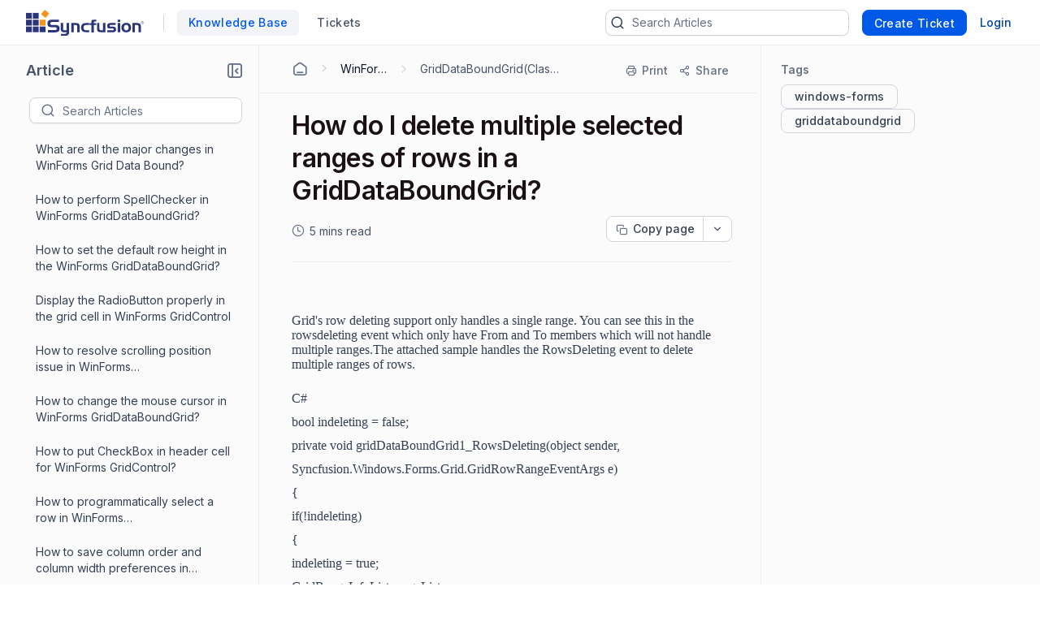

--- FILE ---
content_type: text/html; charset=utf-8
request_url: https://support.syncfusion.com/kb/article/1497/how-do-i-delete-multiple-selected-ranges-of-rows-in-a-griddataboundgrid?isInternalRefresh=False
body_size: 20715
content:


<!DOCTYPE html>
<html lang="en-US">
<head>
        <script>(function (w, d, s, l, i) { w[l] = w[l] || []; w[l].push({ 'gtm.start': new Date().getTime(), event: 'gtm.js' }); var f = d.getElementsByTagName(s)[0], j = d.createElement(s), dl = l != 'dataLayer' ? '&l=' + l : ''; j.async = true; j.src = 'https://www.googletagmanager.com/gtm.js?id=' + i + dl; f.parentNode.insertBefore(j, f); })(window, document, 'script', 'dataLayer', 'GTM-W8WD8WN');</script>

    <!-- <link rel="preconnect" href="https://fonts.googleapis.com" crossorigin /> -->
    <link rel="preconnect" href="https://www.googletagmanager.com" crossorigin />
    <!-- <link rel="preconnect" href="https://storage.googleapis.com" crossorigin /> -->


    <!-- <link rel="dns-prefetch" href="https://fonts.googleapis.com" /> -->
    <link rel="dns-prefetch" href="https://www.googletagmanager.com" />
    <!-- <link rel="dns-prefetch" href="https://storage.googleapis.com" /> -->
    <link rel="dns-prefetch" href="https://fonts.gstatic.com" />

        <link rel="preconnect" href="https://cdn.bolddesk.com/customer-app/2026/1/22/iwceb04kxy9es1u0xlk3" crossorigin />
        <link rel="dns-prefetch" href="https://cdn.bolddesk.com/customer-app/2026/1/22/iwceb04kxy9es1u0xlk3">

    <meta http-equiv="Content-Type" content="text/html; charset=utf-8" />
    <meta name=viewport content="width=device-width, initial-scale=1">
        <meta name="title" content="How to remove multiple selected rows in WinForms Grid? | Syncfusion" />
        <meta name="description" content="This knowledge base article explains more about how to delete multiple selected ranges of rows in WinForms GridDataBoundGrid" />


        <meta property="og:url" content="https://support.syncfusion.com/kb/article/1497/how-do-i-delete-multiple-selected-ranges-of-rows-in-a-griddataboundgrid">
        <meta name="twitter:url" content="https://support.syncfusion.com/kb/article/1497/how-do-i-delete-multiple-selected-ranges-of-rows-in-a-griddataboundgrid">

    <meta property="og:type" content="Article" />

        <meta property="og:title" content="How to remove multiple selected rows in WinForms Grid? | Syncfusion">
        <meta name="twitter:title" content="How to remove multiple selected rows in WinForms Grid? | Syncfusion">

        <meta property="og:description" content="This knowledge base article explains more about how to delete multiple selected ranges of rows in WinForms GridDataBoundGrid">
        <meta name="twitter:description" content="This knowledge base article explains more about how to delete multiple selected ranges of rows in WinForms GridDataBoundGrid">

        <meta name="twitter:card" content="summary" />

        <meta property="og:image" content="https://cdn.syncfusion.com/content/images/company-logos/Syncfusion_Logo_Image.png">
        <meta name="twitter:image" content="https://cdn.syncfusion.com/content/images/company-logos/Syncfusion_Logo_Image.png">

    <meta property="twitter:card" content="Summary" />

        <link rel="canonical" href="https://support.syncfusion.com/kb/article/1497/how-to-delete-multiple-selected-ranges-in-winforms-griddataboundgrid" />

        <title>How do I delete multiple selected ranges of rows in a GridDataBoundGrid?</title>

    <!-- <link href="https://fonts.googleapis.com/css2?family=Roboto:wght@300;400;500;700&display=swap" rel="preload" as="style" onload="this.rel='stylesheet'"> -->
    <link rel="preload" as="style" onload="this.rel='stylesheet'" href="https://cdn.bolddesk.com/css/bootstrap_5_3_2_v1.min.css">
    <link rel="icon" type="image/x-icon" href="https://cdn.bolddesk.com/org%2Fc999e160-c285-4d6c-bb55-8469d8857c68%2Fimages%2Ffavicon_3b390a6d.ico?generation=1637384656893390&amp;alt=media">


        <link rel="preload" as="style" onload="this.rel='stylesheet'" href="https://cdn.bolddesk.com/org%2Fc999e160-c285-4d6c-bb55-8469d8857c68%2Fcustomfiles%2Fcustomcss_91e3d08a.css?generation=1761289908838583&amp;alt=media">

    

    
        <link href="https://cdn.bolddesk.com/customer-app/2026/1/22/iwceb04kxy9es1u0xlk3/css/google-font-apis.min.css" rel="preload" as="style" onload="this.rel='stylesheet'">
             <link rel="stylesheet" href="https://cdn.bolddesk.com/customer-app/2026/1/22/iwceb04kxy9es1u0xlk3/css/kb/articleDetails.min.css" />
        <link href="https://cdn.bolddesk.com/customer-app/2026/1/22/iwceb04kxy9es1u0xlk3/css/layout.min.css" rel="preload" as="style" onload="this.rel='stylesheet'" />
            <link href="https://cdn.bolddesk.com/customer-app/2026/1/22/iwceb04kxy9es1u0xlk3/css/bds_kb_29_2_4.min.css" rel="preload" as="style" onload="this.rel='stylesheet'" />

        <link rel="preload" as="script" href="https://cdn.bolddesk.com/customer-app/2026/1/22/iwceb04kxy9es1u0xlk3/js/syncfusion.ej2-base.min.js" />
        <link rel="preload" as="script" href="https://cdn.bolddesk.com/customer-app/2026/1/22/iwceb04kxy9es1u0xlk3/js/syncfusion.ej2-core.min.js" />
        <link rel="preload" as="script" href="https://cdn.bolddesk.com/customer-app/2026/1/22/iwceb04kxy9es1u0xlk3/js/syncfusion.ej2-rest.min.js" />
        <link rel="preload" as="script" href="https://cdn.bolddesk.com/customer-app/2026/1/22/iwceb04kxy9es1u0xlk3/js/syncfusion.ej2-navigations.min.js" />
        <link rel="preload" as="script" href="https://cdn.bolddesk.com/customer-app/2026/1/22/iwceb04kxy9es1u0xlk3/js/vendor.min.js" />
        <link rel="preload" as="script" href="https://cdn.bolddesk.com/customer-app/2026/1/22/iwceb04kxy9es1u0xlk3/js/common.min.js" />
        <link rel="preload" as="script" href="https://cdn.bolddesk.com/customer-app/2026/1/22/iwceb04kxy9es1u0xlk3/js/theme.min.js" />
    
        <link rel="preload" as="script" href="https://cdn.bolddesk.com/customer-app/2026/1/22/iwceb04kxy9es1u0xlk3/js/layout.min.js" />
        <link rel="preload" as="script" href="https://cdn.bolddesk.com/customer-app/2026/1/22/iwceb04kxy9es1u0xlk3/js/header.min.js" />
    

    
    

    

        
        <link rel="stylesheet" href="https://cdn.bolddesk.com/css/highlightjs_v1.min.css" media="print" onload="this.media='all'">
        <noscript><link rel="stylesheet" href="https://cdn.bolddesk.com/css/highlightjs_v1.min.css"></noscript>
    


    <style>

        .e-avatar.e-avatar-small {
            font-size: 0.8em;
        }

        .e-avatar.e-avatar-circle {
            border-radius: 50%;
        }

        .e-avatar {
            -ms-flex-line-pack: center;
            align-content: center;
            -ms-flex-align: center;
            align-items: center;
            background-color: #bcbcbc;
            background-position: center;
            background-repeat: no-repeat;
            background-size: cover;
            border-radius: 5px;
            color: #fff;
            display: -ms-inline-flexbox;
            display: inline-flex;
            font-family: "Inter", "Roboto", "Segoe UI", "GeezaPro", "DejaVu Serif", "sans-serif", "-apple-system", "BlinkMacSystemFont";
            font-size: 1em;
            font-weight: 400;
            height: 3em;
            -ms-flex-pack: center;
            justify-content: center;
            overflow: hidden;
            position: relative;
            width: 3em;
        }


        .hr-line {
            border: 0.5px solid lightgrey;
            background: lightgray;
            width: 100%;
        }
        
        .e-dark-mode .comment-summary .comments-detail-summary *:not(a):not(a *):not(.ignore-color):not(code):not(code *),
        .e-dark-mode .comments-summary .comments-detail-summary *:not(a):not(a *):not(.ignore-color):not(code):not(code *),
        .e-dark-mode .articles-comments-summary-container .comments-detail-summary *:not(a):not(a *):not(.ignore-color):not(code):not(code *) {
          /*background-color: transparent !important; */

        }

        .e-dark-mode .articles-comments-summary-container .comments-detail-summary *:not(a):not(a *):not(.ignore-color):not(code):not(code *) {
            background-color: transparent !important;
            color: inherit !important;
        }
        
        .e-dark-mode .comment-summary .comments-detail-summary a *,
        .e-dark-mode .comments-summary .comments-detail-summary a *,
        .e-dark-mode .articles-comments-summary-container .comments-detail-summary a * {
          color: var(--color-sf-text-link-color) !important;
        }

        pre.highlight:not(.highlight-color) * {
            color: inherit !important;
            background-color: transparent !important;
            font-weight: unset !important;
        }

        .flex {
            display: flex;
        }

        .flex-horizontal {
            display: flex;
            flex-direction: row;
        }

        .hide {
            display: none;
        }

        .title-bg {
            color: #1C1017;
            font-size: 32px;
            font-weight: 600;
            letter-spacing: -.48px;
            line-height: 40px;
            margin-bottom: 12px;
            overflow-wrap: break-word;
        }

        .brand-name {
          color: #101828;
          font-size: 18px;
          font-weight: 600;
          letter-spacing: -.07px;
          line-height: 28px;
          margin: auto;
          overflow: hidden;
          text-align: center;
          text-overflow: ellipsis;
          white-space: nowrap;
        }
        
        .brand-name-style {
          overflow: hidden;
        }

        .e-dark-mode .title-bg {
            color: #FFFFFF;
        }

        .e-dark-mode .brand-name {
            color: #f5f5f6;
        }

        [dir="rtl"] .title-bg {
            text-align: right;
        }


        .d-none {
            display: none;
        }
    </style>

</head>

<body style="
      --theme-color: #4e33a0;
      --theme-accent: ;
      --header-background-color:  #150055;
      --header-font-color:  #fff;
      --header-font-style:  Inter, Roboto, -apple-system, BlinkMacSystemFont, 'Segoe UI', 'Helvetica Neue', sans-serif;
      --body-background-color: var(--color-sf-bg-primary);
      --primary-color:  rgba(0,0,0,0.87);
      --secondary-color:  rgba(0,0,0,0.54);
      --footer-background-color:  #f1f1f1;
      --footer-font-color:  #3d3d3d;
      --link-color: ;
      --link-hover-color: ;
      font-family: Inter, Roboto, -apple-system, BlinkMacSystemFont, 'Segoe UI', 'Helvetica Neue', sans-serif !important; --color-sf-bg-primary: #fff; --color-sf-text-primary: #101828; --color-sf-bg-secondary-alt: #f9fafb;
      ">
        <noscript><iframe src="https://www.googletagmanager.com/ns.html?id=GTM-W8WD8WN" height="0" width="0" style="display:none;visibility:hidden"></iframe></noscript>
    <div id="overlay"></div>
    <div id="toast-message-container"></div>
    <div id="spinner"></div>
    <div id="img-preview-model" class="image-preview" tabindex="0" onclick="previewClickCheck(event)">
        <div class="preview-container">
            <div class="flex-horizontal download-close-icon action-element">
                <div class="image-preview-button" onclick="imageDownload()">
                    <span id="img-preview-download" class="hd-icon hd-download"></span>
                </div>
                <div class="image-preview-button" onclick="imagePreviewClose()">
                    <span id="img-preview-close"
                          class="hd-icon hd-close" style="font-size: 14px"></span>
                </div>
            </div>
            <div class='image-header-part'>
                <div class="header-element flex-horzontal">
                </div>
                <div class="preview-img-div">
                    <img id="img-preview" onerror="imgOrAudioErrorCheck()" />
                    <audio controls id="audio-preview" autoplay onloadedmetadata="audioDownloadCheck()" onerror="audioErrorCheck()" style="display: none">
                        <source id="audio-preview-source"/>
                    </audio>
                </div>
            </div>
        </div>
    </div>
    <div id="confirm-dialog"></div>
    <div id="delete-dialog"></div>
    <div id="upload-failed-dialog"></div>

        <input type="hidden" id="request-verification-token"
               name="RequestVerificationToken" value="CfDJ8NnO5A_-DupNmQo1SWjxkibrhPlVpU8Zkzj6dCM3Doe5KrsV1My-jaJc08fqwktuxB_1O2hKIjjpo8vKX6fZbi_h0rg0hxZXst0W3tktBJ8BDhzP4SdbleBQiCvyRP-noCOJKrVqRJWhlM9ke7NKCVo">


<div class="container">
    <header class="app-header-container flex" style="width: 100%">
        <div class="row header" id="header-section" style="width: 100%">
            <div class=" padding-left-0 padding-right-0">
                <div class="header-content flex-horizontal width-100" style="justify-content: start">
                    <div class="header-title flex-horizontal" style="width: 55%;">
                            <a href=https://www.syncfusion.com/ aria-label="custom logo link" class="custom-logo-link flex-align-center flex">
                                <img src="https://cdn.bolddesk.com/org%2Fc999e160-c285-4d6c-bb55-8469d8857c68%2Fimages%2Fsyncfusion_logo_f761bba5.svg?generation=1637388005355090&amp;alt=media" alt="custom logo" class="custom-logo" height="32" />
                            </a>

                        <span id="brand-separator" class="brand-separator separator-custom-line hide"></span>

                                <a id='kb_tab' class="ticket-support cursor-pointer ellipsis no-wrap font-500  hide" href='/en-US/kb'>
                                    <span data-title="Knowledge Base">Knowledge Base</span>
                                </a>
                                <a id='ticket_tab' class="ticket-support cursor-pointer font-500 hide ticket-text-margin ms-2 me-2" href='/en-US/support/tickets'>
                                  <div class="ellipsis no-wrap">
                                    <span data-title="Tickets">Tickets</span>
                                  </div>
                                </a>


                    </div>
                    <div id="header_view" style="width: 45%;" class="flex-horizontal d-none  header-view">
                        <div class="header-content-alignment flex-align-center flex">
                                <div id="ticket-kb-search" class="search-ticket e-input-group">
                                    <span class="e-input-group-icon bd-icon bd-icon-search"></span>
                                    <input type="text" autocomplete="off" id="searchbox" placeholder="Search Tickets" class="e-input"/>
                                    <span class="e-input-group-icon e-clear-icon d-none"></span>
                                </div>


                        </div>
                            <div class="flex-align-center flex">
                                    <div class="create-ticket-btn-web-view">
                                        <div class="create-new-ticket font-500">
                                            <a href="/en-US/support/tickets/create" class="e-control e-btn e-primary e-btn-bigger p-0" data-ripple="true"
                                               id="anonymousCreateTicket" style="max-width: 135px;">
                                                <div class="ellipsis create-ticket-font create-ticket-text no-wrap">
                                                    <span class="e-btn-text" data-title="Create Ticket">
                                                        Create Ticket
                                                    </span>
                                                </div>
                                            </a>
                                        </div>
                                    </div>  
                                
                                <div class="create-ticket-btn-web-view">
                                    <div class="create-new-ticket font-500 ellipsis no-wrap login-btn-web-view">
                                        <a href="/en-US/support/id/authorize?ReturnUrl=https://support.syncfusion.com/kb/article/1497/how-do-i-delete-multiple-selected-ranges-of-rows-in-a-griddataboundgrid" rel="noopener nofollow noreferrer" data-ripple="true" id="login-button" class="link"
                                           data-title="Login">
                                            Login
                                        </a>
                                    </div>
                                </div>
                            </div>
                    </div>
                    <div class="d-none mt-1 ps-2" style="width: 65%;" id="header_mobile_view">
                                <div id="tab-create-btn" class="create-ticket-btn-web-view d-none">
                                    <div class="create-new-ticket font-500" style="margin:0 20px;">
                                        
                                            <a href="/en-US/support/tickets/create" class="e-control e-btn e-primary e-btn-bigger pt-0 pb-0 ps-0 pe-3" data-ripple="true"
                                                id="mobileCreateTicket" style="max-width: 135px;">
                                                <div class="e-btn-text create-ticket-font pe-0 ellipsis no-wrap" style="line-height: 14px;">
                                                    <span data-title=" Create Ticket">Create Ticket</span>
                                                </div>
                                            </a>
                                        
                                    </div>
                                </div>
                        <i id="mobile-menu-option-icon" class="hd-icon hd-menu font-14" style="align-self: center;"></i>
                    </div>
                </div>
            </div>
        </div>
    </header>
</div>

<div id="login-popup" class="hide">
    <div class="profile-popup">
        <div class="logged-user-media-query">
            <div class="logged-user-container">
                <div class="font-14 logged-user ellipsis no-wrap">
                    <span data-title="">
                        
                    </span>
                </div>
                <div class=" font-13 logged-user-mail ellipsis no-wrap">
                    <span data-title="">
                        
                    </span>
                </div>
            </div>
        </div>
        <div>
                <div class="profile-content flex">
                        <a href="/en-US/profile" class="full-width font-14 inline-flex profile-flex-direction">My Profile</a>
                </div>

        </div>
        <div class=" profile-content flex logout-btn">
            <a href="/support/id/logout" id="logoutportal" class="full-width font-14 inline-flex profile-flex-direction" style="text-decoration: none">Sign Out</a>
        </div>
    </div>
</div>

<div id="language-popup" class="hide">
        <div id="language-enabled" class="language-inner-popup">
        </div>
</div>

<div id="mobile_view_header" class="d-none">
    <div class="mobile-view-header hide-kb">
        <div class="flex-vertical">
                    <a id="mobile_ticket_tab" href="/en-US/support/tickets" class="tab-mobile-view p-3">
                        <div class="hd-icon hd-tick no-padding"></div>
                        <div class="tab-text">Tickets</div>
                    </a>
                    <a id="mobile_kb_tab" href="/en-US/kb" class="tab-mobile-view  active-tab p-3">
                        <div class="hd-icon hd-tick no-padding"></div>
                        <div class="tab-text">Knowledge Base</div>
                    </a>


                <a id="mobile_login_tab" href="/en-US/support/id/authorize?ReturnUrl=https://support.syncfusion.com/kb/article/1497/how-do-i-delete-multiple-selected-ranges-of-rows-in-a-griddataboundgrid" rel="noopener nofollow noreferrer" class="tab-mobile-view p-3">
                    <div class="hd-icon hd-tick ms-1 me-3 no-padding"></div>
                    <div class="tab-text">Login</div>
                </a>

                <span class="border-top"></span>
                <div id="mobile-create-btn" class="create-ticket-btn-web-view pb-4" style="padding-top: 12px;">
                    <div class="create-new-ticket font-500" style="margin:0 20px;">
                        <a href="/en-US/support/tickets/create" class="e-control e-btn e-primary e-btn-bigger no-padding" data-ripple="true"
                            id="popupCreateTicket" style="width: 100%;">
                            <div class="e-btn-text create-ticket-font" style="line-height: 36px;">
                                Create Ticket
                            </div>
                        </a>

                    </div>
                </div>
        </div>
    </div>
</div>

<div id="list-view" style="display: none">

</div>

<script>
    localStorage.timeZone = `&#x2B;05:30:00`;
    localStorage.timeFormat = `hh:mm aa`;
    localStorage.dateFormat = `MMM dd, yyyy`;
    localStorage.timeZoneShortCode = `IST`;
    localStorage.loggedUserId = `0`;
    localStorage.loggedUserEmail = ``;
    localStorage.orgData = `{"OrgId": "3","Host": "support.syncfusion.com", "IsTrail": "False", "PlanName": "Enterprise" ,"BrandId": "6"}`
    window.isAgent = false;
</script>
        <div class="app-root">
            <div class="article-progress-bar hide" id="article-progress-bar"></div>
            <div class="app-banner-container" id="banner_div">
                

                

                


            </div>

            




    <div class="article-detail-container flex" id="article-detail-container" style="height: 100%; min-height: 1000px">
            <aside id="article-list-sidebar" style="display: none">
            <div class="sidebar-container">
                <div id="back-page-btn" class="hide">
                    <div class="back-button">
                            <a href="/kb" class="e-control e-btn e-primary e-outline e-btn-bigger back-button-container" data-ripple="true"
                               id="kbHome">
                                <span class="e-btn-text">
                                    <span class="bd-icon bd-icon-backarrow"></span>
                                    BACK TO HOME
                                </span>
                            </a>

                    </div>
                    <div class="flex pt-2 side-header-article" style="align-items:center; margin-top: 0 !important; margin-bottom: 16px;">
                        <div class="no-wrap ellipsis">
                            <span class="sidebar-title" attr.data-title="Article">Article<span>
                        </div>
                        <div class="align-right">
                            <div class="collapse-icon-container cursor-pointer" aria-label="Collapse" role="button" tabindex="0">
                                <div class="bd-icon bd-icon-collapse-1" data-non-elliptical="true" data-title="Collapse"></div>
                            </div>
                        </div>
                    </div>
                    <div class="back-page flex" style="align-items:center">
                        <div id="treeview-search-container" class="flex-vertical" style="width: 100%">
                            <div class="ps-2">
                                <span style="display: none; float: right" id="categorylist-sidebar-close"><i class="hd-icon hd-close" style="font-size: 14px"></i></span>
                            </div>
                            <div id="treeview-search" class="e-input-group">
                                <span class="e-input-group-icon bd-icon bd-icon-search"></span>
                                <input type="text" autocomplete="off" id="treeview-searchbox" class="e-input" />
                            </div>
                        </div>
                    </div>
                </div>
                <div id="title-list-view" class="list-sidebar hide">
                </div>
                <div id="no-article-found-container" style="padding: 25px; margin: 0 12px; font-size: 14px" class="hide">
                    No articles found
                </div>
                <div id="list-loadmore-container" class="ps-5 pt-3 pb-3 d-none">
                    <button id="list-loadmore" class="list-comment-loadmore"></button>
                </div>
                <div id="article-list-shimmer" class="fetch-shimmer" style="position: relative; margin-top:20px;width: calc(100% - 47px);">
                    <div class="shimmer-property-wrapper mt-0">
                        <div class="property-label title-shimmer-bg title-shimmer-detail" style="height: 24px; width: 64%; border-radius: 5px; margin-bottom: 27px;"></div>
                        <div class="property-input animate mt-0 width-80"></div>
                    </div>
                    <div class="shimmer-property-wrapper" style="opacity: 0.6;">
                        <div class="property-label animate width-60"></div>
                        <div class="property-input animate mt-0 width-80"></div>
                        <div class="property-label animate width-60"></div>
                    </div>
                    <div class="shimmer-property-wrapper" style="opacity: 0.4;">
                        <div class="property-input animate mt-0 width-80"></div>
                        <div class="property-label animate width-60"></div>
                    </div>
                </div>
            </div>
             <div style="display: none; align-self: center;" id="articlelist-sidebar-close">
                <span class="detail-sidebar-close">
                    <i class="hd-icon hd-close" style="font-size: 11px"></i>
                </span>
             </div>
        </aside>
        <div class="width-100" style="width: 100%">
            <div class="table-contents-container hide">
                <div aria-label="Expand" role="button" tabindex="0" id="toggle-right-sidebar-container" class="expand-or-collapse-icon cursor-pointer hide toggle-right-sidebar-container">
                    <span class="bd-icon bd-icon-expand-1" data-non-elliptical="true" data-title="Expand"></span>
                </div>
                <div class="table-of-content-text hide font-16 no-wrap ellipsis" style="width:40px;">
                    <span data-title="Articles in this section">Articles in this section</span>
                </div>
                </div>
            <div class="flex-horizontal kb-detail-padding" style="width: 100%">
                    <div id="sidebar-container" class="article-detail-sidebar-container" style="display: block;"></div>
                
                <div id="article-detail-view" class="article-detail-view" style="height: auto; flex: 1">
                    <div aria-label="Collapse" role="button" tabindex="0"  class="collapse-icon-container hide d-none" >
                        <div class="bd-icon bd-icon-chevronleft" data-non-elliptical="true" data-title="Collapse"></div>
                    </div>

                    <div id="article-rightsidebar-container" class="flex-horizontal">
                        <div class="custom-width" id="article-description-view"  >
                            <div class="article-content-section"  style="width: calc(100% - 5px)">
                                    <div class="flex-horizontal">
                                        <div class="hide mt-2  mb-3 e-btn" id="articlelist-sidebar-mobile-view"><i class="bd-icon bd-icon-unorderedlist font-16"></i><span class="category-secton-mob">Category / Section</span></div>
                                        <!-- <div class="detail-search">
                                    






    <link href="https://cdn.bolddesk.com/customer-app/2026/1/22/iwceb04kxy9es1u0xlk3/css/kb/kbSearch.min.css" rel="stylesheet" />




<div id="kb-search-container" class="search-article e-input-group">
    <div class="flex search-container-ele">
        <span class="e-input-group-icon bd-icon bd-icon-search"></span>
        <input type="text" autocomplete="off" id="kbhome-searchbox" placeholder="Search Articles" class="e-input" />
        <span class="e-input-group-icon e-clear-icon pe-2 d-none"></span>
    </div>

    <div id="filter-container" class="hide border-left flex filter-container-border-radius">
        <div id="category-filter-elements" style="width: 100%" class="flex">
            <div id="category-dropdown-wrapper" class="flex" style="width: 80%">
                <input type="text" tabindex="0" id='category-dropdown' />
                <div class="category-text-container no-wrap ellipsis">
                    <span id="category-text" data-title="All Categories">All Categories</span>
                </div>
            </div>
            <div class="hide" id="searchCategoryFilter">
                <i id="filter-icon" class="bd-icon bd-icon-chevrondown"></i>
            </div>
        </div>

    </div>

</div>


<div id="searchlist-element" style="display: none;">

        <div id="ai-container-home">
            <div id="ai-search-child-container"></div>
            <div id="ai-search-results"> Search Results</div>
        </div>
    <div id="searchlist-element-content"></div>
</div>

                                </div> -->
                                    </div>
                                    <div id="Article-description-details">
                                        


<div class="breadcrumb-container secondary-bottom-border flex-horizontal align-items-center">
    <div class="flex-horizontal pb-2 hide" id="kb-share-options-container-mobile-view">
    </div>
    <ol class="list-breadcrumb">
            <li class="flex-horizontal pb-1">
                <a href="/kb" class="breadcrumb-with-section ellipsis no-wrap bd-icon bd-icon-home-agent primary-font-color" aria-label="Home Agent"></a>
                <div class="bd-icon bd-icon-chevronright"></div>
            </li>

                    <li class="flex-horizontal pb-1">
                        <a href="/kb/desktop/category/82" class="breadcrumb-with-section ellipsis no-wrap primary-font-color"><span data-title="WinForms"> WinForms</span></a>
                        <div class="bd-icon bd-icon-chevronright"></div>
                    </li>
                    <li class="flex-horizontal ellipsis no-wrap pb-1">
                        <a href="/kb/desktop/section/953" class="ellipsis no-wrap primary-font-color" style="text-decoration: none">
                            <span data-title="GridDataBoundGrid(Classic)">
                                GridDataBoundGrid(Classic)
                            </span>
                        </a>
                    </li>
    </ol>
    <div class="flex-horizontal right-sidebar-fixed-elements hide align-right" style="flex-wrap:wrap;"
        id="kb-share-options-container">
        <button id="print-option" class="flex-horizontal print-ele mt-1"
            aria-label="Print">
            <span class="bd-icon bd-icon-printer"></span>
            <div class="print-text no-wrap ellipsis" style="font-size:14px">
                <span data-title="Print">Print</span>
            </div>
        </button>
            <button id="share-more-container" class="share-more-container mt-1 flex-horizontal"
                aria-label="Share">
                <span class="bd-icon bd-icon-share"></span>
                <div class="print-text no-wrap ellipsis" style="font-size:14px">
                    <span data-title="Share">Share</span>
                </div>
                <ul id="sharemenu-list"></ul>
            </button>
    </div>
</div>

<div class="article-content-container padding-top-20px">

<div id="article-title-container" class="secondary-bottom-border">
    <h1 class="article-title title-bg">
        How do I delete multiple selected ranges of rows in a GridDataBoundGrid?
    </h1>
    <div class="date-field-container flex-horizontal d-none">
            <div id="readDuration" class="flex-horizontal d-none pe-1">
                <span class="bd-icon bd-icon-clock"></span>
                <span class="read-duration"></span>
            </div>
        <div class="flex copy-dropdown-container">
            <button id="copy-dropdown"></button>
        </div>
    </div>
</div>

<div id="inthis-page-mobileview">
</div>

<div class="articles-description-container article-description-content-overwrite pt-4">
    <div id="article-description" class=" article-description  e-rte-content">
        <span><div class="Section0"><p style="text-align:left;page-break-inside:auto;page-break-after:auto;page-break-before:avoid;line-height:normal;margin-top:0pt;margin-bottom:0pt;"><span style="font-family:Times New Roman;font-size:12pt;text-transform:none;font-weight:normal;font-style:normal;font-variant:normal;">&nbsp;</span></p>
<p class="Normal--Web-" style="font-family: times new roman;font-size: 12pt;font-style: normal;font-variant: normal;font-weight: normal;line-height: normal;margin-bottom: 14pt;margin-top: 14pt;page-break-after: auto;page-break-before: avoid;page-break-inside: auto;-sf-after-space-auto: yes;-sf-before-space-auto: yes;text-align: left;text-transform: none;"><span style="font-family:Times New Roman;font-size:12pt;text-transform:none;font-weight:normal;font-style:normal;font-variant:normal;" lang="en-US">Grid's row deleting support only handles a single range. You can see this in the rowsdeleting event which only have From and To members which will not handle multiple ranges.The attached sample handles the RowsDeleting event to delete multiple ranges of rows.</span></p>
<p style="text-align:left;page-break-inside:auto;page-break-after:auto;page-break-before:avoid;margin-top:0pt;margin-bottom:0pt;"><span style="font-family:Times New Roman;font-size:12pt;text-transform:none;font-weight:normal;font-style:normal;font-variant:normal;" lang="en-US">C#</span></p>
<p style="text-align:left;page-break-inside:auto;page-break-after:auto;page-break-before:avoid;margin-top:0pt;margin-bottom:0pt;"><span style="font-family:Times New Roman;font-size:12pt;text-transform:none;font-weight:normal;font-style:normal;font-variant:normal;" lang="en-US">bool indeleting = false;</span></p>
<p style="text-align:left;page-break-inside:auto;page-break-after:auto;page-break-before:avoid;margin-top:0pt;margin-bottom:0pt;"><span style="font-family:Times New Roman;font-size:12pt;text-transform:none;font-weight:normal;font-style:normal;font-variant:normal;" lang="en-US">private void gridDataBoundGrid1_RowsDeleting(object sender, Syncfusion.Windows.Forms.Grid.GridRowRangeEventArgs e)</span></p>
<p style="text-align:left;page-break-inside:auto;page-break-after:auto;page-break-before:avoid;margin-top:0pt;margin-bottom:0pt;"><span style="font-family:Times New Roman;font-size:12pt;text-transform:none;font-weight:normal;font-style:normal;font-variant:normal;" lang="en-US">{</span></p>
<p style="text-align:left;page-break-inside:auto;page-break-after:auto;page-break-before:avoid;margin-top:0pt;margin-bottom:0pt;"><span style="font-family:Times New Roman;font-size:12pt;text-transform:none;font-weight:normal;font-style:normal;font-variant:normal;" lang="en-US">if(!indeleting)</span></p>
<p style="text-align:left;page-break-inside:auto;page-break-after:auto;page-break-before:avoid;margin-top:0pt;margin-bottom:0pt;"><span style="font-family:Times New Roman;font-size:12pt;text-transform:none;font-weight:normal;font-style:normal;font-variant:normal;" lang="en-US">{</span></p>
<p style="text-align:left;page-break-inside:auto;page-break-after:auto;page-break-before:avoid;margin-top:0pt;margin-bottom:0pt;"><span style="font-family:Times New Roman;font-size:12pt;text-transform:none;font-weight:normal;font-style:normal;font-variant:normal;" lang="en-US">indeleting = true;</span></p>
<p style="text-align:left;page-break-inside:auto;page-break-after:auto;page-break-before:avoid;margin-top:0pt;margin-bottom:0pt;"><span style="font-family:Times New Roman;font-size:12pt;text-transform:none;font-weight:normal;font-style:normal;font-variant:normal;" lang="en-US">GridRangeInfoList rangeList = this.gridDataBoundGrid1.Selections.GetSelectedRows(true, false);</span></p>
<p style="text-align:left;page-break-inside:auto;page-break-after:auto;page-break-before:avoid;margin-top:0pt;margin-bottom:0pt;"><span style="font-family:Times New Roman;font-size:12pt;text-transform:none;font-weight:normal;font-style:normal;font-variant:normal;" lang="en-US">if(rangeList.Count &gt; 1)</span></p>
<p style="text-align:left;page-break-inside:auto;page-break-after:auto;page-break-before:avoid;margin-top:0pt;margin-bottom:0pt;"><span style="font-family:Times New Roman;font-size:12pt;text-transform:none;font-weight:normal;font-style:normal;font-variant:normal;" lang="en-US">{</span></p>
<p style="text-align:left;page-break-inside:auto;page-break-after:auto;page-break-before:avoid;margin-top:0pt;margin-bottom:0pt;"><span style="font-family:Times New Roman;font-size:12pt;text-transform:none;font-weight:normal;font-style:normal;font-variant:normal;" lang="en-US">this.gridDataBoundGrid1.Selections.Clear();</span></p>
<p style="text-align:left;page-break-inside:auto;page-break-after:auto;page-break-before:avoid;margin-top:0pt;margin-bottom:0pt;"><span style="font-family:Times New Roman;font-size:12pt;text-transform:none;font-weight:normal;font-style:normal;font-variant:normal;" lang="en-US">int nRanges = rangeList.Count;</span></p>
<p style="text-align:left;page-break-inside:auto;page-break-after:auto;page-break-before:avoid;margin-top:0pt;margin-bottom:0pt;"><span style="font-family:Times New Roman;font-size:12pt;text-transform:none;font-weight:normal;font-style:normal;font-variant:normal;" lang="en-US">for(int i = 0; i &lt; nRanges; ++i )</span></p>
<p style="text-align:left;page-break-inside:auto;page-break-after:auto;page-break-before:avoid;margin-top:0pt;margin-bottom:0pt;"><span style="font-family:Times New Roman;font-size:12pt;text-transform:none;font-weight:normal;font-style:normal;font-variant:normal;" lang="en-US">{</span></p>
<p style="text-align:left;page-break-inside:auto;page-break-after:auto;page-break-before:avoid;margin-top:0pt;margin-bottom:0pt;"><span style="font-family:Times New Roman;font-size:12pt;text-transform:none;font-weight:normal;font-style:normal;font-variant:normal;" lang="en-US">GridRangeInfo r = rangeList[0];</span></p>
<p style="text-align:left;page-break-inside:auto;page-break-after:auto;page-break-before:avoid;margin-top:0pt;margin-bottom:0pt;"><span style="font-family:Times New Roman;font-size:12pt;text-transform:none;font-weight:normal;font-style:normal;font-variant:normal;" lang="en-US">int bottom = r.Bottom;</span></p>
<p style="text-align:left;page-break-inside:auto;page-break-after:auto;page-break-before:avoid;margin-top:0pt;margin-bottom:0pt;"><span style="font-family:Times New Roman;font-size:12pt;text-transform:none;font-weight:normal;font-style:normal;font-variant:normal;" lang="en-US">for(int j = 1; j &lt; rangeList.Count; ++j)</span></p>
<p style="text-align:left;page-break-inside:auto;page-break-after:auto;page-break-before:avoid;margin-top:0pt;margin-bottom:0pt;"><span style="font-family:Times New Roman;font-size:12pt;text-transform:none;font-weight:normal;font-style:normal;font-variant:normal;" lang="en-US">{</span></p>
<p style="text-align:left;page-break-inside:auto;page-break-after:auto;page-break-before:avoid;margin-top:0pt;margin-bottom:0pt;"><span style="font-family:Times New Roman;font-size:12pt;text-transform:none;font-weight:normal;font-style:normal;font-variant:normal;" lang="en-US">if(rangeList[j].Bottom &gt; bottom)</span></p>
<p style="text-align:left;page-break-inside:auto;page-break-after:auto;page-break-before:avoid;margin-top:0pt;margin-bottom:0pt;"><span style="font-family:Times New Roman;font-size:12pt;text-transform:none;font-weight:normal;font-style:normal;font-variant:normal;" lang="en-US">{</span></p>
<p style="text-align:left;page-break-inside:auto;page-break-after:auto;page-break-before:avoid;margin-top:0pt;margin-bottom:0pt;"><span style="font-family:Times New Roman;font-size:12pt;text-transform:none;font-weight:normal;font-style:normal;font-variant:normal;" lang="en-US">r = rangeList[j];</span></p>
<p style="text-align:left;page-break-inside:auto;page-break-after:auto;page-break-before:avoid;margin-top:0pt;margin-bottom:0pt;"><span style="font-family:Times New Roman;font-size:12pt;text-transform:none;font-weight:normal;font-style:normal;font-variant:normal;" lang="en-US">bottom = r.Bottom;</span></p>
<p style="text-align:left;page-break-inside:auto;page-break-after:auto;page-break-before:avoid;margin-top:0pt;margin-bottom:0pt;"><span style="font-family:Times New Roman;font-size:12pt;text-transform:none;font-weight:normal;font-style:normal;font-variant:normal;" lang="en-US">}</span></p>
<p style="text-align:left;page-break-inside:auto;page-break-after:auto;page-break-before:avoid;margin-top:0pt;margin-bottom:0pt;"><span style="font-family:Times New Roman;font-size:12pt;text-transform:none;font-weight:normal;font-style:normal;font-variant:normal;" lang="en-US">}</span></p>
<p style="text-align:left;page-break-inside:auto;page-break-after:auto;page-break-before:avoid;margin-top:0pt;margin-bottom:0pt;"><span style="font-family:Times New Roman;font-size:12pt;text-transform:none;font-weight:normal;font-style:normal;font-variant:normal;" lang="en-US">rangeList.Remove(r);</span></p>
<p style="text-align:left;page-break-inside:auto;page-break-after:auto;page-break-before:avoid;margin-top:0pt;margin-bottom:0pt;"><span style="font-family:Times New Roman;font-size:12pt;text-transform:none;font-weight:normal;font-style:normal;font-variant:normal;" lang="en-US">this.gridDataBoundGrid1.Binder.RemoveRecords(r.Top - 1, r.Bottom - 1);</span></p>
<p style="text-align:left;page-break-inside:auto;page-break-after:auto;page-break-before:avoid;margin-top:0pt;margin-bottom:0pt;"><span style="font-family:Times New Roman;font-size:12pt;text-transform:none;font-weight:normal;font-style:normal;font-variant:normal;" lang="en-US">}</span></p>
<p style="text-align:left;page-break-inside:auto;page-break-after:auto;page-break-before:avoid;margin-top:0pt;margin-bottom:0pt;"><span style="font-family:Times New Roman;font-size:12pt;text-transform:none;font-weight:normal;font-style:normal;font-variant:normal;" lang="en-US">e.Cancel = true;</span></p>
<p style="text-align:left;page-break-inside:auto;page-break-after:auto;page-break-before:avoid;margin-top:0pt;margin-bottom:0pt;"><span style="font-family:Times New Roman;font-size:12pt;text-transform:none;font-weight:normal;font-style:normal;font-variant:normal;" lang="en-US">}</span></p>
<p style="text-align:left;page-break-inside:auto;page-break-after:auto;page-break-before:avoid;margin-top:0pt;margin-bottom:0pt;"><span style="font-family:Times New Roman;font-size:12pt;text-transform:none;font-weight:normal;font-style:normal;font-variant:normal;" lang="en-US">indeleting = false;</span></p>
<p style="text-align:left;page-break-inside:auto;page-break-after:auto;page-break-before:avoid;margin-top:0pt;margin-bottom:0pt;"><span style="font-family:Times New Roman;font-size:12pt;text-transform:none;font-weight:normal;font-style:normal;font-variant:normal;" lang="en-US">}</span></p>
<p style="text-align:left;page-break-inside:auto;page-break-after:auto;page-break-before:avoid;margin-top:0pt;margin-bottom:0pt;"><span style="font-family:Times New Roman;font-size:12pt;text-transform:none;font-weight:normal;font-style:normal;font-variant:normal;" lang="en-US">}</span></p>
<p style="text-align:left;page-break-inside:auto;page-break-after:auto;page-break-before:avoid;margin-top:0pt;margin-bottom:0pt;"><span style="font-family:Times New Roman;font-size:12pt;text-transform:none;font-weight:normal;font-style:normal;font-variant:normal;" lang="en-US">VB</span></p>
<p style="text-align:left;page-break-inside:auto;page-break-after:auto;page-break-before:avoid;margin-top:0pt;margin-bottom:0pt;"><span style="font-family:Times New Roman;font-size:12pt;text-transform:none;font-weight:normal;font-style:normal;font-variant:normal;" lang="en-US">Private indeleting As Boolean = False</span></p>
<p style="text-align:left;page-break-inside:auto;page-break-after:auto;page-break-before:avoid;margin-top:0pt;margin-bottom:0pt;"><span style="font-family:Times New Roman;font-size:12pt;text-transform:none;font-weight:normal;font-style:normal;font-variant:normal;" lang="en-US">Private Sub gridDataBoundGrid1_RowsDeleting(ByVal sender As Object, ByVal e As</span></p>
<p style="text-align:left;page-break-inside:auto;page-break-after:auto;page-break-before:avoid;margin-top:0pt;margin-bottom:0pt;"><span style="font-family:Times New Roman;font-size:12pt;text-transform:none;font-weight:normal;font-style:normal;font-variant:normal;" lang="en-US">Syncfusion.Windows.Forms.Grid.GridRowRangeEventArgs) Handles gridDataBoundGrid1.RowsDeleting</span></p>
<p style="text-align:left;page-break-inside:auto;page-break-after:auto;page-break-before:avoid;margin-top:0pt;margin-bottom:0pt;"><span style="font-family:Times New Roman;font-size:12pt;text-transform:none;font-weight:normal;font-style:normal;font-variant:normal;" lang="en-US">If (Not indeleting) Then</span></p>
<p style="text-align:left;page-break-inside:auto;page-break-after:auto;page-break-before:avoid;margin-top:0pt;margin-bottom:0pt;"><span style="font-family:Times New Roman;font-size:12pt;text-transform:none;font-weight:normal;font-style:normal;font-variant:normal;" lang="en-US">indeleting = True</span></p>
<p style="text-align:left;page-break-inside:auto;page-break-after:auto;page-break-before:avoid;margin-top:0pt;margin-bottom:0pt;"><span style="font-family:Times New Roman;font-size:12pt;text-transform:none;font-weight:normal;font-style:normal;font-variant:normal;" lang="en-US">Dim rangeList As GridRangeInfoList = Me.gridDataBoundGrid1.Selections.GetSelectedRows(True, False)</span></p>
<p style="text-align:left;page-break-inside:auto;page-break-after:auto;page-break-before:avoid;margin-top:0pt;margin-bottom:0pt;"><span style="font-family:Times New Roman;font-size:12pt;text-transform:none;font-weight:normal;font-style:normal;font-variant:normal;" lang="en-US">If rangeList.Count &gt; 1 Then</span></p>
<p style="text-align:left;page-break-inside:auto;page-break-after:auto;page-break-before:avoid;margin-top:0pt;margin-bottom:0pt;"><span style="font-family:Times New Roman;font-size:12pt;text-transform:none;font-weight:normal;font-style:normal;font-variant:normal;" lang="en-US">Me.gridDataBoundGrid1.Selections.Clear()</span></p>
<p style="text-align:left;page-break-inside:auto;page-break-after:auto;page-break-before:avoid;margin-top:0pt;margin-bottom:0pt;"><span style="font-family:Times New Roman;font-size:12pt;text-transform:none;font-weight:normal;font-style:normal;font-variant:normal;" lang="en-US">Dim nRanges As Integer = rangeList.Count</span></p>
<p style="text-align:left;page-break-inside:auto;page-break-after:auto;page-break-before:avoid;margin-top:0pt;margin-bottom:0pt;"><span style="font-family:Times New Roman;font-size:12pt;text-transform:none;font-weight:normal;font-style:normal;font-variant:normal;" lang="en-US">Dim i As Integer = 0</span></p>
<p style="text-align:left;page-break-inside:auto;page-break-after:auto;page-break-before:avoid;margin-top:0pt;margin-bottom:0pt;"><span style="font-family:Times New Roman;font-size:12pt;text-transform:none;font-weight:normal;font-style:normal;font-variant:normal;" lang="en-US">Do While i &lt; nRanges</span></p>
<p style="text-align:left;page-break-inside:auto;page-break-after:auto;page-break-before:avoid;margin-top:0pt;margin-bottom:0pt;"><span style="font-family:Times New Roman;font-size:12pt;text-transform:none;font-weight:normal;font-style:normal;font-variant:normal;" lang="en-US">Dim r As GridRangeInfo = rangeList(0)</span></p>
<p style="text-align:left;page-break-inside:auto;page-break-after:auto;page-break-before:avoid;margin-top:0pt;margin-bottom:0pt;"><span style="font-family:Times New Roman;font-size:12pt;text-transform:none;font-weight:normal;font-style:normal;font-variant:normal;" lang="en-US">Dim bottom As Integer = r.Bottom</span></p>
<p style="text-align:left;page-break-inside:auto;page-break-after:auto;page-break-before:avoid;margin-top:0pt;margin-bottom:0pt;"><span style="font-family:Times New Roman;font-size:12pt;text-transform:none;font-weight:normal;font-style:normal;font-variant:normal;" lang="en-US">Dim j As Integer = 1</span></p>
<p style="text-align:left;page-break-inside:auto;page-break-after:auto;page-break-before:avoid;margin-top:0pt;margin-bottom:0pt;"><span style="font-family:Times New Roman;font-size:12pt;text-transform:none;font-weight:normal;font-style:normal;font-variant:normal;" lang="en-US">Do While j &lt; rangeList.Count</span></p>
<p style="text-align:left;page-break-inside:auto;page-break-after:auto;page-break-before:avoid;margin-top:0pt;margin-bottom:0pt;"><span style="font-family:Times New Roman;font-size:12pt;text-transform:none;font-weight:normal;font-style:normal;font-variant:normal;" lang="en-US">If rangeList(j).Bottom &gt; bottom Then</span></p>
<p style="text-align:left;page-break-inside:auto;page-break-after:auto;page-break-before:avoid;margin-top:0pt;margin-bottom:0pt;"><span style="font-family:Times New Roman;font-size:12pt;text-transform:none;font-weight:normal;font-style:normal;font-variant:normal;" lang="en-US">r = rangeList(j)</span></p>
<p style="text-align:left;page-break-inside:auto;page-break-after:auto;page-break-before:avoid;margin-top:0pt;margin-bottom:0pt;"><span style="font-family:Times New Roman;font-size:12pt;text-transform:none;font-weight:normal;font-style:normal;font-variant:normal;" lang="en-US">bottom = r.Bottom</span></p>
<p style="text-align:left;page-break-inside:auto;page-break-after:auto;page-break-before:avoid;margin-top:0pt;margin-bottom:0pt;"><span style="font-family:Times New Roman;font-size:12pt;text-transform:none;font-weight:normal;font-style:normal;font-variant:normal;" lang="en-US">End If</span></p>
<p style="text-align:left;page-break-inside:auto;page-break-after:auto;page-break-before:avoid;margin-top:0pt;margin-bottom:0pt;"><span style="font-family:Times New Roman;font-size:12pt;text-transform:none;font-weight:normal;font-style:normal;font-variant:normal;" lang="en-US">j += 1</span></p>
<p style="text-align:left;page-break-inside:auto;page-break-after:auto;page-break-before:avoid;margin-top:0pt;margin-bottom:0pt;"><span style="font-family:Times New Roman;font-size:12pt;text-transform:none;font-weight:normal;font-style:normal;font-variant:normal;" lang="en-US">Loop</span></p>
<p style="text-align:left;page-break-inside:auto;page-break-after:auto;page-break-before:avoid;margin-top:0pt;margin-bottom:0pt;"><span style="font-family:Times New Roman;font-size:12pt;text-transform:none;font-weight:normal;font-style:normal;font-variant:normal;" lang="en-US">rangeList.Remove(r)</span></p>
<p style="text-align:left;page-break-inside:auto;page-break-after:auto;page-break-before:avoid;margin-top:0pt;margin-bottom:0pt;"><span style="font-family:Times New Roman;font-size:12pt;text-transform:none;font-weight:normal;font-style:normal;font-variant:normal;" lang="en-US">Me.gridDataBoundGrid1.Binder.RemoveRecords(r.Top - 1, r.Bottom - 1)</span></p>
<p style="text-align:left;page-break-inside:auto;page-break-after:auto;page-break-before:avoid;margin-top:0pt;margin-bottom:0pt;"><span style="font-family:Times New Roman;font-size:12pt;text-transform:none;font-weight:normal;font-style:normal;font-variant:normal;" lang="en-US">i += 1</span></p>
<p style="text-align:left;page-break-inside:auto;page-break-after:auto;page-break-before:avoid;margin-top:0pt;margin-bottom:0pt;"><span style="font-family:Times New Roman;font-size:12pt;text-transform:none;font-weight:normal;font-style:normal;font-variant:normal;" lang="en-US">Loop</span></p>
<p style="text-align:left;page-break-inside:auto;page-break-after:auto;page-break-before:avoid;margin-top:0pt;margin-bottom:0pt;"><span style="font-family:Times New Roman;font-size:12pt;text-transform:none;font-weight:normal;font-style:normal;font-variant:normal;" lang="en-US">e.Cancel = True</span></p>
<p style="text-align:left;page-break-inside:auto;page-break-after:auto;page-break-before:avoid;margin-top:0pt;margin-bottom:0pt;"><span style="font-family:Times New Roman;font-size:12pt;text-transform:none;font-weight:normal;font-style:normal;font-variant:normal;" lang="en-US">End If</span></p>
<p style="text-align:left;page-break-inside:auto;page-break-after:auto;page-break-before:avoid;margin-top:0pt;margin-bottom:0pt;"><span style="font-family:Times New Roman;font-size:12pt;text-transform:none;font-weight:normal;font-style:normal;font-variant:normal;" lang="en-US">indeleting = False</span></p>
<p style="text-align:left;page-break-inside:auto;page-break-after:auto;page-break-before:avoid;margin-top:0pt;margin-bottom:0pt;"><span style="font-family:Times New Roman;font-size:12pt;text-transform:none;font-weight:normal;font-style:normal;font-variant:normal;" lang="en-US">End If</span></p>
<p style="text-align:left;page-break-inside:auto;page-break-after:auto;page-break-before:avoid;margin-top:0pt;margin-bottom:0pt;"><span style="font-family:Times New Roman;font-size:12pt;text-transform:none;font-weight:normal;font-style:normal;font-variant:normal;" lang="en-US">End Sub</span></p>
<p class="Normal--Web-" style="font-family: times new roman;font-size: 12pt;font-style: normal;font-variant: normal;font-weight: normal;line-height: normal;margin-bottom: 14pt;margin-top: 14pt;page-break-after: auto;page-break-before: avoid;page-break-inside: auto;-sf-after-space-auto: yes;-sf-before-space-auto: yes;text-align: left;text-transform: none;">
</p></div></span>
    </div>
</div>
<div class="article-attachment-container pt-4 d-none" id="kb-attachment-container">
    <div class="sidebar-headers">
        Attachments
    </div>
    <div class="attachment-section">
    </div>
</div>

    <div id="satisfication-container" style="min-height: 100px">
        <div class="satisfication-container">
                <div id="question-container" style="min-height: 100px">

                    <div class="satisfy-message satisfy-fonts" style="direction: ltr;"> Did you find this information helpful?</div>
                    <div class="satisfy-icon satisfy-fonts flex-horizontal">
                        <div role="button" tabindex="0" id="like-icon" class="e-btn d-flex align-items-center" aria-label="Yes">
                                <span class="bd-icon bd-icon-tick24"></span>
                            <span class="satisfy-text"> Yes </span>
                        </div>
                        <div role="Button" tabindex="0" id="dislike-icon" class="e-btn d-flex align-items-center" aria-label="No">
                                <span class="bd-icon bd-icon-close"></span>
                            <span class="satisfy-text">  No </span>
                        </div>
                    </div>

                </div>
                <div id="like-feedback-dialog" class="hide px-3">
                    <div class="like-feedback-content">
                        <div class="flex-horizontal justify-content-between align-items-baseline">
                            <div class="align-left">
                                <label class="mb-0 ellipsis no-wrap like-popup-title">
                                    <span class="pb-1 font-500 font-16 like-feedback-title-text"></span>
                                </label>
                            </div>
                            <div class="align-right cursor-pointer" id="close-icon-like">
                                <span class="bd-icon bd-icon-close font-20"></span>
                            </div>
                        </div>
                        <div class="comments-container-like">
                            <div class="mt-3">
                                <div class="mb-0 no-wrap ellipsis comments-container-like-header">
                                    <span class="pb-1 font-500 font-14 comments-container-like-text padding-bottom-6 secondary-text-color"></span>
                                </div>
                                <div class="col no-padding mt-1">
                                    <div id="comment-field-element-like">
                                        <textarea id="like-feedback-comment" class="e-input" rows="5"></textarea>
                                        <div class="custom-error mt-1">
                                            <span class="e-error"></span>
                                        </div>
                                    </div>
                                </div>
                            </div>
                        </div>
                            <div class="email-container-like" id="email-container-like">
                                <div class="mt-3">
                                    <div class="mb-0">
                                        <span class="font-500 font-14 email-container-like-text padding-bottom-6 secondary-text-color"></span>
                                        <span class="e-error hide" id="email-required-indicator"> *</span>
                                    </div>
                                    <div class="col no-padding mt-1">
                                        <div id="email-field-element-like">
                                            <input id="like-feedback-email" class="e-input" type="email">
                                            <div class="custom-error mt-1">
                                                <span class="e-error"></span>
                                            </div>
                                        </div>
                                    </div>
                                </div>
                            </div>
                    </div>
                    <div class="feedback-bottom-like flex-horizontal">
                        <div class="align-right button-section">
                            <button class="e-btn e-flatb e-btn-normal margin-right-12 margin-left-12" data-ripple="true" id="cancel-like-dialog">
                                <div class="no-wrap ellipsis">
                                    <span class="e-btn-text cancel-button"></span>
                                </div>
                            </button>
                            <button class="e-btn e-flatb e-btn-normal e-primary" disabled data-ripple="true" id="submit-like-feedback">
                            <div class="no-wrap ellipsis">
                                <span class="e-btn-text submit-button"></span>
                            </div>
                            </button>
                        </div>
                    </div>
                </div>
            <div id="thanks-container" class="thanks-bg hide">
                <div class="thanks-message satisfy-fonts flex-horizontal">

                   <span class="feedback-successmsg font-20 bd-icon bd-icon-ok"></span>
                    <div class="feedback-successmsg" style="overflow-wrap: anywhere;">We appreciate you taking the time to provide us with your feedback. Thank you for helping us make our articles even better!</div>
                </div>

            </div>
            <div id="kb-dialog-container" class="hide dialog-container" style="width: 100%;">
                <div class="help-message mb-3">
                    Help us improve this page
                </div>
                <div class="custom-error mb-3">
                    <span id="mandatory-field-error" class="e-error hide"> Please provide feedback or comments</span>
                </div>
                <div id="feedback-option" class="flex-vertical pt-1 feedback-container checkbox-text">
                </div>
                <div class="pt-3 help-container">
                    <label class="mb-0">
                        <span class="custom-field-label pb-1">Comments</span>
                        <span id="comments-label" class="e-error hide"> * </span>
                    </label>
                    <div class="col no-padding">
                        <div id="comment-field-element">
                            <textarea id="help-comments" rows="5"></textarea>
                            <div class="custom-error">
                                <span class="e-error"></span>
                            </div>
                        </div>
                    </div>
                </div>
                <div id="dislike-email-field">
                    <div class="pt-4">
                        <label class="mb-0">
                            <span class="custom-field-label pb-1">Email</span>
                            <span class="e-error"> * </span>
                        </label>
                        <div class="col no-padding">
                            <div id="email-field-element">
                                <input id="dislike-email" class="e-input" type="email">
                                <div class="custom-error">
                                    <span class="e-error"></span>
                                </div>

                            </div>
                        </div>
                    </div>
                </div>
                <div id="createTicketOption" class="pt-3 checkbox-text">
                </div>
                <div class="feedback-bottom align-right">
                    <button class="e-btn e-flatb e-btn-normal padding-left-0 padding-right-0 no-wrap ellipsis" data-ripple="true"
                            id="cancel-dialog" style="margin-bottom: 10px">
                        <span class="e-btn-text cancel-button px-1" data-title="Cancel">
                            Cancel
                        </span>
                    </button>
                    <button class="e-btn e-flatb e-btn-normal submit-button" data-ripple="true"
                            id="submit-feedback" style="margin-bottom: 10px;">
                            <div class="no-wrap ellipsis"></div>
                    </button>
                </div>
            </div>

        </div>
    </div>


<div id="tags-container-mobile-view">
</div>


<div class="description-seperator mt-3"></div>

</div>

<script id="partial_view_script">
    var articleTagsList = [];
    var allowToComment = null;
    var articlecommentsCount = null;
    var currentTranslationId = 1428;
    var externalReferenceId = "481";
    var currentTitle = "How do I delete multiple selected ranges of rows in a GridDataBoundGrid?";
</script>

                                    </div>
                                    <div class="article-comments-container">
                                    <div id="article-description-shimmer" class="fetch-shimmer hide">
                                        <div class="shimmer-property-wrapper mt-2">
                                            <div class="breadscrumb-shimmer">
                                                <div class="property-input animate"></div>
                                                <div class="breadscrumb-arrow" style="width:12px; margin: 4px 8px 0;">
                                                    <div class="arrow-shimmer-input"></div>
                                                </div>
                                                <div class="heading-shimmer animate"></div>
                                            </div>
                                            <div class="property-label title-shimmer-bg title-shimmer-detail mt-0 android-shimmer-title" style="height: 20px; width: 100%; margin-bottom: 14px; border-radius: 5px;"></div>
                                            <div class="property-label title-shimmer-bg title-shimmer-detail mt-0" style="height: 20px; width: 50%; margin-bottom: 22px; border-radius: 5px;"></div>
                                            <div class="d-flex align-items-center margin-bottom-40">
                                                <div class="avatar-shimmer animate"></div>
                                                <div class="info-content-shimmer-published animate"></div>
                                                <div class="avatar-shimmer animate"></div>
                                                <div class="info-content-shimmer-time animate"></div>
                                                <div class="avatar-shimmer animate"></div>
                                                <div class="info-content-shimmer-update animate"></div>
                                            </div>
                                        </div>
                                        <div class="shimmer-property-wrapper mt-0">
                                            <div class="property-input animate mt-0"></div>
                                            <div class="property-input animate m-0" style="width: 65%;"></div>
                                        </div>
                                    </div>

                                        <div id="related-articles-container" class="hide" style="margin-top: 40px;">

                                        </div>
                                        <div id="related-articles-shimmer" class="fetch-shimmer" style="margin-left: 0px; margin-top: 37px;">
                                            <div class="shimmer-property-wrapper margin-bottom-40">
                                                <div class="property-label title-shimmer-bg title-shimmer-detail" style="height: 22px; width: 30%; margin-bottom: 27px;"></div>
                                                <div class="property-label animate" style="width: 100%;"></div>
                                                <div class="property-input animate" style="width: 100%;"></div>
                                                <div class="property-input animate" style="width: 80%;"></div>
                                                <div class="property-input animate mb-0" style="width: 55%;"></div>
                                            </div>
                                        </div>
                                        <div id="recently-viewed-container" class="hide" style="margin-top: 40px;">

                                        </div>
                                        <div id="recently-viewed-shimmer" class="fetch-shimmer" style="height: 22px">
                                            <div class="shimmer-property-wrapper">
                                                <div class="property-label title-shimmer-bg title-shimmer-detail" style="height: 22px; width: 30%; margin-bottom: 27px;"></div>
                                            </div>
                                            <div class="shimmer-property-wrapper">
                                                <div class="property-label animate"></div>
                                                <div class="property-input animate" style="width: 65%;"></div>
                                                <div class="property-input animate" style="width: 44%;"></div>
                                            </div>
                                        </div>

                                    <div id="related-articles-container-mobileview">

                                    </div>
                                    <div id="related-articles-shimmer-mobileview">

                                    </div>

                                    <div id="recently-viewed-container-mobileview">

                                    </div>
                                    <div id="recently-viewed-shimmer-mobileview">
                                    </div>

                                    <div class="flex-vertical" id="contact-support-container" style="display: none; text-align:center;" >
                                        <div class="print-text ps-0 contact-support-text" style="margin:0 auto">Didn&#x27;t find an answer?
                                                <a href="/support/tickets/create" rel="noopener noreferrer" target="_blank" style="width: auto;" class="contact-support-link" data-ripple="true">
                                                    <span class="e-btn-text">
                                                        Contact Support
                                                    </span>
                                                    <span class="bd-icon bd-icon-fullpage"></span>
                                                </a>

                                        </div>
                                    </div>

                                    <div id="contact-support-mobileview">

                                    </div>

                                        <div id="comments-container" class="d-none">
                                            <div class="article-reply-container" id="article-replies-section">
                                                <div class="col-xs-12 col-sm-12 col-md-12 col-lg-12 article-reply flex-vertical no-padding">
                                                    <div id="article-comments-header" class="article-replies-content">
                                                        <span class="no-replies" id="article-reply-header">Comments</span>
                                                            <span class="no-replies" id="article-comments-count">(0)</span>

                                                    </div>

                                                        <div id="rte-section-container" class="hide">
                                                            <div class="pt-3 pb-3 primary-text sign-in-text" style="overflow-wrap: anywhere;">Please&nbsp;<a href="https://support.syncfusion.com/support/id/authorize?ReturnUrl=https://support.syncfusion.com/kb/article/1497/how-do-i-delete-multiple-selected-ranges-of-rows-in-a-griddataboundgrid" class="signin-text link">Sign In</a>&nbsp;to leave a comment</div>
                                                            <div id="commentsection">

                                                            </div>
                                                        </div>



                                                </div>
                                            </div>

                                            <div>
                                                <div class="col-xs-12 col-sm-12 col-md-12 col-lg-12 article-comments flex-container no-padding flex-vertical">
                                                    <div id="article-comments-update" style="display: none">
                                                        <div id="articlecommentscardlayout">
                                                        </div>
                                                    </div>
                                                    <div id="article-comments-shimmer" class="fetch-shimmer hide">
                                                        <div class="shimmer-chat-wrapper shimmer-chat-list mx-0 px-0">
                                                            <div class="shimmer-chat-img">
                                                                <div class="shimmer-img-placeholder shimmer-placeholder shimmer-chat-avatar"></div>
                                                                <div class="shimmer-chat-img shimmer-img-placeholder shimmer-placeholder shimmer-user-name"></div>
                                                            </div>
                                                            <div class="shimmer-chat-img">
                                                                <div class="shimmer-img-placeholder shimmer-placeholder shimmer-chat-avatar-transparent"></div>
                                                                <div class="shimmer-chat-img shimmer-img-placeholder shimmer-placeholder shimmer-user-time-details"></div>
                                                            </div>
                                                            <div class="shimmer-chat-img shimmer-full-width">
                                                                <div class="shimmer-chat-img shimmer-img-placeholder shimmer-placeholder shimmer-chat-first-line"></div>
                                                            </div>
                                                            <div class="shimmer-chat-img shimmer-full-width">
                                                                <div class="shimmer-chat-img shimmer-img-placeholder shimmer-placeholder shimmer-third-line"></div>
                                                            </div>
                                                        </div>
                                                        <div class="shimmer-chat-wrapper shimmer-chat-list mx-0 px-0">
                                                            <div class="shimmer-chat-img">
                                                                <div class="shimmer-img-placeholder shimmer-placeholder shimmer-chat-avatar"></div>
                                                                <div class="shimmer-chat-img shimmer-img-placeholder shimmer-placeholder shimmer-user-name"></div>
                                                            </div>
                                                            <div class="shimmer-chat-img">
                                                                <div class="shimmer-img-placeholder shimmer-placeholder shimmer-chat-avatar-transparent"></div>
                                                                <div class="shimmer-chat-img shimmer-img-placeholder shimmer-placeholder shimmer-user-time-details"></div>
                                                            </div>
                                                            <div class="shimmer-chat-img shimmer-full-width">
                                                                <div class="shimmer-chat-img shimmer-img-placeholder shimmer-placeholder shimmer-chat-first-line"></div>
                                                            </div>
                                                            <div class="shimmer-chat-img shimmer-full-width">
                                                                <div class="shimmer-chat-img shimmer-img-placeholder shimmer-placeholder shimmer-third-line"></div>
                                                            </div>
                                                        </div>
                                                    </div>
                                                    <div id="loader-container" class="flex-align-center pt-3" style="padding-bottom: 75px; width: 100%; text-align: center; display: none">
                                                        <hr id="article-comments-hr" class="articlecomments-hr-load">
                                                        <button id="commentsLoadMore" style="visibility: hidden"></button>
                                                    </div>
                                                </div>
                                            </div>
                                        </div>
                                    </div>
                            </div>                            
                        </div>
                                <div id="rightSidebarElement" class="p-0">
                                <div id="right-sidebar-container" class="right-sidebar-element">
                                    <div id="static-container" class="hide">

                                            <div id="inthis-page-container">
                                            </div>

                                            <div id="tags-container" style="display: none;">
                                            </div>

                                    </div>
                                        <div id="static-shimmer" class="fetch-shimmer shimmer-alignment" style="margin-left: 16px; margin-top: 38px;">
                                            <div class="shimmer-property-wrapper">
                                                <div class="d-flex">
                                                    <div class="property-label animate width-22 shimmer-sub-title"></div>
                                                    <div class="property-label animate width-22"></div>
                                                </div>
                                            </div>
                                            <div class="shimmer-property-wrapper">
                                                <div class="property-label animate" style="width: 45%;"></div>
                                                <div class="divider-line right-article-shimmer"></div>
                                                <div class="property-input animate width-80" style="margin-top: 14px;"></div>
                                                <div class="property-input animate width-60 margin-top-18"></div>
                                                <div class="property-input animate width-80 margin-top-18"></div>
                                            </div>
                                            <div class="shimmer-property-wrapper">
                                                <div class="property-label animate" style="width: 45%;"></div>
                                                <div class="divider-line right-article-shimmer"></div>
                                                <div class="d-flex" style="margin-top: 14px;">
                                                    <div class="property-input animate width-50 property-input-margin"></div>
                                                    <div class="property-input animate width-50"></div>
                                                </div>
                                                <div class="property-input animate width-50 margin-top-18"></div>
                                            </div>
                                        </div>

                                </div>
                                </div>
                    </div>
                    <div id="access-denied-container" class="fallback-container flex-vertical hide">
                        <div class="align-center">
                            <div id="fallback-image-container" class='fallback-image access-denied-page' style="margin-top: 50px;">
                                <img width="350" height="250" loading="lazy" src="https://cdn.bolddesk.com/customer-app/images/access_denied_v1.png" alt="Access denied" />
                            </div>
                            <div class='fallback-message fallback-msg-color pt-3'>
                                <h5>Access denied</h5>
                            </div>
                        </div>
                    </div>

                </div>
            </div>

        </div>
    </div>

<script>
    function hideImageLoader(eve) {
        const id = eve.currentTarget.getAttribute('id');
        const ele = id ? document.querySelector(`#article-description #${id}`) : null
        if (id && ele) {
            const loaderEle = ele?.previousElementSibling?.classList.contains('image-loader-outer') ? ele.previousElementSibling : null;
            if (loaderEle) {
                loaderEle.remove();
            }
            ele.classList.remove('image-loader-default-width');
        }
    }
    function renderImageLoader(isInternal) {
        const element = document.getElementById('article-description');
        if (element) {
            const iframeEle = element.querySelectorAll('iframe:not([allowfullscreen]');
            if (iframeEle.length > 0) {
                iframeEle.forEach((ele) => {
                    if (ele.getAttribute("src").includes("https://www.youtube.com")) {
                        const centerEle = document.createElement('center');
                        const iframeEle = document.createElement('iframe');
                        const iframeHeight = ele.getAttribute("height");
                        const iframeWidth = ele.getAttribute("width");
                        const title = ele.getAttribute("title");
                        centerEle.appendChild(iframeEle);
                        iframeEle.setAttribute('referrerpolicy', 'strict-origin-when-cross-origin')
                        iframeEle.src = ele.getAttribute("src");
                        iframeEle.setAttribute("allowfullscreen", "");
                        iframeEle.setAttribute('referrerpolicy', 'strict-origin-when-cross-origin')
                        iframeEle.setAttribute("allow", "accelerometer; clipboard-write; encrypted-media; gyroscope; picture-in-picture");
                        iframeEle.setAttribute("spellcheck", "false");
                        iframeEle.setAttribute("frameborder", "0");
                        iframeEle.setAttribute("height", iframeHeight);
                        iframeEle.setAttribute("width", iframeWidth);
                        iframeEle.setAttribute("loading", "lazy");
                        if (title) {
                            iframeEle.setAttribute("title", title);
                        }
                        ele.parentElement.appendChild(centerEle);
                        ele.remove();
                    }
                });
            }
        const iframeMinEle = Array.from(element.querySelectorAll('iframe[allow]'));
        if(iframeMinEle.length > 0){
            iframeMinEle.forEach((ele)=>{
                const allowAttributeValue = ele.getAttribute("allow");
                ele.setAttribute('referrerpolicy', 'strict-origin-when-cross-origin')
                ele.src = ele.src;
                if(allowAttributeValue.includes('autoplay')){
                    ele.setAttribute("allow", allowAttributeValue.replace(/autoplay;/i, ""))
                }
            })
        }
        }
        needFullWidth = true;
        const imageCollection = element.querySelectorAll('img');
        const isDevice = false;
        if (imageCollection.length > 0) {
            let j;
            for (j = 0; j < imageCollection.length; j++) {
                imageCollection[j].removeAttribute('crossorigin');
                const loaderEle = document.createElement('div');
                loaderEle.classList.add('image-loader-outer');
                
                if (imageCollection[j].classList.contains('e-imgbreak')) {
                    loaderEle.classList.add('e-rte-image','e-imgbreak');
                    loaderEle.style.boxShadow = 'none';
                } else if (imageCollection[j].classList.contains('e-imginline')) {
                    loaderEle.classList.add('e-rte-image','e-imginline');
                    loaderEle.style.boxShadow = 'none';
                } else if(imageCollection[j].classList.contains('e-imgleft')) {
                    loaderEle.classList.add('e-rte-image','e-imgleft');
                    loaderEle.style.boxShadow = 'none';
                } else if(imageCollection[j].classList.contains('e-imgcenter')) {
                    loaderEle.classList.add('e-rte-image','e-imgcenter');
                    loaderEle.style.boxShadow = 'none';
                } else if(imageCollection[j].classList.contains('e-imgright')) {
                    loaderEle.classList.add('e-rte-image','e-imgright');
                    loaderEle.style.boxShadow = 'none';
                }

                loaderEle.innerHTML = `<div class='image-loader-inner'></span>`;
                imageCollection[j].parentElement.insertBefore(loaderEle, imageCollection[j]);
                imageCollection[j].classList.add('image-loader-default-width');
                imageCollection[j].setAttribute('id', `article_img_${j}`);
                if(isInternal) {
                    bindRemoveImageLoader();
                }
            }
        }
        window.addEventListener('load', ()=> {
            bindRemoveImageLoader();
        })
    }

    renderImageLoader(false);

    function bindRemoveImageLoader() {
        const element = document.getElementById('article-description');
         needFullWidth = true;
        const imageCollection = element.querySelectorAll('img');
        const isDevice = false;
        if (imageCollection.length > 0) {
            let j;
            for (j = 0; j < imageCollection.length; j++) {
                if (imageCollection[j].complete && imageCollection[j].naturalWidth > 0) {
                    const loaderEle = imageCollection[j]?.previousElementSibling?.classList.contains('image-loader-outer') ? imageCollection[j].previousElementSibling : null
                    if (loaderEle) {
                        loaderEle.remove();
                    }
                    imageCollection[j].classList.remove('image-loader-default-width');
                    imageCollection[j].style.height = 'auto';
                    imageCollection[j].style.maxWidth = isDevice ? '250px' : '350px';
                    if (needFullWidth) {
                        imageCollection[j].classList.add('image-element-maxwidth');
                    } else {
                        imageCollection[j].classList.add('image-element-width');
                    }
                } else {
                    const onLoad = (e) => {
                        hideImageLoader(e);
                        const target = e.currentTarget;
                        target.style.maxWidth = isDevice ? '250px' : '350px';
                        if (needFullWidth) {
                            target.classList.add('image-element-maxwidth');
                        } else {
                            target.classList.add('image-element-width');
                        }
                        target.style.height = 'auto';
                        target.removeEventListener('load', onLoad);
                    };
                    imageCollection[j].addEventListener('load', onLoad, { once: true });
                }
                const onError = (e) => {
                    hideImageLoader(e);
                    e?.currentTarget?.removeEventListener('error', onError);
                };
                imageCollection[j].addEventListener('error', onError, { once: true });
            }
        }
    }
</script>


            
<footer class="app-footer-container">
    <div class="row container-fluid no-padding" id="app-footer" style="width: 100%;">
        <div class="col-xs-12 col-sm-12 col-md-12 col-lg-12 footer-align" style="width: 100%">
            <div class="footer-content inline-flex">
                    <a href="https://www.syncfusion.com/copyright" rel="noopener noreferrer" target="_blank" class="footer-left-content"> &copy; 2026 All Rights Reserved  </a>
            </div>
            <span class="footer-separator-line"></span>
            <div class="footer-right-content mobile-footer-content inline-flex no-wrap">
                    <a href="https://www.syncfusion.com/legal/website-terms-of-use" rel="noopener noreferrer" target="_blank"> Terms of Use </a>
                    <span class="separator"></span>
                    <a href="https://www.syncfusion.com/legal/privacy-policy" rel="noopener noreferrer" target="_blank"> Privacy Policy </a>
                    <span class="separator"></span>
                    <a href="https://www.syncfusion.com/legal/cookie-policy" rel="noopener noreferrer" target="_blank"> Cookie Policy </a>
            </div>
                <div class="footer-right-content inline-flex align-right no-wrap footer-powered-by p-0">
                    <a href="https://www.bolddesk.com/?utm_source=support_portal&utm_medium=referral&utm_campaign=support_portal_referral" rel="noopener noreferrer" target="_blank" class="font-500">Help Desk Software</a>&nbsp;
                    <span> by</span>&nbsp;
                    <a href="https://www.bolddesk.com/?utm_source=support_portal&utm_medium=referral&utm_campaign=support_portal_referral" rel="noopener noreferrer" target="_blank" class="font-500">BoldDesk</a>
                </div>
        </div>
    </div>
</footer>

        </div>
        <script>
            window.orgSettingsList = {"TimeZoneId":1,"TimeZoneOffset":"+05:30:00","TimeZoneName":"India Standard Time","TimeZoneShortCode":"IST","WindowsTimeZoneId":"","IANATimeZoneName":"Asia/Kolkata","DateFormatId":2,"DateFormat":"MMM dd, yyyy","TimeFormatId":1,"TimeFormat":"hh:mm aa","Language":"","LanguageId":0,"SortReplyId":0,"TicketLayoutId":0,"DefaultTicketViewId":0,"TicketPerPageCount":0,"AutoAssignTicketOnSolve":false,"ThemeColors":{"SidebarThemeColor":""},"CdnUrl":null,"LogoUrl":"https://cdn.bolddesk.com/org%2Fc999e160-c285-4d6c-bb55-8469d8857c68%2Fimages%2Fsyncfusion_logo_f761bba5.svg?generation=1637388005355090&alt=media","FaviconUrl":"https://cdn.bolddesk.com/org%2Fc999e160-c285-4d6c-bb55-8469d8857c68%2Fimages%2Ffavicon_3b390a6d.ico?generation=1637384656893390&alt=media","LogoLinkbackUrl":"https://www.syncfusion.com/","PortalName":"Syncfusion","DisplayPortalName":false,"CanUserControlAvailabilityStatus":false,"UploadFileSize":20971520,"AllowedFileExtensions":"","CopyRightUrl":"https://www.syncfusion.com/copyright","TermsOfUseUrl":"https://www.syncfusion.com/legal/website-terms-of-use","PrivacyPolicyUrl":"https://www.syncfusion.com/legal/privacy-policy","CookiePolicyUrl":"https://www.syncfusion.com/legal/cookie-policy","BannerMessage":"","GoogleAnalyticsId":"G-41J4HFMX1J","CustomerPasswordPolicy":{"IsDefault":true,"UseAtleastOneNumber":true,"MinimumCharLength":8,"UseLowerCase":true,"UseUpperCase":true,"UseSpecialCharacters":true,"PasswordExpiry":{"IsEnabled":false,"ExpiryDateCount":0},"PasswordHistory":{"IsEnabled":false,"Range":0},"PolicyVersion":0},"AttachmentRequiredAuthentication":true,"OrgOwnerId":0,"MultipleContactGroup":true,"IncludePoweredBy":true,"CustomCss":"https://storage.googleapis.com/cdn-bolddesk/org/c999e160-c285-4d6c-bb55-8469d8857c68/custom_style_syncfusion_brand_v1.css","CustomJs":"https://storage.googleapis.com/cdn-bolddesk/org/c999e160-c285-4d6c-bb55-8469d8857c68/custom_script_syncfusion_brand_v4.js","AttachmentDownloadTypeId":1,"AutoSuggestArticlesInTicket":false,"UTCTimeZoneName":"","DefaultMessageFilterId":2,"IsMultiLanguageEnabled":false,"DefaultLanguage":"en-US","CustomerPortalEnabledLanguages":"","SupportedLanguages":"","PortalDefaultLanguage":"","DisabledFeatures":[],"CcConfiguration":{"IsCcEnabled":true,"IsCCEnabledinEmail":true,"IsCCEnabledInCustomerPortal":true,"AllowContactCreationFromEmail":true,"AllowContactCreationFromCustomerPortal":true},"GoogleTagsId":"GTM-W8WD8WN","ClosedTicketStatusConfig":{"FallbackStatusId":2,"NeedToCreateFollowUpTicketOnEndUserReply":false},"CustomCssUrl":"https://cdn.bolddesk.com/org%2Fc999e160-c285-4d6c-bb55-8469d8857c68%2Fcustomfiles%2Fcustomcss_91e3d08a.css?generation=1761289908838583&alt=media","CustomJsUrl":"https://cdn.bolddesk.com/org%2Fc999e160-c285-4d6c-bb55-8469d8857c68%2Fcustomfiles%2Fcustomjs_315e765a.js?generation=1768307295310301&alt=media","ThemeSetting":{"ThemeId":0,"ThemeColor":"#0565ff"},"IsMultipleTicketFormEnabled":true,"RestrictClosingTicketViaCustomerPortal":false,"DefaultActivityViewId":0,"ActivityPerPageCount":0,"IsScheduledMeetingEnabled":false,"BccEmails":"","AllowUnauthenticatedUserToCreateTicket":false,"IsInlineAttachmentRequiresAuthentication":false,"IsCustomerPortalCsatEnabled":true,"RestrictCcUsersFromUpdatingTicket":false,"EnableAIAssistSearchInKbModule":false,"ContactPrimaryFields":[],"ActivityLayoutId":0,"RestrictUpdatingTicketTitleAndDeletingMessagesOrFilesInCustomerPortal":false,"StartDayOfTheWeek":0,"DefaultChatViewId":1,"IsHippaComplaint":false,"IsOnBoardingDetailUpdated":false,"ModuleGuidanceSettings":{"TicketModule":{"HasCompletedGuideTour":false,"HasCompletedQuickTips":false}},"IsGettingStartedHighlighted":false,"IsMyOrganizationViewDisabledInCustomerPortal":false,"AutoEmbedLiveChatWidget":true,"EnableHelpCenterAuthentication":true,"LiveChatWidgetId":"e4988a66-473b-4a33-8306-d856e02a1789"};
            window.userTimeZone = null;
            window.userIANATimeZoneName = null;
            window.ianaTimeZoneName = "";
            window.userId = 0;
            window.cdnAssetLink = "https://cdn.bolddesk.com/customer-app";
            //window.requestVerificationToken = 'CfDJ8NnO5A_-DupNmQo1SWjxkibrhPlVpU8Zkzj6dCM3Doe5KrsV1My-jaJc08fqwktuxB_1O2hKIjjpo8vKX6fZbi_h0rg0hxZXst0W3tktBJ8BDhzP4SdbleBQiCvyRP-noCOJKrVqRJWhlM9ke7NKCVo';
            window.locale = "en-US";
            window.cdnLink = "https://cdn.bolddesk.com";
            window.themeColor = "#0565ff";
            window.cdnDynamicPath = "https://cdn.bolddesk.com/customer-app/2026/1/22/iwceb04kxy9es1u0xlk3";
        </script>
        <script>
             function setBodyAlignment() {
                const langCode = window.locale;
                window.isRtl = (langCode == 'ar' || langCode == 'he');
                if(langCode == 'ar' || langCode == 'he') {
                  document.body.setAttribute('dir', 'rtl');
                } else {
                    document.body.removeAttribute('dir', 'rtl');
                }
            }
            setBodyAlignment();

            function loadLayout() {
                const csrfToken = document.getElementById("request-verification-token").value;
                new Layout({
                    orgSettingsList: {"TimeZoneId":1,"TimeZoneOffset":"+05:30:00","TimeZoneName":"India Standard Time","TimeZoneShortCode":"IST","WindowsTimeZoneId":"","IANATimeZoneName":"Asia/Kolkata","DateFormatId":2,"DateFormat":"MMM dd, yyyy","TimeFormatId":1,"TimeFormat":"hh:mm aa","Language":"","LanguageId":0,"SortReplyId":0,"TicketLayoutId":0,"DefaultTicketViewId":0,"TicketPerPageCount":0,"AutoAssignTicketOnSolve":false,"ThemeColors":{"SidebarThemeColor":""},"CdnUrl":null,"LogoUrl":"https://cdn.bolddesk.com/org%2Fc999e160-c285-4d6c-bb55-8469d8857c68%2Fimages%2Fsyncfusion_logo_f761bba5.svg?generation=1637388005355090&alt=media","FaviconUrl":"https://cdn.bolddesk.com/org%2Fc999e160-c285-4d6c-bb55-8469d8857c68%2Fimages%2Ffavicon_3b390a6d.ico?generation=1637384656893390&alt=media","LogoLinkbackUrl":"https://www.syncfusion.com/","PortalName":"Syncfusion","DisplayPortalName":false,"CanUserControlAvailabilityStatus":false,"UploadFileSize":20971520,"AllowedFileExtensions":"","CopyRightUrl":"https://www.syncfusion.com/copyright","TermsOfUseUrl":"https://www.syncfusion.com/legal/website-terms-of-use","PrivacyPolicyUrl":"https://www.syncfusion.com/legal/privacy-policy","CookiePolicyUrl":"https://www.syncfusion.com/legal/cookie-policy","BannerMessage":"","GoogleAnalyticsId":"G-41J4HFMX1J","CustomerPasswordPolicy":{"IsDefault":true,"UseAtleastOneNumber":true,"MinimumCharLength":8,"UseLowerCase":true,"UseUpperCase":true,"UseSpecialCharacters":true,"PasswordExpiry":{"IsEnabled":false,"ExpiryDateCount":0},"PasswordHistory":{"IsEnabled":false,"Range":0},"PolicyVersion":0},"AttachmentRequiredAuthentication":true,"OrgOwnerId":0,"MultipleContactGroup":true,"IncludePoweredBy":true,"CustomCss":"https://storage.googleapis.com/cdn-bolddesk/org/c999e160-c285-4d6c-bb55-8469d8857c68/custom_style_syncfusion_brand_v1.css","CustomJs":"https://storage.googleapis.com/cdn-bolddesk/org/c999e160-c285-4d6c-bb55-8469d8857c68/custom_script_syncfusion_brand_v4.js","AttachmentDownloadTypeId":1,"AutoSuggestArticlesInTicket":false,"UTCTimeZoneName":"","DefaultMessageFilterId":2,"IsMultiLanguageEnabled":false,"DefaultLanguage":"en-US","CustomerPortalEnabledLanguages":"","SupportedLanguages":"","PortalDefaultLanguage":"","DisabledFeatures":[],"CcConfiguration":{"IsCcEnabled":true,"IsCCEnabledinEmail":true,"IsCCEnabledInCustomerPortal":true,"AllowContactCreationFromEmail":true,"AllowContactCreationFromCustomerPortal":true},"GoogleTagsId":"GTM-W8WD8WN","ClosedTicketStatusConfig":{"FallbackStatusId":2,"NeedToCreateFollowUpTicketOnEndUserReply":false},"CustomCssUrl":"https://cdn.bolddesk.com/org%2Fc999e160-c285-4d6c-bb55-8469d8857c68%2Fcustomfiles%2Fcustomcss_91e3d08a.css?generation=1761289908838583&alt=media","CustomJsUrl":"https://cdn.bolddesk.com/org%2Fc999e160-c285-4d6c-bb55-8469d8857c68%2Fcustomfiles%2Fcustomjs_315e765a.js?generation=1768307295310301&alt=media","ThemeSetting":{"ThemeId":0,"ThemeColor":"#0565ff"},"IsMultipleTicketFormEnabled":true,"RestrictClosingTicketViaCustomerPortal":false,"DefaultActivityViewId":0,"ActivityPerPageCount":0,"IsScheduledMeetingEnabled":false,"BccEmails":"","AllowUnauthenticatedUserToCreateTicket":false,"IsInlineAttachmentRequiresAuthentication":false,"IsCustomerPortalCsatEnabled":true,"RestrictCcUsersFromUpdatingTicket":false,"EnableAIAssistSearchInKbModule":false,"ContactPrimaryFields":[],"ActivityLayoutId":0,"RestrictUpdatingTicketTitleAndDeletingMessagesOrFilesInCustomerPortal":false,"StartDayOfTheWeek":0,"DefaultChatViewId":1,"IsHippaComplaint":false,"IsOnBoardingDetailUpdated":false,"ModuleGuidanceSettings":{"TicketModule":{"HasCompletedGuideTour":false,"HasCompletedQuickTips":false}},"IsGettingStartedHighlighted":false,"IsMyOrganizationViewDisabledInCustomerPortal":false,"AutoEmbedLiveChatWidget":true,"EnableHelpCenterAuthentication":true,"LiveChatWidgetId":"e4988a66-473b-4a33-8306-d856e02a1789"},
                    csrfToken: csrfToken,
                    isKbPage: true
                });
            }
            function loadHeader() {
                new Header({
                    hasKBPermission: true,
                    userId: 0,
                    profileImageUrl: null
                });
            }
            document.getElementById('overlay').style.display = 'none';
        </script>
     <script defer>
            function addQueryParam(sourceURL, key, value) {
                const href = new URL(sourceURL);
                href.searchParams.append(key, decodeURIComponent(value));
                return href.href;
            }

            function removeParam(key, sourceURL) {
                const href = new URL(sourceURL);
                href.searchParams.delete(key);
                return href.href;
            }

            function appendQueryParamInURL(url) {
                window.history.replaceState({}, '', url);
            }

            function hasParam(key, url) {
                const href = new URL(url);
                return href.searchParams.has(key);
            }

            function getParamValue(key, url) {
                const href = new URL(url);
                return href.searchParams.get(key);
            }

            function appendProperUrl(url) {
                let properUrl;
                if(hasParam('mode', url)) {
                   properUrl = removeParam("mode", url);
                   properUrl = addQueryParam(properUrl, "mode", 'dark');
                   return properUrl
                }
            }

            function setTheme() {
                let themeId;
                themeId = 0;

                document.body.style.setProperty('--color-sf-bg-primary', themeId === 1 ? "#0c111d" : "#fff");
                document.body.style.setProperty('--color-sf-text-primary', themeId === 1 ? "#f5f5f6" : "#101828");
                document.body.style.setProperty('--color-sf-bg-secondary-alt', themeId === 1 ? "#0c111d" : "#f9fafb");
                window.themeId = themeId;
                if(window.themeColor === null || window.themeColor === "" || window.themeColor === undefined) {
                     window.themeColor = '#7839ee';
                }

                if(themeId === 1) {
                    window.themeColor = '#155eef';
                }
               

                const body = document.querySelector('body');
                if (themeId) {
                    body.classList.add('e-dark-mode');
                } else {
                    if (body.classList.contains('e-dark-mode')) {
                        body.classList.remove('e-dark-mode');
                    }
                }
            }
            setTheme();
            window.setthemeColor = (color) => {
              let intervel = setInterval(function() {
                if (window.generateThemeColor) {
                    window.generateThemeColor(color);
                    clearInterval(intervel);
                }
              }, 100);
            }

            const resourceName = (locale != "en-US") ? ("resources/" + locale) : "";
            var scriptConfigs = resourceName ? [{name: resourceName}] : [];
            scriptConfigs = scriptConfigs.concat([
                { name: 'syncfusion.ej2-base' },
                { name: 'syncfusion.ej2-core' },
                { name: 'syncfusion.ej2-rest' },
                { name: 'syncfusion.ej2-navigations' },
                { name: 'vendor' },
                { name: 'common' },
                { name: 'theme' }
            ]);

            const path = location.pathname.toLowerCase();
            const isKB = path.includes("/kb");
            const needsRte = !isKB || (userId > 0);
            if (needsRte) {
                scriptConfigs = scriptConfigs.concat([
                    { name: 'syncfusion.ej2-image-editor' },
                    { name: 'syncfusion.ej2-filemanager' },
                    { name: 'syncfusion.ej2-richtexteditor' }
                ])
            }

            scriptConfigs = scriptConfigs.concat([
                { name: 'layout', callback: 'loadLayout' },
                { name: 'header', callback: 'loadHeader' }
            ])

            function loadEssentialScript() {
                loadScripts(scriptConfigs, false);
            }

            function loadScripts(scriptConfigs, subScript) {
                var isDev = !'https://cdn.bolddesk.com/customer-app/2026/1/22/iwceb04kxy9es1u0xlk3';
                var baseUrl = 'https://cdn.bolddesk.com/customer-app/2026/1/22/iwceb04kxy9es1u0xlk3/js/';

                // Split into: core deps (no callback) and feature/UI (has callback)
                var dependents = [];
                var independents = [];

                for (var i = 0; i < scriptConfigs.length; i++) {
                    var cfg = scriptConfigs[i];
                    if (cfg && cfg.callback) { independents.push(cfg); } else { dependents.push(cfg); }
                }

                function urlFor(cfg) { return baseUrl + cfg.name + (isDev ? '.js' : '.min.js'); }

                // Generic sequencer: inject in order and run per-item hook
                function processList(list, index, done) {
                    if (!list || index >= list.length) { if (done) done(); return; }
                    var cfg = list[index];
                    var s = document.createElement('script');
                        s.src = urlFor(cfg);
                        s.defer = true;
                        s.onload = function () {
                            if(cfg && cfg.callback && typeof window[cfg.callback] === 'function') {
                                try { window[cfg.callback](); processList(list, index + 1, done); } catch (e) { console.warn('Callback failed:', cfg.callback, e); }
                            } else {
                                processList(list, index + 1, done);
                            }
                        };
                        s.onerror = function () {
                            console.warn('Script failed:', s.src);
                            processList(list, index + 1, done);
                        };
                        
                        document.head.appendChild(s);
                }

                function start() {
                    processList(dependents, 0, function () {
                        processList(independents, 0, function () { /* done */ });
                    });
                }

                if (subScript) {
                    (function checkReady() {
                        if (window.Layout && window.Header) { start(); }
                        else { setTimeout(checkReady, 100); }
                    })();
                } else {
                    start();
                }
            }

            loadEssentialScript();
        </script>

        <script async src="https://cdn.bolddesk.com/org%2Fc999e160-c285-4d6c-bb55-8469d8857c68%2Fcustomfiles%2Fcustomjs_315e765a.js?generation=1768307295310301&amp;alt=media"></script>


</body>


    <script defer>
        function kbDetailsPageLoadEvent() {
            new ArticleDetail({
            kbSettingsList:  {"IsKbEnabled":true,"IsAuthorViewEnabled":false,"IsPublishedDateViewEnabled":false,"IsLastModifiedDateViewEnabled":false,"IsTableOfContentViewEnabled":true,"IsRelatedArticlesViewEnabled":true,"AllowedRelatedArticlesCount":5,"IsRecentArticlesViewEnabled":true,"AllowedRecentArticlesCount":5,"CategoryListCount":0,"VisiblityOptionId":1,"CategoryLayoutType":0,"IsCategoryGroupEnabled":true,"IsArticleTagsViewEnabled":true,"IsArticleShareOptionEnabled":true,"ShareOption":[{"IsEnabled":true,"DisplayName":"Facebook"},{"IsEnabled":true,"DisplayName":"X"},{"IsEnabled":true,"DisplayName":"LinkedIn"},{"IsEnabled":true,"DisplayName":"Email"}],"IsSatisficationFeedbackViewEnabled":true,"SatisfactionFeedback":{"InfoMessage":"Did you find this information helpful?","VoteOptionTypeId":3,"PositiveVotingText":"Yes","NegativeVotingText":"No","PositiveVotingIconUrl":"bd-icon-tick24","NegativeVotingIconUrl":"bd-icon bd-icon-close","FeedbackMessage":["Correct inaccurate or outdated content"," Improve illustrations or images","Fix typos or broken links/images","Add more information","Correct inaccurate or outdated code samples"],"SuccessMessage":"We appreciate you taking the time to provide us with your feedback. Thank you for helping us make our articles even better!","ConsentMessage":"I agree to the creation of a Syncfusion account in my name and to be contacted regarding this message. No further action will be taken. Please see our <a href=\"https://www.syncfusion.com/privacy\">Privacy policy</a>, and <a href=\"https://www.syncfusion.com/cookie-policy\">Cookie policy</a>."},"IsEstimatedReadTimeViewEnabled":true,"SEOChangeFrequency":3,"SEOSiteMapUrl":"sitemap.xml","HomePageBannerContent":"How can we help you?","HomePageBannerDescription":"Instantly find answers to the most frequently asked questions about our controls.","HomePageBannerBackgroundColor":"#251070ff","CustomCSS":null,"CustomJS":null,"ArticleDownMessageContent":"","IsCommentViewEnabled":true,"ModuleName":"Knowledge Base","RobotContent":"#\n# robots.txt\n#\n\nUser-agent: *\n","IsSitemapUrlEnabled":true,"IsArticleStatusIndicatorEnabled":false,"ArticleDetailsPageCss":"","ArticleDetailsPageJs":"","CategoryGroupList":[],"CanExcludeAgentArticleViewCount":true,"CanEnablePopularArticles":true,"AllowedPopularArticlesCount":10,"HomePageBannerBackgroundImage":"","CanEnableArticleListView":true,"HomePageBannerTextColor":"#ffffffff","HomePageSeoMetaTitle":"How can we help you?","HomePageSeoMetaDescription":"Instantly find answers to the most frequently asked questions about our controls.","HomePageOgTitle":"How can we help you?","HomePageOgDescription":"Instantly find answers to the most frequently asked questions about our controls.","HomePageOgImage":"https://cdn.bolddesk.com/org%2Fc999e160-c285-4d6c-bb55-8469d8857c68%2FKnowledgeBaseOgImage%2Fsyncfusion_logo_2e3b5da9.svg?generation=1754996730964255&alt=media","IsAISuggestionEnabled":false,"EnableAIAssistSearchInKbModule":true,"CanEnableNextAndPreviousNavigation":false},
            articleId: 1497,
            estimatedTime: 0,
            articleTranslationId: 1428,
            title: "How do I delete multiple selected ranges of rows in a GridDataBoundGrid?",
            commentsCount: null,
            enableComment: null,
            categoryId: 82,
            sectionId: 953,
            slugTitle:  "how-do-i-delete-multiple-selected-ranges-of-rows-in-a-griddataboundgrid",
            feedbackOption: ["Correct inaccurate or outdated content"," Improve illustrations or images","Fix typos or broken links/images","Add more information","Correct inaccurate or outdated code samples"],
            userEmailId: null,
            userId: 0,
            cdnLink: "https://cdn.bolddesk.com",
            currentUrl: "\"https://support.syncfusion.com/kb/article/1497/how-do-i-delete-multiple-selected-ranges-of-rows-in-a-griddataboundgrid\"",
            tagsList: [],
            currentLocale: "",
            portalName: "Syncfusion",
            externalReferenceId: "481"
            });

        }

        function loadArticleScripts() {
            const scriptConfigs = [
                { name: 'kb/articledetail', callback: 'kbDetailsPageLoadEvent' }
            ];
            loadScripts(scriptConfigs, true);
        }

        loadArticleScripts();
    </script>




</html>




--- FILE ---
content_type: text/html; charset=utf-8
request_url: https://support.syncfusion.com/kb/article/1497/comments/?requiresCounts=true&orderby=lastModifiedOn&page=1&perPage=5
body_size: -2996
content:


    <div class="pt-2 pb-4 no-replies">No reply yet</div>

<script id="partial_view_script">
    var articletotalCommentsListCount = 0;
</script>


--- FILE ---
content_type: application/javascript
request_url: https://cdn.bolddesk.com/customer-app/2026/1/22/iwceb04kxy9es1u0xlk3/js/syncfusion.ej2-navigations.min.js
body_size: 164098
content:
"use strict";(self.webpackChunkcustomerportal=self.webpackChunkcustomerportal||[]).push([[400],{7912:(e,t,i)=>{i.d(t,{O:()=>b});var s,n=i(84368),r=(s=function(e,t){return s=Object.setPrototypeOf||{__proto__:[]}instanceof Array&&function(e,t){e.__proto__=t}||function(e,t){for(var i in t)t.hasOwnProperty(i)&&(e[i]=t[i])},s(e,t)},function(e,t){function i(){this.constructor=e}s(e,t),e.prototype=null===t?Object.create(t):(i.prototype=t.prototype,new i)}),l=function(e,t,i,s){var n,r=arguments.length,l=r<3?t:null===s?s=Object.getOwnPropertyDescriptor(t,i):s;if("object"==typeof Reflect&&"function"==typeof Reflect.decorate)l=Reflect.decorate(e,t,i,s);else for(var o=e.length-1;o>=0;o--)(n=e[o])&&(l=(r<3?n(l):r>3?n(t,i,l):n(t,i))||l);return r>3&&l&&Object.defineProperty(t,i,l),l},o="e-rtl",a="e-overlay",d="e-nav-arrow",h="e-nav-right-arrow",c="e-nav-left-arrow",p="e-scroll-nav",u="e-scroll-right-nav",f="e-scroll-left-nav",m="e-scroll-device",g="e-scroll-overlay",v="e-scroll-right-overlay",y="e-scroll-left-overlay",b=function(e){function t(t,i){return e.call(this,t,i)||this}return r(t,e),t.prototype.preRender=function(){this.browser=n.Browser.info.name,this.browserCheck="mozilla"===this.browser,this.isDevice=n.Browser.isDevice,this.customStep=!0;var e=this.element;this.ieCheck="edge"===this.browser||"msie"===this.browser,this.initialize(),""===e.id&&(e.id=(0,n.getUniqueID)("hscroll"),this.uniqueId=!0),e.style.display="block",this.enableRtl&&e.classList.add(o)},t.prototype.render=function(){this.touchModule=new n.Touch(this.element,{scroll:this.touchHandler.bind(this),swipe:this.swipeHandler.bind(this)}),n.EventHandler.add(this.scrollEle,"scroll",this.scrollHandler,this),this.isDevice?(this.element.classList.add(m),this.createOverlay(this.element)):this.createNavIcon(this.element),this.setScrollState()},t.prototype.setScrollState=function(){(0,n.isNullOrUndefined)(this.scrollStep)||this.scrollStep<0?(this.scrollStep=this.scrollEle.offsetWidth,this.customStep=!1):this.customStep=!0},t.prototype.initialize=function(){var e=this.createElement("div",{className:"e-hscroll-content"}),t=this.createElement("div",{className:"e-hscroll-bar"});t.setAttribute("tabindex","-1");for(var i=this.element,s=0,n=[].slice.call(i.children);s<n.length;s++){var r=n[s];e.appendChild(r)}t.appendChild(e),i.appendChild(t),t.style.overflowX="hidden",this.scrollEle=t,this.scrollItems=e},t.prototype.getPersistData=function(){return this.addOnPersist(["scrollStep"])},t.prototype.getModuleName=function(){return"hScroll"},t.prototype.destroy=function(){var t=this.element;t.style.display="",t.classList.remove("e-hscroll"),t.classList.remove(m),t.classList.remove(o);var i=(0,n.selectAll)(".e-"+t.id+"_nav."+p,t),s=(0,n.selectAll)("."+g,t);[].slice.call(s).forEach(function(e){(0,n.detach)(e)});for(var r=0,l=[].slice.call(this.scrollItems.children);r<l.length;r++){var a=l[r];t.appendChild(a)}this.uniqueId&&this.element.removeAttribute("id"),(0,n.detach)(this.scrollEle),i.length>0&&((0,n.detach)(i[0]),(0,n.isNullOrUndefined)(i[1])||(0,n.detach)(i[1])),n.EventHandler.remove(this.scrollEle,"scroll",this.scrollHandler),this.touchModule.destroy(),this.touchModule=null,e.prototype.destroy.call(this)},t.prototype.disable=function(e){var t=(0,n.selectAll)(".e-scroll-nav:not(."+a+")",this.element);e?this.element.classList.add(a):this.element.classList.remove(a),[].slice.call(t).forEach(function(t){t.setAttribute("tabindex",e?"-1":"0")})},t.prototype.createOverlay=function(e){var t=e.id.concat("_nav"),i=this.createElement("div",{className:g+" "+v}),s="e-"+e.id.concat("_nav "+p+" "+u),n=this.createElement("div",{id:t.concat("_right"),className:s}),r=this.createElement("div",{className:h+" "+d+" e-icons"});n.appendChild(r);var l=this.createElement("div",{className:g+" "+y});this.ieCheck&&n.classList.add("e-ie-align"),e.appendChild(i),e.appendChild(n),e.insertBefore(l,e.firstChild),this.eventBinding([n])},t.prototype.createNavIcon=function(e){var t=e.id.concat("_nav"),i="e-"+e.id.concat("_nav "+p+" "+u),s={role:"button",id:t.concat("_right"),"aria-label":"Scroll right"},n=this.createElement("div",{className:i,attrs:s});n.setAttribute("aria-disabled","false");var r=this.createElement("div",{className:h+" "+d+" e-icons"}),l="e-"+e.id.concat("_nav "+p+" "+f),o={role:"button",id:t.concat("_left"),"aria-label":"Scroll left"},m=this.createElement("div",{className:l+" "+a,attrs:o});m.setAttribute("aria-disabled","true");var g=this.createElement("div",{className:c+" "+d+" e-icons"});m.appendChild(g),n.appendChild(r),e.appendChild(n),e.insertBefore(m,e.firstChild),this.ieCheck&&(n.classList.add("e-ie-align"),m.classList.add("e-ie-align")),this.eventBinding([n,m])},t.prototype.onKeyPress=function(e){var t=this;"Enter"===e.key&&(this.keyTimer=window.setTimeout(function(){t.keyTimeout=!0,t.eleScrolling(10,e.target,!0)},100))},t.prototype.onKeyUp=function(e){"Enter"===e.key&&(this.keyTimeout?this.keyTimeout=!1:e.target.click(),clearTimeout(this.keyTimer))},t.prototype.eventBinding=function(e){var t=this;[].slice.call(e).forEach(function(e){new n.Touch(e,{tapHold:t.tabHoldHandler.bind(t),tapHoldThreshold:500}),e.addEventListener("keydown",t.onKeyPress.bind(t)),e.addEventListener("keyup",t.onKeyUp.bind(t)),e.addEventListener("mouseup",t.repeatScroll.bind(t)),e.addEventListener("touchend",t.repeatScroll.bind(t)),e.addEventListener("contextmenu",function(e){e.preventDefault()}),n.EventHandler.add(e,"click",t.clickEventHandler,t)})},t.prototype.repeatScroll=function(){clearInterval(this.timeout)},t.prototype.tabHoldHandler=function(e){var t=this,i=e.originalEvent.target;i=this.contains(i,p)?i.firstElementChild:i,this.timeout=window.setInterval(function(){t.eleScrolling(10,i,!0)},50)},t.prototype.contains=function(e,t){return e.classList.contains(t)},t.prototype.eleScrolling=function(e,t,i){var s=this.element,n=t.classList;n.contains(p)&&(n=t.querySelector("."+d).classList),this.contains(s,o)&&this.browserCheck&&(e=-e),!this.contains(s,o)||this.browserCheck||this.ieCheck?n.contains(h)?this.frameScrollRequest(e,"add",i):this.frameScrollRequest(e,"",i):n.contains(c)?this.frameScrollRequest(e,"add",i):this.frameScrollRequest(e,"",i)},t.prototype.clickEventHandler=function(e){this.eleScrolling(this.scrollStep,e.target,!1)},t.prototype.swipeHandler=function(e){var t,i=this.scrollEle;t=e.velocity<=1?e.distanceX/(10*e.velocity):e.distanceX/e.velocity;var s=.5,n=function(){var r=Math.sin(s);r<=0?window.cancelAnimationFrame(r):("Left"===e.swipeDirection?i.scrollLeft+=t*r:"Right"===e.swipeDirection&&(i.scrollLeft-=t*r),s-=.5,window.requestAnimationFrame(n))};n()},t.prototype.scrollUpdating=function(e,t){"add"===t?this.scrollEle.scrollLeft+=e:this.scrollEle.scrollLeft-=e,this.enableRtl&&this.scrollEle.scrollLeft>0&&(this.scrollEle.scrollLeft=0)},t.prototype.frameScrollRequest=function(e,t,i){var s=this;if(i)this.scrollUpdating(e,t);else{this.customStep||[].slice.call((0,n.selectAll)("."+g,this.element)).forEach(function(t){e-=t.offsetWidth});var r=function(){var i,n;s.contains(s.element,o)&&s.browserCheck?(i=-e,n=-10):(i=e,n=10),i<10?window.cancelAnimationFrame(n):(s.scrollUpdating(n,t),e-=n,window.requestAnimationFrame(r))};r()}},t.prototype.touchHandler=function(e){var t=this.scrollEle,i=e.distanceX;this.ieCheck&&this.contains(this.element,o)&&(i=-i),"Left"===e.scrollDirection?t.scrollLeft=t.scrollLeft+i:"Right"===e.scrollDirection&&(t.scrollLeft=t.scrollLeft-i)},t.prototype.arrowDisabling=function(e,t){if(this.isDevice){var i=((0,n.isNullOrUndefined)(e)?t:e).querySelector("."+d);(0,n.isNullOrUndefined)(e)?(0,n.classList)(i,[h],[c]):(0,n.classList)(i,[c],[h])}else e&&t&&(e.classList.add(a),e.setAttribute("aria-disabled","true"),e.removeAttribute("tabindex"),t.classList.remove(a),t.setAttribute("aria-disabled","false"),t.setAttribute("tabindex","0"));this.repeatScroll()},t.prototype.scrollHandler=function(e){var t=e.target,i=t.offsetWidth,s=(this.element,this.element.querySelector("."+f)),n=this.element.querySelector("."+u),r=this.element.querySelector("."+y),l=this.element.querySelector("."+v),o=t.scrollLeft;if(o<=0&&(o=-o),this.isDevice&&(!this.enableRtl||this.browserCheck||this.ieCheck||(r=this.element.querySelector("."+v),l=this.element.querySelector("."+y)),r.style.width=o<40?o+"px":"40px",t.scrollWidth-Math.ceil(i+o)<40?l.style.width=t.scrollWidth-Math.ceil(i+o)+"px":l.style.width="40px"),0===o)this.arrowDisabling(s,n);else if(Math.ceil(i+o+.1)>=t.scrollWidth)this.arrowDisabling(n,s);else{var d=this.element.querySelector("."+p+"."+a);d&&(d.classList.remove(a),d.setAttribute("aria-disabled","false"),d.setAttribute("tabindex","0"))}},t.prototype.onPropertyChanged=function(e,t){for(var i=0,s=Object.keys(e);i<s.length;i++)switch(s[i]){case"scrollStep":this.setScrollState();break;case"enableRtl":e.enableRtl?this.element.classList.add(o):this.element.classList.remove(o)}},l([(0,n.Property)(null)],t.prototype,"scrollStep",void 0),l([n.NotifyPropertyChanges],t)}(n.Component)},70851:(e,t,i)=>{i.d(t,{x:()=>b});var s,n=i(84368),r=(s=function(e,t){return s=Object.setPrototypeOf||{__proto__:[]}instanceof Array&&function(e,t){e.__proto__=t}||function(e,t){for(var i in t)t.hasOwnProperty(i)&&(e[i]=t[i])},s(e,t)},function(e,t){function i(){this.constructor=e}s(e,t),e.prototype=null===t?Object.create(t):(i.prototype=t.prototype,new i)}),l=function(e,t,i,s){var n,r=arguments.length,l=r<3?t:null===s?s=Object.getOwnPropertyDescriptor(t,i):s;if("object"==typeof Reflect&&"function"==typeof Reflect.decorate)l=Reflect.decorate(e,t,i,s);else for(var o=e.length-1;o>=0;o--)(n=e[o])&&(l=(r<3?n(l):r>3?n(t,i,l):n(t,i))||l);return r>3&&l&&Object.defineProperty(t,i,l),l},o="e-rtl",a="e-overlay",d="e-nav-arrow",h="e-nav-up-arrow",c="e-nav-down-arrow",p="e-scroll-nav",u="e-scroll-up-nav",f="e-scroll-down-nav",m="e-scroll-device",g="e-scroll-overlay",v="e-scroll-up-overlay",y="e-scroll-down-overlay",b=function(e){function t(t,i){return e.call(this,t,i)||this}return r(t,e),t.prototype.preRender=function(){this.browser=n.Browser.info.name,this.browserCheck="mozilla"===this.browser,this.isDevice=n.Browser.isDevice,this.customStep=!0;var e=this.element;this.ieCheck="edge"===this.browser||"msie"===this.browser,this.initialize(),""===e.id&&(e.id=(0,n.getUniqueID)("vscroll"),this.uniqueId=!0),e.style.display="block",this.enableRtl&&e.classList.add(o)},t.prototype.render=function(){this.touchModule=new n.Touch(this.element,{scroll:this.touchHandler.bind(this),swipe:this.swipeHandler.bind(this)}),n.EventHandler.add(this.scrollEle,"scroll",this.scrollEventHandler,this),this.isDevice?(this.element.classList.add(m),this.createOverlayElement(this.element)):this.createNavIcon(this.element),this.setScrollState(),n.EventHandler.add(this.element,"wheel",this.wheelEventHandler,this)},t.prototype.setScrollState=function(){(0,n.isNullOrUndefined)(this.scrollStep)||this.scrollStep<0?(this.scrollStep=this.scrollEle.offsetHeight,this.customStep=!1):this.customStep=!0},t.prototype.initialize=function(){var e=(0,n.createElement)("div",{className:"e-vscroll-content"}),t=(0,n.createElement)("div",{className:"e-vscroll-bar"});t.setAttribute("tabindex","-1");for(var i=this.element,s=0,r=[].slice.call(i.children);s<r.length;s++){var l=r[s];e.appendChild(l)}t.appendChild(e),i.appendChild(t),t.style.overflow="hidden",this.scrollEle=t,this.scrollItems=e},t.prototype.getPersistData=function(){return this.addOnPersist(["scrollStep"])},t.prototype.getModuleName=function(){return"vScroll"},t.prototype.destroy=function(){var t=this.element;t.style.display="",(0,n.removeClass)([this.element],["e-vscroll",m,o]);var i=(0,n.selectAll)(".e-"+t.id+"_nav."+p,t),s=(0,n.selectAll)("."+g,t);[].slice.call(s).forEach(function(e){(0,n.detach)(e)});for(var r=0,l=[].slice.call(this.scrollItems.children);r<l.length;r++){var a=l[r];t.appendChild(a)}this.uniqueId&&this.element.removeAttribute("id"),(0,n.detach)(this.scrollEle),i.length>0&&((0,n.detach)(i[0]),(0,n.isNullOrUndefined)(i[1])||(0,n.detach)(i[1])),n.EventHandler.remove(this.scrollEle,"scroll",this.scrollEventHandler),this.touchModule.destroy(),this.touchModule=null,e.prototype.destroy.call(this)},t.prototype.disable=function(e){var t=(0,n.selectAll)(".e-scroll-nav:not(."+a+")",this.element);e?this.element.classList.add(a):this.element.classList.remove(a),[].slice.call(t).forEach(function(t){t.setAttribute("tabindex",e?"-1":"0")})},t.prototype.createOverlayElement=function(e){var t=e.id.concat("_nav"),i=(0,n.createElement)("div",{className:g+" "+y}),s="e-"+e.id.concat("_nav "+p+" "+f),r=(0,n.createElement)("div",{id:t.concat("down"),className:s}),l=(0,n.createElement)("div",{className:c+" "+d+" e-icons"});r.appendChild(l);var o=(0,n.createElement)("div",{className:g+" "+v});this.ieCheck&&r.classList.add("e-ie-align"),e.appendChild(i),e.appendChild(r),e.insertBefore(o,e.firstChild),this.eventBinding([r])},t.prototype.createNavIcon=function(e){var t=e.id.concat("_nav"),i="e-"+e.id.concat("_nav "+p+" "+f),s=(0,n.createElement)("div",{id:t.concat("_down"),className:i});s.setAttribute("aria-disabled","false");var r=(0,n.createElement)("div",{className:c+" "+d+" e-icons"}),l="e-"+e.id.concat("_nav "+p+" "+u),o=(0,n.createElement)("div",{id:t.concat("_up"),className:l+" "+a});o.setAttribute("aria-disabled","true");var m=(0,n.createElement)("div",{className:h+" "+d+" e-icons"});o.appendChild(m),s.appendChild(r),s.setAttribute("tabindex","0"),e.appendChild(s),e.insertBefore(o,e.firstChild),this.ieCheck&&(s.classList.add("e-ie-align"),o.classList.add("e-ie-align")),this.eventBinding([s,o])},t.prototype.onKeyPress=function(e){var t=this;"Enter"===e.key&&(this.keyTimer=window.setTimeout(function(){t.keyTimeout=!0,t.eleScrolling(10,e.target,!0)},100))},t.prototype.onKeyUp=function(e){"Enter"===e.key&&(this.keyTimeout?this.keyTimeout=!1:e.target.click(),clearTimeout(this.keyTimer))},t.prototype.eventBinding=function(e){var t=this;[].slice.call(e).forEach(function(e){new n.Touch(e,{tapHold:t.tabHoldHandler.bind(t),tapHoldThreshold:500}),e.addEventListener("keydown",t.onKeyPress.bind(t)),e.addEventListener("keyup",t.onKeyUp.bind(t)),e.addEventListener("mouseup",t.repeatScroll.bind(t)),e.addEventListener("touchend",t.repeatScroll.bind(t)),e.addEventListener("contextmenu",function(e){e.preventDefault()}),n.EventHandler.add(e,"click",t.clickEventHandler,t)})},t.prototype.repeatScroll=function(){clearInterval(this.timeout)},t.prototype.tabHoldHandler=function(e){var t=this,i=e.originalEvent.target;i=this.contains(i,p)?i.firstElementChild:i,this.timeout=window.setInterval(function(){t.eleScrolling(10,i,!0)},50)},t.prototype.contains=function(e,t){return e.classList.contains(t)},t.prototype.eleScrolling=function(e,t,i){var s=t.classList;s.contains(p)&&(s=t.querySelector("."+d).classList),s.contains(c)?this.frameScrollRequest(e,"add",i):s.contains(h)&&this.frameScrollRequest(e,"",i)},t.prototype.clickEventHandler=function(e){this.eleScrolling(this.scrollStep,e.target,!1)},t.prototype.wheelEventHandler=function(e){e.preventDefault(),this.frameScrollRequest(this.scrollStep,e.deltaY>0?"add":"",!1)},t.prototype.swipeHandler=function(e){var t,i=this.scrollEle;t=e.velocity<=1?e.distanceY/(10*e.velocity):e.distanceY/e.velocity;var s=.5,n=function(){var r=Math.sin(s);r<=0?window.cancelAnimationFrame(r):("Up"===e.swipeDirection?i.scrollTop+=t*r:"Down"===e.swipeDirection&&(i.scrollTop-=t*r),s-=.02,window.requestAnimationFrame(n))};n()},t.prototype.scrollUpdating=function(e,t){"add"===t?this.scrollEle.scrollTop+=e:this.scrollEle.scrollTop-=e},t.prototype.frameScrollRequest=function(e,t,i){var s=this;if(i)this.scrollUpdating(e,t);else{this.customStep||[].slice.call((0,n.selectAll)("."+g,this.element)).forEach(function(t){e-=t.offsetHeight});var r=function(){e<10?window.cancelAnimationFrame(10):(s.scrollUpdating(10,t),e-=10,window.requestAnimationFrame(r))};r()}},t.prototype.touchHandler=function(e){var t=this.scrollEle,i=e.distanceY;"Up"===e.scrollDirection?t.scrollTop=t.scrollTop+i:"Down"===e.scrollDirection&&(t.scrollTop=t.scrollTop-i)},t.prototype.arrowDisabling=function(e,t){if(this.isDevice){var i=((0,n.isNullOrUndefined)(e)?t:e).querySelector("."+d);(0,n.isNullOrUndefined)(e)?(0,n.classList)(i,[c],[h]):(0,n.classList)(i,[h],[c])}else e.classList.add(a),e.setAttribute("aria-disabled","true"),e.removeAttribute("tabindex"),t.classList.remove(a),t.setAttribute("aria-disabled","false"),t.setAttribute("tabindex","0");this.repeatScroll()},t.prototype.scrollEventHandler=function(e){var t=e.target,i=t.offsetHeight,s=this.element.querySelector("."+u),n=this.element.querySelector("."+f),r=this.element.querySelector("."+v),l=this.element.querySelector("."+y),o=t.scrollTop;if(o<=0&&(o=-o),this.isDevice&&(r.style.height=o<40?o+"px":"40px",t.scrollHeight-Math.ceil(i+o)<40?l.style.height=t.scrollHeight-Math.ceil(i+o)+"px":l.style.height="40px"),0===o)this.arrowDisabling(s,n);else if(Math.ceil(i+o+.1)>=t.scrollHeight)this.arrowDisabling(n,s);else{var d=this.element.querySelector("."+p+"."+a);d&&(d.classList.remove(a),d.setAttribute("aria-disabled","false"),d.setAttribute("tabindex","0"))}},t.prototype.onPropertyChanged=function(e,t){for(var i=0,s=Object.keys(e);i<s.length;i++)switch(s[i]){case"scrollStep":this.setScrollState();break;case"enableRtl":e.enableRtl?this.element.classList.add(o):this.element.classList.remove(o)}},l([(0,n.Property)(null)],t.prototype,"scrollStep",void 0),l([n.NotifyPropertyChanges],t)}(n.Component)},99346:(e,t,i)=>{i.d(t,{x:()=>W});var s=i(84368),n=i(51742),r=i(77831),l=i(41244),o=i(9377),a=i(7912),d=i(70851);function h(e,t,i,s,n,r){var l,o,a=t.parentElement;if("vscroll"===s?(l=r||t.getBoundingClientRect().height,o=i.getBoundingClientRect().height):(l=t.getBoundingClientRect().width,o=i.getBoundingClientRect().width),l<o)return c(e,t,i,s,n,r);if(a){var d=a.getBoundingClientRect().width;return d<l&&"hscroll"===s?(o=d,t.style.maxWidth=d+"px",c(e,t,i,s,n,r)):i}return i}function c(e,t,i,n,r,l){var o=e("div",{className:"e-menu-"+n});return t.appendChild(o),o.appendChild(i),l?(o.style.overflow="hidden",o.style.height=l+"px"):(o.style.maxHeight=t.style.maxHeight,t.style.overflow="hidden"),"vscroll"===n?new d.x({enableRtl:r},o).scrollStep=(0,s.select)(".e-"+n+"-bar",t).offsetHeight/2:new a.O({enableRtl:r},o).scrollStep=(0,s.select)(".e-"+n+"-bar",t).offsetWidth,o}function p(e,t,i){if(e){var n=(0,s.select)(".e-menu-parent",t);n?i&&i!==n||(e.destroy(),t.parentElement.appendChild(n),(0,s.detach)(t)):(e.destroy(),(0,s.detach)(t))}}var u,f=(u=function(e,t){return u=Object.setPrototypeOf||{__proto__:[]}instanceof Array&&function(e,t){e.__proto__=t}||function(e,t){for(var i in t)t.hasOwnProperty(i)&&(e[i]=t[i])},u(e,t)},function(e,t){function i(){this.constructor=e}u(e,t),e.prototype=null===t?Object.create(t):(i.prototype=t.prototype,new i)}),m=function(e,t,i,s){var n,r=arguments.length,l=r<3?t:null===s?s=Object.getOwnPropertyDescriptor(t,i):s;if("object"==typeof Reflect&&"function"==typeof Reflect.decorate)l=Reflect.decorate(e,t,i,s);else for(var o=e.length-1;o>=0;o--)(n=e[o])&&(l=(r<3?n(l):r>3?n(t,i,l):n(t,i))||l);return r>3&&l&&Object.defineProperty(t,i,l),l},g="enter",v="escape",y="e-focused",b="e-menu-header",S="e-selected",C="e-separator",I="uparrow",E="downarrow",x="leftarrow",N="rightarrow",O="home",w="end",k="tab",L="e-caret",A="e-menu-item",D="e-disabled",T="e-menu-hide",P="e-icons",M="e-rtl",H="e-menu-popup",U=function(e){function t(){return null!==e&&e.apply(this,arguments)||this}return f(t,e),m([(0,s.Property)("id")],t.prototype,"itemId",void 0),m([(0,s.Property)("parentId")],t.prototype,"parentId",void 0),m([(0,s.Property)("text")],t.prototype,"text",void 0),m([(0,s.Property)("iconCss")],t.prototype,"iconCss",void 0),m([(0,s.Property)("url")],t.prototype,"url",void 0),m([(0,s.Property)("separator")],t.prototype,"separator",void 0),m([(0,s.Property)("items")],t.prototype,"children",void 0),t}(s.ChildProperty),R=function(e){function t(){return null!==e&&e.apply(this,arguments)||this}return f(t,e),m([(0,s.Property)(null)],t.prototype,"iconCss",void 0),m([(0,s.Property)("")],t.prototype,"id",void 0),m([(0,s.Property)(!1)],t.prototype,"separator",void 0),m([(0,s.Collection)([],t)],t.prototype,"items",void 0),m([(0,s.Property)("")],t.prototype,"text",void 0),m([(0,s.Property)("")],t.prototype,"url",void 0),m([(0,s.Property)()],t.prototype,"htmlAttributes",void 0),t}(s.ChildProperty),B=function(e){function t(){return null!==e&&e.apply(this,arguments)||this}return f(t,e),m([(0,s.Property)("SlideDown")],t.prototype,"effect",void 0),m([(0,s.Property)(400)],t.prototype,"duration",void 0),m([(0,s.Property)("ease")],t.prototype,"easing",void 0),t}(s.ChildProperty),j=function(e){function t(t,i){var n=e.call(this,t,i)||this;return n.navIdx=[],n.animation=new s.Animation({}),n.isTapHold=!1,n.tempItem=[],n.showSubMenuOn="Auto",n.isAnimationNone=!1,n.isKBDAction=!1,n}return f(t,e),t.prototype.preRender=function(){if(!this.isMenu){var e=void 0;if("EJS-CONTEXTMENU"===this.element.tagName){e=this.createElement("ul",{id:(0,s.getUniqueID)(this.getModuleName()),className:"e-control e-lib e-"+this.getModuleName()});var t=(0,s.getValue)("ej2_instances",this.element);(0,s.removeClass)([this.element],["e-control","e-lib","e-"+this.getModuleName()]),this.clonedElement=this.element,this.element=e,(0,s.setValue)("ej2_instances",t,this.element)}else{e=this.createElement("ul",{id:(0,s.getUniqueID)(this.getModuleName())}),(0,s.append)([].slice.call(this.element.cloneNode(!0).children),e);var i=this.element.nextElementSibling;i?this.element.parentElement.insertBefore(e,i):this.element.parentElement.appendChild(e),this.clonedElement=e}this.clonedElement.style.display="none"}if("EJS-MENU"===this.element.tagName){for(var n=this.element,r=(0,s.getValue)("ej2_instances",n),l=(e=this.createElement("ul"),this.createElement("EJS-MENU",{className:"e-"+this.getModuleName()+"-wrapper"})),o=0,a=n.attributes.length;o<a;o++)e.setAttribute(n.attributes[o].nodeName,n.attributes[o].nodeValue);n.parentNode.insertBefore(l,n),(0,s.detach)(n),n=e,l.appendChild(n),(0,s.setValue)("ej2_instances",r,n),this.clonedElement=l,this.element=n,this.element.id||(this.element.id=(0,s.getUniqueID)(this.getModuleName()))}},t.prototype.render=function(){var e=this;this.initialize(),this.renderItems(),this.wireEvents(),this.renderComplete();var t=this.getWrapper();this.template&&this.enableScrolling&&(this.isReact||this.isAngular)&&requestAnimationFrame(function(){h(e.createElement,t,e.element,"hscroll",e.enableRtl)})},t.prototype.enableTouchScroll=function(e){var t=0;this.touchStartFn=function(e){t=e.touches[0].clientY},this.touchMoveFn=function(i){var s=i.touches[0].clientY,n=t-s,r=0===e.scrollTop,l=e.scrollTop+e.clientHeight===e.scrollHeight;(r&&n<0||l&&n>0)&&i.preventDefault(),t=s},e.addEventListener("touchstart",this.touchStartFn,{passive:!1}),e.addEventListener("touchmove",this.touchMoveFn,{passive:!1})},t.prototype.touchOutsideHandler=function(e){var t=e.target;(0,s.closest)(t,".e-"+this.getModuleName()+"-wrapper")||this.closeMenu()},t.prototype.initialize=function(){var e=this.getWrapper();e||(e=this.createElement("div",{className:"e-"+this.getModuleName()+"-wrapper"}),this.isMenu?this.element.parentElement.insertBefore(e,this.element):document.body.appendChild(e)),this.cssClass&&(0,s.addClass)([e],this.cssClass.replace(/\s+/g," ").trim().split(" ")),this.enableRtl&&e.classList.add(M),e.appendChild(this.element),this.isMenu&&this.hamburgerMode&&(this.target||this.createHeaderContainer(e)),this.defaultOption=this.showItemOnClick},t.prototype.renderItems=function(){if(!this.items.length){var e=r.Kh.createJsonFromElement(this.element,{fields:{child:"items"}});this.setProperties({items:e},!0),(0,s.isBlazor)()&&!this.isMenu?this.element=this.removeChildElement(this.element):this.element.innerHTML=""}var t=this.createItems(this.items);if((0,s.append)(Array.prototype.slice.call(t.children),this.element),this.element.classList.add("e-menu-parent"),this.isMenu){if(!this.hamburgerMode&&this.element.classList.contains("e-vertical")&&this.setBlankIconStyle(this.element),this.enableScrolling){var i=this.getWrapper();this.element.classList.contains("e-vertical")?h(this.createElement,i,this.element,"vscroll",this.enableRtl):h(this.createElement,i,this.element,"hscroll",this.enableRtl)}}else this.element.parentElement.setAttribute("role","dialog"),this.element.parentElement.setAttribute("aria-label","context menu")},t.prototype.wireEvents=function(){var e=this.getWrapper();if(this.target){for(var t=void 0,i=(0,s.selectAll)(this.target),r=0,l=i.length;r<l;r++)t=i[r],this.isMenu?s.EventHandler.add(t,"click",this.menuHeaderClickHandler,this):s.Browser.isIos?new s.Touch(t,{tapHold:this.touchHandler.bind(this)}):s.EventHandler.add(t,"contextmenu",this.cmenuHandler,this);if(this.targetElement=t,!this.isMenu){s.EventHandler.add(this.targetElement,"scroll",this.scrollHandler,this);for(var o=0,a=(0,n.Mm)(this.targetElement);o<a.length;o++){var d=a[o];s.EventHandler.add(d,"scroll",this.scrollHandler,this)}}}s.Browser.isDevice||(this.delegateMoverHandler=this.moverHandler.bind(this),this.delegateMouseDownHandler=this.mouseDownHandler.bind(this),s.EventHandler.add(this.isMenu?document:e,"mouseover",this.delegateMoverHandler,this),s.EventHandler.add(document,"mousedown",this.delegateMouseDownHandler,this),s.EventHandler.add(document,"keydown",this.domKeyHandler,this),this.isMenu||this.target||s.EventHandler.add(document,"scroll",this.scrollHandler,this)),this.delegateClickHandler=this.clickHandler.bind(this),s.EventHandler.add(document,"click",this.delegateClickHandler,this),this.wireKeyboardEvent(e),this.rippleFn=(0,s.rippleEffect)(e,{selector:"."+A}),!this.isMenu&&this.enableScrolling&&(this.enableTouchScroll(e),document.addEventListener("touchstart",this.touchOutsideHandler.bind(this),{passive:!0}))},t.prototype.wireKeyboardEvent=function(e){var t={downarrow:E,uparrow:I,enter:g,leftarrow:x,rightarrow:N,escape:v};this.isMenu&&(t.home=O,t.end=w,t.tab=k),new s.KeyboardEvents(e,{keyAction:this.keyBoardHandler.bind(this),keyConfigs:t})},t.prototype.mouseDownHandler=function(e){(0,s.closest)(e.target,".e-"+this.getModuleName()+"-wrapper")===this.getWrapper()||(0,s.closest)(e.target,".e-"+this.getModuleName()+"-popup")||this.closeMenu(this.isMenu?null:this.navIdx.length,e)},t.prototype.keyHandler=function(e){38!==e.keyCode&&40!==e.keyCode||e.target&&(e.target.classList.contains("e-contextmenu")||e.target.classList.contains("e-menu-item"))&&e.preventDefault()},t.prototype.domKeyHandler=function(e){27===e.keyCode&&(this.isMenuVisible()&&e.stopImmediatePropagation(),e.action=v,this.leftEscKeyHandler(e))},t.prototype.keyBoardHandler=function(e){var t="",i=e.target,n=this.isMenu&&!this.hamburgerMode&&!this.element.classList.contains("e-vertical")&&this.navIdx.length<1;if(e.preventDefault(),this.enableScrolling&&13===e.keyCode&&i.classList.contains("e-scroll-nav")&&this.removeLIStateByClass([y,S],[(0,s.closest)(i,".e-"+this.getModuleName()+"-wrapper")]),this.isKBDAction=!0,n)switch(e.action){case N:t=N,e.action=E;break;case x:t=x,e.action=I;break;case E:t=E,e.action=N;break;case I:t=I,e.action=""}else if(this.enableRtl)switch(e.action){case x:n=!0,t=x,e.action=N;break;case N:n=!0,t=N,e.action=x}switch(e.action){case E:case I:case w:case O:case k:this.upDownKeyHandler(e);break;case N:this.rightEnterKeyHandler(e);break;case x:this.leftEscKeyHandler(e);break;case g:this.hamburgerMode&&"SPAN"===i.tagName&&i.classList.contains("e-menu-icon")?this.menuHeaderClickHandler(e):this.rightEnterKeyHandler(e)}this.isAnimationNone&&(this.isKBDAction=!1),n&&(e.action=t)},t.prototype.upDownKeyHandler=function(e){var t=this.getUlByNavIdx(),i=e.action===E||e.action===O||e.action===k?0:t.childElementCount-1,s=i,n=this.getLIByClass(t,y);n&&(e.action!==w&&e.action!==O&&(s=this.getIdx(t,n)),n.classList.remove(y),e.action!==w&&e.action!==O&&(e.action===E?s++:s--,s===(e.action===E?t.childElementCount:-1)&&(s=i)));var r=t.children[s];s=this.isValidLI(r,s,e.action),t.children[s].classList.add(y),t.children[s].focus()},t.prototype.isValidLI=function(e,t,i){var s=this.getUlByNavIdx(),n=i===E||i===O||i===k?0:s.childElementCount-1;return(e.classList.contains(C)||e.classList.contains(D)||e.classList.contains(T))&&(i===E&&t===s.childElementCount-1||i===I&&0===t?t=n:i===E||i===N||"tab"===i&&e.classList.contains(C)?t++:t--),(e=s.children[t])&&(e.classList.contains(C)||e.classList.contains(D)||e.classList.contains(T))&&(t=this.isValidLI(e,t,i)),t},t.prototype.getUlByNavIdx=function(e){var t=this;if(void 0===e&&(e=this.navIdx.length),this.isMenu){var i=[this.getWrapper()].concat([].slice.call((0,s.selectAll)("."+H)))[e],n=[];return(0,s.selectAll)("."+H).forEach(function(e){(t.element.id===e.id.split("-")[2]||e.id.split("-")[2]+"-"+e.id.split("-")[3])&&n.push(e)}),i=[this.getWrapper()].concat([].slice.call(n))[e],(0,s.isNullOrUndefined)(i)?null:(0,s.select)(".e-menu-parent",i)}return document.body.contains(this.element)||0!==e?this.getWrapper().children[e]:null},t.prototype.rightEnterKeyHandler=function(e){var t,i=this.getUlByNavIdx(),s=this.getLIByClass(i,y);if(s){var n=this.getIdx(i,s),r=this.navIdx.concat(n),l=this.getItem(r);if(l.items.length)this.navIdx.push(n),this.keyType="right",this.action=e.action,this.openMenu(s,l,-1,-1,e);else if(e.action===g){this.isMenu&&0===this.navIdx.length?this.removeLIStateByClass([S],[this.getWrapper()]):s.classList.remove(y),s.classList.add(S),t={element:s,item:l,event:e},this.trigger("select",t);var o=s.querySelector(".e-menu-url");if(l.url&&o)switch(o.getAttribute("target")){case"_blank":window.open(l.url,"_blank");break;case"_parent":window.parent.location.href=l.url;break;default:window.location.href=l.url}this.closeMenu(null,e);var a=this.getLIByClass(this.getUlByNavIdx(),S);a&&(a.classList.add(y),a.focus())}}},t.prototype.leftEscKeyHandler=function(e){this.navIdx.length?(this.keyType="left",this.closeMenu(this.navIdx.length,e)):e.action===v&&this.closeMenu(null,e)},t.prototype.scrollHandler=function(e){this.closeMenu(null,e)},t.prototype.touchHandler=function(e){this.isTapHold=!0,this.cmenuHandler(e.originalEvent)},t.prototype.cmenuHandler=function(e){e.preventDefault(),this.currentTarget=e.target,this.isCMenu=!0,this.pageX=e.changedTouches?e.changedTouches[0].pageX+1:e.pageX+1,this.pageY=e.changedTouches?e.changedTouches[0].pageY+1:e.pageY+1,this.closeMenu(null,e),this.isCMenu&&(this.canOpen(e.target)&&this.openMenu(null,null,this.pageY,this.pageX,e),this.isCMenu=!1)},t.prototype.closeMenu=function(e,t,i){var r=this;if(void 0===e&&(e=0),void 0===t&&(t=null),this.isMenuVisible()){var l,o,a=void 0,h=this.getWrapper(),c=void 0,u=this.getPopups(),f=!1,m=this.isMenu?u.length+1:h.childElementCount,g=this.isMenu&&1!==m?(0,s.select)(".e-ul",u[m-2]):(0,s.selectAll)(".e-menu-parent",h)[m-1];if(this.isMenu&&g.classList.contains("e-menu")&&((a=this.getLIByClass(g,S))&&a.classList.remove(S),f=!0),!f){var v=t&&t.target&&this.getLI(t.target);this.cli=v||g.children[0],l=this.navIdx.length?this.getItem(this.navIdx):null,o=l?l.items:this.items,c={element:g,parentItem:l,items:o,event:t,cancel:!1,isFocused:!0},this.trigger("beforeClose",c,function(a){var c,u,f,m,b,C,I="",E=!a.cancel;(E||r.isCMenu)&&(r.isMenu?(c=(0,s.closest)(g,"."+H),r.hamburgerMode&&(c.parentElement.style.minHeight="",(0,s.closest)(g,".e-menu-item").setAttribute("aria-expanded","false")),r.unWireKeyboardEvent(c),p((0,s.getInstance)(c.children[0],d.x),c.children[0]),(f=(0,s.getInstance)(c,n.GI)).hide(),I=c.id,f.destroy(),(0,s.detach)(c)):(r.isContextMenuClosed=!1,r.toggleAnimation(g,!1)),u={element:g,parentItem:l,items:o},r.trigger("onClose",u),r.navIdx.pop(),0===r.navIdx.length&&t&&"keyup"===t.type&&(r.showSubMenu=!1),r.isMenu||(s.EventHandler.remove(g,"keydown",r.keyHandler),"right"===r.keyType&&(r.keyType=""))),r.updateReactTemplate();var x=r.getWrapper()&&r.getUlByNavIdx();r.isCMenu&&(r.canOpen(t.target)&&r.openMenu(null,null,r.pageY,r.pageX,t),r.isCMenu=!1),r.isMenu&&x&&I.length?(m=new RegExp("(.*)-ej2menu-"+r.element.id+"-popup").exec(I)[1],b=x.querySelector('[id="'+m+'"]'),C=v&&x.querySelector('[id="'+v.id+'"]')):x&&(b=x.querySelector(".e-menu-item.e-selected"),C=v&&x.querySelector('[id="'+v.id+'"]'));var N=v&&v.querySelectorAll(".e-menu-item");if(E&&r.hamburgerMode&&e&&!N.length)r.afterCloseMenu(t);else if(E&&!r.hamburgerMode&&b&&!C&&"left"!==r.keyType&&(r.navIdx.length||!r.isMenu&&0===r.navIdx.length)){var O=t&&t.target.classList&&(t.target.classList.contains("e-vscroll")||t.target.classList.contains("e-scroll-nav"))?(0,s.closest)(t.target,".e-menu-wrapper"):null;O?(O=O.querySelector(".e-menu-item"),(r.showItemOnClick||O&&r.getIndex(O.id,!0).length<=r.navIdx.length)&&r.closeMenu(r.navIdx[r.navIdx.length-1],t,!0)):t&&t.target.classList&&t.target.classList.contains("e-nav-arrow")||r.closeMenu(r.navIdx[r.navIdx.length-1],t)}else if(E&&!i&&!e&&(r.hamburgerMode&&r.navIdx.length||1===r.navIdx.length&&v&&x!==v.parentElement))r.closeMenu(null,t);else if(E&&(0,s.isNullOrUndefined)(e)&&r.navIdx.length)r.closeMenu(null,t);else if(!E||r.isMenu||e||0!==r.navIdx.length||r.isMenusClosed||r.isCmenuHover)if(E&&r.isMenu&&t&&t.target&&0!==r.navIdx.length&&(0,s.closest)(t.target,".e-menu-parent.e-control"))r.closeMenu(0,t);else if(E&&!r.isMenu&&(0,s.selectAll)(".e-menu-parent",h)[e-1]&&3===t.which)r.closeMenu(null,t);else{if(!E||"right"!==r.keyType&&"click"!==r.keyType){var w=r.getUlByNavIdx(),k=r.getLIByClass(w,S);if(k&&(k.setAttribute("aria-expanded","false"),k.classList.remove(S),(a.isFocused&&v||"left"===r.keyType)&&(k.classList.add(y),t.target&&t.target.classList.contains("e-edit-template")||k.focus())),!E&&r.hamburgerMode&&v&&"false"===v.getAttribute("aria-expanded")&&"true"===v.getAttribute("aria-haspopup")){(0,s.closest)(v,".e-menu-parent.e-control")?r.navIdx=[]:r.navIdx.pop(),r.navIdx.push(r.cliIdx);var L=r.getItem(r.navIdx);v.setAttribute("aria-expanded","true"),r.openMenu(v,L,-1,-1,t)}}else r.afterCloseMenu(t);r.navIdx.length<1&&("Hover"!==r.showSubMenuOn&&"Click"!==r.showSubMenuOn||(r.showItemOnClick=r.defaultOption,r.showSubMenuOn="Auto"))}else r.isMenusClosed=!0,r.closeMenu(0,t);r.removeStateWrapper()})}}},t.prototype.updateReactTemplate=function(){if(this.isReact&&this.template&&0===this.navIdx.length){var e=void 0;this.portals&&(e=this.portals.splice(0,this.items.length)),this.clearTemplate(["template"]),this.portals=e,this.renderReactTemplates()}},t.prototype.getMenuItemModel=function(e,t){if((0,s.isNullOrUndefined)(e))return null;(0,s.isNullOrUndefined)(t)&&(t=0);var i=this.getFields(t);return{text:e[i.text],id:e[i.id],items:e[i.child],separator:e[i.separator],iconCss:e[i.iconCss],url:e[i.url]}},t.prototype.getPopups=function(){var e=this,t=[];return[].slice.call(document.querySelectorAll("."+H)).forEach(function(i){!(0,s.isNullOrUndefined)(i.querySelector("."+A))&&e.getIndex(i.querySelector("."+A).id,!0).length&&t.push(i)}),t},t.prototype.isMenuVisible=function(){return this.navIdx.length>0||this.element.classList.contains("e-contextmenu")&&(0,s.isVisible)(this.element).valueOf()},t.prototype.canOpen=function(e){var t=!0;if(this.filter){t=!1;for(var i=this.filter.split(" "),n=0,r=i.length;n<r;n++)if((0,s.closest)(e,"."+i[n])){t=!0;break}}return t},t.prototype.openMenu=function(e,t,i,r,l,o){var a=this;void 0===i&&(i=0),void 0===r&&(r=0),void 0===l&&(l=null),void 0===o&&(o=this.targetElement);var d=this.getWrapper();this.lItem=e;var h=""!==this.element.id?this.element.id:"menu";if(this.isMenusClosed=!1,(0,s.isNullOrUndefined)(i)&&(i=-1),(0,s.isNullOrUndefined)(r)&&(r=-1),e){if(this.uList=this.createItems(t[this.getField("children",this.navIdx.length-1)]),!this.isMenu&&s.Browser.isDevice){d.lastChild.style.display="none";var c={text:t[this.getField("text")].toString(),iconCss:P+" e-previous"};this.template&&(t.iconCss=(t.iconCss||"")+P+" e-previous");var p=new R(this.items[0],"items",this.template?t:c,!0),u=this.createItems([p]).children[0];u.classList.add(b),this.uList.insertBefore(u,this.uList.children[0])}this.isMenu?(this.popupWrapper=this.createElement("div",{className:"e-"+this.getModuleName()+"-wrapper "+H,id:e.id+"-ej2menu-"+h+"-popup"}),this.popupWrapper.setAttribute("role","navigation"),this.popupWrapper.setAttribute("aria-label",t.text+"-menu-popup"),this.hamburgerMode?(i=e.offsetHeight,e.appendChild(this.popupWrapper)):document.body.appendChild(this.popupWrapper),this.isNestedOrVertical=this.element.classList.contains("e-vertical")||1!==this.navIdx.length,this.popupObj=this.generatePopup(this.popupWrapper,this.uList,e,this.isNestedOrVertical),this.template&&this.renderReactTemplates(),this.hamburgerMode?this.calculateIndentSize(this.uList,e):(this.cssClass&&(0,s.addClass)([this.popupWrapper],this.cssClass.replace(/\s+/g," ").trim().split(" ")),this.popupObj.hide()),this.hamburgerMode||this.showItemOnClick||!this.hoverDelay?this.triggerBeforeOpen(e,this.uList,t,l,0,0,"menu"):(window.clearInterval(this.timer),this.timer=window.setTimeout(function(){a.triggerBeforeOpen(e,a.uList,t,l,0,0,"menu")},this.hoverDelay))):(this.uList.style.zIndex=this.element.style.zIndex,d.appendChild(this.uList),!this.showItemOnClick&&this.hoverDelay?(window.clearInterval(this.timer),this.timer=window.setTimeout(function(){a.triggerBeforeOpen(e,a.uList,t,l,i,r,"none")},this.hoverDelay)):this.triggerBeforeOpen(e,this.uList,t,l,i,r,"none"))}else if(this.uList=this.element,this.uList.style.zIndex=(0,n.TE)(o||this.element).toString(),(0,s.isNullOrUndefined)(l)){var f=document.createEvent("MouseEvents");f.initEvent("click",!0,!1);var m=this.copyObject(f,{});m.target=m.srcElement=o,m.currentTarget=o,this.triggerBeforeOpen(e,this.uList,t,m,i,r,"none")}else this.triggerBeforeOpen(e,this.uList,t,l,i,r,"none")},t.prototype.copyObject=function(e,t){for(var i in e)t[""+i]=e[""+i];return t},t.prototype.calculateIndentSize=function(e,t){var i=getComputedStyle(t),s=parseInt(i.textIndent,10);this.navIdx.length<2&&!t.classList.contains("e-blankicon")?s*=2:s+=s/4,e.style.textIndent=s+"px";var n=e.querySelectorAll(".e-blankicon");if(n&&n.length)for(var r=e.querySelector(".e-menu-icon"),l=getComputedStyle(r),o=parseInt(l.marginRight,10)+r.offsetWidth+s,a=0;a<n.length;a++)n[a].style.textIndent=o+"px"},t.prototype.generatePopup=function(e,t,i,r){var l=this,o=new n.GI(e,{actionOnScroll:this.hamburgerMode?"none":"reposition",relateTo:i,collision:this.hamburgerMode?{X:"none",Y:"none"}:{X:r||this.enableRtl?"none":"flip",Y:"fit"},position:r&&!this.hamburgerMode?{X:"right",Y:"top"}:{X:"left",Y:"bottom"},targetType:"relative",enableRtl:this.enableRtl,content:t,open:function(){var e=(0,s.select)(".e-menu-vscroll",o.element);e&&(e.style.height="inherit",e.style.maxHeight="");var t=(0,s.select)(".e-ul",o.element);o.element.style.maxHeight="",t.focus(),l.triggerOpen(t)}});return o},t.prototype.createHeaderContainer=function(e){e=e||this.getWrapper();var t=this.createElement("span",{className:"e-"+this.getModuleName()+"-header"}),i=this.enableHtmlSanitizer?s.SanitizeHtmlHelper.sanitize(this.title):this.title,n=this.createElement("span",{className:"e-"+this.getModuleName()+"-title",innerHTML:i}),r=this.createElement("span",{className:"e-icons e-"+this.getModuleName()+"-icon",attrs:{tabindex:"0"}});t.appendChild(n),t.appendChild(r),e.insertBefore(t,this.element)},t.prototype.openHamburgerMenu=function(e){this.hamburgerMode&&this.triggerBeforeOpen(null,this.element,null,e,0,0,"hamburger")},t.prototype.closeHamburgerMenu=function(e){var t=this,i={element:this.element,parentItem:null,event:e,items:this.items,cancel:!1};this.trigger("beforeClose",i,function(i){i.cancel||(t.closeMenu(null,e),t.element.classList.add("e-hide-menu"),t.trigger("onClose",{element:t.element,parentItem:null,items:t.items}))})},t.prototype.callFit=function(e,t,i,s,n){return(0,l.Tj)(e,null,{X:t,Y:i},{top:s,left:n})},t.prototype.triggerBeforeOpen=function(e,t,i,n,r,l,o){var a,d=this,c=e?i[this.getField("children",this.navIdx.length-1)]:this.items,p={element:t,items:c,parentItem:i,event:n,cancel:!1,top:r,left:l,showSubMenuOn:"Auto"},u=o;this.trigger("beforeOpen",p,function(r){switch(u){case"menu":d.hamburgerMode||("Auto"!==r.showSubMenuOn&&(d.showItemOnClick=!d.defaultOption,d.showSubMenuOn=r.showSubMenuOn),d.top=r.top,d.left=r.left),d.popupWrapper.style.display="block",d.hamburgerMode||(d.popupWrapper.style.maxHeight=d.popupWrapper.getBoundingClientRect().height+"px",d.enableScrolling&&h(d.createElement,d.popupWrapper,d.uList,"vscroll",d.enableRtl),d.checkScrollOffset(n)),d.hamburgerMode||d.left||d.top?(d.popupObj.collision={X:"none",Y:"none"},d.popupWrapper.style.display=""):(d.popupObj.refreshPosition(d.lItem,!0),d.left=parseInt(d.popupWrapper.style.left,10),d.top=parseInt(d.popupWrapper.style.top,10),d.enableRtl&&(d.left=d.isNestedOrVertical?d.left-d.popupWrapper.offsetWidth-d.lItem.parentElement.offsetWidth+2:d.left-d.popupWrapper.offsetWidth+d.lItem.offsetWidth),d.template&&(d.isReact||d.isAngular)?requestAnimationFrame(function(){d.collision(),d.popupWrapper.style.display=""}):(d.collision(),d.popupWrapper.style.display=""));break;case"none":d.top=r.top,d.left=r.left,d.isContextMenuClosed=!0,a=r.element,d.enableScrolling&&d.isCMenu&&a&&a.parentElement&&(a.style.height=a.parentElement.style.height);break;case"hamburger":r.cancel||(d.element.classList.remove("e-hide-menu"),d.triggerOpen(d.element))}if("hamburger"!==u)if(r.cancel)d.isMenu?(d.popupObj.destroy(),(0,s.detach)(d.popupWrapper)):t.className.indexOf("e-ul")>-1&&(0,s.detach)(t),d.navIdx.pop();else if(d.isMenu)if(d.hamburgerMode)d.popupWrapper.style.top=d.top+"px",d.popupWrapper.style.left="0px",d.toggleAnimation(d.popupWrapper);else{d.setBlankIconStyle(d.popupWrapper),d.wireKeyboardEvent(d.popupWrapper),(0,s.rippleEffect)(d.popupWrapper,{selector:"."+A}),d.popupWrapper.style.left=d.left+"px",d.popupWrapper.style.top=d.top+"px";var l="None"!==d.animationSettings.effect?{name:d.animationSettings.effect,duration:d.animationSettings.duration,timingFunction:d.animationSettings.easing}:null;d.popupObj.show(l,d.lItem),s.Browser.isDevice&&(d.popupWrapper.style.left=d.left+"px")}else d.setBlankIconStyle(d.uList),d.setPosition(d.lItem,d.uList,d.top,d.left),d.toggleAnimation(d.uList);if("right"===d.keyType){var o=d.getUlByNavIdx();if(e.classList.remove(y),d.isMenu&&1===d.navIdx.length&&d.removeLIStateByClass([S],[d.getWrapper()]),e.classList.add(S),d.action===g){var c={element:e,item:i,event:n};d.trigger("select",c)}e.focus(),o=d.getUlByNavIdx();var p=d.isValidLI(o.children[0],0,d.action);o.children[p].classList.add(y),o.children[p].focus()}})},t.prototype.collision=function(){var e;if(e=(0,l.vF)(this.popupWrapper,null,this.left,this.top),(this.isNestedOrVertical||this.enableRtl)&&(e.indexOf("right")>-1||e.indexOf("left")>-1)){this.popupObj.collision.X="none";var t=(0,s.closest)(this.lItem,".e-"+this.getModuleName()+"-wrapper").offsetWidth;this.left=this.enableRtl?(0,o.k)(this.lItem,this.isNestedOrVertical?"right":"left","top").left:this.left-this.popupWrapper.offsetWidth-t+2}((e=(0,l.vF)(this.popupWrapper,null,this.left,this.top)).indexOf("left")>-1||e.indexOf("right")>-1)&&(this.left=this.callFit(this.popupWrapper,!0,!1,this.top,this.left).left),this.popupWrapper.style.left=this.left+"px"},t.prototype.setBlankIconStyle=function(e){var t=[].slice.call(e.getElementsByClassName("e-blankicon"));if(t.length){var i=e.querySelector(".e-menu-item:not(.e-blankicon):not(.e-separator)");if(i){var s=i.querySelector(".e-menu-icon");if(s){var n=this.enableRtl?{padding:"paddingRight",margin:"marginLeft"}:{padding:"paddingLeft",margin:"marginRight"},r=getComputedStyle(s),l=parseInt(r.fontSize,10);parseInt(r.width,10)&&parseInt(r.width,10)>l&&(l=parseInt(r.width,10));var o=l+parseInt(r[n.margin],10)+parseInt(getComputedStyle(i)[n.padding],10)+"px";t.forEach(function(e){e.style[n.padding]=o})}}}},t.prototype.checkScrollOffset=function(e){var t=this.getWrapper();if(t.children[0].classList.contains("e-menu-hscroll")&&1===this.navIdx.length){var i=(0,s.isNullOrUndefined)(e)?this.element:(0,s.closest)(e.target,"."+A),n=(0,s.select)(".e-hscroll-bar",t);n.scrollLeft>i.offsetLeft&&(n.scrollLeft-=n.scrollLeft-i.offsetLeft);var r=n.scrollLeft+n.offsetWidth,l=i.offsetLeft+i.offsetWidth;r<l&&(n.scrollLeft+=l-r)}},t.prototype.setPosition=function(e,t,i,n,r){void 0===r&&(r=!1);var a="px";if(this.toggleVisiblity(t),t===this.element||n>-1&&i>-1){if((g=(0,l.vF)(t,null,n,i)).indexOf("right")>-1&&(n-=t.offsetWidth),g.indexOf("bottom")>-1&&(i=(f=this.callFit(t,!1,!0,i,n)).top-20)<0){var c=pageYOffset+document.documentElement.clientHeight-t.getBoundingClientRect().height;c>-1&&(i=c)}(g=(0,l.vF)(t,null,n,i)).indexOf("left")>-1&&(n=(f=this.callFit(t,!0,!1,i,n)).left)}else if(s.Browser.isDevice)if(!this.isMenu&&this.enableScrolling){var u=document.querySelector(".e-menu-vscroll");i=Number(u.style.top.replace("px","")),n=Number(u.style.left.replace("px",""))}else i=Number(this.element.style.top.replace(a,"")),n=Number(this.element.style.left.replace(a,""));else{var f,m=this.enableRtl?"left":"right";i=(f=(0,o.k)(e,m,"top")).top,n=f.left;var g,v=(g=(0,l.vF)(t,null,this.enableRtl?n-t.offsetWidth:n,i)).indexOf("left")>-1||g.indexOf("right")>-1;v&&(n=(f=(0,o.k)(e,this.enableRtl?"right":"left","top")).left),(this.enableRtl||v)&&(n=this.enableRtl&&v?n:n-t.offsetWidth),g.indexOf("bottom")>-1&&(this.isMenu||!this.enableScrolling)&&(i=(f=this.callFit(t,!1,!0,i,n)).top)}this.toggleVisiblity(t,!1),this.isCMenu&&this.enableScrolling&&t&&(t.style.height="",t.style.top="",t.style.left="",t.style.width="",t.style.position="");var y=(0,s.closest)(this.element,".e-"+this.getModuleName()+"-wrapper");if(!this.isMenu&&this.enableScrolling&&t&&y&&y.offsetHeight>0){var b=(0,s.closest)(t,".e-menu-vscroll");t.style.display="block",b&&p((0,s.getInstance)(b,d.x),b);var S=Math.ceil(this.getMenuWidth(t,t.offsetWidth,this.enableRtl)),C=h(this.createElement,y,t,"vscroll",this.enableRtl,y.offsetHeight);i=this.callFit(C,!1,!0,i,n).top,Object.assign(C.style,{top:i+"px",left:n+"px",width:S+"px",position:"absolute",display:r?"block":"none"})}else t.style.top=i+a,t.style.left=n+a},t.prototype.getMenuWidth=function(e,t,i){var s=e.getElementsByClassName(L)[0];return s&&(t+=parseInt(getComputedStyle(s)[i?"marginRight":"marginLeft"],10)),t<120?120:t},t.prototype.toggleVisiblity=function(e,t){void 0===t&&(t=!0),e.style.visibility=t?"hidden":"",e.style.display=t?"block":"none"},t.prototype.createItems=function(e){var t=this,i=this.navIdx?this.navIdx.length:0,n=this.getFields(i),l=this.hasField(e,this.getField("iconCss",i)),o={showIcon:l,moduleName:"menu",fields:n,template:this.template,itemNavigable:!0,itemCreating:function(e){e.curData[e.fields[n.id]]||(e.curData[e.fields[n.id]]=(0,s.getUniqueID)("menuitem")),(0,s.isNullOrUndefined)(e.curData.htmlAttributes)&&Object.defineProperty(e.curData,"htmlAttributes",{value:{},writable:!0,enumerable:!0,configurable:!0}),s.Browser.isIE?(e.curData.htmlAttributes.role||(e.curData.htmlAttributes.role="menuitem"),e.curData.htmlAttributes.tabindex||(e.curData.htmlAttributes.tabindex="-1")):Object.assign(e.curData.htmlAttributes,{role:e.curData.htmlAttributes.role||"menuitem",tabindex:e.curData.htmlAttributes.tabindex||"-1"}),t.isMenu&&!e.curData[t.getField("separator",i)]&&(e.curData.htmlAttributes["aria-label"]||(e.curData.htmlAttributes["aria-label"]=e.curData[e.fields.text]?e.curData[e.fields.text]:e.curData[e.fields.id])),""===e.curData[e.fields[n.iconCss]]&&(e.curData[e.fields[n.iconCss]]=null)},itemCreated:function(e){if(e.curData[t.getField("separator",i)]&&(e.item.classList.add(C),e.curData.htmlAttributes.role||e.item.setAttribute("role","separator"),e.curData.htmlAttributes.ariaLabel||e.item.setAttribute("aria-label","separator")),!l||e.curData[e.fields.iconCss]||e.curData[t.getField("separator",i)]||e.item.classList.add("e-blankicon"),e.curData[e.fields.child]&&e.curData[e.fields.child].length){var s=t.createElement("span",{className:P+" "+L});e.item.appendChild(s),e.item.setAttribute("aria-haspopup","true"),e.item.setAttribute("aria-expanded","false"),e.item.classList.add("e-menu-caret-icon")}t.template&&(e.item.setAttribute("id",e.curData[e.fields.id].toString()),e.item.removeAttribute("data-uid"),e.item.classList.contains("e-level-1")&&e.item.classList.remove("e-level-1"),e.item.classList.contains("e-has-child")&&e.item.classList.remove("e-has-child"),e.item.removeAttribute("aria-level"));var n={item:e.curData,element:e.item};t.trigger("beforeItemRender",n)}};this.setProperties({items:this.items},!0),this.isMenu&&(o.templateID=this.element.id+"Template");var a=r.Kh.createList(this.createElement,e,o,!this.template,this);return a.setAttribute("tabindex","0"),this.isMenu?a.setAttribute("role","menu"):a.setAttribute("role","menubar"),a},t.prototype.moverHandler=function(e){var t=e.target;this.liTrgt=t,this.isMenu||(this.isCmenuHover=!0);var i=this.getLI(t),n=i?(0,s.closest)(i,".e-"+this.getModuleName()+"-wrapper"):this.getWrapper(),r=this.getWrapper(),l=new RegExp("-ej2menu-(.*)-popup"),o=!1;if(n){if((""!==n.id?l.exec(n.id)[1]:n.querySelector("ul").id)!==this.element.id){if(this.removeLIStateByClass([y,S],[this.getWrapper()]),!this.navIdx.length)return;o=!0}i&&(0,s.closest)(i,".e-"+this.getModuleName()+"-wrapper")&&!o?(this.removeLIStateByClass([y],this.isMenu?[n].concat(this.getPopups()):[n]),this.removeLIStateByClass([y],this.isMenu?[r].concat(this.getPopups()):[r]),i.classList.add(y),this.showItemOnClick||this.clickHandler(e)):this.isMenu&&this.showItemOnClick&&!o&&this.removeLIStateByClass([y],[n].concat(this.getPopups())),this.isMenu&&(this.showItemOnClick||t.parentElement===n||(0,s.closest)(t,".e-"+this.getModuleName()+"-popup")||i&&(!i||this.getIndex(i.id,!0).length)||"Hover"===this.showSubMenuOn?o&&!this.showItemOnClick&&this.navIdx.length&&(this.isClosed=!0,this.closeMenu(null,e)):(this.removeLIStateByClass([y],[n]),this.navIdx.length&&(this.isClosed=!0,this.closeMenu(null,e))),this.isClosed||this.removeStateWrapper(),this.isClosed=!1),this.isMenu||(this.isCmenuHover=!1)}},t.prototype.removeStateWrapper=function(){if(this.liTrgt){var e=(0,s.closest)(this.liTrgt,".e-menu-vscroll");"DIV"===this.liTrgt.tagName&&e&&this.removeLIStateByClass([y,S],[e])}},t.prototype.removeLIStateByClass=function(e,t){for(var i,n=function(n){e.forEach(function(e){(i=(0,s.select)("."+e,t[n]))&&i.classList.remove(e)})},r=0;r<t.length;r++)n(r)},t.prototype.getField=function(e,t){void 0===t&&(t=0);var i=this.fields[""+e];return"string"==typeof i?i:i[t]?i[t].toString():i[i.length-1].toString()},t.prototype.getFields=function(e){return void 0===e&&(e=0),{id:this.getField("itemId",e),iconCss:this.getField("iconCss",e),text:this.getField("text",e),url:this.getField("url",e),child:this.getField("children",e),separator:this.getField("separator",e)}},t.prototype.hasField=function(e,t){for(var i=0,s=e.length;i<s;i++)if(e[i][""+t])return!0;return!1},t.prototype.menuHeaderClickHandler=function(e){var t=(0,s.closest)(e.target,".e-menu-wrapper");t&&t.querySelector("ul.e-menu-parent").id!==this.element.id||(this.element.className.indexOf("e-hide-menu")>-1?this.openHamburgerMenu(e):this.closeHamburgerMenu(e))},t.prototype.clickHandler=function(e){this.isTapHold=!this.isTapHold&&this.isTapHold;var t=this.getWrapper(),i=e.target,n=this.cli=this.getLI(i),r=new RegExp("-ej2menu-(.*)-popup"),l=n?(0,s.closest)(n,".e-"+this.getModuleName()+"-wrapper"):null,o=n&&l&&(this.isMenu?this.getIndex(n.id,!0).length>0:t.firstElementChild.id===l.firstElementChild.id);if(s.Browser.isDevice&&this.isMenu&&(this.removeLIStateByClass([y],[t].concat(this.getPopups())),this.mouseDownHandler(e)),n&&l&&this.isMenu){var a=l.id?r.exec(l.id)[1]:l.querySelector(".e-menu-parent").id;if(this.element.id!==a)return}if(o&&"click"===e.type&&!n.classList.contains(b)){this.setLISelected(n);var h=this.getIndex(n.id,!0),c={element:n,item:this.getItem(h),event:e};this.trigger("select",c)}if(o&&("mouseover"===e.type||s.Browser.isDevice||this.showItemOnClick)){var u=void 0;if(n.classList.contains(b)){u=t.children[this.navIdx.length-1],this.toggleAnimation(u),(g=this.getLIByClass(u,S))&&g.classList.remove(S);var f=this.enableScrolling&&!this.isMenu?(0,s.closest)(n.parentElement,".e-menu-vscroll"):null;f&&p((0,s.getInstance)(f,d.x),f),(0,s.detach)(n.parentNode),this.navIdx.pop()}else if(!n.classList.contains(C)){this.showSubMenu=!0;var m=n.parentNode;if((0,s.isNullOrUndefined)(m))return;if(this.cliIdx=this.getIdx(m,n),this.isMenu||!s.Browser.isDevice){var g,v=this.isMenu?Array.prototype.indexOf.call([t].concat(this.getPopups()),(0,s.closest)(m,".e-"+this.getModuleName()+"-wrapper")):this.getIdx(t,m);this.navIdx[v]===this.cliIdx&&(this.showSubMenu=!1),v===this.navIdx.length||"mouseover"===e.type&&!this.showSubMenu||((g=this.getLIByClass(m,S))&&g.classList.remove(S),this.isClosed=!0,this.keyType="click",this.showItemOnClick&&(this.setLISelected(n),this.isMenu||(this.isCmenuHover=!0)),this.closeMenu(v+1,e),this.showItemOnClick&&(this.setLISelected(n),this.isMenu||(this.isCmenuHover=!1)))}this.isClosed||this.afterCloseMenu(e),this.isClosed=!1}}else if("DIV"===i.tagName&&(0,s.closest)(i,".e-menu-vscroll")&&(this.navIdx.length||!this.isMenu&&this.enableScrolling&&0===this.navIdx.length)){var I=this.isMenu?(0,s.closest)(i,"."+H):(0,s.closest)(i,".e-menu-vscroll"),E=this.isMenu?Array.prototype.indexOf.call(this.getPopups(),I)+1:this.getIdx(t,(0,s.select)("ul.e-menu-parent",I));E<this.navIdx.length&&(this.closeMenu(E+1,e),I&&this.removeLIStateByClass([y,S],[I]))}else this.isMenu&&this.hamburgerMode&&"SPAN"===i.tagName&&i.classList.contains("e-menu-icon")?this.menuHeaderClickHandler(e):"UL"===i.tagName&&(this.isMenu?!i.parentElement.classList.contains("e-menu-wrapper")||this.getIndex(i.querySelector("."+A).id,!0).length:i.parentElement===t)||(n||this.removeLIStateByClass([S],[t]),(!this.isAnimationNone&&!n||n&&!n.querySelector("."+L))&&(navigator.platform.toUpperCase().indexOf("MAC")<0||navigator.platform.toUpperCase().indexOf("MAC")>=0&&!e.ctrlKey)&&this.closeMenu(null,e))},t.prototype.afterCloseMenu=function(e){if(!(0,s.isNullOrUndefined)(e)){var t;if(this.showSubMenu){t=this.showItemOnClick&&0===this.navIdx.length?(0,s.closest)(e.target,".e-menu-parent.e-control"):(0,s.closest)(this.element,".e-menu-parent.e-control");var i=this.navIdx.concat(this.cliIdx),n=this.getItem(i);if(n&&n[this.getField("children",i.length-1)]&&n[this.getField("children",i.length-1)].length?(("mouseover"===e.type||s.Browser.isDevice&&this.isMenu)&&this.setLISelected(this.cli),(!this.hamburgerMode&&t||this.hamburgerMode&&"false"===this.cli.getAttribute("aria-expanded"))&&(this.cli.setAttribute("aria-expanded","true"),this.navIdx.push(this.cliIdx),this.openMenu(this.cli,n,null,null,e))):"mouseover"!==e.type&&this.closeMenu(null,e),!t){var r=this.getUlByNavIdx(),l=this.getLIByClass(r,S);l&&(l.setAttribute("aria-expanded","false"),l.classList.remove(S))}}this.keyType=""}},t.prototype.setLISelected=function(e){var t=this.getLIByClass(e.parentElement,S);t&&t.classList.remove(S),this.isMenu||e.classList.remove(y),e.classList.add(S)},t.prototype.getLIByClass=function(e,t){if(e&&e.children)for(var i=0,s=e.children.length;i<s;i++)if(e.children[i].classList.contains(t))return e.children[i];return null},t.prototype.getItemIndex=function(e,t){var i;i="string"==typeof e?e:e.id;var s=!1!==t;return this.getIndex(i,s)},t.prototype.setItem=function(e,t,i){var s;s=i?t||e.id:t||e.text;var n=this.getIndex(s,i),r=this.getItem(n);Object.assign(r,e)},t.prototype.getItem=function(e){var t=(e=e.slice()).pop();return this.getItems(e)[t]},t.prototype.getItems=function(e){for(var t=this.items,i=0;i<e.length;i++)t=t[e[i]][this.getField("children",i)];return t},t.prototype.setItems=function(e,t){var i=this.getItems(t);i.splice(0,i.length);for(var s=0;s<e.length;s++)i.splice(s,0,e[s])},t.prototype.getIdx=function(e,t,i){void 0===i&&(i=!0);var n=!this.isMenu&&this.enableScrolling&&(0,s.select)(".e-menu-vscroll",e)?(0,s.selectAll)(".e-menu-parent",e):Array.from(e.children),r=Array.prototype.indexOf.call(n,t);return i&&e.children[0].classList.contains(b)&&r--,r},t.prototype.getLI=function(e){return"LI"===e.tagName&&e.classList.contains("e-menu-item")?e:(0,s.closest)(e,"li.e-menu-item")},t.prototype.updateItemsByNavIdx=function(){for(var e=this.items,t=0,i=0;i<this.navIdx.length&&(e=e[i].items);i++){t++;var s=this.getUlByNavIdx(t);if(!s)break;this.updateItem(s,e)}},t.prototype.removeChildElement=function(e){for(;e.firstElementChild;)e.removeChild(e.firstElementChild);return e},t.prototype.onPropertyChanged=function(e,t){for(var i=this,n=this.getWrapper(),r=function(r){switch(r){case"cssClass":t.cssClass&&(0,s.removeClass)([n],t.cssClass.split(" ")),e.cssClass&&(0,s.addClass)([n],e.cssClass.replace(/\s+/g," ").trim().split(" "));break;case"enableRtl":l.enableRtl?n.classList.add(M):n.classList.remove(M);break;case"showItemOnClick":l.unWireEvents(),l.showItemOnClick=e.showItemOnClick,l.wireEvents();break;case"enableScrolling":if(e.enableScrolling){var o;l.element.classList.contains("e-vertical")?h(l.createElement,n,l.element,"vscroll",l.enableRtl):h(l.createElement,n,l.element,"hscroll",l.enableRtl),l.getPopups().forEach(function(e){o=(0,s.select)(".e-ul",e),h(i.createElement,e,o,"vscroll",i.enableRtl)})}else{var c=n.children[0];l.element.classList.contains("e-vertical")||!l.isMenu?p((0,s.getInstance)(c,d.x),c):p((0,s.getInstance)(c,a.O),c),n.style.overflow="",n.appendChild(l.element),l.getPopups().forEach(function(e){c=e.children[0],p((0,s.getInstance)(c,d.x),c),e.style.overflow=""})}break;case"items":var u=void 0,f=void 0,m=void 0;if(l.isReact&&l.template&&l.clearTemplate(["template"]),Object.keys(t.items).length){var g=Object.keys(e.items);for(v=0;v<g.length;v++)(f=l.getChangedItemIndex(e,[],Number(g[v]))).length<=l.getWrapper().children.length&&(u=f.pop(),m=l.getItems(f),l.insertAfter([m[u]],m[u].text),l.removeItem(m,f,u),l.setItems(m,f)),f.length=0}else{if(l.updateItem(l.element,l.items),l.enableScrolling&&l.element.parentElement.classList.contains("e-custom-scroll")&&(l.element.classList.contains("e-vertical")?h(l.createElement,n,l.element,"vscroll",l.enableRtl):h(l.createElement,n,l.element,"hscroll",l.enableRtl)),l.enableScrolling&&l.element.classList.contains("e-contextmenu")&&(l.isCMenu=!0,l.setPosition(l.lItem,l.uList,l.top,l.left,!0),l.isCMenu=!1),!l.hamburgerMode)for(var v=1,y=n.childElementCount;v<y;v++)(0,s.detach)(n.lastElementChild);l.navIdx=[]}}},l=this,o=0,c=Object.keys(e);o<c.length;o++)r(c[o])},t.prototype.updateItem=function(e,t){if((0,s.isBlazor)()&&!this.isMenu)e=this.removeChildElement(e);else{if(this.enableScrolling){var i=this.getWrapper().children[0];this.element.classList.contains("e-vertical")?p((0,s.getInstance)(i,d.x),i):p((0,s.getInstance)(i,a.O),i)}e.innerHTML=""}[].slice.call(this.createItems(t).children).forEach(function(t){e.appendChild(t)})},t.prototype.getChangedItemIndex=function(e,t,i){t.push(i);var s=Object.keys(e.items[i]).pop();if("items"===s){var n=e.items[i],r=Object.keys(n.items).pop();r&&this.getChangedItemIndex(n,t,Number(r))}else"isParentArray"===s&&t.length>1&&t.pop();return t},t.prototype.removeItem=function(e,t,i){e.splice(i,1);var n=this.getWrapper().children;if(t.length<n.length)if(this.enableScrolling&&!n[t.length].classList.contains("e-menu-parent")){var r=n[t.length].querySelector(".e-menu-parent");(0,s.detach)(r.children[i])}else(0,s.detach)(n[t.length].children[i])},t.prototype.unWireEvents=function(e){void 0===e&&(e=this.target);var t=this.getWrapper();if(e){for(var i=void 0,r=void 0,l=(0,s.selectAll)(e),o=0,a=l.length;o<a;o++)i=l[o],this.isMenu?s.EventHandler.remove(i,"click",this.menuHeaderClickHandler):s.Browser.isIos?(r=(0,s.getInstance)(i,s.Touch))&&r.destroy():s.EventHandler.remove(i,"contextmenu",this.cmenuHandler);if(!this.isMenu){s.EventHandler.remove(this.targetElement,"scroll",this.scrollHandler);for(var d=0,h=(0,n.Mm)(this.targetElement);d<h.length;d++){var c=h[d];s.EventHandler.remove(c,"scroll",this.scrollHandler)}}}s.Browser.isDevice||(s.EventHandler.remove(this.isMenu?document:t,"mouseover",this.delegateMoverHandler),s.EventHandler.remove(document,"mousedown",this.delegateMouseDownHandler),s.EventHandler.remove(document,"keydown",this.domKeyHandler),this.isMenu||this.target||s.EventHandler.remove(document,"scroll",this.scrollHandler)),s.EventHandler.remove(document,"click",this.delegateClickHandler),this.unWireKeyboardEvent(t),this.rippleFn(),!this.isMenu&&this.enableScrolling&&(t.removeEventListener("touchstart",this.touchStartFn),t.removeEventListener("touchmove",this.touchMoveFn),document.removeEventListener("touchstart",this.touchOutsideHandler))},t.prototype.unWireKeyboardEvent=function(e){var t=(0,s.getInstance)(e,s.KeyboardEvents);t&&t.destroy()},t.prototype.toggleAnimation=function(e,t){var i,n,r=this;void 0===t&&(t=!0);var l=this.enableScrolling&&!this.isMenu&&(0,s.closest)(e,".e-menu-vscroll")?(0,s.closest)(e,".e-menu-vscroll"):e;s.Animation.stop(l),"None"!==this.animationSettings.effect&&t?(l.style.maxHeight="",this.animation.animate(l,{name:this.animationSettings.effect,duration:this.animationSettings.duration,timingFunction:this.animationSettings.easing,begin:function(e){r.hamburgerMode?(n=e.element.parentElement,e.element.style.position="absolute",n&&(i=n.offsetHeight),e.element.style.maxHeight=e.element.offsetHeight+"px",n&&(n.style.maxHeight="")):(e.element.style.display="block",e.element.style.maxHeight=e.element.getBoundingClientRect().height+"px")},progress:function(e){r.hamburgerMode&&n&&(n.style.minHeight=i+e.element.offsetHeight+"px")},end:function(e){r.hamburgerMode?(e.element.style.position="",e.element.style.maxHeight="",n&&(n.style.minHeight=""),e.element.style.top="0px",e.element.children[0].focus(),r.triggerOpen(e.element.children[0])):r.end(e.element,t),r.isKBDAction=!1}})):(this.hamburgerMode&&e&&(e.style.top="0px"),this.isAnimationNone="None"===this.animationSettings.effect,this.end(e,t))},t.prototype.triggerOpen=function(e){var t=this.navIdx.length?this.getItem(this.navIdx):null,i={element:e,parentItem:t,items:t?t.items:this.items};this.trigger("onOpen",i),this.isMenu||s.EventHandler.add(e,"keydown",this.keyHandler,this)},t.prototype.end=function(e,t){var i;if(t&&this.isContextMenuClosed)if((this.isMenu||!s.Browser.isDevice||!this.isMenu&&this.isAnimationNone&&s.Browser.isDevice)&&(e.style.display="block"),e.style.maxHeight="",(i=this.enableScrolling&&!this.isMenu?(0,s.closest)(e,".e-menu-vscroll"):null)&&(i.style.display="block"),this.triggerOpen(e),e.querySelector("."+y)&&this.isKBDAction)e.querySelector("."+y).focus();else{var n=this.getWrapper().children[this.getIdx(this.getWrapper(),e)-1];this.currentTarget&&(this.currentTarget.classList.contains("e-numerictextbox")||this.currentTarget.classList.contains("e-textbox")||"INPUT"===this.currentTarget.tagName)||(n&&this.isKBDAction?n.querySelector("."+S).focus():this.element.focus())}else if((i=this.enableScrolling&&!this.isMenu?(0,s.closest)(e,".e-menu-vscroll"):null)&&p((0,s.getInstance)(i,d.x),i),e===this.element){var r=this.getLIByClass(this.element,y);r&&r.classList.remove(y);var l=this.getLIByClass(this.element,S);l&&l.classList.remove(S),e.style.display="none",this.isAnimationNone=!1}else(0,s.detach)(e)},t.prototype.getPersistData=function(){return""},t.prototype.getWrapper=function(){return(0,s.closest)(this.element,".e-"+this.getModuleName()+"-wrapper")},t.prototype.getIndex=function(e,t,i,s,n,r){var l;void 0===i&&(i=this.items),void 0===s&&(s=[]),void 0===n&&(n=!1),void 0===r&&(r=0),r=n?r+1:0;for(var o=0,a=i.length;o<a;o++){l=i[o];var d=t?l[this.getField("itemId",r)]:l[this.getField("text",r)];if((l.htmlAttributes&&"id"in l.htmlAttributes?l.htmlAttributes.id:d)===e){s.push(o);break}if(l[this.getField("children",r)]&&l[this.getField("children",r)].length){if(-1!==(s=this.getIndex(e,t,l[this.getField("children",r)],s,!0,r))[s.length-1]){s.unshift(o);break}o!==a-1&&s.pop()}else o===a-1&&s.push(-1)}return n||-1!==s[0]?s:[]},t.prototype.enableItems=function(e,t,i){var n,r,l;void 0===t&&(t=!0);for(var o,a=D,d=0;d<e.length;d++){if(l=this.getIndex(e[d],i),this.navIdx.length){if(1!==l.length){o=!1;for(var h=0,c=l.length-1;h<c;h++)if(l[h]!==this.navIdx[h]){o=!0;break}if(o)continue}}else if(1!==l.length)continue;r=l.pop(),(n=this.getUlByNavIdx(l.length))&&!(0,s.isNullOrUndefined)(r)&&(t?this.isMenu?(n.children[r].classList.remove(a),n.children[r].removeAttribute("aria-disabled")):s.Browser.isDevice&&!n.classList.contains("e-contextmenu")?n.children[r+1].classList.remove(a):this.enableScrolling&&!n.classList.contains("e-menu-parent")?n.querySelector(".e-menu-parent").children[r].classList.remove(a):n.children[r].classList.remove(a):this.isMenu?(n.children[r].classList.add(a),n.children[r].setAttribute("aria-disabled","true")):s.Browser.isDevice&&!n.classList.contains("e-contextmenu")?n.children[r+1].classList.add(a):this.enableScrolling&&!n.classList.contains("e-menu-parent")?n.querySelector(".e-menu-parent").children[r].classList.add(a):n.children[r].classList.add(a))}},t.prototype.showItems=function(e,t){this.showHideItems(e,!1,t)},t.prototype.hideItems=function(e,t){this.showHideItems(e,!0,t)},t.prototype.showHideItems=function(e,t,i){for(var s,n,r,l,o=0;o<e.length;o++)if(n=(r=this.getIndex(e[o],i)).pop(),s=this.getUlByNavIdx(r.length),l=this.getItems(r),s){this.enableScrolling&&!s.classList.contains("e-menu-parent")&&(s=s.querySelector(".e-menu-parent"));var a=i?s.children[n].id:l[n].text.toString();t&&a===e[o]?s.children[n].classList.add(T):t||a!==e[o]||s.children[n].classList.remove(T)}},t.prototype.removeItems=function(e,t){for(var i,n,r,l=0;l<e.length;l++)i=(n=this.getIndex(e[l],t)).pop(),r=this.getItems(n),(0,s.isNullOrUndefined)(i)||this.removeItem(r,n,i)},t.prototype.insertAfter=function(e,t,i){this.insertItems(e,t,i)},t.prototype.insertBefore=function(e,t,i){this.insertItems(e,t,i,!1)},t.prototype.insertItems=function(e,t,i,n){var r,l,o,a,d,h;void 0===n&&(n=!0);for(var c=0;c<e.length;c++){l=(o=this.getIndex(t,i)).pop(),a=this.getItems(o),(d=new R(a[0],"items",e[c],!0)).parentObj=a[0].parentObj,a.splice(n?l+1:l,0,d);var p=this.isMenu?[this.getWrapper()].concat(this.getPopups()):[].slice.call(this.getWrapper().children);if(!(0,s.isNullOrUndefined)(l)&&o.length<p.length){l=n?l+1:l,r=this.createItems(a).children[l];var u=h=this.isMenu?(0,s.select)(".e-menu-parent",p[o.length]):p[o.length];if(this.enableScrolling&&!u.classList.contains("e-menu-parent")&&(u=u.querySelector(".e-menu-parent")),u.insertBefore(r,u.children[l]),c===e.length-1&&!this.isMenu&&"block"===u.style.display)if(this.enableScrolling){this.setPosition(null,u,parseFloat(h.style.top),parseFloat(h.style.left));var f=(0,s.closest)(u,".e-vscroll");f&&(f.style.display="block")}else this.setPosition(null,u,parseFloat(u.style.top),parseFloat(u.style.left)),u.style.display="block"}}},t.prototype.removeAttributes=function(){var e=this;["top","left","display","z-index"].forEach(function(t){e.element.style.removeProperty(t)}),["role","tabindex","class","style"].forEach(function(t){"class"===t&&e.element.classList.contains("e-menu-parent")&&e.element.classList.remove("e-menu-parent"),-1!==["class","style"].indexOf(t)&&e.element.getAttribute(t)||e.element.removeAttribute(t),e.isMenu&&"class"===t&&e.element.classList.contains("e-vertical")&&e.element.classList.remove("e-vertical")})},t.prototype.destroy=function(){var t=this.getWrapper();if(t){if(this.unWireEvents(),this.isMenu)this.closeMenu(),(0,s.isBlazor)()&&!this.isMenu?this.element=this.removeChildElement(this.element):this.element.innerHTML="",this.removeAttributes(),t.parentNode.insertBefore(this.element,t),this.clonedElement=null;else{if(this.clonedElement.style.display="","EJS-CONTEXTMENU"===this.clonedElement.tagName)(0,s.addClass)([this.clonedElement],["e-control","e-lib","e-"+this.getModuleName()]),this.element=this.clonedElement;else if(this.refreshing&&this.clonedElement.childElementCount&&"LI"===this.clonedElement.children[0].tagName&&this.setProperties({items:[]},!0),document.getElementById(this.clonedElement.id)){var i=this.clonedElement.nextElementSibling;i&&i!==t?this.clonedElement.parentElement.insertBefore(this.element,i):this.clonedElement.parentElement.appendChild(this.element),(0,s.isBlazor)()&&!this.isMenu?this.element=this.removeChildElement(this.element):this.element.innerHTML="",(0,s.append)([].slice.call(this.clonedElement.children),this.element),(0,s.detach)(this.clonedElement),this.removeAttributes()}this.clonedElement=null}(0,s.detach)(t),e.prototype.destroy.call(this),this.template&&this.clearTemplate(["template"])}this.rippleFn=null},m([(0,s.Event)()],t.prototype,"beforeItemRender",void 0),m([(0,s.Event)()],t.prototype,"beforeOpen",void 0),m([(0,s.Event)()],t.prototype,"onOpen",void 0),m([(0,s.Event)()],t.prototype,"beforeClose",void 0),m([(0,s.Event)()],t.prototype,"onClose",void 0),m([(0,s.Event)()],t.prototype,"select",void 0),m([(0,s.Event)()],t.prototype,"created",void 0),m([(0,s.Property)("")],t.prototype,"cssClass",void 0),m([(0,s.Property)(0)],t.prototype,"hoverDelay",void 0),m([(0,s.Property)(!1)],t.prototype,"showItemOnClick",void 0),m([(0,s.Property)("")],t.prototype,"target",void 0),m([(0,s.Property)("")],t.prototype,"filter",void 0),m([(0,s.Property)(null)],t.prototype,"template",void 0),m([(0,s.Property)(!1)],t.prototype,"enableScrolling",void 0),m([(0,s.Property)(!0)],t.prototype,"enableHtmlSanitizer",void 0),m([(0,s.Complex)({itemId:"id",text:"text",parentId:"parentId",iconCss:"iconCss",url:"url",separator:"separator",children:"items"},U)],t.prototype,"fields",void 0),m([(0,s.Collection)([],R)],t.prototype,"items",void 0),m([(0,s.Complex)({duration:400,easing:"ease",effect:"SlideDown"},B)],t.prototype,"animationSettings",void 0),m([s.NotifyPropertyChanges],t)}(s.Component),q=function(){var e=function(t,i){return e=Object.setPrototypeOf||{__proto__:[]}instanceof Array&&function(e,t){e.__proto__=t}||function(e,t){for(var i in t)t.hasOwnProperty(i)&&(e[i]=t[i])},e(t,i)};return function(t,i){function s(){this.constructor=t}e(t,i),t.prototype=null===i?Object.create(i):(s.prototype=i.prototype,new s)}}(),F=function(e,t,i,s){var n,r=arguments.length,l=r<3?t:null===s?s=Object.getOwnPropertyDescriptor(t,i):s;if("object"==typeof Reflect&&"function"==typeof Reflect.decorate)l=Reflect.decorate(e,t,i,s);else for(var o=e.length-1;o>=0;o--)(n=e[o])&&(l=(r<3?n(l):r>3?n(t,i,l):n(t,i))||l);return r>3&&l&&Object.defineProperty(t,i,l),l},W=function(e){function t(t,i){return e.call(this,t,i)||this}return q(t,e),t.prototype.preRender=function(){this.isMenu=!1,this.element.id=this.element.id||(0,s.getUniqueID)("ej2-contextmenu"),e.prototype.preRender.call(this)},t.prototype.initialize=function(){this.template=this.itemTemplate?this.itemTemplate:null,e.prototype.initialize.call(this),(0,s.attributes)(this.element,{role:"menubar",tabindex:"0"}),this.element.style.zIndex=(0,n.TE)(this.element).toString()},t.prototype.open=function(t,i,s){e.prototype.openMenu.call(this,null,null,t,i,null,s)},t.prototype.close=function(){e.prototype.closeMenu.call(this)},t.prototype.onPropertyChanged=function(t,i){e.prototype.onPropertyChanged.call(this,t,i);for(var s=0,n=Object.keys(t);s<n.length;s++)switch(n[s]){case"filter":this.close(),this.filter=t.filter;break;case"target":this.unWireEvents(i.target),this.wireEvents();break;case"itemTemplate":this.itemTemplate=t.itemTemplate,this.refresh()}},t.prototype.getModuleName=function(){return"contextmenu"},F([(0,s.Property)("")],t.prototype,"target",void 0),F([(0,s.Property)("")],t.prototype,"filter",void 0),F([(0,s.Collection)([],R)],t.prototype,"items",void 0),F([(0,s.Property)(null)],t.prototype,"itemTemplate",void 0),F([(0,s.Property)(!1)],t.prototype,"enableScrolling",void 0),F([s.NotifyPropertyChanges],t)}(j)},93544:(e,t,i)=>{i.d(t,{o:()=>z});var s,n=i(84368),r=i(51742),l=i(9377),o=i(71100),a=i(7912),d=i(70851),h=(s=function(e,t){return s=Object.setPrototypeOf||{__proto__:[]}instanceof Array&&function(e,t){e.__proto__=t}||function(e,t){for(var i in t)t.hasOwnProperty(i)&&(e[i]=t[i])},s(e,t)},function(e,t){function i(){this.constructor=e}s(e,t),e.prototype=null===t?Object.create(t):(i.prototype=t.prototype,new i)}),c=function(e,t,i,s){var n,r=arguments.length,l=r<3?t:null===s?s=Object.getOwnPropertyDescriptor(t,i):s;if("object"==typeof Reflect&&"function"==typeof Reflect.decorate)l=Reflect.decorate(e,t,i,s);else for(var o=e.length-1;o>=0;o--)(n=e[o])&&(l=(r<3?n(l):r>3?n(t,i,l):n(t,i))||l);return r>3&&l&&Object.defineProperty(t,i,l),l},p="e-vertical",u="e-toolbar-items",f="e-toolbar-item",m="e-rtl",g="e-separator",v="e-popup-up-icon",y="e-popup-down-icon",b="e-popup-open",S="e-template",C="e-overlay",I="e-toolbar-text",E="e-popup-text",x="e-overflow-show",N="e-overflow-hide",O="e-hor-nav",w="e-scroll-nav",k="e-toolbar-center",L="e-tbar-pos",A="e-hscroll-bar",D="e-toolbar-pop",T="e-toolbar-popup",P="e-nav-active",M="e-ignore",H="e-popup-alone",U="e-hidden",R="e-toolbar-multirow",B="e-multirow-pos",j="e-multirow-separator",q="e-extended-separator",F="e-extended-toolbar",W="e-toolbar-extended",V="e-tbar-extended",_=function(e){function t(){return null!==e&&e.apply(this,arguments)||this}return h(t,e),c([(0,n.Property)("")],t.prototype,"id",void 0),c([(0,n.Property)("")],t.prototype,"text",void 0),c([(0,n.Property)("auto")],t.prototype,"width",void 0),c([(0,n.Property)("")],t.prototype,"cssClass",void 0),c([(0,n.Property)(!1)],t.prototype,"showAlwaysInPopup",void 0),c([(0,n.Property)(!1)],t.prototype,"disabled",void 0),c([(0,n.Property)("")],t.prototype,"prefixIcon",void 0),c([(0,n.Property)("")],t.prototype,"suffixIcon",void 0),c([(0,n.Property)(!0)],t.prototype,"visible",void 0),c([(0,n.Property)("None")],t.prototype,"overflow",void 0),c([(0,n.Property)("")],t.prototype,"template",void 0),c([(0,n.Property)("Button")],t.prototype,"type",void 0),c([(0,n.Property)("Both")],t.prototype,"showTextOn",void 0),c([(0,n.Property)(null)],t.prototype,"htmlAttributes",void 0),c([(0,n.Property)("")],t.prototype,"tooltipText",void 0),c([(0,n.Property)("Left")],t.prototype,"align",void 0),c([(0,n.Event)()],t.prototype,"click",void 0),c([(0,n.Property)(-1)],t.prototype,"tabIndex",void 0),t}(n.ChildProperty),z=function(e){function t(t,i){var s=e.call(this,t,i)||this;return s.resizeContext=s.resize.bind(s),s.orientationChangeContext=s.orientationChange.bind(s),s.keyConfigs={moveLeft:"leftarrow",moveRight:"rightarrow",moveUp:"uparrow",moveDown:"downarrow",popupOpen:"enter",popupClose:"escape",tab:"tab",home:"home",end:"end"},s}return h(t,e),t.prototype.destroy=function(){var t=this;(this.isReact||this.isAngular)&&this.clearTemplate();var i=this.element.querySelectorAll(".e-control.e-btn");for([].slice.call(i).forEach(function(e){(0,n.isNullOrUndefined)(e)||(0,n.isNullOrUndefined)(e.ej2_instances)||(0,n.isNullOrUndefined)(e.ej2_instances[0])||e.ej2_instances[0].isDestroyed||e.ej2_instances[0].destroy()}),this.unwireEvents(),this.tempId.forEach(function(e){(0,n.isNullOrUndefined)(t.element.querySelector(e))||(document.body.appendChild(t.element.querySelector(e)).style.display="none")}),this.destroyItems();this.element.lastElementChild;)this.element.removeChild(this.element.lastElementChild);this.trgtEle&&(this.element.appendChild(this.ctrlTem),this.trgtEle=null,this.ctrlTem=null),this.popObj&&(this.popObj.destroy(),(0,n.detach)(this.popObj.element)),this.activeEle&&(this.activeEle=null),this.popObj=null,this.tbarAlign=null,this.tbarItemsCol=[],this.remove(this.element,"e-toolpop"),this.cssClass&&(0,n.removeClass)([this.element],this.cssClass.split(" ")),this.element.removeAttribute("style"),["aria-disabled","aria-orientation","role"].forEach(function(e){return t.element.removeAttribute(e)}),e.prototype.destroy.call(this)},t.prototype.preRender=function(){var e={enableCollision:this.enableCollision,scrollStep:this.scrollStep};this.trigger("beforeCreate",e),this.enableCollision=e.enableCollision,this.scrollStep=e.scrollStep,this.scrollModule=null,this.popObj=null,this.tempId=[],this.tbarItemsCol=this.items,this.isVertical=!!this.element.classList.contains(p),this.isExtendedOpen=!1,this.popupPriCount=0,this.enableRtl&&this.add(this.element,m)},t.prototype.wireEvents=function(){n.EventHandler.add(this.element,"click",this.clickHandler,this),window.addEventListener("resize",this.resizeContext),window.addEventListener("orientationchange",this.orientationChangeContext),this.allowKeyboard&&this.wireKeyboardEvent()},t.prototype.wireKeyboardEvent=function(){this.keyModule=new n.KeyboardEvents(this.element,{keyAction:this.keyActionHandler.bind(this),keyConfigs:this.keyConfigs}),n.EventHandler.add(this.element,"keydown",this.docKeyDown,this),this.updateTabIndex("0")},t.prototype.updateTabIndex=function(e){var t=this.element.querySelector("."+f+":not(."+C+" ):not(."+g+" ):not(."+U+" )");if(!(0,n.isNullOrUndefined)(t)&&!(0,n.isNullOrUndefined)(t.firstElementChild)){var i=t.firstElementChild.getAttribute("data-tabindex");i&&"-1"===i&&"INPUT"!==t.firstElementChild.tagName&&t.firstElementChild.setAttribute("tabindex",e)}},t.prototype.unwireKeyboardEvent=function(){this.keyModule&&(n.EventHandler.remove(this.element,"keydown",this.docKeyDown),this.keyModule.destroy(),this.keyModule=null)},t.prototype.docKeyDown=function(e){if("INPUT"!==e.target.tagName){var t=!(0,n.isNullOrUndefined)(this.popObj)&&(0,n.isVisible)(this.popObj.element)&&"Extended"!==this.overflowMode;9===e.keyCode&&!0===e.target.classList.contains("e-hor-nav")&&t&&this.popObj.hide({name:"FadeOut",duration:100}),(40===e.keyCode||38===e.keyCode||35===e.keyCode||36===e.keyCode)&&e.preventDefault()}},t.prototype.unwireEvents=function(){n.EventHandler.remove(this.element,"click",this.clickHandler),this.destroyScroll(),this.unwireKeyboardEvent(),window.removeEventListener("resize",this.resizeContext),window.removeEventListener("orientationchange",this.orientationChangeContext),document.removeEventListener("scroll",this.clickEvent),document.removeEventListener("click",this.scrollEvent),this.scrollEvent=null,this.clickEvent=null},t.prototype.clearProperty=function(){this.tbarEle=[],this.tbarAlgEle={lefts:[],centers:[],rights:[]}},t.prototype.docEvent=function(e){var t=(0,n.closest)(e.target,".e-popup");this.popObj&&(0,n.isVisible)(this.popObj.element)&&!t&&"Popup"===this.overflowMode&&this.popObj.hide({name:"FadeOut",duration:100})},t.prototype.destroyScroll=function(){this.scrollModule&&(this.tbarAlign&&this.add(this.scrollModule.element,L),this.scrollModule.destroy(),this.scrollModule=null)},t.prototype.destroyItems=function(){if(this.element&&[].slice.call(this.element.querySelectorAll("."+f)).forEach(function(e){(0,n.detach)(e)}),this.tbarAlign){var e=this.element.querySelector("."+u);[].slice.call(e.children).forEach(function(e){(0,n.detach)(e)}),this.tbarAlign=!1,this.remove(e,L)}this.clearProperty()},t.prototype.destroyMode=function(){this.scrollModule&&(this.remove(this.scrollModule.element,m),this.destroyScroll()),this.remove(this.element,V),this.remove(this.element,F);var e=this.element.querySelector(".e-toolbar-multirow");e&&this.remove(e,R),this.popObj&&this.popupRefresh(this.popObj.element,!0)},t.prototype.add=function(e,t){e.classList.add(t)},t.prototype.remove=function(e,t){e.classList.remove(t)},t.prototype.elementFocus=function(e){var t=e.firstElementChild;t?(t.focus(),this.activeEleSwitch(e)):e.focus()},t.prototype.clstElement=function(e,t){return e&&this.popObj&&(0,n.isVisible)(this.popObj.element)?this.popObj.element.querySelector("."+f):this.element===t||e?this.element.querySelector("."+f+":not(."+C+" ):not(."+g+" ):not(."+U+" )"):(0,n.closest)(t,"."+f)},t.prototype.keyHandling=function(e,t,i,s,r){var l,o,a=this.popObj,d=this.element,h={name:"FadeOut",duration:100},c="moveUp"===t.action?"previous":"next";switch(t.action){case"moveRight":if(this.isVertical)return;d===i?this.elementFocus(e):s||this.eleFocus(e,"next");break;case"moveLeft":if(this.isVertical)return;s||this.eleFocus(e,"previous");break;case"home":case"end":if(e){var p=(0,n.closest)(e,".e-popup"),m=this.element.querySelector("."+W);"Extended"===this.overflowMode&&m&&m.classList.contains("e-popup-open")&&(p="end"===t.action?m:null),p?(0,n.isVisible)(this.popObj.element)&&(o=[].slice.call(p.children),l="home"===t.action?this.focusFirstVisibleEle(o):this.focusLastVisibleEle(o)):(o=this.element.querySelectorAll("."+u+" ."+f+":not(."+g+")"),l="home"===t.action?this.focusFirstVisibleEle(o):this.focusLastVisibleEle(o)),l&&this.elementFocus(l)}break;case"moveUp":case"moveDown":if(this.isVertical)"moveUp"===t.action?this.eleFocus(e,"previous"):this.eleFocus(e,"next");else if(a&&(0,n.closest)(i,".e-popup")){var v=a.element,y=v.firstElementChild;"previous"===c&&y===e?v.lastElementChild.firstChild.focus():"next"===c&&v.lastElementChild===e?y.firstChild.focus():this.eleFocus(e,c)}else"moveDown"===t.action&&a&&(0,n.isVisible)(a.element)&&this.elementFocus(e);break;case"tab":if(!r&&!s){var b=e.firstElementChild;d===i&&(this.activeEle?this.activeEle.focus():(this.activeEleRemove(b),b.focus()))}break;case"popupClose":a&&"Extended"!==this.overflowMode&&a.hide(h);break;case"popupOpen":if(!s)return;a&&!(0,n.isVisible)(a.element)?(a.element.style.top=d.offsetHeight+"px",a.show({name:"FadeIn",duration:100})):a.hide(h)}},t.prototype.keyActionHandler=function(e){var t=e.target;if("INPUT"!==t.tagName&&"TEXTAREA"!==t.tagName&&!this.element.classList.contains(C)){e.preventDefault();var i=t.classList.contains(O),s=t.classList.contains(w),n=this.clstElement(i,t);(n||s)&&this.keyHandling(n,e,t,i,s)}},t.prototype.disable=function(e){var t=this.element;e?t.classList.add(C):t.classList.remove(C),this.activeEle&&this.activeEle.setAttribute("tabindex",this.activeEle.getAttribute("data-tabindex")),this.scrollModule&&this.scrollModule.disable(e),this.popObj&&((0,n.isVisible)(this.popObj.element)&&"Extended"!==this.overflowMode&&this.popObj.hide(),t.querySelector("#"+t.id+"_nav").setAttribute("tabindex",e?"-1":"0"))},t.prototype.eleContains=function(e){return e.classList.contains(g)||e.classList.contains(C)||e.getAttribute("disabled")||e.classList.contains(U)||!(0,n.isVisible)(e)||!e.classList.contains(f)},t.prototype.focusFirstVisibleEle=function(e){for(var t=0;t<e.length;){var i=e[parseInt(t.toString(),10)];if(!i.classList.contains(U)&&!i.classList.contains(C))return i;t++}},t.prototype.focusLastVisibleEle=function(e){for(var t=e.length-1;t>=0;){var i=e[parseInt(t.toString(),10)];if(!i.classList.contains(U)&&!i.classList.contains(C))return i;t--}},t.prototype.eleFocus=function(e,t){var i=Object(e)[t+"ElementSibling"];if(i){if(this.eleContains(i))return void this.eleFocus(i,t);this.elementFocus(i)}else if(this.tbarAlign){var s=Object(e.parentElement)[t+"ElementSibling"];if((0,n.isNullOrUndefined)(s)||0!==s.children.length||(s=Object(s)[t+"ElementSibling"]),!(0,n.isNullOrUndefined)(s)&&s.children.length>0)if("next"===t){var r=s.querySelector("."+f);this.eleContains(r)?this.eleFocus(r,t):(r.firstElementChild.focus(),this.activeEleSwitch(r))}else r=s.lastElementChild,this.eleContains(r)?this.eleFocus(r,t):this.elementFocus(r)}else if(!(0,n.isNullOrUndefined)(e)){var l=this.element.querySelectorAll("."+u+" ."+f+":not(."+g+"):not(."+C+"):not(."+U+")");"next"===t&&l?this.elementFocus(l[0]):"previous"===t&&l&&this.elementFocus(l[l.length-1])}},t.prototype.clickHandler=function(e){var t,i=this,s=e.target,r=this.element,l=!(0,n.isNullOrUndefined)((0,n.closest)(s,"."+D)),o=s.classList,a=(0,n.closest)(s,"."+O);a||(a=s),r.children[0].classList.contains("e-hscroll")||r.children[0].classList.contains("e-vscroll")||!o.contains(O)||(o=s.querySelector(".e-icons").classList),(o.contains(v)||o.contains(y))&&this.popupClickHandler(r,a,m);var d=(0,n.closest)(e.target,"."+f);if(!(0,n.isNullOrUndefined)(d)&&!d.classList.contains(C)||a.classList.contains(O)){d&&(t=this.items[this.tbarEle.indexOf(d)]);var h={originalEvent:e,item:t};(t&&!(0,n.isNullOrUndefined)(t.click)&&"object"==typeof t.click?!(0,n.isNullOrUndefined)(t.click.observers)&&t.click.observers.length>0:!(0,n.isNullOrUndefined)(t)&&!(0,n.isNullOrUndefined)(t.click))&&this.trigger("items["+this.tbarEle.indexOf(d)+"].click",h),h.cancel||this.trigger("clicked",h,function(e){!(0,n.isNullOrUndefined)(i.popObj)&&l&&!e.cancel&&"Popup"===i.overflowMode&&e.item&&"Input"!==e.item.type&&i.popObj.hide({name:"FadeOut",duration:100})})}},t.prototype.popupClickHandler=function(e,t,i){var s=this.popObj;(0,n.isVisible)(s.element)?(t.classList.remove(P),s.hide({name:"FadeOut",duration:100})):(e.classList.contains(i)&&(s.enableRtl=!0,s.position={X:"left",Y:"top"}),0!==s.offsetX||e.classList.contains(i)||(s.enableRtl=!1,s.position={X:"right",Y:"top"}),"Extended"===this.overflowMode&&(s.element.style.minHeight="0px",s.width=this.getToolbarPopupWidth(this.element)),s.dataBind(),s.refreshPosition(),s.element.style.top=this.getElementOffsetY()+"px",t.classList.add(P),s.show({name:"FadeIn",duration:100}))},t.prototype.getToolbarPopupWidth=function(e){var t=window.getComputedStyle(e);return parseFloat(t.width)+2*parseFloat(t.borderRightWidth)},t.prototype.render=function(){var e=this;this.initialize(),this.renderControl(),this.wireEvents(),this.clickEvent=this.docEvent.bind(this),this.scrollEvent=this.docEvent.bind(this),this.renderComplete(),this.isReact&&this.portals&&this.portals.length>0&&this.renderReactTemplates(function(){e.refreshOverflow()})},t.prototype.initialize=function(){var e=(0,n.formatUnit)(this.width),t=(0,n.formatUnit)(this.height);"msie"===n.Browser.info.name&&"auto"===this.height&&"MultiRow"!==this.overflowMode||(0,n.setStyleAttribute)(this.element,{height:t}),(0,n.setStyleAttribute)(this.element,{width:e});var i={role:"toolbar","aria-disabled":"false","aria-orientation":this.isVertical?"vertical":"horizontal"};(0,n.attributes)(this.element,i),this.cssClass&&(0,n.addClass)([this.element],this.cssClass.split(" "))},t.prototype.renderControl=function(){var e=this.element;this.trgtEle=e.children.length>0?e.querySelector("div"):null,this.tbarAlgEle={lefts:[],centers:[],rights:[]},this.renderItems(),this.renderLayout()},t.prototype.renderLayout=function(){this.renderOverflowMode(),this.tbarAlign&&this.itemPositioning(),this.popObj&&this.popObj.element.childElementCount>1&&this.checkPopupRefresh(this.element,this.popObj.element)&&this.popupRefresh(this.popObj.element,!1),this.separator()},t.prototype.itemsAlign=function(e,t){var i,s;this.tbarEle||(this.tbarEle=[]);for(var n=0;n<e.length;n++)i=this.renderSubComponent(e[parseInt(n.toString(),10)],n),-1===this.tbarEle.indexOf(i)&&this.tbarEle.push(i),this.tbarAlign||this.tbarItemAlign(e[parseInt(n.toString(),10)],t,n),(s=t.querySelector(".e-toolbar-"+e[parseInt(n.toString(),10)].align.toLowerCase()))?(e[parseInt(n.toString(),10)].showAlwaysInPopup&&"Show"!==e[parseInt(n.toString(),10)].overflow||this.tbarAlgEle[(e[parseInt(n.toString(),10)].align+"s").toLowerCase()].push(i),s.appendChild(i)):t.appendChild(i);this.isReact&&(this.notify("render-react-toolbar-template",this.portals),this.renderReactTemplates())},t.prototype.changeOrientation=function(){var e=this.element;this.isVertical?(e.classList.remove(p),this.isVertical=!1,"auto"!==this.height&&"100%"!==this.height||(e.style.height=this.height),e.setAttribute("aria-orientation","horizontal")):(e.classList.add(p),this.isVertical=!0,e.setAttribute("aria-orientation","vertical"),(0,n.setStyleAttribute)(this.element,{height:(0,n.formatUnit)(this.height),width:(0,n.formatUnit)(this.width)})),this.destroyMode(),this.refreshOverflow()},t.prototype.initScroll=function(e,t){if(!this.scrollModule&&this.checkOverflow(e,t[0])){this.tbarAlign&&this.element.querySelector("."+u+" ."+k).removeAttribute("style"),this.isVertical?this.scrollModule=new d.x({scrollStep:this.scrollStep,enableRtl:this.enableRtl},t[0]):this.scrollModule=new a.O({scrollStep:this.scrollStep,enableRtl:this.enableRtl},t[0]),this.cssClass&&(0,n.addClass)([t[0]],this.cssClass.split(" "));var i=this.scrollModule.element.querySelector("."+A+", .e-vscroll-bar");i&&i.removeAttribute("tabindex"),this.remove(this.scrollModule.element,L),(0,n.setStyleAttribute)(this.element,{overflow:"hidden"})}},t.prototype.itemWidthCal=function(e){var t,i=this,s=0;return[].slice.call((0,n.selectAll)("."+f,e)).forEach(function(e){(0,n.isVisible)(e)&&(t=window.getComputedStyle(e),s+=i.isVertical?e.offsetHeight:e.offsetWidth,s+=parseFloat(i.isVertical?t.marginTop:t.marginRight),s+=parseFloat(i.isVertical?t.marginBottom:t.marginLeft))}),s},t.prototype.getScrollCntEle=function(e){var t=this.isVertical?".e-vscroll-content":".e-hscroll-content";return e.querySelector(t)},t.prototype.checkOverflow=function(e,t){if((0,n.isNullOrUndefined)(e)||(0,n.isNullOrUndefined)(t)||!(0,n.isVisible)(e))return!1;var i=this.isVertical?e.offsetHeight:e.offsetWidth,s=this.isVertical?t.offsetHeight:t.offsetWidth;(this.tbarAlign||this.scrollModule||i===s)&&(s=this.itemWidthCal(this.scrollModule?this.getScrollCntEle(t):t));var r=e.querySelector("."+O),l=e.querySelector("."+w),o=0;return r?o=this.isVertical?r.offsetHeight:r.offsetWidth:l&&(o=this.isVertical?2*l.offsetHeight:2*l.offsetWidth),!(i>=s&&l)&&s>i-o},t.prototype.refreshOverflow=function(){this.resize()},t.prototype.toolbarAlign=function(e){this.tbarAlign&&(this.add(e,L),this.itemPositioning())},t.prototype.renderOverflowMode=function(){var e=this.element,t=e.querySelector("."+u),i=this.popupPriCount>0;if(e&&e.children.length>0)switch(this.offsetWid=e.offsetWidth,this.remove(this.element,"e-toolpop"),"msie"===n.Browser.info.name&&"auto"===this.height&&(e.style.height=""),this.overflowMode){case"Scrollable":(0,n.isNullOrUndefined)(this.scrollModule)&&this.initScroll(e,[].slice.call(e.getElementsByClassName(u)));break;case"Popup":this.add(this.element,"e-toolpop"),this.tbarAlign&&this.removePositioning(),(this.checkOverflow(e,t)||i)&&this.setOverflowAttributes(e),this.toolbarAlign(t);break;case"MultiRow":this.add(t,R),this.checkOverflow(e,t)&&this.tbarAlign&&(this.removePositioning(),this.add(t,B)),"hidden"===e.style.overflow&&(e.style.overflow=""),"msie"!==n.Browser.info.name&&"auto"===e.style.height||(e.style.height="auto");break;case"Extended":this.add(this.element,F),(this.checkOverflow(e,t)||i)&&(this.tbarAlign&&this.removePositioning(),this.setOverflowAttributes(e)),this.toolbarAlign(t)}},t.prototype.setOverflowAttributes=function(e){this.createPopupEle(e,[].slice.call((0,n.selectAll)("."+u+" ."+f,e))),(0,n.attributes)(this.element.querySelector("."+O),{tabindex:"0",role:"button","aria-haspopup":"true","aria-label":"overflow"})},t.prototype.separator=function(){var e=this.element,t=[].slice.call(e.querySelectorAll("."+g)),i=e.querySelector("."+j),s=e.querySelector("."+q),n="MultiRow"===this.overflowMode?i:s;null!==n&&("MultiRow"===this.overflowMode?n.classList.remove(j):"Extended"===this.overflowMode&&n.classList.remove(q));for(var r=0;r<=t.length-1;r++)t[parseInt(r.toString(),10)].offsetLeft<30&&0!==t[parseInt(r.toString(),10)].offsetLeft&&("MultiRow"===this.overflowMode?t[parseInt(r.toString(),10)].classList.add(j):"Extended"===this.overflowMode&&t[parseInt(r.toString(),10)].classList.add(q))},t.prototype.createPopupEle=function(e,t){var i=e.querySelector("."+O),s=this.isVertical;i||this.createPopupIcon(e),i=e.querySelector("."+O);var r=s?i.offsetHeight:i.offsetWidth,l=(s?e.offsetHeight:e.offsetWidth)-r;this.element.classList.remove("e-rtl"),(0,n.setStyleAttribute)(this.element,{direction:"initial"}),this.checkPriority(e,t,l,!0),this.enableRtl&&this.element.classList.add("e-rtl"),this.element.style.removeProperty("direction"),this.createPopup()},t.prototype.pushingPoppedEle=function(e,t,i,s,r){var l=e.element,o=[].slice.call((0,n.selectAll)("."+T,l.querySelector("."+u))),a=(0,n.selectAll)("."+x,i),d=0,h=0;o.forEach(function(l,o){a=(0,n.selectAll)("."+x,i),l.classList.contains(x)&&a.length>0?e.tbResize&&a.length>o?(i.insertBefore(l,a[parseInt(o.toString(),10)]),++h):(i.insertBefore(l,i.children[a.length]),++h):l.classList.contains(x)||e.tbResize&&l.classList.contains(N)&&i.children.length>0&&0===a.length?(i.insertBefore(l,i.firstChild),++h):l.classList.contains(N)?t.push(l):e.tbResize?(i.insertBefore(l,i.childNodes[d+h]),++d):i.appendChild(l),l.classList.contains(g)?(0,n.setStyleAttribute)(l,{display:"",height:r+"px"}):(0,n.setStyleAttribute)(l,{display:"",height:s+"px"})}),t.forEach(function(e){i.appendChild(e)});for(var c=(0,n.selectAll)("."+f,l.querySelector("."+u)),p=c.length-1;p>=0;p--){var m=c[parseInt(p.toString(),10)];if(!m.classList.contains(g)||"Extended"===this.overflowMode)break;(0,n.setStyleAttribute)(m,{display:"none"})}},t.prototype.createPopup=function(){var e,t,i=this.element;"Extended"===this.overflowMode&&(t=i.querySelector("."+g),e="auto"===i.style.height||""===i.style.height?null:t&&t.offsetHeight);var s,r=i.querySelector("."+f+":not(."+g+"):not(."+T+")"),l="auto"===i.style.height||""===i.style.height?null:r&&r.offsetHeight;if((0,n.select)("#"+i.id+"_popup."+D,i))s=(0,n.select)("#"+i.id+"_popup."+D,i);else{var o=this.createElement("div",{id:i.id+"_popup",className:D+" "+W}),a=this.createElement("div",{id:i.id+"_popup",className:D});s="Extended"===this.overflowMode?o:a}this.pushingPoppedEle(this,[],s,l,e),this.popupInit(i,s)},t.prototype.getElementOffsetY=function(){return"Extended"===this.overflowMode&&"border-box"===window.getComputedStyle(this.element).getPropertyValue("box-sizing")?this.element.clientHeight:this.element.offsetHeight},t.prototype.popupInit=function(e,t){if(this.popObj){if("Extended"!==this.overflowMode){var i=this.popObj.element;(0,n.setStyleAttribute)(i,{maxHeight:"",display:"block"}),(0,n.setStyleAttribute)(i,{maxHeight:i.offsetHeight+"px",display:""})}}else{e.appendChild(t),this.cssClass&&(0,n.addClass)([t],this.cssClass.split(" ")),(0,n.setStyleAttribute)(this.element,{overflow:""});var s=new r.GI(null,{relateTo:this.element,offsetY:this.isVertical?0:this.getElementOffsetY(),enableRtl:this.enableRtl,open:this.popupOpen.bind(this),close:this.popupClose.bind(this),collision:{Y:this.enableCollision?"flip":"none"},position:this.enableRtl?{X:"left",Y:"top"}:{X:"right",Y:"top"}});if("Extended"===this.overflowMode&&(s.width=this.getToolbarPopupWidth(this.element),s.offsetX=0),s.appendTo(t),document.addEventListener("scroll",this.clickEvent),document.addEventListener("click",this.scrollEvent),"Extended"!==this.overflowMode&&(s.element.style.maxHeight=s.element.offsetHeight+"px"),this.isVertical&&(s.element.style.visibility="hidden"),this.isExtendedOpen){var l=this.element.querySelector("."+O);l.classList.add(P),(0,n.classList)(l.firstElementChild,[v],[y]),this.element.querySelector("."+W).classList.add(b)}else s.hide();this.popObj=s}},t.prototype.tbarPopupHandler=function(e){"Extended"===this.overflowMode&&(e?this.add(this.element,V):this.remove(this.element,V))},t.prototype.popupOpen=function(e){var t=this.popObj;this.isVertical||(t.offsetY=this.getElementOffsetY(),t.dataBind());var i=this.popObj.element,s=this.popObj.element.parentElement,r=s.querySelector("."+O);r.setAttribute("aria-expanded","true"),"Extended"===this.overflowMode?t.element.style.minHeight="":((0,n.setStyleAttribute)(t.element,{height:"auto",maxHeight:""}),t.element.style.maxHeight=t.element.offsetHeight+"px");var o=i.offsetTop+i.offsetHeight+(0,l.k)(s).top,a=r.firstElementChild;r.classList.add(P),(0,n.classList)(a,[v],[y]),this.tbarPopupHandler(!0);var d=(0,n.isNullOrUndefined)(window.scrollY)?0:window.scrollY;if(!this.isVertical&&window.innerHeight+d<o&&this.element.offsetTop<i.offsetHeight){var h=i.offsetHeight-(o-window.innerHeight-d+5);t.height=h+"px";for(var c=0;c<=i.childElementCount;c++){var p=i.children[parseInt(c.toString(),10)];if(p.offsetTop+p.offsetHeight>h){h=p.offsetTop;break}}"Extended"!==this.overflowMode&&(0,n.setStyleAttribute)(t.element,{maxHeight:h+"px"})}else if(this.isVertical&&"Extended"!==this.overflowMode){var u=this.element.getBoundingClientRect();(0,n.setStyleAttribute)(t.element,{maxHeight:u.top+this.element.offsetHeight+"px",bottom:0,visibility:""})}if(t){var f=i.getBoundingClientRect();f.right>document.documentElement.clientWidth&&f.width>s.getBoundingClientRect().width&&(t.collision={Y:"none"},t.dataBind()),t.refreshPosition()}},t.prototype.popupClose=function(e){var t=this.element.querySelector("."+O);t.setAttribute("aria-expanded","false");var i=t.firstElementChild;t.classList.remove(P),(0,n.classList)(i,[y],[v]),this.tbarPopupHandler(!1)},t.prototype.checkPriority=function(e,t,i,s){for(var r,l=this.popupPriCount>0,o=i,a=0,d=0,h=0,c=function(e,t){var i=!1;return t.forEach(function(t){e.classList.contains(t)&&(i=!0)}),i},p=t.length-1;p>=0;p--){var u=void 0,m=window.getComputedStyle(t[parseInt(p.toString(),10)]);this.isVertical?(u=parseFloat(m.marginTop),u+=parseFloat(m.marginBottom)):(u=parseFloat(m.marginRight),u+=parseFloat(m.marginLeft));var v=t[parseInt(p.toString(),10)]===this.tbarEle[0];v&&(this.tbarEleMrgn=u),r=this.isVertical?t[parseInt(p.toString(),10)].offsetHeight:t[parseInt(p.toString(),10)].offsetWidth;var y=v?r+u:r;if(c(t[parseInt(p.toString(),10)],[H])&&l&&(t[parseInt(p.toString(),10)].classList.add(T),this.isVertical?(0,n.setStyleAttribute)(t[parseInt(p.toString(),10)],{display:"none",minHeight:y+"px"}):(0,n.setStyleAttribute)(t[parseInt(p.toString(),10)],{display:"none",minWidth:y+"px"}),h++),this.isVertical?t[parseInt(p.toString(),10)].offsetTop+t[parseInt(p.toString(),10)].offsetHeight+u>i:t[parseInt(p.toString(),10)].offsetLeft+t[parseInt(p.toString(),10)].offsetWidth+u>i){if(t[parseInt(p.toString(),10)].classList.contains(g)){if("Extended"===this.overflowMode)c(b=t[parseInt(p.toString(),10)],[g,M])&&(t[parseInt(p.toString(),10)].classList.add(T),h++),d++;else if("Popup"===this.overflowMode){var b;a>0&&d===h&&c(b=t[p+d+(a-1)],[g,M])&&(0,n.setStyleAttribute)(b,{display:"none"}),a++,d=0,h=0}}else d++;t[parseInt(p.toString(),10)].classList.contains(x)&&s||c(t[parseInt(p.toString(),10)],[g,M])?i-=(this.isVertical?t[parseInt(p.toString(),10)].offsetHeight:t[parseInt(p.toString(),10)].offsetWidth)+u:(t[parseInt(p.toString(),10)].classList.add(T),this.isVertical?(0,n.setStyleAttribute)(t[parseInt(p.toString(),10)],{display:"none",minHeight:y+"px"}):(0,n.setStyleAttribute)(t[parseInt(p.toString(),10)],{display:"none",minWidth:y+"px"}),h++)}}if(s){var S=(0,n.selectAll)("."+f+":not(."+T+")",this.element);this.checkPriority(e,S,o,!1)}},t.prototype.createPopupIcon=function(e){var t=e.id.concat("_nav"),i="e-"+e.id.concat("_nav e-hor-nav");i="Extended"===this.overflowMode?i+" e-expended-nav":i;var s=this.createElement("div",{id:t,className:i});"msie"!==n.Browser.info.name&&"edge"!==n.Browser.info.name||s.classList.add("e-ie-align");var r=this.createElement("div",{className:y+" e-icons"});s.appendChild(r),s.setAttribute("tabindex","0"),s.setAttribute("role","button"),e.appendChild(s)},t.prototype.tbarPriRef=function(e,t,i,s,r,l,o,a,d){var h=a,c=this.popObj.element,p="."+f+":not(."+g+"):not(."+x+")",u=(0,n.selectAll)("."+T+":not(."+x+")",c).length,m=function(e,t){return e.classList.contains(t)};if(0===(0,n.selectAll)(p,e).length){var v=e.children[t-(t-i)-1],y=!(0,n.isNullOrUndefined)(v)&&m(v,M);if(!(0,n.isNullOrUndefined)(v)&&m(v,g)&&!(0,n.isVisible)(v)||y){v.style.display="unset";var b=v.offsetWidth+2*parseFloat(window.getComputedStyle(v).marginRight),S=v.previousElementSibling;l+b<o||r?(e.insertBefore(s,e.children[t+h-(t-i)]),(0,n.isNullOrUndefined)(S)||(S.style.display="")):((0,n.setStyleAttribute)(s,d),S.classList.contains(g)&&(S.style.display="none")),v.style.display=""}else e.insertBefore(s,e.children[t+h-(t-i)])}else e.insertBefore(s,e.children[t+h-u])},t.prototype.popupRefresh=function(e,t){var i=this,s=this.element,r=this.isVertical,l=s.querySelector("."+u),o=s.querySelector("."+O);if(!(0,n.isNullOrUndefined)(o)){var a;l.removeAttribute("style"),e.style.display="block",a=r?s.offsetHeight-(o.offsetHeight+l.offsetHeight):s.offsetWidth-(o.offsetWidth+l.offsetWidth);var d=0;[].slice.call(e.children).forEach(function(e){d+=i.popupEleWidth(e),(0,n.setStyleAttribute)(e,{position:""})}),a+(r?o.offsetHeight:o.offsetWidth)>d&&0===this.popupPriCount&&(t=!0),this.popupEleRefresh(a,e,t),e.style.display="",0===e.children.length&&o&&this.popObj&&((0,n.detach)(o),o=null,this.popObj.destroy(),(0,n.detach)(this.popObj.element),this.popObj=null)}},t.prototype.ignoreEleFetch=function(e,t){var i=[].slice.call(t.querySelectorAll("."+M)),s=[],n=0;return i.length>0?(i.forEach(function(e){s.push([].slice.call(t.children).indexOf(e))}),s.forEach(function(t){t<=e&&n++}),n):0},t.prototype.checkPopupRefresh=function(e,t){t.style.display="block";var i=this.popupEleWidth(t.firstElementChild);t.firstElementChild.style.removeProperty("Position");var s=e.offsetWidth-e.querySelector("."+O).offsetWidth,n=e.querySelector("."+u).offsetWidth;return t.style.removeProperty("display"),s>i+n},t.prototype.popupEleWidth=function(e){e.style.position="absolute";var t=window.getComputedStyle(e),i=this.isVertical?e.offsetHeight:e.offsetWidth+parseFloat(t.marginLeft)+parseFloat(t.marginRight),s=e.querySelector(".e-tbar-btn-text");if(e.classList.contains("e-tbtn-align")||e.classList.contains(E)){var r=e.children[0];!(0,n.isNullOrUndefined)(s)&&e.classList.contains(E)?s.style.display="none":!(0,n.isNullOrUndefined)(s)&&e.classList.contains(I)&&(s.style.display="block"),r.style.minWidth="0%",i=parseFloat(this.isVertical?e.style.minHeight:e.style.minWidth),r.style.minWidth="",r.style.minHeight="",(0,n.isNullOrUndefined)(s)||(s.style.display="")}return i},t.prototype.popupEleRefresh=function(e,t,i){for(var s,r,l=this.popupPriCount>0,o=this.tbarEle,a=this.element.querySelector("."+u),d=0,h=function(t){if(t.classList.contains(H)&&l&&!i)return"continue";var h=c.popupEleWidth(t);if(t===c.tbarEle[0]&&(h+=c.tbarEleMrgn),t.style.position="",!(h<e||i))return"break";var p={minWidth:t.style.minWidth,height:t.style.height,minHeight:t.style.minHeight};if((0,n.setStyleAttribute)(t,{minWidth:"",height:"",minHeight:""}),t.classList.contains(N)||t.classList.remove(T),r=c.tbarEle.indexOf(t),c.tbarAlign){var f=c.items[parseInt(r.toString(),10)].align;r=c.tbarAlgEle[(f+"s").toLowerCase()].indexOf(t),o=c.tbarAlgEle[(f+"s").toLowerCase()],a=c.element.querySelector("."+u+" .e-toolbar-"+f.toLowerCase())}var m=0;"Extended"!==c.overflowMode&&o.slice(0,r).forEach(function(t){(t.classList.contains(x)||t.classList.contains(g))&&(t.classList.contains(g)&&(t.style.display="",e-=t.offsetWidth),m++)}),d=c.ignoreEleFetch(r,a),t.classList.contains(x)?(c.tbarPriRef(a,r,m,t,i,h,e,d,p),e-=t.offsetWidth):0===r?(a.insertBefore(t,a.firstChild),e-=t.offsetWidth):(s=(0,n.selectAll)("."+x,c.popObj.element).length,a.insertBefore(t,a.children[r+d-s]),e-=t.offsetWidth),t.style.height=""},c=this,p=0,f=[].slice.call(t.children);p<f.length&&"break"!==h(f[p]);p++);this.checkOverflow(this.element,this.element.getElementsByClassName(u)[0])&&!i&&this.renderOverflowMode()},t.prototype.removePositioning=function(){var e=this.element.querySelector("."+u);if(!(0,n.isNullOrUndefined)(e)&&e.classList.contains(L)){this.remove(e,L);var t=[].slice.call(e.childNodes);t[1].removeAttribute("style"),t[2].removeAttribute("style")}},t.prototype.refreshPositioning=function(){var e=this.element.querySelector("."+u);this.add(e,L),this.itemPositioning()},t.prototype.itemPositioning=function(){var e,t=this.element.querySelector("."+u);if(!(0,n.isNullOrUndefined)(t)&&t.classList.contains(L)){var i,s=this.element.querySelector("."+O);if(this.scrollModule){var r=this.isVertical?"e-vscroll-content":"e-hscroll-content";i=[].slice.call(t.querySelector("."+r).children)}else i=[].slice.call(t.childNodes);e=this.isVertical?i[0].offsetHeight+i[2].offsetHeight:i[0].offsetWidth+i[2].offsetWidth;var l=this.isVertical?this.element.offsetHeight:this.element.offsetWidth;if(s){l-=this.isVertical?s.offsetHeight:s.offsetWidth;var o=(this.isVertical?s.offsetHeight:s.offsetWidth)+"px";i[2].removeAttribute("style"),this.isVertical?this.enableRtl?i[2].style.top=o:i[2].style.bottom=o:this.enableRtl?i[2].style.left=o:i[2].style.right=o}if(!(l<=e)){var a=(l-e-(this.isVertical?i[1].offsetHeight:i[1].offsetWidth))/2;i[1].removeAttribute("style");var d=(this.isVertical?i[0].offsetHeight:i[0].offsetWidth)+a+"px";this.isVertical?this.enableRtl?i[1].style.marginBottom=d:i[1].style.marginTop=d:this.enableRtl?i[1].style.marginRight=d:i[1].style.marginLeft=d}}},t.prototype.tbarItemAlign=function(e,t,i){var s=this;if(!e.showAlwaysInPopup||"Show"===e.overflow){var n=[];if(n.push(this.createElement("div",{className:"e-toolbar-left",attrs:{role:"group"}})),n.push(this.createElement("div",{className:k,attrs:{role:"group"}})),n.push(this.createElement("div",{className:"e-toolbar-right",attrs:{role:"group"}})),0===i&&"Left"!==e.align)n.forEach(function(e){t.appendChild(e)}),this.tbarAlign=!0,this.add(t,L);else if("Left"!==e.align){var r=t.childNodes,l=n[0];[].slice.call(r).forEach(function(e){s.tbarAlgEle.lefts.push(e),l.appendChild(e)}),t.appendChild(l),t.appendChild(n[1]),t.appendChild(n[2]),this.tbarAlign=!0,this.add(t,L)}}},t.prototype.ctrlTemplate=function(){var e=this;this.ctrlTem=this.trgtEle.cloneNode(!0),this.add(this.trgtEle,u),this.tbarEle=[],[].slice.call(this.trgtEle.children).forEach(function(t){"DIV"===t.tagName&&(e.tbarEle.push(t),(0,n.isNullOrUndefined)(t.firstElementChild)||t.firstElementChild.setAttribute("aria-disabled","false"),e.add(t,f))})},t.prototype.renderItems=function(){var e=this.element,t=this.items;if(null!=this.trgtEle)this.ctrlTemplate();else if(e&&t.length>0){var i=void 0;e&&e.children.length>0&&(i=e.querySelector("."+u)),i||(i=this.createElement("div",{className:u})),this.itemsAlign(t,i),e.appendChild(i)}},t.prototype.setAttr=function(e,t){for(var i,s=Object.keys(e),n=0;n<s.length;n++)"class"===(i=s[parseInt(n.toString(),10)])?this.add(t,e[""+i]):t.setAttribute(i,e[""+i])},t.prototype.enableItems=function(e,t){var i,s=this,r=e,l=r.length;(0,n.isNullOrUndefined)(t)&&(t=!0);var o=function(e,t){e?(t.classList.remove(C),(0,n.isNullOrUndefined)(t.firstElementChild)||(t.firstElementChild.setAttribute("aria-disabled","false"),s.updateTabIndex("0"))):(t.classList.add(C),(0,n.isNullOrUndefined)(t.firstElementChild)||(t.firstElementChild.setAttribute("aria-disabled","true"),t.firstElementChild.setAttribute("tabindex","-1"),s.updateTabIndex("0")))};if(!(0,n.isNullOrUndefined)(l)&&l>=1){for(var a=0,d=[].slice.call(r);a<l;a++){var h=d[parseInt(a.toString(),10)];if("number"==typeof h){if(i=this.getElementByIndex(h),(0,n.isNullOrUndefined)(i))return;r[parseInt(a.toString(),10)]=i}else i=h;o(t,i)}t?(0,n.removeClass)(r,C):(0,n.addClass)(r,C)}else{if("number"==typeof r){if(i=this.getElementByIndex(r),(0,n.isNullOrUndefined)(i))return}else i=e;o(t,i)}},t.prototype.getElementByIndex=function(e){return this.tbarEle[parseInt(e.toString(),10)]?this.tbarEle[parseInt(e.toString(),10)]:null},t.prototype.addItems=function(e,t){var i;this.extendedOpen();var s=this.element.querySelector("."+u);if((0,n.isNullOrUndefined)(s))this.itemsRerender(e);else{var r,l="Left";(0,n.isNullOrUndefined)(t)&&(t=0),e.forEach(function(e){(0,n.isNullOrUndefined)(e.align)||"Left"===e.align||"Left"!==l||(l=e.align)});for(var o=0,a=e;o<a.length;o++){var d=a[o];if((0,n.isNullOrUndefined)(d.type)&&(d.type="Button"),i=(0,n.selectAll)("."+f,this.element),d.align=l,r=this.renderSubComponent(d,t),this.tbarEle.length>=t&&i.length>=0){(0,n.isNullOrUndefined)(this.scrollModule)&&this.destroyMode();var h="L"===d.align[0]?0:"C"===d.align[0]?1:2,c=void 0;this.tbarAlign||"Left"===l?this.tbarAlign?((c=(0,n.closest)(i[0],"."+u).children[parseInt(h.toString(),10)]).insertBefore(r,c.children[parseInt(t.toString(),10)]),this.tbarAlgEle[(d.align+"s").toLowerCase()].splice(t,0,r),this.refreshPositioning()):0===i.length?(i=(0,n.selectAll)("."+u,this.element))[0].appendChild(r):i[0].parentNode.insertBefore(r,i[parseInt(t.toString(),10)]):(this.tbarItemAlign(d,s,1),this.tbarAlign=!0,(c=(0,n.closest)(i[0],"."+u).children[parseInt(h.toString(),10)]).appendChild(r),this.tbarAlgEle[(d.align+"s").toLowerCase()].push(r),this.refreshPositioning()),this.items.splice(t,0,d),d.template&&this.tbarEle.splice(this.tbarEle.length-1,1),this.tbarEle.splice(t,0,r),t++,this.offsetWid=s.offsetWidth}}s.style.width="",this.renderOverflowMode(),this.isReact&&this.renderReactTemplates()}},t.prototype.removeItems=function(e){var t,i=e,s=[].slice.call((0,n.selectAll)("."+f,this.element));if("number"==typeof i)t=parseInt(e.toString(),10),this.removeItemByIndex(t,s);else if(i&&i.length>1)for(var r=0,l=[].slice.call(i);r<l.length;r++){var o=l[r];t=this.tbarEle.indexOf(o),this.removeItemByIndex(t,s),s=(0,n.selectAll)("."+f,this.element)}else o=i&&i.length&&1===i.length?i[0]:e,t=s.indexOf(o),this.removeItemByIndex(t,s);this.resize()},t.prototype.removeItemByIndex=function(e,t){if(this.tbarEle[parseInt(e.toString(),10)]&&t[parseInt(e.toString(),10)]){var i=this.tbarEle.indexOf(t[parseInt(e.toString(),10)]);if(this.tbarAlign){var s=this.tbarAlgEle[(this.items[parseInt(i.toString(),10)].align+"s").toLowerCase()].indexOf(this.tbarEle[parseInt(i.toString(),10)]);this.tbarAlgEle[(this.items[parseInt(i.toString(),10)].align+"s").toLowerCase()].splice(parseInt(s.toString(),10),1)}this.isReact&&this.clearToolbarTemplate(t[parseInt(e.toString(),10)]);var r=t[parseInt(e.toString(),10)].querySelector(".e-control.e-btn");(0,n.isNullOrUndefined)(r)||(0,n.isNullOrUndefined)(r.ej2_instances[0])||r.ej2_instances[0].isDestroyed||r.ej2_instances[0].destroy(),(0,n.detach)(t[parseInt(e.toString(),10)]),this.items.splice(i,1),this.tbarEle.splice(i,1)}},t.prototype.templateRender=function(e,t,i,s){var r,l=i.type,o=e;if("object"==typeof e&&(r="function"==typeof o.appendTo),"string"!=typeof e&&r)"Input"===l&&(c=this.createElement("input"),i.id?c.id=i.id:c.id=(0,n.getUniqueID)("tbr-ipt"),t.appendChild(c),o.appendTo(c));else{var a,d=void 0,h=new RegExp(/<(?=.*? .*?\/ ?>|br|hr|input|!--|wbr)[a-z]+.*?>|<([a-z]+).*?<\/\1>/i);a="string"==typeof e?e.trim():e;try{if("object"!=typeof e||(0,n.isNullOrUndefined)(e.tagName))if("string"==typeof e&&h.test(a))t.innerHTML=a;else if(document.querySelectorAll(a).length){var c,p=(c=document.querySelector(a)).outerHTML.trim();t.appendChild(c),c.style.display="",(0,n.isNullOrUndefined)(p)||this.tempId.push(a)}else d=(0,n.compile)(a);else t.appendChild(e)}catch(e){d=(0,n.compile)(a)}var u=void 0;(0,n.isNullOrUndefined)(d)||(u=d({},this,"template",this.element.id+s+"_template",this.isStringTemplate,void 0,void 0,this.root)),!(0,n.isNullOrUndefined)(u)&&u.length>0&&[].slice.call(u).forEach(function(e){(0,n.isNullOrUndefined)(e.tagName)||(e.style.display=""),t.appendChild(e)})}this.add(t,S);var f=t.firstElementChild;(0,n.isNullOrUndefined)(f)||(f.setAttribute("tabindex",(0,n.isNullOrUndefined)(f.getAttribute("tabIndex"))?"-1":this.getDataTabindex(f)),f.setAttribute("data-tabindex",(0,n.isNullOrUndefined)(f.getAttribute("tabIndex"))?"-1":this.getDataTabindex(f))),this.tbarEle.push(t)},t.prototype.buttonRendering=function(e,t){var i=this.createElement("button",{className:"e-tbar-btn"});i.setAttribute("type","button");var s,r,l=e.text;e.id?i.id=e.id:i.id=(0,n.getUniqueID)("e-tbr-btn");var a=this.createElement("span",{className:"e-tbar-btn-text"});l?(a.innerHTML=this.enableHtmlSanitizer?n.SanitizeHtmlHelper.sanitize(l):l,i.appendChild(a),i.classList.add("e-tbtn-txt")):this.add(t,"e-tbtn-align"),(e.prefixIcon||e.suffixIcon)&&(e.prefixIcon&&e.suffixIcon||e.prefixIcon?(s=e.prefixIcon+" e-icons",r="Left"):(s=e.suffixIcon+" e-icons",r="Right"));var d=new o.zx({iconCss:s,iconPosition:r});return d.createElement=this.createElement,d.appendTo(i),e.width&&(0,n.setStyleAttribute)(i,{width:(0,n.formatUnit)(e.width)}),i},t.prototype.renderSubComponent=function(e,t){var i,s=this.createElement("div",{className:f}),r=this.createElement("div",{innerHTML:this.enableHtmlSanitizer&&!(0,n.isNullOrUndefined)(e.tooltipText)?n.SanitizeHtmlHelper.sanitize(e.tooltipText):e.tooltipText});if(this.tbarEle||(this.tbarEle=[]),e.htmlAttributes&&this.setAttr(e.htmlAttributes,s),e.tooltipText&&s.setAttribute("title",r.textContent),e.cssClass&&(s.className=s.className+" "+e.cssClass),e.template)this.templateRender(e.template,s,e,t);else switch(e.type){case"Button":(i=this.buttonRendering(e,s)).setAttribute("tabindex",(0,n.isNullOrUndefined)(e.tabIndex)?"-1":e.tabIndex.toString()),i.setAttribute("data-tabindex",(0,n.isNullOrUndefined)(e.tabIndex)?"-1":e.tabIndex.toString()),i.setAttribute("aria-label",e.text||e.tooltipText),i.setAttribute("aria-disabled","false"),s.appendChild(i),s.addEventListener("click",this.itemClick.bind(this));break;case"Separator":this.add(s,g)}if(e.showTextOn){var l=e.showTextOn;"Toolbar"===l?(this.add(s,I),this.add(s,"e-tbtn-align")):"Overflow"===l&&this.add(s,E)}if(e.overflow){var o=e.overflow;"Show"===o?this.add(s,x):"Hide"===o&&(s.classList.contains(g)||this.add(s,N))}return"Show"!==e.overflow&&e.showAlwaysInPopup&&!s.classList.contains(g)&&(this.add(s,H),this.popupPriCount++),e.disabled&&this.add(s,C),!1===e.visible&&this.add(s,U),s},t.prototype.getDataTabindex=function(e){return(0,n.isNullOrUndefined)(e.getAttribute("data-tabindex"))?"-1":e.getAttribute("data-tabindex")},t.prototype.itemClick=function(e){!(0,n.isNullOrUndefined)((0,n.closest)(e.currentTarget,"."+S))||this.activeEleSwitch(e.currentTarget)},t.prototype.activeEleSwitch=function(e){this.activeEleRemove(e.firstElementChild),this.activeEle.focus()},t.prototype.activeEleRemove=function(e){var t=this.element.querySelector("."+f+":not(."+C+" ):not(."+g+" ):not(."+U+" )");if((0,n.isNullOrUndefined)(this.activeEle)||(this.activeEle.setAttribute("tabindex",this.getDataTabindex(this.activeEle)),t&&t.removeAttribute("tabindex"),t=this.activeEle),this.activeEle=e,"-1"===this.getDataTabindex(this.activeEle))if((0,n.isNullOrUndefined)(this.trgtEle)&&!e.parentElement.classList.contains(S)){if(!(0,n.isNullOrUndefined)(this.element.querySelector(".e-hor-nav"))&&this.element.querySelector(".e-hor-nav").classList.contains("e-nav-active")){this.updateTabIndex("0");var i="-1"===this.getDataTabindex(t)?"0":this.getDataTabindex(t);t.setAttribute("tabindex",i)}else this.updateTabIndex("-1");e.removeAttribute("tabindex")}else{var s=parseInt(this.getDataTabindex(this.activeEle),10)+1;this.activeEle.setAttribute("tabindex",s.toString())}},t.prototype.getPersistData=function(){return this.addOnPersist([])},t.prototype.getModuleName=function(){return"toolbar"},t.prototype.itemsRerender=function(e){this.items=this.tbarItemsCol,(this.isReact||this.isAngular)&&this.clearTemplate(),this.destroyMode(),this.destroyItems(),this.items=e,this.tbarItemsCol=this.items,this.renderItems(),this.renderOverflowMode(),this.isReact&&this.renderReactTemplates()},t.prototype.resize=function(){var e=this.element;this.tbResize=!0,this.tbarAlign&&this.itemPositioning(),this.popObj&&"Popup"===this.overflowMode&&this.popObj.hide();var t=this.checkOverflow(e,e.getElementsByClassName(u)[0]);if(!t){this.destroyScroll();var i=e.querySelector("."+u);(0,n.isNullOrUndefined)(i)||(this.remove(i,B),this.tbarAlign&&this.add(i,L))}t&&this.scrollModule&&this.offsetWid===e.offsetWidth||((this.offsetWid>e.offsetWidth||t)&&this.renderOverflowMode(),this.popObj&&("Extended"===this.overflowMode&&(this.popObj.width=this.getToolbarPopupWidth(this.element)),this.tbarAlign&&this.removePositioning(),this.popupRefresh(this.popObj.element,!1),this.tbarAlign&&this.refreshPositioning()),this.element.querySelector("."+A)&&(this.scrollStep=this.element.querySelector("."+A).offsetWidth),this.offsetWid=e.offsetWidth,this.tbResize=!1,this.separator())},t.prototype.orientationChange=function(){var e=this;setTimeout(function(){e.resize()},500)},t.prototype.extendedOpen=function(){var e=this.element.querySelector("."+W);"Extended"===this.overflowMode&&e&&(this.isExtendedOpen=e.classList.contains(b))},t.prototype.updateHideEleTabIndex=function(e,t,i,s,n){i&&(s=n.indexOf(e));for(var r=n[++s];r;){if(!this.eleContains(r)){var l=r.firstElementChild.getAttribute("data-tabindex");t&&"-1"===l?r.firstElementChild.setAttribute("tabindex","0"):l!==r.firstElementChild.getAttribute("tabindex")&&r.firstElementChild.setAttribute("tabindex",l);break}r=n[++s]}},t.prototype.clearToolbarTemplate=function(e){if(this.registeredTemplate&&this.registeredTemplate.template)for(var t=this.registeredTemplate,i=0;i<t.template.length;i++){var s=t.template[parseInt(i.toString(),10)].rootNodes[0],r=(0,n.closest)(s,"."+f);if(!(0,n.isNullOrUndefined)(r)&&r===e){this.clearTemplate(["template"],[t.template[parseInt(i.toString(),10)]]);break}}else if(this.portals&&this.portals.length>0){var l=this.portals;for(i=0;i<l.length;i++){var o=l[parseInt(i.toString(),10)];if(r=(0,n.closest)(o.containerInfo,"."+f),!(0,n.isNullOrUndefined)(r)&&r===e){this.clearTemplate(["template"],i);break}}}},t.prototype.onPropertyChanged=function(e,t){var i=this.element;this.extendedOpen();for(var s=0,r=Object.keys(e);s<r.length;s++)switch(r[s]){case"items":if(e.items instanceof Array&&t.items instanceof Array)this.itemsRerender(e.items);else for(var l=Object.keys(e.items),o=0;o<l.length;o++){var a=parseInt(Object.keys(e.items)[parseInt(o.toString(),10)],10),d=Object.keys(e.items[parseInt(a.toString(),10)])[0],h=Object(e.items[parseInt(a.toString(),10)])[""+d];if(this.tbarAlign||"align"===d){this.refresh(),this.trigger("created");break}var c="showAlwaysInPopup"===d&&!h,p="overflow"===d&&0!==this.popupPriCount;(c||this.items[parseInt(a.toString(),10)].showAlwaysInPopup&&p)&&--this.popupPriCount,(0,n.isNullOrUndefined)(this.scrollModule)&&this.destroyMode();var g=[].slice.call((0,n.selectAll)("."+u+" ."+f,i));this.isReact&&this.items[parseInt(a.toString(),10)].template&&this.clearToolbarTemplate(g[parseInt(a.toString(),10)]),(0,n.detach)(g[parseInt(a.toString(),10)]),this.tbarEle.splice(a,1),this.addItems([this.items[parseInt(a.toString(),10)]],a),this.items.splice(a,1),this.items[parseInt(a.toString(),10)].template&&this.tbarEle.splice(this.items.length,1)}break;case"width":(0,n.setStyleAttribute)(i,{width:(0,n.formatUnit)(e.width)}),this.refreshOverflow();break;case"height":(0,n.setStyleAttribute)(this.element,{height:(0,n.formatUnit)(e.height)});break;case"overflowMode":this.destroyMode(),this.renderOverflowMode(),this.enableRtl&&this.add(i,m),this.refreshOverflow();break;case"enableRtl":e.enableRtl?this.add(i,m):this.remove(i,m),(0,n.isNullOrUndefined)(this.scrollModule)||(e.enableRtl?this.add(this.scrollModule.element,m):this.remove(this.scrollModule.element,m)),(0,n.isNullOrUndefined)(this.popObj)||(e.enableRtl?this.add(this.popObj.element,m):this.remove(this.popObj.element,m)),this.tbarAlign&&this.itemPositioning();break;case"scrollStep":this.scrollModule&&(this.scrollModule.scrollStep=this.scrollStep);break;case"enableCollision":this.popObj&&(this.popObj.collision={Y:this.enableCollision?"flip":"none"});break;case"cssClass":t.cssClass&&(0,n.removeClass)([this.element],t.cssClass.split(" ")),e.cssClass&&(0,n.addClass)([this.element],e.cssClass.split(" "));break;case"allowKeyboard":this.unwireKeyboardEvent(),e.allowKeyboard&&this.wireKeyboardEvent()}},t.prototype.hideItem=function(e,t){var i,s="object"==typeof e,r=e;if(s||!(0,n.isNullOrUndefined)(r)){var l=[].slice.call((0,n.selectAll)("."+f,this.element));s?i=e:this.tbarEle[parseInt(r.toString(),10)]&&(i=[].slice.call((0,n.selectAll)("."+f,this.element))[parseInt(r.toString(),10)]),i&&(t?(i.classList.add(U),i.classList.contains(g)||((0,n.isNullOrUndefined)(i.firstElementChild.getAttribute("tabindex"))||"-1"!==i.firstElementChild.getAttribute("tabindex"))&&this.updateHideEleTabIndex(i,t,s,r,l)):(i.classList.remove(U),i.classList.contains(g)||this.updateHideEleTabIndex(i,t,s,r,l)),this.refreshOverflow())}},c([(0,n.Collection)([],_)],t.prototype,"items",void 0),c([(0,n.Property)("auto")],t.prototype,"width",void 0),c([(0,n.Property)("auto")],t.prototype,"height",void 0),c([(0,n.Property)("")],t.prototype,"cssClass",void 0),c([(0,n.Property)("Scrollable")],t.prototype,"overflowMode",void 0),c([(0,n.Property)()],t.prototype,"scrollStep",void 0),c([(0,n.Property)(!0)],t.prototype,"enableCollision",void 0),c([(0,n.Property)(!0)],t.prototype,"enableHtmlSanitizer",void 0),c([(0,n.Property)(!0)],t.prototype,"allowKeyboard",void 0),c([(0,n.Event)()],t.prototype,"clicked",void 0),c([(0,n.Event)()],t.prototype,"created",void 0),c([(0,n.Event)()],t.prototype,"destroyed",void 0),c([(0,n.Event)()],t.prototype,"beforeCreate",void 0),c([n.NotifyPropertyChanges],t)}(n.Component)},37089:(e,t,i)=>{i.d(t,{LQ:()=>ne});var s,n=i(84368),r=i(27976),l=i(15002),o=i(77831),a=i(37791),d=i(66668),h=i(15761),c=(s=function(e,t){return s=Object.setPrototypeOf||{__proto__:[]}instanceof Array&&function(e,t){e.__proto__=t}||function(e,t){for(var i in t)t.hasOwnProperty(i)&&(e[i]=t[i])},s(e,t)},function(e,t){function i(){this.constructor=e}s(e,t),e.prototype=null===t?Object.create(t):(i.prototype=t.prototype,new i)}),p=function(e,t,i,s){var n,r=arguments.length,l=r<3?t:null===s?s=Object.getOwnPropertyDescriptor(t,i):s;if("object"==typeof Reflect&&"function"==typeof Reflect.decorate)l=Reflect.decorate(e,t,i,s);else for(var o=e.length-1;o>=0;o--)(n=e[o])&&(l=(r<3?n(l):r>3?n(t,i,l):n(t,i))||l);return r>3&&l&&Object.defineProperty(t,i,l),l},u="e-treeview",f="e-control",m="e-icon-collapsible",g="e-icon-expandable",v="e-list-item",y="e-list-text",b="e-list-parent",S="e-hover",C="e-active",I="e-icons-spinner",E="e-process",x="e-icons",N="e-text-content",O="e-input",w="e-input-group",k="e-tree-input",L="e-editing",A="e-rtl",D="e-interaction",T="e-droppable",P="e-dragging",M="e-sibling",H="e-drop-in",U="e-drop-next",R="e-drop-out",B="e-no-drop",j="e-fullrow",q="e-selected",F="e-expanded",W="e-node-collapsed",V="e-disable",_="e-check",z="e-stop",K="e-treeview-checkbox",Y="e-frame",X="e-ripple",G="e-node-focus",Q="e-list-img",$="e-animation-active",J="e-disabled",Z="e-prevent",ee={treeRole:"group",itemRole:"treeitem",listRole:"group",itemText:"",wrapperRole:""},te=function(e){function t(){return null!==e&&e.apply(this,arguments)||this}return c(t,e),p([(0,n.Property)("child")],t.prototype,"child",void 0),p([(0,n.Property)([])],t.prototype,"dataSource",void 0),p([(0,n.Property)("expanded")],t.prototype,"expanded",void 0),p([(0,n.Property)("hasChildren")],t.prototype,"hasChildren",void 0),p([(0,n.Property)("htmlAttributes")],t.prototype,"htmlAttributes",void 0),p([(0,n.Property)("iconCss")],t.prototype,"iconCss",void 0),p([(0,n.Property)("id")],t.prototype,"id",void 0),p([(0,n.Property)("imageUrl")],t.prototype,"imageUrl",void 0),p([(0,n.Property)("isChecked")],t.prototype,"isChecked",void 0),p([(0,n.Property)("parentID")],t.prototype,"parentID",void 0),p([(0,n.Property)(null)],t.prototype,"query",void 0),p([(0,n.Property)("selectable")],t.prototype,"selectable",void 0),p([(0,n.Property)("selected")],t.prototype,"selected",void 0),p([(0,n.Property)(null)],t.prototype,"tableName",void 0),p([(0,n.Property)("text")],t.prototype,"text",void 0),p([(0,n.Property)("tooltip")],t.prototype,"tooltip",void 0),p([(0,n.Property)("navigateUrl")],t.prototype,"navigateUrl",void 0),t}(n.ChildProperty),ie=function(e){function t(){return null!==e&&e.apply(this,arguments)||this}return c(t,e),p([(0,n.Property)("SlideDown")],t.prototype,"effect",void 0),p([(0,n.Property)(400)],t.prototype,"duration",void 0),p([(0,n.Property)("linear")],t.prototype,"easing",void 0),t}(n.ChildProperty),se=function(e){function t(){return null!==e&&e.apply(this,arguments)||this}return c(t,e),p([(0,n.Complex)({effect:"SlideUp",duration:400,easing:"linear"},ie)],t.prototype,"collapse",void 0),p([(0,n.Complex)({effect:"SlideDown",duration:400,easing:"linear"},ie)],t.prototype,"expand",void 0),t}(n.ChildProperty),ne=function(e){function t(t,i){var s=e.call(this,t,i)||this;return s.isRefreshed=!1,s.preventExpand=!1,s.checkedElement=[],s.disableNode=[],s.validArr=[],s.validNodes=[],s.expandChildren=[],s.isFieldChange=!1,s.changeDataSource=!1,s.hasTemplate=!1,s.isFirstRender=!1,s.isNodeDropped=!1,s.isInteracted=!1,s.isRightClick=!1,s.mouseDownStatus=!1,s.isDropIn=!1,s.OldCheckedData=[],s.isHiddenItem=!1,s}var i;return c(t,e),i=t,t.prototype.getModuleName=function(){return"treeview"},t.prototype.preRender=function(){var e=this;this.checkActionNodes=[],this.parentNodeCheck=[],this.dragStartAction=!1,this.isAnimate=!1,this.keyConfigs={escape:"escape",end:"end",enter:"enter",f2:"f2",home:"home",moveDown:"downarrow",moveLeft:"leftarrow",moveRight:"rightarrow",moveUp:"uparrow",ctrlDown:"ctrl+downarrow",ctrlUp:"ctrl+uparrow",ctrlEnter:"ctrl+enter",ctrlHome:"ctrl+home",ctrlEnd:"ctrl+end",ctrlA:"ctrl+A",shiftDown:"shift+downarrow",shiftUp:"shift+uparrow",shiftEnter:"shift+enter",shiftHome:"shift+home",shiftEnd:"shift+end",csDown:"ctrl+shift+downarrow",csUp:"ctrl+shift+uparrow",csEnter:"ctrl+shift+enter",csHome:"ctrl+shift+home",csEnd:"ctrl+shift+end",space:"space",shiftSpace:"shift+space",ctrlSpace:"ctrl+space"},this.listBaseOption={expandCollapse:!0,showIcon:!0,expandIconClass:g,ariaAttributes:ee,expandIconPosition:"Left",itemCreated:function(t){e.beforeNodeCreate(t)},enableHtmlSanitizer:this.enableHtmlSanitizer,itemNavigable:this.fullRowNavigable},this.updateListProp(this.fields),this.aniObj=new n.Animation({}),this.treeList=[],this.isLoaded=!1,this.isInitalExpand=!1,this.expandChildren=[],this.index=0,this.setTouchClass(),this.DDTTreeData=JSON.parse(JSON.stringify(this.fields.dataSource)),(0,n.isNullOrUndefined)(this.selectedNodes)&&this.setProperties({selectedNodes:[]},!0),(0,n.isNullOrUndefined)(this.checkedNodes)&&this.setProperties({checkedNodes:[]},!0),(0,n.isNullOrUndefined)(this.expandedNodes)?this.setProperties({expandedNodes:[]},!0):this.isInitalExpand=!0},t.prototype.getPersistData=function(){return this.addOnPersist(["selectedNodes","checkedNodes","expandedNodes"])},t.prototype.render=function(){this.initialRender=!0,this.initialize(),this.setDataBinding(!1),this.setDisabledMode(),this.setExpandOnType(),this.disabled||this.setRipple(),this.wireEditingEvents(this.allowEditing),this.setDragAndDrop(this.allowDragAndDrop),this.disabled||this.wireEvents(),this.initialRender=!1,this.renderComplete()},t.prototype.initialize=function(){this.element.setAttribute("role","tree"),!(0,n.isNullOrUndefined)(this.fields.dataSource)&&Array.isArray(this.fields.dataSource)&&0!==this.fields.dataSource.length&&this.element.setAttribute("aria-activedescendant",this.element.id+"_active"),this.setCssClass(null,this.cssClass),this.setEnableRtl(),this.setFullRow(this.fullRowSelect),this.setTextWrap(),this.nodeTemplateFn=this.templateComplier(this.nodeTemplate)},t.prototype.setDisabledMode=function(){this.disabled?(this.element.classList.add(J),this.element.setAttribute("aria-disabled","true")):(this.element.classList.remove(J),this.element.setAttribute("aria-disabled","false"))},t.prototype.setEnableRtl=function(){(this.enableRtl?n.addClass:n.removeClass)([this.element],A)},t.prototype.setRipple=function(){var e={selector:"."+j+",."+N,ignore:"."+N+" > ."+x+",."+w+",."+O+", ."+K};this.rippleFn=(0,n.rippleEffect)(this.element,e);var t={selector:"."+N+" > ."+x,isCenterRipple:!0};this.rippleIconFn=(0,n.rippleEffect)(this.element,t)},t.prototype.setFullRow=function(e){(e?n.addClass:n.removeClass)([this.element],"e-fullrow-wrap")},t.prototype.setMultiSelect=function(e){e?this.element.setAttribute("aria-multiselectable","true"):this.element.setAttribute("aria-multiselectable","false")},t.prototype.templateComplier=function(e){if(e){this.hasTemplate=!0,this.element.classList.add(D);try{return"function"!=typeof e&&document.querySelectorAll(e).length?(0,n.compile)(document.querySelector(e).innerHTML.trim()):(0,n.compile)(e)}catch(t){return(0,n.compile)(e)}}this.element.classList.remove(D)},t.prototype.setDataBinding=function(e){var t=this;this.treeList.push("false"),this.fields.dataSource instanceof r.h?(this.isOffline=this.fields.dataSource.dataSource.offline,this.fields.dataSource.ready?this.fields.dataSource.ready.then(function(e){t.isOffline=t.fields.dataSource.dataSource.offline,t.fields.dataSource instanceof r.h&&t.isOffline&&(t.treeList.pop(),t.treeData=e.result,t.isNumberTypeId=t.getType(),t.setRootData(),t.renderItems(!0),0!==t.treeList.length||t.isLoaded||t.finalize())}).catch(function(e){t.trigger("actionFailure",{error:e})}):this.fields.dataSource.executeQuery(this.getQuery(this.fields)).then(function(i){t.treeList.pop(),t.treeData=i.result,t.isNumberTypeId=t.getType(),t.setRootData(),e&&(t.changeDataSource=!0),t.renderItems(!0),t.changeDataSource=!1,0!==t.treeList.length||t.isLoaded||t.finalize()}).catch(function(e){t.trigger("actionFailure",{error:e})})):(this.treeList.pop(),(0,n.isNullOrUndefined)(this.fields.dataSource)?this.rootData=this.treeData=[]:(this.treeData=JSON.parse(JSON.stringify(this.fields.dataSource)),this.setRootData()),this.isNumberTypeId=this.getType(),this.renderItems(!1)),0!==this.treeList.length||this.isLoaded||this.finalize()},t.prototype.getQuery=function(e,t){void 0===t&&(t=null);var i,s=[];if(e.query)i=e.query.clone();else{i=new l.A;for(var r=this.getActualProperties(e),a=0,d=Object.keys(r);a<d.length;a++){var h=d[a];"dataSource"!==h&&"tableName"!==h&&"child"!==h&&e[""+h]&&"url"!==h&&-1===s.indexOf(e[""+h])&&s.push(e[""+h])}i.select(s),Object.prototype.hasOwnProperty.call(r,"tableName")&&i.from(e.tableName)}return o.Kh.addSorting(this.sortOrder,e.text,i),(0,n.isNullOrUndefined)(t)||(0,n.isNullOrUndefined)(e.parentID)||i.where(e.parentID,"equal",this.isNumberTypeId?parseFloat(t):t),i},t.prototype.getType=function(){return!!this.treeData[0]&&"number"==typeof(0,n.getValue)(this.fields.id,this.treeData[0])},t.prototype.setRootData=function(){if(this.dataType=this.getDataType(this.treeData,this.fields),1===this.dataType){this.groupedData=this.getGroupedData(this.treeData,this.fields.parentID);var e=this.getChildNodes(this.treeData,void 0,!0);(0,n.isNullOrUndefined)(e)?this.rootData=[]:this.rootData=e}else this.rootData=this.treeData},t.prototype.isChildObject=function(){return"object"==typeof this.fields.child},t.prototype.renderItems=function(e){this.listBaseOption.ariaAttributes.level=1;var t=this.getSortedData(this.rootData);this.ulElement=o.Kh.createList(this.createElement,e?this.rootData:t,this.listBaseOption),this.element.appendChild(this.ulElement);var i=this.ulElement.querySelectorAll(".e-list-item");if(!1===this.loadOnDemand)for(var s=0;s<i.length;)this.renderChildNodes(i[parseInt(s.toString(),10)],!0,null,!0),s++;(1===(0,n.selectAll)("."+b,this.element).length&&i&&0!==i.length||this.loadOnDemand)&&this.finalizeNode(this.element),this.parentNodeCheck=[],this.parentCheckData=[],this.updateCheckedStateFromDS(),this.autoCheck&&this.showCheckBox&&!this.isLoaded&&this.updateParentCheckState()},t.prototype.updateCheckedStateFromDS=function(){if(this.validNodes=[],this.treeData&&this.showCheckBox){if(1===this.dataType){for(var e=this.fields,t=new r.h(this.treeData).executeLocal((new l.A).where(e.isChecked,"equal",!0,!1)),i=0;i<t.length;i++){var s=t[parseInt(i.toString(),10)][this.fields.id]?t[parseInt(i.toString(),10)][this.fields.id].toString():null;if(-1!==this.checkedNodes.indexOf(s)||this.isLoaded||this.checkDisabledState(s,t[i]),t[parseInt(i.toString(),10)][this.fields.hasChildren])for(var o=t[parseInt(i.toString(),10)][this.fields.id],a=new r.h(this.treeData).executeLocal((new l.A).where(e.parentID,"equal",o,!1)),d=0;d<a.length;d++){var h=a[parseInt(d.toString(),10)][this.fields.id]?a[parseInt(d.toString(),10)][this.fields.id].toString():null;-1===this.checkedNodes.indexOf(h)&&this.autoCheck&&this.checkDisabledState(h,a[d])}}for(i=0;i<this.checkedNodes.length;i++){var c=this.fields,p=new r.h(this.treeData).executeLocal((new l.A).where(c.id,"equal",this.checkedNodes[parseInt(i.toString(),10)],!0));if(p[0]&&this.autoCheck&&(this.getCheckedNodeDetails(c,p),this.checkIndeterminateState(p[0])),p.length>0){var u=p[0][this.fields.id]?p[0][this.fields.id].toString():null;this.checkedNodes.indexOf(u)>-1&&-1===this.validNodes.indexOf(u)&&this.validNodes.push(u)}for(var f=new r.h(this.treeData).executeLocal((new l.A).where(c.parentID,"equal",this.checkedNodes[parseInt(i.toString(),10)],!0)),m=0;m<f.length;m++)u=f[parseInt(m.toString(),10)][this.fields.id]?f[parseInt(m.toString(),10)][this.fields.id].toString():null,-1===this.checkedNodes.indexOf(u)&&this.autoCheck&&this.checkDisabledState(u,f[m]),this.checkedNodes.indexOf(u)>-1&&-1===this.validNodes.indexOf(u)&&this.validNodes.push(u)}}else if(2===this.dataType||this.fields.dataSource instanceof r.h&&this.isOffline){for(m=0;m<this.treeData.length;m++){var g=this.treeData[parseInt(m.toString(),10)][this.fields.id]?this.treeData[parseInt(m.toString(),10)][this.fields.id].toString():"";this.treeData[parseInt(m.toString(),10)][this.fields.isChecked]&&!this.isLoaded&&-1===this.checkedNodes.indexOf(g)&&this.checkDisabledState(g,this.treeData[m]),this.checkedNodes.indexOf(g)>-1&&-1===this.validNodes.indexOf(g)&&this.validNodes.push(g);var v=(0,n.getValue)(this.fields.child.toString(),this.treeData[parseInt(m.toString(),10)]);v&&this.updateChildCheckState(v,this.treeData[parseInt(m.toString(),10)])}this.validNodes=this.enablePersistence?this.checkedNodes:this.validNodes}this.setProperties({checkedNodes:this.validNodes},!0)}},t.prototype.getCheckedNodeDetails=function(e,t){var i=t[0][this.fields.parentID]?t[0][this.fields.parentID].toString():null,s=0,o=this.element.querySelector('[data-uid="'+t[0][this.fields.id]+'"]'),a=this.element.querySelector('[data-uid="'+t[0][this.fields.parentID]+'"]');if(o||a)a&&((0,n.select)("."+_,a)||this.changeState(a,"indeterminate",null,!0,!0));else{-1===this.parentNodeCheck.indexOf(i)&&this.parentNodeCheck.push(i);for(var d=this.getChildNodes(this.treeData,i),h=0;h<d.length;h++){var c=d[parseInt(h.toString(),10)][this.fields.id]?d[parseInt(h.toString(),10)][this.fields.id].toString():null;-1!==this.checkedNodes.indexOf(c)&&s++,s===d.length&&-1===this.checkedNodes.indexOf(i)&&this.checkDisabledState(i)}var p=new r.h(this.treeData).executeLocal((new l.A).where(e.id,"equal",i,!0));this.getCheckedNodeDetails(e,p)}},t.prototype.updateParentCheckState=function(){var e,t=(0,n.selectAll)("."+z,this.element),i=this.treeData;this.element.classList.contains("e-filtering")&&(i=this.DDTTreeData);for(var s=0;s<t.length;s++){var o=(0,n.closest)(t[parseInt(s.toString(),10)],"."+v),a=o.getAttribute("data-uid").toString(),d=void 0;this.element.classList.contains("e-filtering")&&(d=new r.h(this.OldCheckedData).executeLocal((new l.A).where("parentID","equal",a,!0))),e=1===this.dataType?new r.h(i).executeLocal((new l.A).where(this.fields.parentID,"equal",a,!0)):this.getChildNodes(i,a);var h=0;if(e){for(var c=function(t){var i=e[parseInt(t.toString(),10)][p.fields.id].toString();(-1!==p.checkedNodes.indexOf(i)||p.element.classList.contains("e-filtering")&&-1!==d.findIndex(function(e){return e.id===i}))&&h++},p=this,u=0;u<e.length;u++)c(u);if(h===e.length){var f=o.getAttribute("data-uid");-1===this.checkedNodes.indexOf(f)&&this.checkDisabledState(f),this.changeState(o,"check",null,!0,!0)}else 0===h&&0===this.checkedNodes.length&&this.changeState(o,"uncheck",null,!0,!0)}}},t.prototype.checkIndeterminateState=function(e){var t;(t=1===this.dataType?this.element.querySelector('[data-uid="'+e[this.fields.parentID]+'"]'):this.element.querySelector('[data-uid="'+e[this.fields.id]+'"]'))?"true"!==t.getAttribute("aria-checked")&&this.changeState(t,"indeterminate",null,!0,!0):2===this.dataType&&-1===this.parentNodeCheck.indexOf(e[this.fields.id].toString())&&this.parentNodeCheck.push(e[this.fields.id].toString())},t.prototype.updateChildCheckState=function(e,t){for(var i=0,s=t[this.fields.id]?t[this.fields.id].toString():"",r=0;r<e.length;r++){var l=e[parseInt(r.toString(),10)][this.fields.id]?e[parseInt(r.toString(),10)][this.fields.id].toString():"";e[parseInt(r.toString(),10)][this.fields.isChecked]&&!this.isLoaded&&-1===this.checkedNodes.indexOf(l)&&this.checkDisabledState(l,e[r]),-1!==this.checkedNodes.indexOf(s)&&-1===this.checkedNodes.indexOf(l)&&this.autoCheck&&this.checkDisabledState(l,e[r]),-1!==this.checkedNodes.indexOf(l)&&this.autoCheck&&i++,this.checkedNodes.indexOf(l)>-1&&-1===this.validNodes.indexOf(l)&&this.validNodes.push(l);var o=(0,n.getValue)(this.fields.child.toString(),e[parseInt(r.toString(),10)]);o&&o.length&&(-1===this.parentCheckData.indexOf(t)&&this.parentCheckData.push(t),this.updateChildCheckState(o,e[parseInt(r.toString(),10)])),i===e.length&&this.autoCheck&&-1===this.checkedNodes.indexOf(s)&&this.checkDisabledState(s,t)}if(0!==i&&this.autoCheck){this.checkIndeterminateState(t);for(var a=0;a<this.parentCheckData.length;a++)t!==this.parentCheckData[parseInt(a.toString(),10)]&&this.parentCheckData[parseInt(a.toString(),10)]&&this.checkIndeterminateState(this.parentCheckData[parseInt(a.toString(),10)])}this.parentCheckData=[]},t.prototype.beforeNodeCreate=function(e){if(this.showCheckBox){var t=(0,a.eE)(this.createElement,!0,{cssClass:this.touchClass});t.classList.add(K);var i=(0,n.select)("div."+g+", div."+m,e.item),s=e.item.getAttribute("data-uid");e.item.childNodes[0].insertBefore(t,e.item.childNodes[0].childNodes[(0,n.isNullOrUndefined)(i)?0:1]);var r=(0,n.getValue)(e.fields.isChecked,e.curData);this.checkedNodes.indexOf(s)>-1?((0,n.select)("."+Y,t).classList.add(_),e.item.setAttribute("aria-checked","true"),this.addCheck(e.item)):(0,n.isNullOrUndefined)(r)||"true"!==r.toString()?e.item.setAttribute("aria-checked","false"):((0,n.select)("."+Y,t).classList.add(_),e.item.setAttribute("aria-checked","true"),this.addCheck(e.item));var l=(0,n.select)("."+Y,t);n.EventHandler.add(l,"mousedown",this.frameMouseHandler,this),n.EventHandler.add(l,"mouseup",this.frameMouseHandler,this)}this.fullRowSelect&&this.createFullRow(e.item),this.allowMultiSelection&&!e.item.classList.contains(q)&&e.item.setAttribute("aria-selected","false");var o=e.fields;if(this.addActionClass(e,o.selected,q),this.addActionClass(e,o.expanded,F),e.item.setAttribute("tabindex","-1"),n.EventHandler.add(e.item,"focus",this.focusIn,this),!(0,n.isNullOrUndefined)(this.nodeTemplateFn)){var d=e.item.querySelector("."+y),h=e.item.getAttribute("data-uid");d.innerHTML="",this.renderNodeTemplate(e.curData,d,h)}var c={node:e.item,nodeData:e.curData,text:e.text};this.isRefreshed||(this.trigger("drawNode",c),!1!==e.curData[this.fields.selectable]||this.showCheckBox||(e.item.classList.add(Z),e.item.firstElementChild.style.cursor="not-allowed"))},t.prototype.frameMouseHandler=function(e){var t=(0,n.select)(".e-ripple-container",e.target.parentElement);(0,a.sg)(e,t)},t.prototype.addActionClass=function(e,t,i){var s=e.curData,r=(0,n.getValue)(t,s);(0,n.isNullOrUndefined)(r)||"false"===r.toString()||e.item.classList.add(i)},t.prototype.getDataType=function(e,t){if(this.fields.dataSource instanceof r.h){for(var i=0;i<e.length;i++)if(this.isOffline){if("string"==typeof t.child&&(0,n.isNullOrUndefined)((0,n.getValue)(t.child,e[parseInt(i.toString(),10)]))&&!(0,n.isNullOrUndefined)((0,n.getValue)(t.parentID,e[parseInt(i.toString(),10)])))return 1}else if("string"==typeof t.child&&(0,n.isNullOrUndefined)((0,n.getValue)(t.child,e[parseInt(i.toString(),10)])))return 1;return 2}i=0;for(var s=e.length;i<s;i++){if("string"==typeof t.child&&(!(0,n.isNullOrUndefined)((0,n.getValue)(t.child,e[parseInt(i.toString(),10)]))||Object.prototype.hasOwnProperty.call(e[parseInt(i.toString(),10)],t.child)))return 2;if(this.isChildObject())return 2;if(!(0,n.isNullOrUndefined)((0,n.getValue)(t.parentID,e[parseInt(i.toString(),10)]))||!(0,n.isNullOrUndefined)((0,n.getValue)(t.hasChildren,e[parseInt(i.toString(),10)])))return 1}return 1},t.prototype.getGroupedData=function(e,t){for(var i=(new l.A).group(t),s=o.Kh.getDataSource(e,i),n=[],r=0;r<s.length;r++){var a=s[parseInt(r.toString(),10)].items;n.push(a)}return n},t.prototype.getSortedData=function(e){return e&&"None"!==this.sortOrder&&(e=o.Kh.getDataSource(e,o.Kh.addSorting(this.sortOrder,this.fields.text))),e},t.prototype.finalizeNode=function(e,t,i){var s=this;if(t||this.updateAttributes(e),!i){var l=(0,n.selectAll)("."+F,e);if(!this.loadOnDemand&&this.fields.dataSource instanceof r.h&&(this.isInitalExpand=this.treeData.filter(function(e){return!0===e[s.fields.expanded]}).length>0||this.isInitalExpand),!this.isInitalExpand)for(var o=0;o<l.length;o++)this.renderChildNodes(l[parseInt(o.toString(),10)]);(0,n.removeClass)(l,F)}t||this.updateList(),this.isLoaded&&this.updateCheckedProp()},t.prototype.updateAttributes=function(e){for(var t=(0,n.selectAll)("."+Q,e),i=0;i<t.length;i++)t[parseInt(i.toString(),10)].setAttribute("alt",Q);if(this.isLoaded){for(var s=(0,n.selectAll)("."+q,e),r=0;r<s.length;r++){this.selectNode(s[parseInt(r.toString(),10)],null);break}(0,n.removeClass)(s,q)}for(var l=(0,n.selectAll)("."+v+":not(."+F+")",e),o=0;o<l.length;o++){var a=(0,n.select)("div."+x,l[parseInt(o.toString(),10)]);a&&a.classList.contains(g)&&this.disableExpandAttr(l[parseInt(o.toString(),10)])}},t.prototype.updateCheckedProp=function(){if(this.showCheckBox){var e=[].concat([],this.checkedNodes);this.setProperties({checkedNodes:e},!0)}},t.prototype.ensureIndeterminate=function(){if(this.autoCheck)for(var e=(0,n.selectAll)("li",this.element),t=0;t<e.length;t++)e[parseInt(t.toString(),10)].classList.contains(v)&&((0,n.select)("."+b,e[parseInt(t.toString(),10)])?this.ensureParentCheckState(e[parseInt(t.toString(),10)]):this.ensureChildCheckState(e[parseInt(t.toString(),10)]));else{var i=(0,n.selectAll)("."+z,this.element);for(t=0;t<i.length;t++)i[parseInt(t.toString(),10)].classList.remove(z)}},t.prototype.ensureParentCheckState=function(e){if(!(0,n.isNullOrUndefined)(e)){if(e.classList.contains(u))return;var t=e;e.classList.contains(v)&&(t=(0,n.select)("."+b,e));var i=(0,n.selectAll)("."+K+" ."+_,t),s=(0,n.selectAll)("."+z,t),o=(0,n.selectAll)(this.checkDisabledChildren?"."+v:"."+v+":not(."+V+")",t),a=e.getElementsByClassName(K)[0],d=o.length,h=i.length,c=[],p=[],f=e.getAttribute("data-uid"),m=!0,g=!1;o.forEach(function(e){e instanceof HTMLElement&&("true"===e.getAttribute("aria-checked")?g=!0:m=!1)});var y=!1;if(this.element.classList.contains("e-filtering")){h=new r.h(this.OldCheckedData).executeLocal((new l.A).where("parentID","equal",f,!0)).length;var S=new r.h(this.OldCheckedData).executeLocal((new l.A).where("hasChildren","equal",!0,!0));S.length>0&&g&&(this.OldCheckedData.some(function(e){return e.id===f})||-1!==this.parentNodeCheck.indexOf(f))&&(h=S.length,y=!0),d=(1===this.dataType?new r.h(this.DDTTreeData).executeLocal((new l.A).where(this.fields.parentID,"equal",f,!0)):this.getChildNodes(this.DDTTreeData,f)).length}if(!this.autoCheck||!this.showCheckBox||this.fields.dataSource instanceof r.h||(c=this.getSelectedChildNodeDetails(f),p=new r.h(this.checkActionNodes).executeLocal((new l.A).where("parentID","equal",f,!0))),0===d&&0===h)return;d===h||y&&d>0&&(p.length===c.length||p.length!==c.length)&&0!==p.length&&0!==c.length&&m&&this.autoCheck&&this.showCheckBox?this.changeState(a,"check",null,!0,!0):h>0&&!y&&this.autoCheck&&this.showCheckBox||h>0||s.length>0?this.changeState(a,"indeterminate",null,!0,!0):0===h&&this.changeState(a,"uncheck",null,!0,!0);var C=(0,n.closest)(e,"."+b);if(!(0,n.isNullOrUndefined)(C)){var I=(0,n.closest)(C,"."+v);this.ensureParentCheckState(I)}}},t.prototype.getSelectedChildNodeDetails=function(e){var t=this,i="string"==typeof this.fields.child?this.fields.child:null,s=this.fields.id,r=this.fields.parentID;return this.checkedNodes.map(function(e){return t.getNodeObject(e)}).filter(function(l){return(l&&"object"==typeof l&&i in l||2!==t.dataType&&"object"==typeof l&&(r in l||i in l))&&function(t){if(!(0,n.isNullOrUndefined)(i)&&i in t&&Array.isArray(t[i])){var l=t[s];if(!(0,n.isNullOrUndefined)(l))return l.toString()===e}else{var o=t[r];if(!(0,n.isNullOrUndefined)(o))return o.toString()===e}return!1}(l)})},t.prototype.ensureChildCheckState=function(e,t,i){var s=this;if(!(0,n.isNullOrUndefined)(e)){var r=(0,n.select)("."+b,e),l=void 0;if(!(0,n.isNullOrUndefined)(r)){var o=Array.from(r.querySelectorAll("li"));l=(0,n.selectAll)("."+K,r),this.isFilter&&(l=Array.from(l).filter(function(e){var t=e.closest("li").getAttribute("data-uid");return null!==t&&-1!==s.checkedNodes.indexOf(t)}),o=Array.from(o).filter(function(e){var t=e.getAttribute("data-uid");return null!==t&&-1!==s.checkedNodes.indexOf(t)}),0===l.length&&(l=(0,n.selectAll)("."+K,r),o=Array.from(r.querySelectorAll("li"))));for(var a=e.getElementsByClassName(Y)[0].classList.contains(_),d=e.getElementsByClassName(Y)[0].classList.contains(z),h=void 0,c=0;c<l.length;c++){var p=o[parseInt(c.toString(),10)].getAttribute("data-uid");if((0,n.isNullOrUndefined)(this.currentLoadData)||(0,n.isNullOrUndefined)((0,n.getValue)(this.fields.isChecked,this.currentLoadData[parseInt(c.toString(),10)]))){var u=l[parseInt(c.toString(),10)].getElementsByClassName(Y)[0].classList.contains(_);a||u&&!this.isLoaded||-1!==this.checkedNodes.indexOf(p)&&this.isLoaded&&(d||a)?h="check":o[parseInt(c.toString(),10)].classList.contains("e-has-child")&&!(0,n.isUndefined)(this.parentNodeCheck)&&this.autoCheck&&(a||d)&&-1!==this.parentNodeCheck.indexOf(p)||1===this.dataType&&!(0,n.isUndefined)(this.parentNodeCheck)&&this.autoCheck&&(a||d)&&-1!==this.parentNodeCheck.indexOf(p)?(h="indeterminate",this.parentNodeCheck.splice(this.parentNodeCheck.indexOf(p),1)):h="uncheck"}else h=(0,n.getValue)(this.fields.isChecked,this.currentLoadData[parseInt(c.toString(),10)])?"check":"uncheck",-1!==this.ele&&(h=a?"check":"uncheck"),"uncheck"===h&&!(0,n.isUndefined)(this.parentNodeCheck)&&this.autoCheck&&-1!==this.parentNodeCheck.indexOf(p)&&(this.parentNodeCheck.splice(this.parentNodeCheck.indexOf(p),1),h="indeterminate");this.changeState(l[parseInt(c.toString(),10)],h,t,!0,!0)}}this.autoCheck&&this.isLoaded&&!i&&this.updateParentCheckState()}},t.prototype.doCheckBoxAction=function(e,t){if((0,n.isNullOrUndefined)(e)){var i=(0,n.selectAll)("."+K,this.element);if(this.loadOnDemand)for(var s=0;s<i.length;s++)l=(0,n.closest)(i[parseInt(s.toString(),10)],"."+v),this.updateFieldChecked(i[parseInt(s.toString(),10)],t),this.changeState(i[parseInt(s.toString(),10)],t?"check":"uncheck",null,null,null,t),this.updateOldCheckedData([this.getNodeData(l)]);else for(s=0;s<i.length;s++)l=(0,n.closest)(i[parseInt(s.toString(),10)],"."+v),this.updateFieldChecked(i[parseInt(s.toString(),10)],t),this.changeState(i[parseInt(s.toString(),10)],t?"check":"uncheck"),this.updateOldCheckedData([this.getNodeData(l)])}else{e.reverse();for(var r=e.length-1;r>=0;r--){var l=this.getElement(e[parseInt(r.toString(),10)]);if((0,n.isNullOrUndefined)(l)){if(""!==(u=e[r-e.length]?e[r-e.length].toString():e[parseInt(r.toString(),10)]?e[parseInt(r.toString(),10)].toString():null)&&t&&u)this.setValidCheckedNode(u,e),this.dynamicCheckState(u,t);else if(-1!==this.checkedNodes.indexOf(u)&&""!==u&&!t){this.checkedNodes.splice(this.checkedNodes.indexOf(u),1);var o=this.getChildNodes(this.treeData,u);if(o){for(var a=0;a<o.length;a++){var d=o[parseInt(a.toString(),10)][this.fields.id]?o[parseInt(a.toString(),10)][this.fields.id].toString():null;if(-1!==this.checkedNodes.indexOf(d)){this.checkedNodes.splice(this.checkedNodes.indexOf(d),1);var h=this.element.querySelector('[data-uid="'+d+'"]');h&&this.changeState(h,"uncheck",null)}}-1!==this.parentNodeCheck.indexOf(u)&&this.parentNodeCheck.splice(this.parentNodeCheck.indexOf(u),1)}u&&this.dynamicCheckState(u,t),this.updateField(this.treeData,this.fields,u,"isChecked",null)}}else{var c=(0,n.select)("."+b+" ."+K,l);this.validateCheckNode(c,!t,l,null)}}}if(e)for(var p=0;p<e.length-1;p++){var u=e[parseInt(p.toString(),10)]?e[parseInt(p.toString(),10)].toString():"";t||this.updateField(this.treeData,this.fields,u,"isChecked",null)}this.autoCheck&&this.updateParentCheckState()},t.prototype.updateFieldChecked=function(e,t){var i=(0,n.closest)(e,"."+v),s=i.getAttribute("data-uid");"true"!==this.getNodeData(i).isChecked||t||this.updateField(this.treeData,this.fields,s,"isChecked",null)},t.prototype.dynamicCheckState=function(e,t){if(1===this.dataType){var i=0,s=new r.h(this.treeData).executeLocal((new l.A).where(this.fields.id,"equal",e,!0));if(s[0]){var o=s[0][this.fields.id]?s[0][this.fields.id].toString():null,a=s[0][this.fields.parentID]?s[0][this.fields.parentID].toString():null,d=this.element.querySelector('[data-uid="'+a+'"]'),h=this.element.querySelector('[data-uid="'+o+'"]'),c=this.getChildNodes(this.treeData,a);if(c)for(var p=0;p<c.length;p++){var u=c[parseInt(p.toString(),10)][this.fields.id]?c[parseInt(p.toString(),10)][this.fields.id].toString():null;-1!==this.checkedNodes.indexOf(u)&&i++}-1!==this.checkedNodes.indexOf(e)&&d&&o===e&&this.autoCheck?this.changeState(d,"indeterminate",null):-1===this.checkedNodes.indexOf(e)&&h&&o===e&&!t?this.changeState(h,"uncheck",null):-1!==this.checkedNodes.indexOf(e)&&h&&o===e&&t?this.changeState(h,"check",null):-1===this.checkedNodes.indexOf(e)&&!h&&d&&o===e&&this.autoCheck&&0!==i?this.changeState(d,"indeterminate",null):-1===this.checkedNodes.indexOf(e)&&!h&&d&&o===e&&this.autoCheck&&0===i?this.changeState(d,"uncheck",null):h||d||o!==e||!this.autoCheck||this.updateIndeterminate(e,t)}}else if(2===this.dataType||this.fields.dataSource instanceof r.h&&this.isOffline){o=void 0,d=void 0;var f=void 0;for(p=0;p<this.treeData.length;p++){o=this.treeData[parseInt(p.toString(),10)][this.fields.id]?this.treeData[parseInt(p.toString(),10)][this.fields.id].toString():"",f=(d=this.element.querySelector('[data-uid="'+o+'"]'))?(0,n.select)("."+_,d):null,-1===this.checkedNodes.indexOf(o)&&d&&f&&!t&&this.changeState(d,"uncheck",null);var m=(0,n.getValue)(this.fields.child.toString(),this.treeData[parseInt(p.toString(),10)]);m&&this.updateChildIndeterminate(m,o,e,t,o)}}},t.prototype.updateIndeterminate=function(e,t){var i,s=this.getTreeData(e),n=0;1===this.dataType&&(i=s[0][this.fields.parentID]?s[0][this.fields.parentID].toString():null);var r=this.getChildNodes(this.treeData,i);if(r)for(var l=0;l<r.length;l++){var o=r[parseInt(l.toString(),10)][this.fields.id]?r[parseInt(l.toString(),10)][this.fields.id].toString():null;-1!==this.checkedNodes.indexOf(o)&&n++}var a=this.element.querySelector('[data-uid="'+i+'"]');a&&t||!t&&a&&-1===this.parentNodeCheck.indexOf(i)&&0!==n?this.changeState(a,"indeterminate",null):!t&&a&&-1===this.parentNodeCheck.indexOf(i)&&0===n?this.changeState(a,"uncheck",null):a||(t||-1!==this.checkedNodes.indexOf(i)||-1===this.parentNodeCheck.indexOf(i)?t&&-1===this.checkedNodes.indexOf(i)&&-1===this.parentNodeCheck.indexOf(i)?this.parentNodeCheck.push(i):t||-1===this.checkedNodes.indexOf(i)||-1!==this.parentNodeCheck.indexOf(i)||0===n||this.parentNodeCheck.push(i):this.parentNodeCheck.splice(this.parentNodeCheck.indexOf(i),1),this.updateIndeterminate(i,t),-1===this.checkedNodes.indexOf(i)||t||this.checkedNodes.splice(this.checkedNodes.indexOf(i),1))},t.prototype.updateChildIndeterminate=function(e,t,i,s,r){for(var l=0,o=0;o<e.length;o++){var a=e[parseInt(o.toString(),10)][this.fields.id]?e[parseInt(o.toString(),10)][this.fields.id].toString():"";-1!==this.checkedNodes.indexOf(a)&&l++;var d=this.element.querySelector('[data-uid="'+t+'"]'),h=d?(0,n.select)("."+z,d):null,c=d?(0,n.select)("."+_,d):null,p=this.element.querySelector('[data-uid="'+a+'"]'),u=p?(0,n.select)("."+_,p):null;if(-1!==this.checkedNodes.indexOf(i)&&d&&a===i&&this.autoCheck)this.changeState(d,"indeterminate",null);else if(-1!==this.checkedNodes.indexOf(i)||!d||p||a!==i||s){if(-1===this.checkedNodes.indexOf(i)&&p&&a===i&&!s)this.changeState(p,"uncheck",null);else if(-1===this.checkedNodes.indexOf(i)&&h&&a===i&&this.autoCheck&&0===l&&!s)h.classList.remove(z);else if(-1===this.checkedNodes.indexOf(i)&&!p&&c&&a===i&&0===l)this.changeState(d,"uncheck",null);else if(-1===this.checkedNodes.indexOf(a)&&p&&u&&0===l)this.changeState(p,"uncheck",null);else if(!p&&!d&&a===i||-1!==this.parentNodeCheck.indexOf(t)&&this.autoCheck){var f=this.element.querySelector('[data-uid="'+r+'"]');s&&0!==l?this.changeState(f,"indeterminate",null):s&&l===e.length&&-1===this.checkedNodes.indexOf(t)?this.checkDisabledState(t):s||0!==l||-1===this.parentNodeCheck.indexOf(t)||this.parentNodeCheck.splice(this.parentNodeCheck.indexOf(t)),-1===this.parentNodeCheck.indexOf(t)&&this.parentNodeCheck.push(t)}}else this.autoCheck?this.changeState(d,"uncheck",null):0!==l?this.changeState(d,"indeterminate",null):this.changeState(d,"uncheck",null);var m=(0,n.getValue)(this.fields.child.toString(),e[parseInt(o.toString(),10)]);m&&this.updateChildIndeterminate(m,a,i,s,r)}},t.prototype.changeState=function(e,t,i,s,r,l){var o,a=this,d=(0,n.closest)(e,"."+v);!this.checkDisabledChildren&&d&&(d.classList.contains(V)||this.disableNode&&-1!==this.disableNode.indexOf(d.getAttribute("data-uid")))||(e===d&&(e=(0,n.select)("."+K,d)),s?this.nodeCheckAction(e,t,d,o,i,s,r,l):(this.checkActionNodes=[],o=this.getCheckEvent(d,t,i),this.trigger("nodeChecking",o,function(n){n.cancel||a.nodeCheckAction(e,t,d,n,i,s,r,l)})))},t.prototype.nodeCheckAction=function(e,t,i,s,r,l,o,a){var d,h=e.getElementsByClassName(Y)[0];if("check"!==t||h.classList.contains(_)?"uncheck"===t&&(h.classList.contains(_)||h.classList.contains(z))?((0,n.removeClass)([h],[_,z]),this.removeCheck(i),d="false"):"indeterminate"===t&&this.autoCheck&&(h.classList.remove(_),h.classList.add(z),this.removeCheck(i),d="mixed"):(h.classList.remove(z),h.classList.add(_),this.addCheck(i),d="true"),d="check"===t?"true":"uncheck"===t?"false":d,(0,n.isNullOrUndefined)(d)||i.setAttribute("aria-checked",d),o){var c=[].concat([],this.checkActionNodes);s=this.getCheckEvent(i,t,r),(0,n.isUndefined)(l)&&(s.data=c)}void 0!==a&&this.ensureStateChange(i,a),l||(0,n.isNullOrUndefined)(d)||(i.setAttribute("aria-checked",d),s.data[0].checked=d,this.trigger("nodeChecked",s),this.checkActionNodes=[])},t.prototype.addCheck=function(e){var t=e.getAttribute("data-uid");(0,n.isNullOrUndefined)(t)||-1!==this.checkedNodes.indexOf(t)||this.checkDisabledState(t)},t.prototype.removeCheck=function(e){var t=this.checkedNodes.indexOf(e.getAttribute("data-uid"));t>-1&&this.checkedNodes.splice(t,1)},t.prototype.getCheckEvent=function(e,t,i){this.checkActionNodes.push(this.getNodeData(e));var s=this.checkActionNodes;return{action:t,cancel:!1,isInteracted:!(0,n.isNullOrUndefined)(i),node:e,data:s}},t.prototype.finalize=function(){var e=(0,n.select)("."+b,this.element);(0,n.isNullOrUndefined)(e)||(e.setAttribute("role",ee.treeRole),this.setMultiSelect(this.allowMultiSelection),this.setNodeFocusable(),this.allowTextWrap&&this.updateWrap(),this.renderReactTemplates(),this.hasPid=!!this.rootData[0]&&Object.prototype.hasOwnProperty.call(this.rootData[0],this.fields.parentID),this.doExpandAction())},t.prototype.setTextWrap=function(){(this.allowTextWrap?n.addClass:n.removeClass)([this.element],"e-text-wrap"),n.Browser.isIE&&(this.allowTextWrap?n.addClass:n.removeClass)([this.element],"e-ie-wrap")},t.prototype.updateWrap=function(e){if(this.fullRowSelect)for(var t=e?(0,n.selectAll)("."+v,e):this.liList,i=t.length,s=0;s<i;s++)this.calculateWrap(t[parseInt(s.toString(),10)])},t.prototype.calculateWrap=function(e){var t=(0,n.select)("."+j,e);t&&t.nextElementSibling&&(t.style.height=this.allowTextWrap?t.nextElementSibling.offsetHeight+"px":"")},t.prototype.doExpandAction=function(){var e=this,t=this.expandedNodes;if(!this.loadOnDemand&&this.fields.dataSource instanceof r.h&&(this.isInitalExpand=this.treeData.filter(function(t){return!0===t[e.fields.expanded]}).length>0||this.isInitalExpand),this.isInitalExpand&&t.length>0)if(this.setProperties({expandedNodes:[]},!0),this.fields.dataSource instanceof r.h)this.expandGivenNodes(t);else{for(var i=0;i<t.length;i++){var s=(0,n.select)('[data-uid="'+t[parseInt(i.toString(),10)]+'"]',this.element);if((0,n.isNullOrUndefined)(s))t[parseInt(i.toString(),10)]&&-1===this.expandChildren.indexOf(t[parseInt(i.toString(),10)])&&this.expandChildren.push(t[parseInt(i.toString(),10)].toString());else{var l=(0,n.select)("."+g,(0,n.select)("."+N,s));(0,n.isNullOrUndefined)(l)||this.expandAction(s,l,null)}}this.afterFinalized()}else this.afterFinalized()},t.prototype.expandGivenNodes=function(e){var t=this;this.expandCallback(e[this.index],function(){t.index++,t.index<e.length?t.expandGivenNodes(e):t.afterFinalized()}),this.index>0&&(this.index=0)},t.prototype.expandCallback=function(e,t){var i=(0,n.select)('[data-uid="'+e+'"]',this.element);if((0,n.isNullOrUndefined)(i))t();else{var s=(0,n.select)("."+g,(0,n.select)("."+N,i));(0,n.isNullOrUndefined)(s)||this.expandAction(i,s,null,!1,t),t()}},t.prototype.afterFinalized=function(){if(this.doSelectionAction(),this.updateCheckedProp(),this.isAnimate=!0,this.isInitalExpand=!1,(!this.isLoaded||this.isFieldChange)&&!this.isNodeDropped){var e={data:this.treeData};this.trigger("dataBound",e)}this.isLoaded=!0,this.isNodeDropped=!1},t.prototype.doSelectionAction=function(){var e=(0,n.selectAll)("."+q,this.element),t=this.selectedNodes;if(t.length>0){this.setProperties({selectedNodes:[]},!0);for(var i=0;i<t.length;i++){var s=(0,n.select)('[data-uid="'+t[parseInt(i.toString(),10)]+'"]',this.element);if(s&&!s.classList.contains("e-active")?this.selectNode(s,null,!0):this.selectedNodes.push(t[parseInt(i.toString(),10)]),!this.allowMultiSelection)break}}else this.selectGivenNodes(e);(0,n.removeClass)(e,q)},t.prototype.selectGivenNodes=function(e){for(var t=0;t<e.length&&(e[parseInt(t.toString(),10)].classList.contains("e-disable")||this.selectNode(e[parseInt(t.toString(),10)],null,!0),this.allowMultiSelection);t++);},t.prototype.clickHandler=function(e){var t=n.Browser.isDevice&&e.originalEvent.changedTouches&&!n.Browser.isIos?document.elementFromPoint(e.originalEvent.changedTouches[0].clientX,e.originalEvent.changedTouches[0].clientY):e.originalEvent.target;if(n.EventHandler.remove(this.element,"contextmenu",this.preventContextMenu),t&&!this.dragStartAction){var i=t.classList,s=(0,n.closest)(t,"."+v);if(s&&(!s.classList.contains(Z)||i.contains(g)||i.contains(m))){if(3!==e.originalEvent.which){var r=(0,n.select)(".e-ripple-element",s),l=(0,n.select)("."+x,s);this.removeHover(),this.setFocusElement(s);var o=i.contains(g)||i.contains(m);if(this.showCheckBox&&!s.classList.contains("e-disable")&&!o){var a=this.checkOnClick?(0,n.select)("."+K,s):(0,n.closest)(t,"."+K);if(!(0,n.isNullOrUndefined)(a)){var d=(0,n.select)("."+Y,a);return this.validateCheckNode(a,d.classList.contains(_),s,e.originalEvent),void this.triggerClickEvent(e.originalEvent,s)}}i.contains(g)?this.expandAction(s,t,e):i.contains(m)?this.collapseNode(s,t,e):r&&l?l.classList.contains(X)&&l.classList.contains(g)?this.expandAction(s,l,e):l.classList.contains(X)&&l.classList.contains(m)?this.collapseNode(s,l,e):i.contains(b)||i.contains(v)||this.toggleSelect(s,e.originalEvent,!1):i.contains(b)||i.contains(v)||this.toggleSelect(s,e.originalEvent,!1)}3===e.originalEvent.which&&(this.isRightClick=!0),this.triggerClickEvent(e.originalEvent,s)}}},t.prototype.nodeCheckedEvent=function(e,t,i){var s=this.getCheckEvent(e,t?"uncheck":"check",i);s.data=s.data.splice(0,s.data.length-1),this.trigger("nodeChecked",s)},t.prototype.updateOldCheckedData=function(e){var t,i=this,s=new r.h(e),n=s.executeLocal((new l.A).where("isChecked","equal","true",!0)),o=s.executeLocal((new l.A).where("isChecked","equal","false",!0));if(o.length>0&&-1!==(t=this.OldCheckedData.findIndex(function(e){return e.id===o[0].id}))){this.OldCheckedData.splice(t,1);var a=this.OldCheckedData.filter(function(e){return e.parentID===o[0].id});a.length>0&&a.forEach(function(e){var t=i.OldCheckedData.findIndex(function(t){return t.id===e.id});-1!==t&&i.OldCheckedData.splice(t,1)})}else n.length>0&&-1===(t=this.OldCheckedData.findIndex(function(e){return e.id===n[0].id}))&&this.OldCheckedData.push(n[0])},t.prototype.triggerClickEvent=function(e,t){var i={event:e,node:t};this.trigger("nodeClicked",i)},t.prototype.expandNode=function(e,t,i){var s=this;if(this.renderReactTemplates(),t.classList.contains(I)&&this.hideSpinner(t),this.initialRender||t.classList.add("interaction"),!0!==i||!0===i&&e.classList.contains("e-expanded")){if(!0!==this.preventExpand){(0,n.removeClass)([t],g),(0,n.addClass)([t],m);var l=0,o=0,a=(0,n.select)("."+b,e),d=e;if(this.isAnimate&&!this.isRefreshed){this.setHeight(d,a);var h=(0,n.select)("."+v+"."+C,e);this.aniObj.animate(a,{name:this.animation.expand.effect,duration:0===this.animation.expand.duration&&"Enable"===n.animationMode?400:this.animation.expand.duration,timingFunction:this.animation.expand.easing,begin:function(){d.style.overflow="hidden",!(0,n.isNullOrUndefined)(h)&&h instanceof HTMLElement&&h.classList.add($),l=d.offsetHeight,o=(0,n.select)("."+N,e).offsetHeight},progress:function(e){e.element.style.display="block",s.animateHeight(e,l,o)},end:function(e){e.element.style.display="block",!(0,n.isNullOrUndefined)(h)&&h instanceof HTMLElement&&h.classList.remove($),s.expandedNode(d,a,t)}})}else this.expandedNode(d,a,t)}}else(0,n.select)("."+b,e).style.display="none",this.fields.dataSource instanceof r.h==1&&(this.preventExpand=!1);this.initialRender&&t.classList.add("interaction")},t.prototype.expandedNode=function(e,t,i){t.style.display="block",e.style.display="block",e.style.overflow="",e.style.height="",(0,n.removeClass)([i],E),this.addExpand(e),this.allowTextWrap&&this.isLoaded&&this.isFirstRender&&(this.updateWrap(e),this.isFirstRender=!1),this.isLoaded&&this.expandArgs&&!this.isRefreshed&&(this.expandArgs=this.getExpandEvent(e,null),this.expandArgs.isInteracted=this.isInteracted,this.trigger("nodeExpanded",this.expandArgs)),this.isHiddenItem&&this.collapseAll([this.getNodeData(e).id])},t.prototype.addExpand=function(e){e.setAttribute("aria-expanded","true"),(0,n.removeClass)([e],W);var t=e.getAttribute("data-uid");(0,n.isNullOrUndefined)(t)||-1!==this.expandedNodes.indexOf(t)||this.expandedNodes.push(t)},t.prototype.collapseNode=function(e,t,i){var s,r=this;t.classList.contains(E)||((0,n.addClass)([t],E),this.isLoaded?(s=this.getExpandEvent(e,i),this.isInteracted=s.isInteracted,this.trigger("nodeCollapsing",s,function(i){i.cancel?(0,n.removeClass)([t],E):r.nodeCollapseAction(e,t,i)})):this.nodeCollapseAction(e,t,s))},t.prototype.nodeCollapseAction=function(e,t,i){var s=this;(0,n.removeClass)([t],m),(0,n.addClass)([t],g);var r=0,l=0,o=(0,n.select)("."+b,e),a=e,d=(0,n.select)("."+v+"."+C,e);this.isAnimate?this.aniObj.animate(o,{name:this.animation.collapse.effect,duration:0===this.animation.collapse.duration&&"Enable"===n.animationMode?400:this.animation.collapse.duration,timingFunction:this.animation.collapse.easing,begin:function(){a.style.overflow="hidden",!(0,n.isNullOrUndefined)(d)&&d instanceof HTMLElement&&d.classList.add($),r=(0,n.select)("."+N,e).offsetHeight,l=a.offsetHeight},progress:function(e){s.animateHeight(e,r,l)},end:function(e){e.element.style.display="none",!(0,n.isNullOrUndefined)(d)&&d instanceof HTMLElement&&d.classList.remove($),s.collapsedNode(a,o,t,i)}}):this.collapsedNode(a,o,t,i)},t.prototype.collapsedNode=function(e,t,i,s){t.style.display="none",e.style.overflow="",e.style.height="",(0,n.removeClass)([i],E),this.removeExpand(e),this.isLoaded&&((s=this.getExpandEvent(e,null)).isInteracted=this.isInteracted,this.trigger("nodeCollapsed",s))},t.prototype.removeExpand=function(e,t){t?e.removeAttribute("aria-expanded"):this.disableExpandAttr(e);var i=this.expandedNodes.indexOf(e.getAttribute("data-uid"));i>-1&&this.expandedNodes.splice(i,1)},t.prototype.disableExpandAttr=function(e){e.setAttribute("aria-expanded","false"),(0,n.addClass)([e],W)},t.prototype.setHeight=function(e,t){t.style.display="block",t.style.visibility="hidden",e.style.height=e.offsetHeight+"px",t.style.display="none",t.style.visibility=""},t.prototype.animateHeight=function(e,t,i){if(!(0,n.isNullOrUndefined)(e.element.parentElement)){var s=(i-t)*((e.duration-e.timeStamp)/e.duration)+t;e.element.parentElement.style.height=s+"px"}},t.prototype.renderChildNodes=function(e,t,i,s,l){var a,d=this,h=(0,n.select)("div."+x,e);if(!(0,n.isNullOrUndefined)(h))if(this.showSpinner(h),this.fields.dataSource instanceof r.h){var c=this.parents(e,"."+b).length,p=this.getChildFields(this.fields,c,1);if((0,n.isNullOrUndefined)(p)||(0,n.isNullOrUndefined)(p.dataSource))return(0,n.detach)(h),void this.removeExpand(e,!0);this.treeList.push("false"),this.fields.dataSource instanceof r.h&&this.isOffline?(this.treeList.pop(),a=this.getChildNodes(this.treeData,e.getAttribute("data-uid")),this.loadChild(a,p,h,e,t,i,s)):p.dataSource.executeQuery(this.getQuery(p,e.getAttribute("data-uid"))).then(function(n){d.treeList.pop(),a=n.result,1===d.dataType&&(d.dataType=2),d.loadChild(a,p,h,e,t,i,s)}).catch(function(e){d.trigger("actionFailure",{error:e})})}else{if(a=this.getChildNodes(this.treeData,e.getAttribute("data-uid"),!1,parseFloat(e.getAttribute("aria-level"))+1),this.currentLoadData=this.getSortedData(a),(0,n.isNullOrUndefined)(a)||0===a.length)return(0,n.detach)(h),h.classList.contains(I)&&this.hideSpinner(h),void this.removeExpand(e,!0);this.listBaseOption.ariaAttributes.level=parseFloat(e.getAttribute("aria-level"))+1,e.appendChild(o.Kh.createList(this.createElement,this.currentLoadData,this.listBaseOption)),this.expandNode(e,h,s),this.setSelectionForChildNodes(a),this.ensureCheckNode(e,l),this.finalizeNode(e,l,t),this.disableTreeNodes(a),this.renderSubChild(e,t,s,l)}},t.prototype.loadChild=function(e,t,i,s,l,a,d){if(this.currentLoadData=e,(0,n.isNullOrUndefined)(e)||0===e.length)(0,n.detach)(i),this.removeExpand(s,!0);else{if(this.updateListProp(t),this.fields.dataSource instanceof r.h&&!this.isOffline){var h=s.getAttribute("data-uid"),c=this.getNodeObject(h);(0,n.setValue)("child",e,c)}this.listBaseOption.ariaAttributes.level=parseFloat(s.getAttribute("aria-level"))+1,s.appendChild(o.Kh.createList(this.createElement,e,this.listBaseOption)),this.expandNode(s,i,d),this.setSelectionForChildNodes(e),this.ensureCheckNode(s),this.finalizeNode(s),this.disableTreeNodes(e),this.renderSubChild(s,l,d)}a&&a(),l&&this.expandedNodes.push(s.getAttribute("data-uid")),0!==this.treeList.length||this.isLoaded||this.finalize()},t.prototype.disableTreeNodes=function(e){if(!(0,n.isNullOrUndefined)(this.disableNode)&&0!==this.disableNode.length)for(var t=0;t<e.length;){var i=e[parseInt(t.toString(),10)][this.fields.id]?e[parseInt(t.toString(),10)][this.fields.id].toString():null;void 0!==this.disableNode&&-1!==this.disableNode.indexOf(i)&&this.doDisableAction([i]),t++}},t.prototype.setSelectionForChildNodes=function(e){var t;if(!(0,n.isNullOrUndefined)(this.selectedNodes)&&0!==this.selectedNodes.length)for(t=0;t<e.length;t++){var i=e[parseInt(t.toString(),10)][this.fields.id]?e[parseInt(t.toString(),10)][this.fields.id].toString():null;void 0!==this.selectedNodes&&-1!==this.selectedNodes.indexOf(i)&&this.doSelectionAction()}},t.prototype.ensureCheckNode=function(e,t){this.showCheckBox&&(this.ele=this.checkedElement?this.checkedElement.indexOf(e.getAttribute("data-uid")):null,this.autoCheck&&(this.ensureChildCheckState(e,null,t),(!t||(0,n.select)("."+_,this.element)||(0,n.select)("."+z,this.element))&&this.ensureParentCheckState(e))),this.currentLoadData=null},t.prototype.getFields=function(e,t,i){return t===i?e:this.getFields(this.getChildMapper(e),t,i+1)},t.prototype.getChildFields=function(e,t,i){return t===i?this.getChildMapper(e):this.getChildFields(this.getChildMapper(e),t,i+1)},t.prototype.getChildMapper=function(e){return"string"==typeof e.child||(0,n.isNullOrUndefined)(e.child)?e:e.child},t.prototype.getChildNodes=function(e,t,i,s){var r,l=this;if(void 0===i&&(i=!1),(0,n.isNullOrUndefined)(e))return r;if(1===this.dataType)return this.getChildGroup(this.groupedData,t,i);if("string"==typeof this.fields.child)return this.findChildNodes(e,this.fields.id,t)||this.findNestedChildNodes(e,t,s)||[];if(this.isChildObject()){for(var o=(0,n.isNullOrUndefined)(s)?this.fields.child:this.fields,a=1;a<s&&!(0,n.isNullOrUndefined)(o.child);)o=o.child,a++;this.updateListProp(o);var d=e.findIndex(function(e){return(0,n.getValue)(l.fields.id,e)&&(0,n.getValue)(l.fields.id,e).toString()===t});if(-1!==d)return(0,n.getValue)("child",e[parseInt(d.toString(),10)]);if(-1===d)for(var h=0,c=e.length;h<c;h++){var p=(0,n.getValue)("child",e[parseInt(h.toString(),10)]),u=(0,n.isNullOrUndefined)(p)?-1:p.findIndex(function(e){return(0,n.getValue)(l.fields.child.id,e)&&(0,n.getValue)(l.fields.child.id,e).toString()===t});if(-1!==u)return(0,n.getValue)("child",p[parseInt(u.toString(),10)]);if(!(0,n.isNullOrUndefined)(p)&&void 0!==(r=this.getChildNodes(p,t,!1,s)))break}}return r},t.prototype.findChildNodes=function(e,t,i){var s=e.findIndex(function(e){var s=(0,n.getValue)(t,e);return s&&s.toString()===i});return-1!==s?(0,n.getValue)(this.fields.child,e[s]):null},t.prototype.findNestedChildNodes=function(e,t,i){for(var s=0,r=e;s<r.length;s++){var l=r[s],o=(0,n.getValue)(this.fields.child,l);if(!(0,n.isNullOrUndefined)(o)){var a=this.findChildNodes(o,this.fields.id,t);if(a)return a;var d=this.getChildNodes(o,t,!1,i);if(d&&d.length>0)return d}}},t.prototype.getChildGroup=function(e,t,i){var s=[];if((0,n.isNullOrUndefined)(e))return s;for(var r=0,l=e.length;r<l;r++)if((0,n.isNullOrUndefined)(e[parseInt(r.toString(),10)][0])||(0,n.isNullOrUndefined)((0,n.getValue)(this.fields.parentID,e[parseInt(r.toString(),10)][0]))){if(i)return e[parseInt(r.toString(),10)]}else if((0,n.getValue)(this.fields.parentID,e[parseInt(r.toString(),10)][0]).toString()===t)return e[parseInt(r.toString(),10)];return s},t.prototype.renderSubChild=function(e,t,i,s){if(t)for(var r=(0,n.selectAll)("."+g,e),l=0,o=r.length;l<o;l++){var a=r[parseInt(l.toString(),10)];if(e.querySelector(".e-icons")!==r[parseInt(l.toString(),10)]){var d=(0,n.closest)(a,"."+v);this.expandArgs=this.getExpandEvent(d,null),!0!==i&&this.trigger("nodeExpanding",this.expandArgs),this.renderChildNodes(d,t,null,i,s)}}},t.prototype.toggleSelect=function(e,t,i){e.classList.contains("e-disable")||(this.allowMultiSelection&&(t&&t.ctrlKey||i)&&this.isActive(e)?this.unselectNode(e,t):this.selectNode(e,t,i))},t.prototype.isActive=function(e){return!!e.classList.contains(C)},t.prototype.selectNode=function(e,t,i){var s=this;if((0,n.isNullOrUndefined)(e)||!this.allowMultiSelection&&this.isActive(e)&&!(0,n.isNullOrUndefined)(t)){if(this.checkOnClick){var r=(0,n.select)(" ."+Y,e);!(0,n.isNullOrUndefined)(r)&&r.classList.contains(_)?(0,n.addClass)([e],C):(0,n.removeClass)([e],C)}this.setFocusElement(e)}else{var l;this.isLoaded?(l=this.getSelectEvent(e,"select",t),this.trigger("nodeSelecting",l,function(n){n.cancel||n.node.classList.contains(Z)||s.nodeSelectAction(e,t,n,i)})):this.nodeSelectAction(e,t,l,i)}},t.prototype.nodeSelectAction=function(e,t,i,s){if(this.allowMultiSelection&&(s||t&&(!t||t.ctrlKey||t.metaKey))||this.removeSelectAll(),this.allowMultiSelection&&t&&t.shiftKey){this.startNode||(this.startNode=e);var r=this.liList.indexOf(this.startNode),l=this.liList.indexOf(e);if(r>l){var o=r;r=l,l=o}for(var a=r;a<=l;a++){var d=this.liList[parseInt(a.toString(),10)];(0,n.isVisible)(d)&&!d.classList.contains("e-disable")&&this.addSelect(d)}}else this.startNode=e,this.addSelect(e);this.isLoaded&&(i.nodeData=this.getNodeData(e),this.trigger("nodeSelected",i),this.isRightClick=!1),this.isRightClick=!1},t.prototype.unselectNode=function(e,t){var i,s=this;this.isLoaded?(i=this.getSelectEvent(e,"un-select",t),this.trigger("nodeSelecting",i,function(t){t.cancel||s.nodeUnselectAction(e,t)})):this.nodeUnselectAction(e,i)},t.prototype.nodeUnselectAction=function(e,t){this.removeSelect(e),this.setFocusElement(e),this.isLoaded&&(t.nodeData=this.getNodeData(e),this.trigger("nodeSelected",t))},t.prototype.setFocusElement=function(e){if(!(0,n.isNullOrUndefined)(e)){var t=this.getFocusedNode();t&&((0,n.removeClass)([t],G),t.setAttribute("tabindex","-1")),(0,n.addClass)([e],G),e.setAttribute("tabindex","0"),n.EventHandler.add(e,"blur",this.focusOut,this),this.updateIdAttr(t,e)}},t.prototype.addSelect=function(e){e.setAttribute("aria-selected","true"),(0,n.addClass)([e],C);var t=e.getAttribute("data-uid");(0,n.isNullOrUndefined)(t)||-1!==this.selectedNodes.indexOf(t)||this.selectedNodes.push(t)},t.prototype.removeSelect=function(e){this.allowMultiSelection?e.setAttribute("aria-selected","false"):e.removeAttribute("aria-selected"),(0,n.removeClass)([e],C);var t=this.selectedNodes.indexOf(e.getAttribute("data-uid"));t>-1&&this.selectedNodes.splice(t,1)},t.prototype.removeSelectAll=function(){for(var e=this.element.querySelectorAll("."+C),t=0,i=e;t<i.length;t++){var s=i[t];this.allowMultiSelection?s.setAttribute("aria-selected","false"):s.removeAttribute("aria-selected")}(0,n.removeClass)(e,C),this.setProperties({selectedNodes:[]},!0)},t.prototype.getSelectEvent=function(e,t,i){var s=this.getNodeData(e);return{action:t,cancel:!1,isInteracted:!(0,n.isNullOrUndefined)(i),node:e,nodeData:s}},t.prototype.setExpandOnType=function(){this.expandOnType="Auto"===this.expandOn?n.Browser.isDevice?"Click":"DblClick":this.expandOn},t.prototype.expandHandler=function(e){var t=n.Browser.isDevice&&e.originalEvent.changedTouches&&!n.Browser.isIos?document.elementFromPoint(e.originalEvent.changedTouches[0].clientX,e.originalEvent.changedTouches[0].clientY):e.originalEvent.target;!t||t.classList.contains(O)||t.classList.contains(u)||t.classList.contains(b)||t.classList.contains(v)||t.classList.contains(x)||this.showCheckBox&&(0,n.closest)(t,"."+K)||this.expandCollapseAction((0,n.closest)(t,"."+v),e)},t.prototype.expandCollapseAction=function(e,t){var i=(0,n.select)("div."+x,e);if(i&&!i.classList.contains(E)){var s=i.classList;s.contains(g)?this.expandAction(e,i,t):s.contains(m)&&this.collapseNode(e,i,t)}},t.prototype.expandAction=function(e,t,i,s,r,l){var o=this;t.classList.contains(E)||((0,n.addClass)([t],E),this.isLoaded&&!this.isRefreshed?(this.expandArgs=this.getExpandEvent(e,i),this.isInteracted=this.expandArgs.isInteracted,this.trigger("nodeExpanding",this.expandArgs,function(i){i.cancel?(0,n.removeClass)([t],E):o.nodeExpandAction(e,t,s,r,l)})):this.nodeExpandAction(e,t,s,r,l))},t.prototype.nodeExpandAction=function(e,t,i,s,r){var l=(0,n.select)("."+b,e);if(l&&"UL"===l.nodeName)this.expandNode(e,t);else{if(this.isFirstRender=!0,this.renderChildNodes(e,i,s,null,r),(0,n.isNullOrUndefined)(this.expandChildren)||0===this.expandChildren.length)return;for(var o=(0,n.selectAll)("."+v,e),a=0;a<o.length;a++){var d=this.getId(o[parseInt(a.toString(),10)]);if(-1!==this.expandChildren.indexOf(d)&&void 0!==this.expandChildren){var h=(0,n.select)("."+g,(0,n.select)("."+N,o[parseInt(a.toString(),10)]));(0,n.isNullOrUndefined)(h)||this.expandAction(o[parseInt(a.toString(),10)],h,null),this.expandChildren.splice(this.expandChildren.indexOf(d),1)}}}},t.prototype.keyActionHandler=function(e){var t=this,i=e.target,s=this.getFocusedNode();if(i&&i.classList.contains(O)){var r=i;"enter"===e.action?r.blur():"escape"===e.action&&(r.value=this.oldText,r.blur())}else{e.preventDefault();var l={cancel:!1,event:e,node:s};this.trigger("keyPress",l,function(i){if(!i.cancel)switch(e.action){case"space":t.showCheckBox?t.checkNode(e):t.toggleSelect(s,e);break;case"moveRight":t.openNode(!t.enableRtl,e);break;case"moveLeft":t.openNode(!!t.enableRtl,e);break;case"shiftDown":t.shiftKeySelect(!0,e);break;case"moveDown":case"ctrlDown":case"csDown":t.navigateNode(!0);break;case"shiftUp":t.shiftKeySelect(!1,e);break;case"moveUp":case"ctrlUp":case"csUp":t.navigateNode(!1);break;case"home":case"shiftHome":case"ctrlHome":case"csHome":t.navigateRootNode(!0);break;case"end":case"shiftEnd":case"ctrlEnd":case"csEnd":t.navigateRootNode(!1);break;case"enter":case"ctrlEnter":case"shiftEnter":case"csEnter":case"shiftSpace":case"ctrlSpace":t.toggleSelect(s,e);break;case"f2":t.allowEditing&&!s.classList.contains("e-disable")&&t.createTextbox(s);break;case"ctrlA":if(t.allowMultiSelection){var r=(0,n.selectAll)("."+v+":not(."+C+")",t.element);t.selectGivenNodes(r)}}})}},t.prototype.navigateToFocus=function(e){var t=this.getFocusedNode().querySelector("."+N),i=t.getBoundingClientRect(),s=this.getScrollParent(this.element);if(!(0,n.isNullOrUndefined)(s)){var r=s.getBoundingClientRect();i.bottom>r.bottom?s.scrollTop+=i.bottom-r.bottom:i.top<r.top&&(s.scrollTop-=r.top-i.top)}this.isVisibleInViewport(t)||t.scrollIntoView(e)},t.prototype.isVisibleInViewport=function(e){var t=e.getBoundingClientRect();return t.top>=0&&t.left>=0&&t.bottom<=(window.innerHeight||document.documentElement.clientHeight)&&t.right<=(window.innerWidth||document.documentElement.clientWidth)},t.prototype.getScrollParent=function(e){return(0,n.isNullOrUndefined)(e)?null:e.scrollHeight>e.clientHeight?e:this.getScrollParent(e.parentElement)},t.prototype.shiftKeySelect=function(e,t){if(this.allowMultiSelection){var i=this.getFocusedNode(),s=e?this.getNextNode(i):this.getPrevNode(i);this.removeHover(),this.setFocusElement(s),this.toggleSelect(s,t,!1),this.navigateToFocus(!e)}else this.navigateNode(e)},t.prototype.checkNode=function(e){var t=this.getFocusedNode(),i=(0,n.select)("."+K,t),s=(0,n.select)(" ."+Y,i).classList.contains(_);t.classList.contains("e-disable")||0===t.getElementsByClassName("e-checkbox-disabled").length&&this.validateCheckNode(i,s,t,e)},t.prototype.validateCheckNode=function(e,t,i,s){var r=this,l=(0,n.closest)(e,"."+v);this.checkActionNodes=[];var o=t?"false":"true";(0,n.isNullOrUndefined)(o)||l.setAttribute("aria-checked",o);var a=this.getCheckEvent(l,t?"uncheck":"check",s);this.trigger("nodeChecking",a,function(n){n.cancel||r.nodeCheckingAction(e,t,i,n,s)})},t.prototype.nodeCheckingAction=function(e,t,i,s,r){if(-1===this.checkedElement.indexOf(i.getAttribute("data-uid"))&&(this.checkedElement.push(i.getAttribute("data-uid")),this.autoCheck)){var l=this.getChildNodes(this.treeData,i.getAttribute("data-uid"));null!==l?this.allCheckNode(l,this.checkedElement,null,null,!1):l=null}if(this.changeState(e,t?"uncheck":"check",r,!0),this.updateActiveClass(i,t),this.autoCheck){this.ensureChildCheckState(i),this.updateOldCheckedData([this.getNodeData(i)]),this.ensureParentCheckState((0,n.closest)((0,n.closest)(i,"."+b),"."+v));var o=void 0;"check"===s.action?o=!0:"uncheck"===s.action&&(o=!1),this.ensureStateChange(i,o)}this.nodeCheckedEvent(e,t,r)},t.prototype.updateActiveClass=function(e,t){this.showCheckBox&&this.checkOnClick&&("check"===t||!1===t?(this.removeSelectAll(),(0,n.addClass)([e],C)):"uncheck"!==t&&"indeterminate"!==t&&!0!==t||(0,n.removeClass)([e],C))},t.prototype.ensureStateChange=function(e,t){var i=this,s=(0,n.select)("."+b,e),o=e.getAttribute("data-uid"),a=this.fields;if(1===this.dataType&&this.autoCheck){var d=new r.h(this.treeData).executeLocal((new l.A).where(a.parentID,"equal",o,!0)),h=d.filter(function(e){return-1!==i.checkedNodes.indexOf(e[a.id].toString())},this);-1!==this.checkedNodes.indexOf(o)&&h.length!==d.length&&this.isFilter&&h.length>0&&(d=h);for(var c=0;c<d.length;c++){var p=d[parseInt(c.toString(),10)][this.fields.id]?d[parseInt(c.toString(),10)][this.fields.id].toString():null,u=d[parseInt(c.toString(),10)][this.fields.isChecked]?d[parseInt(c.toString(),10)][this.fields.isChecked].toString():null;if(-1!==this.checkedNodes.indexOf(o)&&-1===this.checkedNodes.indexOf(p)){this.checkDisabledState(p,d[c]);var f=this.getChildNodes(this.treeData,p);this.getChildItems(f,t),-1!==this.parentNodeCheck.indexOf(p)&&this.parentNodeCheck.splice(this.parentNodeCheck.indexOf(p),1)}else if(-1===this.checkedNodes.indexOf(o)&&null===s&&-1!==this.checkedNodes.indexOf(p)){if(this.checkedNodes.splice(this.checkedNodes.indexOf(p),1),"true"===u&&this.updateField(this.treeData,this.fields,p,"isChecked",null),-1===this.checkedNodes.indexOf(o)&&null===s||-1!==this.parentNodeCheck.indexOf(p)){var m=this.getChildNodes(this.treeData,p);this.getChildItems(m,t),-1!==this.parentNodeCheck.indexOf(p)&&this.parentNodeCheck.splice(this.parentNodeCheck.indexOf(p),1)}}else f=this.getChildNodes(this.treeData,p),this.getChildItems(f,t)}}else if(1!==this.dataType||this.autoCheck){if(f=this.getChildNodes(this.treeData,o)){var g=f.filter(function(e){var t=String(e[Object.keys(e)[0]]);return-1!==i.checkedNodes.indexOf(t)});g.length>0&&f.length&&this.isFilter&&(f=g),this.childStateChange(f,o,s,t)}}else if(t)for(c=0;c<this.treeData.length;c++){var v=this.treeData[parseInt(c.toString(),10)][this.fields.id]?this.treeData[parseInt(c.toString(),10)][this.fields.id].toString():null;-1===this.checkedNodes.indexOf(v)&&this.checkDisabledState(v,this.treeData[c])}else{var y=new r.h(this.treeData).executeLocal((new l.A).where(a.isChecked,"equal",!0,!1));for(c=0;c<y.length;c++){var S=y[parseInt(c.toString(),10)][this.fields.id]?y[parseInt(c.toString(),10)][this.fields.id].toString():null;-1!==this.checkedNodes.indexOf(S)&&this.checkedNodes.splice(this.checkedNodes.indexOf(S),1),this.updateField(this.treeData,this.fields,S,"isChecked",null)}this.checkedNodes=[]}},t.prototype.checkDisabledState=function(e,t){var i=this.checkDisabledChildren;if(!i){var s=!0;if(this.loadOnDemand&&this.fields.htmlAttributes&&(t=(0,n.isNullOrUndefined)(t)?t:this.getNodeObject(e),!(0,n.isNullOrUndefined)(t))){var r=t[this.fields.htmlAttributes];r&&!(0,n.isNullOrUndefined)(r.class)&&-1!==r.class.indexOf(V)&&(s=!1)}var l=(0,n.select)('[data-uid="'+e+'"]',this.element);i=l?!l.classList.contains(V):-1===this.disableNode.indexOf(e)&&s}i&&this.checkedNodes.push(e)},t.prototype.getChildItems=function(e,t){for(var i=0;i<e.length;i++){var s=e[parseInt(i.toString(),10)][this.fields.id]?e[parseInt(i.toString(),10)][this.fields.id].toString():null,n=e[parseInt(i.toString(),10)][this.fields.isChecked]?e[parseInt(i.toString(),10)][this.fields.isChecked].toString():null;-1===this.checkedNodes.indexOf(s)||t||this.checkedNodes.splice(this.checkedNodes.indexOf(s),1),-1===this.checkedNodes.indexOf(s)&&t&&this.checkDisabledState(s,e[i]),"true"!==n||t||this.updateField(this.treeData,this.fields,s,"isChecked",null);var r=this.getChildNodes(this.treeData,s);r.length>0&&this.getChildItems(r,t)}},t.prototype.childStateChange=function(e,t,i,s){for(var n=0;n<e.length;n++){var r=e[parseInt(n.toString(),10)][this.fields.id]?e[parseInt(n.toString(),10)][this.fields.id].toString():"",l=e[parseInt(n.toString(),10)][this.fields.isChecked]?e[parseInt(n.toString(),10)][this.fields.isChecked].toString():null;this.autoCheck?-1!==this.checkedNodes.indexOf(t)&&-1===this.checkedNodes.indexOf(r)?(this.checkDisabledState(r,e[n]),-1!==this.parentNodeCheck.indexOf(r)&&this.parentNodeCheck.splice(this.parentNodeCheck.indexOf(r),1)):-1!==this.checkedNodes.indexOf(t)||-1===this.checkedNodes.indexOf(r)||s||(this.checkedNodes.splice(this.checkedNodes.indexOf(r),1),"true"===l&&this.updateField(this.treeData,this.fields,r,"isChecked",null)):this.autoCheck||(s?-1===this.checkedNodes.indexOf(r)&&this.checkDisabledState(r,e[n]):(-1!==this.checkedNodes.indexOf(r)&&this.checkedNodes.splice(this.checkedNodes.indexOf(r),1),this.updateField(this.treeData,this.fields,r,"isChecked",null),this.checkedNodes=[]));var o=this.getChildNodes([e[parseInt(n.toString(),10)]],r);o&&this.childStateChange(o,t,i,s)}},t.prototype.allCheckNode=function(e,t,i,s,r){if(e)for(var l=0;l<e.length;l++){var o=(0,n.getValue)(this.fields.id,e[parseInt(l.toString(),10)]),a=this.element.querySelector('[data-uid="'+o+'"]');!1!==r&&-1===this.checkedElement.indexOf(o.toString())&&(null===a&&!(0,n.isNullOrUndefined)(e[parseInt(l.toString(),10)][this.fields.isChecked])&&-1===t.indexOf(o.toString())||0===s||2===i)&&(!1!==e[parseInt(l.toString(),10)][this.fields.isChecked]||2===i?t.push(o.toString()):s=null,s=!1!==e[parseInt(l.toString(),10)][this.fields.isChecked]||2===i?0:null),-1===t.indexOf(o.toString())&&(0,n.isNullOrUndefined)(i)&&t.push(o.toString());var d=(0,n.getValue)(this.fields.child.toString(),e[parseInt(l.toString(),10)]);if(!0===(0,n.getValue)(this.fields.hasChildren,e[parseInt(l.toString(),10)])||d){var h,c=(0,n.getValue)(this.fields.id,e[parseInt(l.toString(),10)]);(h=1===this.dataType?this.getChildNodes(this.treeData,c.toString()):d)&&((0,n.isNullOrUndefined)(r)?this.allCheckNode(h,t,i,s):this.allCheckNode(h,t,i,s,r),s=null)}s=null}},t.prototype.openNode=function(e,t){var i=this.getFocusedNode(),s=(0,n.select)("div."+x,i);if(e){if(!s)return;s.classList.contains(g)?this.expandAction(i,s,t):this.focusNextNode(i,!0)}else if(s&&s.classList.contains(m))this.collapseNode(i,s,t);else{var r=(0,n.closest)((0,n.closest)(i,"."+b),"."+v);if(!r)return;r.classList.contains("e-disable")||(this.setFocus(i,r),this.navigateToFocus(!0))}},t.prototype.navigateNode=function(e){var t=this.getFocusedNode();this.focusNextNode(t,e)},t.prototype.navigateRootNode=function(e){var t=this.getFocusedNode(),i=e?this.getRootNode():this.getEndNode();i.classList.contains("e-disable")||(this.setFocus(t,i),this.navigateToFocus(e))},t.prototype.getFocusedNode=function(){var e,t=(0,n.select)("."+v+'[tabindex="0"]',this.element);if(!(0,n.isNullOrUndefined)(t)){var i=t.getAttribute("aria-checked");"mixed"!==i&&"false"!==i||(this.isFilter=!1)}return(0,n.isNullOrUndefined)(t)&&(e=(0,n.select)("."+v,this.element)),(0,n.isNullOrUndefined)(t)?(0,n.isNullOrUndefined)(e)?this.element.firstElementChild:e:t},t.prototype.focusNextNode=function(e,t){var i=t?this.getNextNode(e):this.getPrevNode(e);if(this.setFocus(e,i),this.navigateToFocus(!t),i.classList.contains("e-disable")){var s=i.lastChild;null==i.previousSibling&&i.classList.contains("e-level-1")?this.focusNextNode(i,!0):null==i.nextSibling&&i.classList.contains("e-node-collapsed")||null==i.nextSibling&&s.classList.contains(N)?this.focusNextNode(i,!1):this.focusNextNode(i,t)}},t.prototype.getNextNode=function(e){var t,i=this.liList.indexOf(e);do{if(i++,t=this.liList[parseInt(i.toString(),10)],(0,n.isNullOrUndefined)(t))return e}while(!(0,n.isVisible)(t));return t},t.prototype.getPrevNode=function(e){var t,i=this.liList.indexOf(e);do{if(i--,t=this.liList[parseInt(i.toString(),10)],(0,n.isNullOrUndefined)(t))return e}while(!(0,n.isVisible)(t));return t},t.prototype.getRootNode=function(){var e,t=0;do{e=this.liList[parseInt(t.toString(),10)],t++}while(!(0,n.isVisible)(e));return e},t.prototype.getEndNode=function(){var e,t=this.liList.length-1;do{e=this.liList[parseInt(t.toString(),10)],t--}while(!(0,n.isVisible)(e));return e},t.prototype.setFocus=function(e,t){(0,n.removeClass)([e],G),e.setAttribute("tabindex","-1"),t.classList.contains("e-disable")||((0,n.addClass)([t],G),t.setAttribute("tabindex","0"),t.focus(),n.EventHandler.add(t,"blur",this.focusOut,this),this.updateIdAttr(e,t))},t.prototype.updateIdAttr=function(e,t){this.element.removeAttribute("aria-activedescendant"),e&&e.removeAttribute("id"),t.setAttribute("id",this.element.id+"_active"),this.element.setAttribute("aria-activedescendant",this.element.id+"_active")},t.prototype.focusIn=function(){if(!this.mouseDownStatus){var e=this.getFocusedNode();e.classList.contains("e-disable")?(e.setAttribute("tabindex","-1"),this.navigateNode(!0)):(e.setAttribute("tabindex","0"),(0,n.addClass)([e],G),n.EventHandler.add(e,"blur",this.focusOut,this)),this.mouseDownStatus=!1}},t.prototype.focusOut=function(e){var t=this.getFocusedNode();e.target===t&&((0,n.removeClass)([t],G),n.EventHandler.remove(t,"blur",this.focusOut))},t.prototype.onMouseOver=function(e){if(!n.Browser.isDevice){var t=e.target,i=t.classList,s=(0,n.closest)(t,"."+v);!s||i.contains(b)||i.contains(v)?this.removeHover():s&&!s.classList.contains("e-disable")&&this.setHover(s)}},t.prototype.setHover=function(e){e.classList.contains(S)||e.classList.contains(Z)||(this.removeHover(),(0,n.addClass)([e],S))},t.prototype.onMouseLeave=function(){this.removeHover()},t.prototype.removeHover=function(){var e=(0,n.selectAll)("."+S,this.element);e&&e.length&&(0,n.removeClass)(e,S)},t.prototype.getNodeData=function(e,t,i){if(!(0,n.isNullOrUndefined)(e)&&e.classList.contains(v)&&!(0,n.isNullOrUndefined)((0,n.closest)(e,"."+f))&&(0,n.closest)(e,"."+f).classList.contains(u)){var s=e.getAttribute("data-uid"),r=this.getText(e,t,i),l=(0,n.closest)(e.parentNode,"."+v),o=l?l.getAttribute("data-uid"):null,a=e.classList.contains(C),d=!e.classList.contains(Z),h="true"===e.getAttribute("aria-expanded"),c=null!==e.getAttribute("aria-expanded")||null!=((0,n.select)("."+g,e)||(0,n.select)("."+m,e)),p=null,y=(0,n.select)("."+K,e);return this.showCheckBox&&y&&(p=e.getAttribute("aria-checked")),{id:s,text:r,parentID:o,selected:a,selectable:d,expanded:h,isChecked:p,hasChildren:c}}return{id:"",text:"",parentID:"",selected:!1,expanded:!1,isChecked:"",hasChildren:!1}},t.prototype.getText=function(e,t,i){if(t){var s=(0,n.isNullOrUndefined)(i)?this.getNodeObject(e.getAttribute("data-uid")):i,r=parseFloat(e.getAttribute("aria-level")),l=this.getFields(this.fields,r,1);return(0,n.isNullOrUndefined)(i)?(0,n.getValue)(l.text,s):i.text}return(0,n.select)("."+y,e).textContent},t.prototype.getExpandEvent=function(e,t){var i=this.getNodeData(e);return{cancel:!1,isInteracted:!(0,n.isNullOrUndefined)(t),node:e,nodeData:i,event:t}},t.prototype.renderNodeTemplate=function(e,t,i){var s=this.nodeTemplateFn(e,this,"nodeTemplate"+i,this.element.id+"nodeTemplate",this.isStringTemplate,void 0,t,this.root);s&&(s=Array.prototype.slice.call(s),(0,n.append)(s,t))},t.prototype.destroyTemplate=function(e){this.clearTemplate(["nodeTemplate"+e.getAttribute("data-uid")])},t.prototype.reRenderNodes=function(){this.updateListProp(this.fields),n.Browser.isIE?(this.ulElement=this.element.querySelector(".e-list-parent.e-ul"),this.ulElement.parentElement.removeChild(this.ulElement)):this.element.innerHTML="",(0,n.isNullOrUndefined)(this.nodeTemplateFn)||this.clearTemplate(),this.setTouchClass(),this.setProperties({selectedNodes:[],checkedNodes:[],expandedNodes:[]},!0),this.checkedElement=[],this.isLoaded=!1,this.setDataBinding(!0)},t.prototype.setCssClass=function(e,t){(0,n.isNullOrUndefined)(e)||""===e||(0,n.removeClass)([this.element],e.split(" ")),(0,n.isNullOrUndefined)(t)||""===t||(0,n.addClass)([this.element],t.split(" "))},t.prototype.editingHandler=function(e){var t=e.target;if(!(!t||t.classList.contains(u)||t.classList.contains(b)||t.classList.contains(v)||t.classList.contains(x)||t.classList.contains(O)||t.classList.contains(w))){var i=(0,n.closest)(t,"."+v);this.createTextbox(i)}},t.prototype.createTextbox=function(e){var t=this,i=(0,n.select)("."+k,this.element);i&&i.blur();var s=(0,n.select)("."+y,e);this.updateOldText(e);var r=this.createElement("input",{className:k,attrs:{value:this.oldText}}),l=this.getEditEvent(e,null,r.outerHTML);this.trigger("nodeEditing",l,function(i){if(!i.cancel){var r=s.offsetWidth+5+"px";(0,n.addClass)([e],L),(0,n.isNullOrUndefined)(t.nodeTemplateFn)||t.destroyTemplate(e),t.isReact?setTimeout(function(){t.renderTextBox(l,s,r)},5):t.renderTextBox(l,s,r)}})},t.prototype.renderTextBox=function(e,t,i){t.innerHTML=e.innerHtml;var s=(0,n.select)("."+k,t);this.inputObj=d.II.createInput({element:s,properties:{enableRtl:this.enableRtl}},this.createElement),this.inputObj.container.style.width=i,s.focus();var r=s;r.setSelectionRange(0,r.value.length),this.wireInputEvents(s)},t.prototype.updateOldText=function(e){var t=e.getAttribute("data-uid");this.editData=this.getNodeObject(t);var i=parseFloat(e.getAttribute("aria-level"));this.editFields=this.getFields(this.fields,i,1),this.oldText=(0,n.getValue)(this.editFields.text,this.editData)},t.prototype.inputFocusOut=function(e){if((0,n.select)("."+k,this.element)){var t=e.target,i=t.value,s=(0,n.closest)(t,"."+y),l=(0,n.closest)(t,"."+v);(0,n.detach)(this.inputObj.container),d.II.destroy({element:t,properties:this.properties}),this.fields.dataSource instanceof r.h&&!this.isOffline?this.crudOperation("update",null,l,i,null,null,!0):this.appendNewText(l,s,i,!0),n.EventHandler.remove(t,"blur",this.inputFocusOut),this.inputObj=null,(0,n.detach)(t),t=null}},t.prototype.appendNewText=function(e,t,i,s){var n=this,r=this.getEditEvent(e,i,null);this.trigger("nodeEdited",r,function(r){i=r.cancel?r.oldText:r.newText,n.updateText(e,t,i,s),r.oldText!==i&&n.triggerEvent("nodeEdited",[n.getNode(e)])})},t.prototype.updateText=function(e,t,i,s){var r=(0,n.setValue)(this.editFields.text,i,this.editData);if((0,n.isNullOrUndefined)(this.nodeTemplateFn))this.enableHtmlSanitizer?t.innerText=n.SanitizeHtmlHelper.sanitize(i):t.innerHTML=i;else{t.innerText="";var l=e.getAttribute("data-uid");this.renderNodeTemplate(r,t,l),this.renderReactTemplates()}s&&((0,n.removeClass)([e],L),e.focus(),n.EventHandler.add(e,"blur",this.focusOut,this),(0,n.addClass)([e],G)),this.allowTextWrap&&this.calculateWrap(e)},t.prototype.getElement=function(e){return(0,n.isNullOrUndefined)(e)?null:"string"==typeof e?this.element.querySelector('[data-uid="'+e+'"]'):"object"==typeof e?(0,n.getElement)(e):null},t.prototype.getId=function(e){return(0,n.isNullOrUndefined)(e)?null:"string"==typeof e?e:"object"==typeof e?(0,n.getElement)(e).getAttribute("data-uid"):null},t.prototype.getEditEvent=function(e,t,i){return{cancel:!1,newText:t,node:e,nodeData:this.getNodeData(e),oldText:this.oldText,innerHtml:i}},t.prototype.getNodeObject=function(e){var t;if((0,n.isNullOrUndefined)(e))return t;if(1!==this.dataType)return this.getChildNodeObject(this.treeData,this.fields,e);for(var i=0,s=this.treeData.length;i<s;i++){var r=(0,n.getValue)(this.fields.id,this.treeData[parseInt(i.toString(),10)]);if(!(0,n.isNullOrUndefined)(this.treeData[parseInt(i.toString(),10)])&&!(0,n.isNullOrUndefined)(r)&&r.toString()===e)return this.treeData[parseInt(i.toString(),10)]}return t},t.prototype.getChildNodeObject=function(e,t,i){var s;if((0,n.isNullOrUndefined)(e))return s;for(var l=0,o=e.length;l<o;l++){var a=(0,n.getValue)(t.id,e[parseInt(l.toString(),10)]);if(e[parseInt(l.toString(),10)]&&a&&a.toString()===i)return e[parseInt(l.toString(),10)];if("string"!=typeof t.child||(0,n.isNullOrUndefined)((0,n.getValue)(t.child,e[parseInt(l.toString(),10)]))){if(this.fields.dataSource instanceof r.h&&!(0,n.isNullOrUndefined)((0,n.getValue)("child",e[parseInt(l.toString(),10)]))){if(void 0!==(s=this.getChildNodeObject((0,n.getValue)("child",e[parseInt(l.toString(),10)]),this.getChildMapper(t),i)))break}else if(this.isChildObject()&&(d=(0,n.getValue)("child",e[parseInt(l.toString(),10)]),void 0!==(s=this.getChildNodeObject(d,this.getChildMapper(t),i))))break}else{var d=(0,n.getValue)(t.child,e[parseInt(l.toString(),10)]);if(void 0!==(s=this.getChildNodeObject(d,this.getChildMapper(t),i)))break}}return s},t.prototype.setDragAndDrop=function(e){e&&!this.disabled?this.initializeDrag():this.destroyDrag()},t.prototype.initializeDrag=function(){var e,t=this;this.dragObj=new n.Draggable(this.element,{enableTailMode:!0,enableAutoScroll:!0,dragArea:this.dragArea,dragTarget:"."+N,enableTapHold:!0,tapHoldThreshold:100,helper:function(i){t.dragTarget=i.sender.target;var s=(0,n.closest)(t.dragTarget,"."+u),r=(0,n.closest)(t.dragTarget,"."+N);if(t.dragLi=(0,n.closest)(t.dragTarget,"."+v),t.fullRowSelect&&!r&&t.dragTarget.classList.contains(j)&&(r=t.dragTarget.nextElementSibling),!t.dragTarget||!i.element.isSameNode(s)||!r||t.dragTarget.classList.contains(u)||t.dragTarget.classList.contains(b)||t.dragTarget.classList.contains(v)||t.dragLi.classList.contains("e-disable"))return!1;var l=r.cloneNode(!0);if((0,n.isNullOrUndefined)((0,n.select)("div."+x,l))){var o=t.createElement("div",{className:x+" "+g});l.insertBefore(o,l.children[0])}var a="e-drag-item "+u+" "+t.cssClass+" "+(t.enableRtl?A:"");(e=t.createElement("div",{className:a})).appendChild(l);var d=t.selectedNodes.length;if(d>1&&t.allowMultiSelection&&t.dragLi.classList.contains(C)){var h=t.createElement("span",{className:"e-drop-count",innerHTML:""+d});e.appendChild(h)}return document.body.appendChild(e),document.body.style.cursor="",t.dragData=t.getNodeData(t.dragLi),e},dragStart:function(i){(0,n.addClass)([t.element],P);var s,r=(0,n.closest)(i.target,".e-list-item");r&&(s=parseInt(r.getAttribute("aria-level"),10));var l=t.getDragEvent(i.event,t,null,i.target,null,e,s);l.draggedNode.classList.contains(L)?(t.dragObj.intDestroy(i.event),t.dragCancelAction(e)):t.trigger("nodeDragStart",l,function(s){s.cancel?(t.dragObj.intDestroy(i.event),t.dragCancelAction(e)):t.dragStartAction=!0})},drag:function(i){t.dragObj.setProperties({cursorAt:{top:!(0,n.isNullOrUndefined)(i.event.targetTouches)||n.Browser.isDevice?60:-20}}),t.dragAction(i,e)},dragStop:function(e){(0,n.removeClass)([t.element],P),e.target.classList.contains("e-sibling")||t.removeVirtualEle();var i=e.target,s=(0,n.closest)(i,"."+T);i&&s||((0,n.detach)(e.helper),document.body.style.cursor="");var r,l=(0,n.closest)(i,".e-list-item");l&&(r=parseInt(l.getAttribute("aria-level"),10));var o=t.getDragEvent(e.event,t,i,i,null,e.helper,r);o.preventTargetExpand=!1,t.trigger("nodeDragStop",o,function(s){t.dragParent=s.draggedParentNode,t.preventExpand=s.preventTargetExpand,s.cancel&&(e.helper.parentNode&&(0,n.detach)(e.helper),document.body.style.cursor="",i.classList.contains("e-sibling")&&t.removeVirtualEle()),t.dragStartAction=!1})}}),this.dropObj=new n.Droppable(this.element,{out:function(e){!(0,n.isNullOrUndefined)(e)&&!e.target.classList.contains(M)&&t.dropObj.dragData.default&&t.dropObj.dragData.default.helper.classList.contains(u)&&(document.body.style.cursor="not-allowed")},over:function(){document.body.style.cursor=""},drop:function(e){t.dropAction(e),t.removeVirtualEle()}})},t.prototype.dragCancelAction=function(e){(0,n.detach)(e),(0,n.removeClass)([this.element],P),this.dragStartAction=!1},t.prototype.getOffsetX=function(e,t){var i=e.changedTouches;return i&&i.length>0?i[0].clientX-t.getBoundingClientRect().left:e.offsetX},t.prototype.getOffsetY=function(e,t){var i=e.changedTouches;return i&&i.length>0?i[0].clientY-t.getBoundingClientRect().top:e.offsetY},t.prototype.dragAction=function(e,t){var i=(0,n.closest)(e.target,"."+T),s=(0,n.closest)(e.target,"."+N),r=(0,n.select)("div."+x,t);(0,n.removeClass)([r],[H,U,R,B]),this.isDropIn=!1,this.removeVirtualEle(),document.body.style.cursor="";var l=e.target.classList,o=e.event,a=this.getOffsetY(o,e.target),d=this.getOffsetX(o,e.target);if(this.fullRowSelect&&!s&&!(0,n.isNullOrUndefined)(l)&&l.contains(j)&&(s=e.target.nextElementSibling),i){var h=(0,n.closest)(e.target,"."+v),c=(0,n.closest)(e.target,"."+K),p=(0,n.closest)(e.target,"."+m),f=(0,n.closest)(e.target,"."+g);if(!i.classList.contains(u)||s&&!h.isSameNode(this.dragLi)&&!this.isDescendant(this.dragLi,h))if(this.hasTemplate&&h){var y=(0,n.select)(this.fullRowSelect?"."+j:"."+N,h);if(e&&!f&&!p&&a<7&&!c||f&&a<5||p&&d<3){var b=this.fullRowSelect?1:0;this.appendIndicator(h,r,b)}else e&&!f&&!p&&!c&&y&&a>y.offsetHeight-10||f&&a>19||p&&d>19?(b=this.fullRowSelect?2:1,this.appendIndicator(h,r,b)):((0,n.addClass)([r],H),this.isDropIn=!0)}else h&&e&&!f&&!p&&a<7&&!c||f&&a<5||p&&d<3?(b=this.fullRowSelect?1:0,this.appendIndicator(h,r,b)):h&&e&&!f&&!p&&e.target.offsetHeight>0&&a>e.target.offsetHeight-10&&!c||f&&a>19||p&&d>19?(b=this.fullRowSelect?2:1,this.appendIndicator(h,r,b)):((0,n.addClass)([r],H),this.isDropIn=!0);else"LI"!==e.target.nodeName||h.isSameNode(this.dragLi)||this.isDescendant(this.dragLi,h)?e.target.classList.contains(M)?(0,n.addClass)([r],U):(0,n.addClass)([r],R):((0,n.addClass)([r],U),this.renderVirtualEle(e))}else(0,n.addClass)([r],B),document.body.style.cursor="not-allowed";var S,C=(0,n.closest)(e.target,".e-list-item");C&&(S=parseInt(C.getAttribute("aria-level"),10));var I=this.getDragEvent(e.event,this,e.target,e.target,null,t,S);I.dropIndicator&&(0,n.removeClass)([r],I.dropIndicator),this.trigger("nodeDragging",I),I.dropIndicator&&(0,n.addClass)([r],I.dropIndicator)},t.prototype.appendIndicator=function(e,t,i){(0,n.addClass)([t],U);var s=this.createElement("div",{className:M});e.insertBefore(s,e.children[parseInt(i.toString(),10)])},t.prototype.dropAction=function(e){for(var t,s,l=e.event,o=this.getOffsetY(l,e.target),a=e.target,d=!1,h=[],c=[],p=e.dragData.draggable,f=0;f<p.ej2_instances.length;f++)if(p.ej2_instances[parseInt(f.toString(),10)]instanceof i){t=p.ej2_instances[parseInt(f.toString(),10)];break}if(t&&t.dragTarget){var m=t.dragTarget,g=(0,n.closest)(m,"."+v),y=(0,n.closest)(a,"."+v);if(c.push(g),null==y&&a.classList.contains(u)&&(y=a.firstElementChild),(0,n.detach)(e.droppedElement),document.body.style.cursor="",!y||y.isSameNode(g)||this.isDescendant(g,y))return void(this.fields.dataSource instanceof r.h==0&&(this.preventExpand=!1));if(t.allowMultiSelection&&g.classList.contains(C)){var b=(0,n.selectAll)("."+C,t.element);if(c=b,e.target.offsetHeight<=33&&o>e.target.offsetHeight-10&&o>6)for(f=b.length-1;f>=0;f--)y.isSameNode(b[parseInt(f.toString(),10)])||this.isDescendant(b[parseInt(f.toString(),10)],y)||this.appendNode(a,b[parseInt(f.toString(),10)],y,e,t,o);else for(f=0;f<b.length;f++)y.isSameNode(b[parseInt(f.toString(),10)])||this.isDescendant(b[parseInt(f.toString(),10)],y)||this.appendNode(a,b[parseInt(f.toString(),10)],y,e,t,o)}else this.appendNode(a,g,y,e,t,o);s=parseInt(g.getAttribute("aria-level"),10),d=!0}this.fields.dataSource instanceof r.h==0&&(this.preventExpand=!1);var S=(0,n.isNullOrUndefined)(t)?null:t.dragData;for(f=0;f<c.length;f++)h.push(this.getNodeData(this.getElement(c[parseInt(f.toString(),10)]),!0,S));this.trigger("nodeDropped",this.getDragEvent(e.event,t,a,e.target,e.dragData.draggedElement,null,s,d)),t.element.id!==this.element.id&&(t.triggerEvent("nodeDropped",h),this.isNodeDropped=!0,this.fields.dataSource=this.treeData),this.triggerEvent("nodeDropped",h)},t.prototype.appendNode=function(e,t,i,s,r,l){var o=(0,n.closest)(e,"."+K),a=(0,n.closest)(s.target,"."+m),d=(0,n.closest)(s.target,"."+g);t.classList.contains("e-disable")||o||!(d&&s.event.offsetY<5||a&&s.event.offsetX<3||d&&s.event.offsetY>19||a&&s.event.offsetX>19||!d&&!a)?this.dropAsChildNode(t,i,r,null,s,l,!0,e):"LI"===e.nodeName?this.dropAsSiblingNode(t,i,s,r):e.firstElementChild&&e.classList.contains(u)?"UL"===e.firstElementChild.nodeName&&this.dropAsSiblingNode(t,i,s,r):e.classList.contains("e-icon-collapsible")||e.classList.contains("e-icon-expandable")?this.dropAsSiblingNode(t,i,s,r):this.dropAsChildNode(t,i,r,null,s,l,null,e),this.showCheckBox&&this.ensureIndeterminate()},t.prototype.dropAsSiblingNode=function(e,t,i,s){var r,l=(0,n.closest)(t,"."+b),o=(0,n.closest)(e,"."+b),a=(0,n.closest)(o,"."+v);if(i.target.offsetHeight>0&&i.event.offsetY>i.target.offsetHeight-2?r=!1:i.event.offsetY<2?r=!0:(i.target.classList.contains("e-icon-expandable")||i.target.classList.contains("e-icon-collapsible"))&&(i.event.offsetY<5||i.event.offsetX<3?r=!0:(i.event.offsetY>15||i.event.offsetX>17)&&(r=!1)),i.target.classList.contains("e-icon-expandable")||i.target.classList.contains("e-icon-collapsible")){var d=i.target.closest("li");l.insertBefore(e,r?d:d.nextElementSibling)}else l.insertBefore(e,r?i.target:i.target.nextElementSibling);this.moveData(e,t,l,r,s),this.updateElement(o,a),this.updateAriaLevel(e),s.element.id===this.element.id?this.updateList():(s.updateInstance(),this.updateInstance())},t.prototype.dropAsChildNode=function(e,t,i,s,r,l,o,a){var d,h=(0,n.closest)(e,"."+b),c=(0,n.closest)(h,"."+v),p=(0,n.closest)(t,"."+b);if(r&&r.target&&(d=(0,n.select)(this.fullRowSelect?"."+j:"."+N,t)),r&&(l<7&&!a.classList.contains("e-sibling")||a.classList.contains("e-sibling")&&!t.lastChild.classList.contains("e-sibling"))&&!o)p.insertBefore(e,t),this.moveData(e,t,p,!0,i);else if(r&&r.target.offsetHeight>0&&l>r.target.offsetHeight-10&&!o&&!this.hasTemplate)p.insertBefore(e,t.nextElementSibling),this.moveData(e,t,p,!1,i);else if(this.hasTemplate&&d&&l>d.offsetHeight-10&&!o)p.insertBefore(e,t.nextElementSibling),this.moveData(e,t,p,!1,i);else{var u=this.expandParent(t),f=(0,n.isNullOrUndefined)(s)?null:u.childNodes[parseInt(s.toString(),10)];u.insertBefore(e,f),this.moveData(e,f,u,!0,i)}this.updateElement(h,c),this.updateAriaLevel(e),i.element.id===this.element.id?this.updateList():(i.updateInstance(),this.updateInstance())},t.prototype.moveData=function(e,t,i,s,r){var l=(0,n.closest)(i,"."+v),o=this.getId(e),a=r.updateChildField(r.treeData,r.fields,o,null,null,!0),d=this.getId(t),h=d?this.getDataPos(this.treeData,this.fields,d):null,c=this.getId(l);if(1===this.dataType){this.updateField(this.treeData,this.fields,c,"hasChildren",!0);var p=(0,n.isNullOrUndefined)(h)?this.treeData.length:s?h:h+1;if((0,n.isNullOrUndefined)(c)&&!this.hasPid)delete a[0][this.fields.parentID];else{var u=this.isNumberTypeId?parseFloat(c):c;(0,n.setValue)(this.fields.parentID,u,a[0])}if(this.treeData.splice(p,0,a[0]),r.element.id!==this.element.id){var f=r.removeChildNodes(o);p++;for(var m=0,g=f.length;m<g;m++)this.treeData.splice(p,0,f[parseInt(m.toString(),10)]),p++;r.groupedData=r.getGroupedData(r.treeData,r.fields.parentID)}this.groupedData=this.getGroupedData(this.treeData,this.fields.parentID)}else this.addChildData(this.treeData,this.fields,c,a,s?h:h+1)},t.prototype.expandParent=function(e){var t=(0,n.select)("div."+g+", div."+m,e);t&&t.classList.contains(g)&&!0!==this.preventExpand&&this.expandAction(e,t,null);var i=(0,n.select)("."+b,e);if(!0===this.preventExpand&&!i&&t&&this.renderChildNodes(e),i=(0,n.select)("."+b,e),!(0,n.isNullOrUndefined)(i)&&this.preventExpand&&"true"!==e.getAttribute("aria-expanded")&&(i.style.display="none"),(0,n.isNullOrUndefined)(i)||!1!==this.preventExpand||(i.style.display="block"),(0,n.isNullOrUndefined)(i)&&!0===this.preventExpand&&((0,n.isNullOrUndefined)(t)&&o.Kh.generateIcon(this.createElement,e,g,this.listBaseOption),(s=(0,n.select)("div."+g+", div."+m,e))&&s.classList.add("e-icon-expandable"),i=o.Kh.generateUL(this.createElement,[],null,this.listBaseOption),e.appendChild(i),s?(0,n.removeClass)([s],m):o.Kh.generateIcon(this.createElement,e,g,this.listBaseOption),e.setAttribute("aria-expanded","false"),i.style.display="none"),(0,n.isNullOrUndefined)(i)){var s,r=this.expandArgs;((0,n.isNullOrUndefined)(r)||r&&"nodeExpanding"!==r.name)&&this.trigger("nodeExpanding",this.getExpandEvent(e,null)),(0,n.isNullOrUndefined)(t)&&o.Kh.generateIcon(this.createElement,e,m,this.listBaseOption),(s=(0,n.select)("div."+g+", div."+m,e))||(o.Kh.generateIcon(this.createElement,e,m,this.listBaseOption),s=(0,n.select)("div."+x,e)),(0,n.removeClass)([s],g),i=o.Kh.generateUL(this.createElement,[],null,this.listBaseOption),e.appendChild(i),this.addExpand(e),this.trigger("nodeExpanded",this.getExpandEvent(e,null))}var l=(0,n.select)("div."+m,e);return!(0,n.isNullOrUndefined)(i)&&l&&this.preventExpand&&"true"!==e.getAttribute("aria-expanded")&&((0,n.removeClass)([l],m),e.setAttribute("aria-expanded","false"),(0,n.addClass)([l],g)),i},t.prototype.updateElement=function(e,t){if(t&&0===e.childElementCount){var i=(0,n.select)("div."+x,t);(0,n.detach)(e),(0,n.detach)(i);var s=this.getId(t);this.updateField(this.treeData,this.fields,s,"hasChildren",!1),this.removeExpand(t,!0)}},t.prototype.updateAriaLevel=function(e){var t=this.parents(e,"."+b).length;e.setAttribute("aria-level",""+t),this.updateChildAriaLevel((0,n.select)("."+b,e),t+1)},t.prototype.updateChildAriaLevel=function(e,t){if(!(0,n.isNullOrUndefined)(e))for(var i=e.childNodes,s=0,r=i.length;s<r;s++){var l=i[parseInt(s.toString(),10)];l.setAttribute("aria-level",""+t),this.updateChildAriaLevel((0,n.select)("."+b,l),t+1)}},t.prototype.renderVirtualEle=function(e){var t,i=e.event,s=this.getOffsetY(i,e.target);s>e.target.offsetHeight-2?t=!1:s<2&&(t=!0);var n=this.createElement("div",{className:M}),r=this.fullRowSelect?t?1:2:t?0:1;e.target.insertBefore(n,e.target.children[parseInt(r.toString(),10)])},t.prototype.removeVirtualEle=function(){var e=(0,n.select)("."+M);e&&(0,n.detach)(e)},t.prototype.destroyDrag=function(){this.dragObj&&this.dropObj&&(this.dragObj.destroy(),this.dropObj.destroy())},t.prototype.getDragEvent=function(e,t,i,s,l,o,a,d){var h=i?(0,n.closest)(i,"."+v):null,c=h?this.getNodeData(h):null,p=t?t.dragLi:l,f=t?t.dragData:null,m=i?this.parents(i,"."+v):null,g=t.dragLi.parentElement,y=t.dragLi?(0,n.closest)(g,"."+v):null,b=null,S=null,C=[U,H,R,B],I=null,E=!0===d?p:h,N=E?(0,n.closest)(E,".e-list-parent"):null,O=0,w=null;if(y=t.dragLi&&null===y?(0,n.closest)(g,"."+u):y,y=!0===d?this.dragParent:y,o)for(;O<4;){if((0,n.select)("."+x,o).classList.contains(C[parseInt(O.toString(),10)])){I=C[parseInt(O.toString(),10)];break}O++}if(N){var k=0;for(O=0;O<N.childElementCount;O++){if(k=!0!==d&&N.children[parseInt(O.toString(),10)]===p&&h!==p?++k:k,!0!==d&&N.children[parseInt(O.toString(),10)].classList.contains("e-hover")){S=e.offsetY>=23?O+1:O;break}if(N.children[parseInt(O.toString(),10)]===E){e.offsetY,S=O;break}}S=0!==k?--S:S,w=this.isDropIn?"Inside":e.offsetY<7?"Before":"After"}if(i&&(b=0===m.length?null:i.classList.contains(v)?m[0]:m[1]),h===p&&(b=h),i&&s.offsetHeight<=33&&e.offsetY<s.offsetHeight-10&&e.offsetY>6&&(b=h,!0!==d)){a=++a;var L=b?(0,n.select)(".e-list-parent",b):null;if(S=L?L.children.length:0,!(this.fields.dataSource instanceof r.h)&&null===L&&b){var A=b.hasAttribute("data-uid")?this.getChildNodes(this.fields.dataSource,b.getAttribute("data-uid").toString()):null;S=A?A.length:0}}return{cancel:!1,clonedNode:o,event:e,draggedNode:p,draggedNodeData:f,droppedNode:h,droppedNodeData:c,dropIndex:S,dropLevel:a,draggedParentNode:y,dropTarget:b,dropIndicator:I,target:s,position:w}},t.prototype.addFullRow=function(e){var t=this.liList.length;if(e)for(var i=0;i<t;i++)this.createFullRow(this.liList[parseInt(i.toString(),10)]);else for(i=0;i<t;i++){var s=(0,n.select)("."+j,this.liList[parseInt(i.toString(),10)]);(0,n.detach)(s)}},t.prototype.createFullRow=function(e){var t=this.createElement("div",{className:j});e.insertBefore(t,e.childNodes[0])},t.prototype.addMultiSelect=function(e){if(e)for(var t=0,i=(0,n.selectAll)("."+v+':not([aria-selected="true"])',this.element);t<i.length;t++)i[t].setAttribute("aria-selected","false");else for(var s=0,r=(0,n.selectAll)("."+v+'[aria-selected="false"]',this.element);s<r.length;s++)r[s].removeAttribute("aria-selected")},t.prototype.collapseByLevel=function(e,t,i,s){if(s=(0,n.isNullOrUndefined)(s)?1:s,t>0&&!(0,n.isNullOrUndefined)(e))for(var r=this.getVisibleNodes(i,e.childNodes),l=0,o=r.length;l<o;l++){var a=r[parseInt(l.toString(),10)],d=(0,n.select)("."+m,(0,n.select)("."+N,a));s>=t&&!(0,n.isNullOrUndefined)(d)&&this.collapseNode(a,d,null),this.collapseByLevel((0,n.select)("."+b,a),t,i,s+1)}},t.prototype.collapseAllNodes=function(e){for(var t=this.getVisibleNodes(e,(0,n.selectAll)("."+m,this.element)),i=0,s=t.length;i<s;i++){var r=t[parseInt(i.toString(),10)],l=(0,n.closest)(r,"."+v);this.collapseNode(l,r,null)}},t.prototype.expandByLevel=function(e,t,i){if(t>0&&!(0,n.isNullOrUndefined)(e))for(var s=this.getVisibleNodes(i,e.childNodes),r=0,l=s.length;r<l;r++){var o=s[parseInt(r.toString(),10)],a=(0,n.select)("."+g,(0,n.select)("."+N,o));(0,n.isNullOrUndefined)(a)||this.expandAction(o,a,null),this.expandByLevel((0,n.select)("."+b,o),t-1,i)}},t.prototype.expandAllNodes=function(e){for(var t=0,i=this.getVisibleNodes(e,(0,n.selectAll)("."+g,this.element));t<i.length;t++){var s=i[t],r=(0,n.closest)(s,"."+v);this.expandAction(r,s,null,!0,null,!0)}},t.prototype.getVisibleNodes=function(e,t){var i=Array.prototype.slice.call(t);if(e)for(var s=0;s<i.length;s++)(0,n.isVisible)(i[parseInt(s.toString(),10)])||(i.splice(s,1),s--);return i},t.prototype.removeNode=function(e){var t=(0,n.closest)(e,"."+b),i=(0,n.closest)(t,"."+v);(0,n.isNullOrUndefined)(this.nodeTemplateFn)||this.destroyTemplate(e),(0,n.detach)(e),this.updateElement(t,i),this.removeData(e)},t.prototype.updateInstance=function(){this.updateList(),this.updateSelectedNodes(),this.updateExpandedNodes()},t.prototype.updateList=function(){this.liList=Array.prototype.slice.call((0,n.selectAll)("."+v,this.element))},t.prototype.updateSelectedNodes=function(){this.setProperties({selectedNodes:[]},!0);var e=(0,n.selectAll)("."+C,this.element);this.selectGivenNodes(e)},t.prototype.updateExpandedNodes=function(){this.setProperties({expandedNodes:[]},!0);for(var e=(0,n.selectAll)('[aria-expanded="true"]',this.element),t=0,i=e.length;t<i;t++)this.addExpand(e[parseInt(t.toString(),10)])},t.prototype.removeData=function(e){if(1===this.dataType){var t=new r.h(this.treeData),i=this.getId(e),s={},n=this.isNumberTypeId?parseFloat(i):i;s[this.fields.id]=n,t.remove(this.fields.id,s),this.removeChildNodes(i)}else i=this.getId(e),this.updateChildField(this.treeData,this.fields,i,null,null,!0)},t.prototype.removeChildNodes=function(e){for(var t=this.getChildGroup(this.groupedData,e,!1),i=[],s=0,l=t.length;s<l;s++){var o=new r.h(this.treeData),a=(0,n.getValue)(this.fields.id,t[parseInt(s.toString(),10)]).toString(),d={},h=this.isNumberTypeId?parseFloat(a):a;d[this.fields.id]=h;var c=o.remove(this.fields.id,d);i.push(c[0]),this.removeChildNodes(a)}return i},t.prototype.doGivenAction=function(e,t,i){for(var s=0,r=e.length;s<r;s++){var l=this.getElement(e[parseInt(s.toString(),10)]);if(!(0,n.isNullOrUndefined)(l)){var o=(0,n.select)("."+t,(0,n.select)("."+N,l));(0,n.isNullOrUndefined)(o)||(i?this.expandAction(l,o,null):this.collapseNode(l,o,null))}}},t.prototype.addGivenNodes=function(e,t,i,s,r){if(0!==e.length){var l=this.getSortedData(e),a=t?parseFloat(t.getAttribute("aria-level"))+1:1;s&&this.updateMapper(a);var d,h,c=o.Kh.createListItemFromJson(this.createElement,l,this.listBaseOption,a),p=this.getId(t);(0,n.isNullOrUndefined)(t)||(d=(0,n.select)("div."+x,t)),1===this.dataType&&d&&d.classList.contains(g)&&this.preventExpand&&!(0,n.isNullOrUndefined)(this.element.offsetParent)&&!this.element.offsetParent.parentElement.classList.contains("e-filemanager")&&(this.preventExpand=!0),1!==this.dataType&&(this.addChildData(this.treeData,this.fields,p,e,i),this.isFirstRender=!1),h=r||(t?this.expandParent(t):(0,n.select)("."+b,this.element));var u=(0,n.isNullOrUndefined)(i)?null:h.childNodes[parseInt(i.toString(),10)];if(!this.isFirstRender||1===this.dataType){var f=this.expandArgs;if(u||"None"===this.sortOrder){for(var m=0;m<c.length;m++)h.insertBefore(c[parseInt(m.toString(),10)],u);1!==this.dataType||(0,n.isNullOrUndefined)(t)||this.preventExpand||(0,n.isNullOrUndefined)(this.element.offsetParent)||this.element.offsetParent.parentElement.classList.contains("e-filemanager")||(this.preventExpand=!1,(v=(0,n.select)("div."+x,t))&&v.classList.contains(g)&&((0,n.isNullOrUndefined)(f)||"nodeExpanding"!==f.name)&&this.expandAction(t,v,null))}if(!u&&("Ascending"===this.sortOrder||"Descending"===this.sortOrder))if(0===h.childNodes.length){for(m=0;m<c.length;m++)h.insertBefore(c[parseInt(m.toString(),10)],u);var v;1!==this.dataType||(0,n.isNullOrUndefined)(t)||this.preventExpand||(0,n.isNullOrUndefined)(this.element.offsetParent)||this.element.offsetParent.parentElement.classList.contains("e-filemanager")||(this.preventExpand=!1,(v=(0,n.select)("div."+x,t))&&v.classList.contains(g)&&((0,n.isNullOrUndefined)(f)||"nodeExpanding"!==f.name)&&this.expandAction(t,v,null))}else{var y=h.childNodes;for(m=0;m<c.length;m++)for(var S=0;S<y.length;S++){if("Ascending"===this.sortOrder?y[parseInt(S.toString(),10)].textContent.toUpperCase()>c[parseInt(m.toString(),10)].innerText.toUpperCase():y[parseInt(S.toString(),10)].textContent.toUpperCase()<c[parseInt(m.toString(),10)].innerText.toUpperCase()){h.insertBefore(c[parseInt(m.toString(),10)],y[parseInt(S.toString(),10)]);break}h.insertBefore(c[parseInt(m.toString(),10)],y[y.length])}}}if(1===this.dataType){this.updateField(this.treeData,this.fields,p,"hasChildren",!0);var C=this.getId(u),I=(0,n.isNullOrUndefined)(C)?this.treeData.length:this.getDataPos(this.treeData,this.fields,C);for(S=0;S<e.length;S++){if(!(0,n.isNullOrUndefined)(p)){var E=this.isNumberTypeId?parseFloat(p):p;(0,n.setValue)(this.fields.parentID,E,e[parseInt(S.toString(),10)])}this.treeData.splice(I,0,e[parseInt(S.toString(),10)]),I++}}this.finalizeNode(h)}},t.prototype.updateMapper=function(e){var t=1===e?this.fields:this.getChildFields(this.fields,e-1,1);this.updateListProp(t)},t.prototype.updateListProp=function(e){var t=this.getActualProperties(e);this.listBaseOption.fields=t,this.listBaseOption.fields.url=Object.prototype.hasOwnProperty.call(t,"navigateUrl")?t.navigateUrl:"navigateUrl"},t.prototype.getDataPos=function(e,t,i){for(var s=null,l=0,o=e.length;l<o;l++){var a=(0,n.getValue)(t.id,e[parseInt(l.toString(),10)]);if(e[parseInt(l.toString(),10)]&&a&&a.toString()===i)return l;if("string"!=typeof t.child||(0,n.isNullOrUndefined)((0,n.getValue)(t.child,e[parseInt(l.toString(),10)]))){if(this.fields.dataSource instanceof r.h&&!(0,n.isNullOrUndefined)((0,n.getValue)("child",e[parseInt(l.toString(),10)]))){var d=(0,n.getValue)("child",e[parseInt(l.toString(),10)]);if(null!==(s=this.getDataPos(d,this.getChildMapper(t),i)))break}}else{var h=(0,n.getValue)(t.child,e[parseInt(l.toString(),10)]);if(null!==(s=this.getDataPos(h,this.getChildMapper(t),i)))break}}return s},t.prototype.addChildData=function(e,t,i,s,l){var o;if((0,n.isNullOrUndefined)(i)){l=(0,n.isNullOrUndefined)(l)?e.length:l;for(var a=0,d=s.length;a<d;a++)e.splice(l,0,s[parseInt(a.toString(),10)]),l++;return o}for(var h=0,c=e.length;h<c;h++){var p=(0,n.getValue)(t.id,e[parseInt(h.toString(),10)]);if(e[parseInt(h.toString(),10)]&&p&&p.toString()===i){if("string"==typeof t.child&&Object.prototype.hasOwnProperty.call(e[parseInt(h.toString(),10)],t.child)&&null!==e[parseInt(h.toString(),10)][t.child]||this.fields.dataSource instanceof r.h&&Object.prototype.hasOwnProperty.call(e[parseInt(h.toString(),10)],"child")){var u="string"==typeof t.child?t.child:"child",f=(0,n.getValue)(u,e[parseInt(h.toString(),10)]);for((0,n.isNullOrUndefined)(f)&&(f=[]),l=(0,n.isNullOrUndefined)(l)?f.length:l,a=0,d=s.length;a<d;a++)f.splice(l,0,s[parseInt(a.toString(),10)]),l++}else u="string"==typeof t.child?t.child:"child",e[parseInt(h.toString(),10)][""+u]=s;return!0}if("string"!=typeof t.child||(0,n.isNullOrUndefined)((0,n.getValue)(t.child,e[parseInt(h.toString(),10)]))){if(this.fields.dataSource instanceof r.h&&!(0,n.isNullOrUndefined)((0,n.getValue)("child",e[parseInt(h.toString(),10)]))&&(f=(0,n.getValue)("child",e[parseInt(h.toString(),10)]),void 0!==(o=this.addChildData(f,this.getChildMapper(t),i,s,l))))break}else{var m=(0,n.getValue)(t.child,e[parseInt(h.toString(),10)]);if(void 0!==(o=this.addChildData(m,this.getChildMapper(t),i,s,l)))break}}return o},t.prototype.doDisableAction=function(e){var t=this.nodeType(e),i=this.checkValidId(t);this.validArr=[];for(var s=0,r=i.length;s<r;s++){var l=i[parseInt(s.toString(),10)][this.fields.id].toString();l&&-1===this.disableNode.indexOf(l)&&this.disableNode.push(l);var o=this.getElement(l);o&&(o.setAttribute("aria-disabled","true"),(0,n.addClass)([o],V))}},t.prototype.doEnableAction=function(e){for(var t=this.nodeType(e),i=0,s=t.length;i<s;i++){var r=this.getElement(t[parseInt(i.toString(),10)]),l=t[parseInt(i.toString(),10)];l&&-1!==this.disableNode.indexOf(l)&&this.disableNode.splice(this.disableNode.indexOf(l),1),r&&(r.removeAttribute("aria-disabled"),(0,n.removeClass)([r],V))}},t.prototype.nodeType=function(e){for(var t=[],i=0,s=e.length;i<s;i++){var n=void 0;"string"==typeof e[parseInt(i.toString(),10)]?n=e[parseInt(i.toString(),10)]?e[parseInt(i.toString(),10)].toString():null:"object"==typeof e[parseInt(i.toString(),10)]&&(n=e[parseInt(i.toString(),10)]?e[parseInt(i.toString(),10)].getAttribute("data-uid").toString():null),-1===t.indexOf(n)&&t.push(n)}return t},t.prototype.checkValidId=function(e){var t=this;if(1===this.dataType)this.validArr=this.treeData.filter(function(i){return-1!==e.indexOf(i[t.fields.id]?i[t.fields.id].toString():null)});else if(2===this.dataType)for(var i=0;i<this.treeData.length;i++){var s=this.treeData[parseInt(i.toString(),10)][this.fields.id]?this.treeData[parseInt(i.toString(),10)][this.fields.id].toString():null;-1!==e.indexOf(s)&&this.validArr.push(this.treeData[parseInt(i.toString(),10)]);var r=(0,n.getValue)(this.fields.child.toString(),this.treeData[parseInt(i.toString(),10)]);r&&this.filterNestedChild(r,e)}return this.validArr},t.prototype.filterNestedChild=function(e,t){for(var i=0;i<e.length;i++){var s=e[parseInt(i.toString(),10)][this.fields.id]?e[parseInt(i.toString(),10)][this.fields.id].toString():null;-1!==t.indexOf(s)&&this.validArr.push(e[parseInt(i.toString(),10)]);var r=(0,n.getValue)(this.fields.child.toString(),e[parseInt(i.toString(),10)]);r&&this.filterNestedChild(r,t)}},t.prototype.setTouchClass=function(){var e=(0,n.closest)(this.element,".e-bigger");this.touchClass=(0,n.isNullOrUndefined)(e)?"":"e-small"},t.prototype.updatePersistProp=function(){this.removeField(this.treeData,this.fields,["selected","expanded"]);for(var e=this.selectedNodes,t=0,i=e.length;t<i;t++)this.updateField(this.treeData,this.fields,e[parseInt(t.toString(),10)],"selected",!0);for(var s=this.expandedNodes,n=0,r=s.length;n<r;n++)this.updateField(this.treeData,this.fields,s[parseInt(n.toString(),10)],"expanded",!0);if(this.showCheckBox){this.removeField(this.treeData,this.fields,["isChecked"]);var l=this.checkedNodes,o=0;for(r=l.length;o<r;o++)this.updateField(this.treeData,this.fields,l[parseInt(o.toString(),10)],"isChecked",!0)}},t.prototype.removeField=function(e,t,i){if(!(0,n.isNullOrUndefined)(e)&&!(0,n.isNullOrUndefined)(t))for(var s=0,l=e.length;s<l;s++){for(var o=0;o<i.length;o++){var a=this.getMapperProp(t,i[parseInt(o.toString(),10)]);(0,n.isNullOrUndefined)(e[parseInt(s.toString(),10)][""+a])||delete e[parseInt(s.toString(),10)][""+a]}"string"!=typeof t.child||(0,n.isNullOrUndefined)((0,n.getValue)(t.child,e[parseInt(s.toString(),10)]))?this.fields.dataSource instanceof r.h&&!(0,n.isNullOrUndefined)((0,n.getValue)("child",e[parseInt(s.toString(),10)]))&&this.removeField((0,n.getValue)("child",e[parseInt(s.toString(),10)]),this.getChildMapper(t),i):this.removeField((0,n.getValue)(t.child,e[parseInt(s.toString(),10)]),this.getChildMapper(t),i)}},t.prototype.getMapperProp=function(e,t){switch(t){case"selected":return(0,n.isNullOrUndefined)(e.selected)?"selected":e.selected;case"expanded":return(0,n.isNullOrUndefined)(e.expanded)?"expanded":e.expanded;case"isChecked":return(0,n.isNullOrUndefined)(e.isChecked)?"isChecked":e.isChecked;case"hasChildren":return(0,n.isNullOrUndefined)(e.hasChildren)?"hasChildren":e.hasChildren;default:return t}},t.prototype.updateField=function(e,t,i,s,o){if(!(0,n.isNullOrUndefined)(i))if(1===this.dataType){var a=this.isNumberTypeId?parseFloat(i):i,d=new r.h(this.treeData).executeLocal((new l.A).where(t.id,"equal",a,!1));(0,n.setValue)(this.getMapperProp(t,s),o,d[0])}else this.updateChildField(e,t,i,s,o)},t.prototype.updateChildField=function(e,t,i,s,l,o){var a;if((0,n.isNullOrUndefined)(e))return a;for(var d=0,h=e.length;d<h;d++){var c=(0,n.getValue)(t.id,e[parseInt(d.toString(),10)]);if(e[parseInt(d.toString(),10)]&&!(0,n.isNullOrUndefined)(c)&&c.toString()===i)return o?a=e.splice(d,1):((0,n.setValue)(this.getMapperProp(t,s),l,e[parseInt(d.toString(),10)]),a=[]),a;if("string"!=typeof t.child||(0,n.isNullOrUndefined)((0,n.getValue)(t.child,e[parseInt(d.toString(),10)]))){if(this.fields.dataSource instanceof r.h&&!(0,n.isNullOrUndefined)((0,n.getValue)("child",e[parseInt(d.toString(),10)]))){var p=(0,n.getValue)("child",e[parseInt(d.toString(),10)]);if(void 0!==(a=this.updateChildField(p,this.getChildMapper(t),i,s,l,o)))break}}else{var u=(0,n.getValue)(t.child,e[parseInt(d.toString(),10)]);if(void 0!==(a=this.updateChildField(u,this.getChildMapper(t),i,s,l,o)))break}}return a},t.prototype.triggerEvent=function(e,t){if(this.renderReactTemplates(),"addNodes"===e){for(var i=[],s=0;s<t.length;s++)i.push(this.getNode(this.getElement((0,n.isNullOrUndefined)(t[parseInt(s.toString(),10)][this.fields.id])?(0,n.getValue)(this.fields.id,t[parseInt(s.toString(),10)]).toString():null)));t=i}var r={data:this.treeData,action:e,nodeData:t};this.trigger("dataSourceChanged",r)},t.prototype.wireInputEvents=function(e){n.EventHandler.add(e,"blur",this.inputFocusOut,this)},t.prototype.wireEditingEvents=function(e){var t=this;e&&!this.disabled?this.touchEditObj=new n.Touch(this.element,{tap:function(e){t.isDoubleTapped(e)&&2===e.tapCount&&(e.originalEvent.preventDefault(),t.editingHandler(e.originalEvent))}}):this.touchEditObj&&this.touchEditObj.destroy()},t.prototype.wireClickEvent=function(e){var t=this;e?this.touchClickObj=new n.Touch(this.element,{tap:function(e){t.clickHandler(e)}}):this.touchClickObj&&this.touchClickObj.destroy()},t.prototype.wireExpandOnEvent=function(e){var t=this;e?this.touchExpandObj=new n.Touch(this.element,{tap:function(e){("Click"===t.expandOnType||"DblClick"===t.expandOnType&&t.isDoubleTapped(e)&&2===e.tapCount)&&3!==e.originalEvent.which&&t.expandHandler(e)}}):this.touchExpandObj&&this.touchExpandObj.destroy()},t.prototype.mouseDownHandler=function(e){this.mouseDownStatus=!0,(e.shiftKey||e.ctrlKey)&&e.preventDefault(),e.ctrlKey&&this.allowMultiSelection&&n.EventHandler.add(this.element,"contextmenu",this.preventContextMenu,this)},t.prototype.preventContextMenu=function(e){e.preventDefault()},t.prototype.wireEvents=function(){n.EventHandler.add(this.element,"mousedown",this.mouseDownHandler,this),this.wireClickEvent(!0),"None"!==this.expandOnType&&this.wireExpandOnEvent(!0),n.EventHandler.add(this.element,"mouseover",this.onMouseOver,this),n.EventHandler.add(this.element,"mouseout",this.onMouseLeave,this),this.keyboardModule=new n.KeyboardEvents(this.element,{keyAction:this.keyActionHandler.bind(this),keyConfigs:this.keyConfigs,eventName:"keydown"})},t.prototype.unWireEvents=function(){n.EventHandler.remove(this.element,"mousedown",this.mouseDownHandler),this.wireClickEvent(!1),this.wireExpandOnEvent(!1),n.EventHandler.remove(this.element,"mouseover",this.onMouseOver),n.EventHandler.remove(this.element,"mouseout",this.onMouseLeave),this.disabled||this.keyboardModule.destroy()},t.prototype.parents=function(e,t){for(var i=[],s=e.parentNode;!(0,n.isNullOrUndefined)(s);)(0,n.matches)(s,t)&&i.push(s),s=s.parentNode;return i},t.prototype.isDoubleTapped=function(e){var t,i=e.originalEvent.target;return i&&e.tapCount&&(1===e.tapCount?this.firstTap=(0,n.closest)(i,"."+v):2===e.tapCount&&(t=(0,n.closest)(i,"."+v))),this.firstTap===t},t.prototype.isDescendant=function(e,t){for(var i=t.parentNode;!(0,n.isNullOrUndefined)(i);){if(i===e)return!0;i=i.parentNode}return!1},t.prototype.showSpinner=function(e){(0,n.addClass)([e],I),(0,h.rj)({target:e,width:n.Browser.isDevice?16:14},this.createElement),(0,h.yh)(e)},t.prototype.hideSpinner=function(e){(0,h.v3)(e),e.innerHTML="",(0,n.removeClass)([e],I)},t.prototype.setCheckedNodes=function(e){(e=JSON.parse(JSON.stringify(e))).length>1&&"function"==typeof this.nodeChecked&&this.nodeChecked.length>0&&(this.isFilter=!0),this.uncheckAll(this.checkedNodes),this.setIndeterminate(e),e.length>0&&this.checkAll(e)},t.prototype.setValidCheckedNode=function(e,t){if(void 0===t&&(t=[]),1===this.dataType){var i=this.fields,s=new r.h(this.treeData).executeLocal((new l.A).where(i.id,"equal",e,!0));if(s[0]&&(this.setChildCheckState(s,e,s[0],t),this.autoCheck)){for(var o=s[0][this.fields.parentID]?s[0][this.fields.parentID].toString():null,a=this.getChildNodes(this.treeData,o),d=0,h=0;h<a.length;h++){var c=a[parseInt(h.toString(),10)][this.fields.id].toString();-1!==this.checkedNodes.indexOf(c)&&d++}d===a.length&&-1===this.checkedNodes.indexOf(o)&&o&&this.checkDisabledState(o)}}else if(2===this.dataType)for(var p=0;p<this.treeData.length;p++){if((this.treeData[parseInt(p.toString(),10)][this.fields.id]?this.treeData[parseInt(p.toString(),10)][this.fields.id].toString():"")===e&&-1===this.checkedNodes.indexOf(e)){this.checkDisabledState(e);break}var u=(0,n.getValue)(this.fields.child.toString(),this.treeData[parseInt(p.toString(),10)]);u&&this.setChildCheckState(u,e,this.treeData[parseInt(p.toString(),10)],t)}},t.prototype.setChildCheckState=function(e,t,i,s){var r;void 0===s&&(s=[]);var l=0;if(1===this.dataType){i&&(r=i[this.fields.id]?i[this.fields.id].toString():null);for(var o=0;o<e.length;o++){var a=e[parseInt(o.toString(),10)][this.fields.id]?e[parseInt(o.toString(),10)][this.fields.id].toString():null;i&&r&&this.autoCheck&&-1!==this.checkedNodes.indexOf(r)&&-1===this.checkedNodes.indexOf(a)&&this.checkDisabledState(a,e[o]),a===t&&-1===this.checkedNodes.indexOf(t)&&this.checkDisabledState(t);var d=this.getChildNodes(this.treeData,a),h=1===s.length&&s[0]===a;(d.length===t.length||h)&&this.setChildCheckState(d,t,i)}}else for(i&&(r=i[this.fields.id]?i[this.fields.id].toString():""),o=0;o<e.length;o++){var c=e[parseInt(o.toString(),10)][this.fields.id]?e[parseInt(o.toString(),10)][this.fields.id].toString():"";h=0===s.length,i&&r&&this.autoCheck&&(-1===this.checkedNodes.indexOf(r)||-1!==this.checkedNodes.indexOf(c)||c!==t&&!h||this.checkDisabledState(c,e[o])),c===t&&-1===this.checkedNodes.indexOf(t)&&this.checkDisabledState(t),(d=(0,n.getValue)(this.fields.child.toString(),e[parseInt(o.toString(),10)]))&&this.setChildCheckState(d,t,e[parseInt(o.toString(),10)]),-1!==this.checkedNodes.indexOf(c)&&this.autoCheck&&l++,l===e.length&&-1===this.checkedNodes.indexOf(r)&&this.autoCheck&&this.checkDisabledState(r,i)}},t.prototype.setIndeterminate=function(e){for(var t=0;t<e.length;t++)this.setValidCheckedNode(e[parseInt(t.toString(),10)],e)},t.prototype.updatePosition=function(e,t,i,s){if(1===this.dataType){var n=this.getDataPos(this.treeData,this.fields,e);if(this.treeData.splice(n,1,t),i){this.removeChildNodes(e);for(var r=0;r<s.length;r++)this.treeData.splice(n,0,s[parseInt(r.toString(),10)]),n++}this.groupedData=this.getGroupedData(this.treeData,this.fields.parentID)}else this.updateChildPosition(this.treeData,this.fields,e,[t],void 0)},t.prototype.updateChildPosition=function(e,t,i,s,l){for(var o,a=0,d=e.length;a<d;a++){var h=(0,n.getValue)(t.id,e[parseInt(a.toString(),10)]);if(e[parseInt(a.toString(),10)]&&h&&h.toString()===i)return e[parseInt(a.toString(),10)]=s[0],!0;if("string"!=typeof t.child||(0,n.isNullOrUndefined)((0,n.getValue)(t.child,e[parseInt(a.toString(),10)]))){if(this.fields.dataSource instanceof r.h&&!(0,n.isNullOrUndefined)((0,n.getValue)("child",e[parseInt(a.toString(),10)]))){var c=(0,n.getValue)("child",e[parseInt(a.toString(),10)]);if(void 0!==(o=this.updateChildPosition(c,this.getChildMapper(t),i,s,l)))break}}else{var p=(0,n.getValue)(t.child,e[parseInt(a.toString(),10)]);if(void 0!==(o=this.updateChildPosition(p,this.getChildMapper(t),i,s,l)))break}}return o},t.prototype.dynamicState=function(){this.setDragAndDrop(this.allowDragAndDrop),this.wireEditingEvents(this.allowEditing),this.disabled?(this.unWireEvents(),this.rippleFn(),this.rippleIconFn()):(this.wireEvents(),this.setRipple())},t.prototype.crudOperation=function(e,t,i,s,r,l,o){var a,d=this,h=this.fields.dataSource,c=[],p=this.getQuery(this.fields),u=this.fields.id,f={addedRecords:[],deletedRecords:[],changedRecords:[]},m=[];t?m=this.nodeType(t):i&&("string"==typeof i?m[0]=i.toString():"object"==typeof i&&(m[0]=i.getAttribute("data-uid").toString()));for(var g=0,v=m.length;g<v;g++){var y=this.getElement(m[parseInt(g.toString(),10)]);if(!(0,n.isNullOrUndefined)(y)){var b=this.getNodeObject(m[parseInt(g.toString(),10)]);c.push(b)}}switch(e){case"delete":1===t.length?a=h.remove(u,c[0],p.fromTable,p):(f.deletedRecords=c,a=h.saveChanges(f,u,p.fromTable,p)),a.then(function(){return d.deleteSuccess(m)}).catch(function(e){return d.dmFailure(e)});break;case"update":c[0][this.fields.text]=s,(a=h.update(u,c[0],p.fromTable,p)).then(function(){return d.editSucess(i,s,o)}).catch(function(e){return d.dmFailure(e,i,o)});break;case"insert":if(1===r.length)a=h.insert(r[0],p.fromTable,p);else{var S=[];for(g=0,v=r.length;g<v;g++)S.push(r[parseInt(g.toString(),10)]);f.addedRecords=S,a=h.saveChanges(f,u,p.fromTable,p)}a.then(function(){var e=d.getElement(i);d.addSuccess(r,e,l),d.preventExpand=!1}).catch(function(e){return d.dmFailure(e)})}},t.prototype.deleteSuccess=function(e){for(var t=[],i=0,s=e.length;i<s;i++){var r=this.getElement(e[parseInt(i.toString(),10)]);t.push(this.getNode(r)),(0,n.isNullOrUndefined)(r)||this.removeNode(r)}this.updateInstance(),1===this.dataType&&(this.groupedData=this.getGroupedData(this.treeData,this.fields.parentID)),this.triggerEvent("removeNode",t)},t.prototype.editSucess=function(e,t,i){var s=this.getElement(e),r=(0,n.select)("."+y,s);this.appendNewText(s,r,t,i)},t.prototype.addSuccess=function(e,t,i){var s,n=this,r=t?t.querySelector("."+x):null;t&&r&&r.classList.contains(g)&&null===t.querySelector("."+b)?this.renderChildNodes(t,null,function(){s=t.querySelector("."+b),n.addGivenNodes(e,t,i,!0,s),n.triggerEvent("addNodes",e)}):(this.addGivenNodes(e,t,i,!0),this.triggerEvent("addNodes",e))},t.prototype.dmFailure=function(e,t,i){t&&this.updatePreviousText(t,i),this.trigger("actionFailure",{error:e})},t.prototype.updatePreviousText=function(e,t){var i=this.getElement(e),s=(0,n.select)("."+y,i);this.updateText(i,s,this.oldText,t)},t.prototype.getHierarchicalParentId=function(e,t,i){var s=this,r=t.findIndex(function(t){return t[s.fields.id]&&t[s.fields.id].toString()===e});if(-1===r)for(var l=0;l<t.length;l++){var o=(0,n.getValue)(this.fields.child.toString(),t[parseInt(l.toString(),10)]);if(!(0,n.isNullOrUndefined)(o)){if(r=o.findIndex(function(t){return t[s.fields.id]&&t[s.fields.id].toString()===e}),-1!==r){i.push(t[parseInt(l.toString(),10)][this.fields.id].toString()),this.getHierarchicalParentId(t[parseInt(l.toString(),10)][this.fields.id].toString(),this.treeData,i);break}this.getHierarchicalParentId(e,o,i)}}return i},t.prototype.onPropertyChanged=function(e,t){for(var i=0,s=Object.keys(e);i<s.length;i++)switch(s[i]){case"allowDragAndDrop":this.setDragAndDrop(this.allowDragAndDrop);break;case"dragArea":this.allowDragAndDrop&&(this.dragObj.dragArea=this.dragArea);break;case"allowEditing":this.wireEditingEvents(this.allowEditing);break;case"allowMultiSelection":if(this.selectedNodes.length>1){var l=this.getElement(this.selectedNodes[0]);this.isLoaded=!1,this.removeSelectAll(),this.selectNode(l,null),this.isLoaded=!0}this.setMultiSelect(this.allowMultiSelection),this.addMultiSelect(this.allowMultiSelection);break;case"allowTextWrap":this.setTextWrap(),this.updateWrap();break;case"checkedNodes":JSON.stringify(t.checkedNodes)!==JSON.stringify(e.checkedNodes)&&this.showCheckBox&&(this.checkedNodes=t.checkedNodes,this.setCheckedNodes(e.checkedNodes));break;case"autoCheck":this.showCheckBox&&(this.autoCheck=e.autoCheck,this.ensureIndeterminate());break;case"cssClass":this.setCssClass(t.cssClass,e.cssClass);break;case"enableRtl":this.setEnableRtl();break;case"expandedNodes":this.isAnimate=!1,this.setProperties({expandedNodes:[]},!0),this.collapseAll(),this.isInitalExpand=!0,this.setProperties({expandedNodes:(0,n.isNullOrUndefined)(e.expandedNodes)?[]:e.expandedNodes},!0),this.doExpandAction(),this.isInitalExpand=!1,this.isAnimate=!0;break;case"expandOn":this.wireExpandOnEvent(!1),this.setExpandOnType(),"None"===this.expandOnType||this.disabled||this.wireExpandOnEvent(!0);break;case"disabled":this.setDisabledMode(),this.dynamicState();break;case"fields":this.isAnimate=!1,this.isFieldChange=!0,this.initialRender=!0,this.isReact&&(!this.isReact||this.fields.dataSource instanceof r.h)||(this.element.classList.contains("e-filtering")||(this.DDTTreeData=JSON.parse(JSON.stringify(this.fields.dataSource))),this.reRenderNodes()),this.initialRender=!1,this.isAnimate=!0,this.isFieldChange=!1;break;case"fullRowSelect":this.setFullRow(this.fullRowSelect),this.addFullRow(this.fullRowSelect),this.allowTextWrap&&(this.setTextWrap(),this.updateWrap());break;case"loadOnDemand":if(!1===this.loadOnDemand&&!this.onLoaded){for(var o=this.element.querySelectorAll("li"),a=0;a<o.length;)"true"!==o[parseInt(a.toString(),10)].getAttribute("aria-expanded")&&this.renderChildNodes(o[parseInt(a.toString(),10)],!0,null,!0),a++;this.onLoaded=!0}break;case"nodeTemplate":this.hasTemplate=!1,this.nodeTemplateFn=this.templateComplier(this.nodeTemplate),this.reRenderNodes();break;case"selectedNodes":this.removeSelectAll(),this.setProperties({selectedNodes:e.selectedNodes},!0),this.doSelectionAction();break;case"showCheckBox":case"checkDisabledChildren":case"sortOrder":this.reRenderNodes();break;case"fullRowNavigable":this.setProperties({fullRowNavigable:e.fullRowNavigable},!0),this.listBaseOption.itemNavigable=e.fullRowNavigable,this.reRenderNodes()}},t.prototype.destroy=function(){this.clearTemplate(),this.element.removeAttribute("aria-activedescendant"),this.unWireEvents(),this.wireEditingEvents(!1),this.disabled||(this.rippleFn(),this.rippleIconFn()),this.setCssClass(this.cssClass,null),this.setDragAndDrop(!1),this.setFullRow(!1),this.ulElement&&this.ulElement.parentElement&&this.ulElement.parentElement.removeChild(this.ulElement),this.ulElement=null,this.liList=null,this.startNode=null,this.firstTap=null,this.expandArgs=null,this.dragLi=null,this.dragTarget=null,this.dragParent=null,this.dragObj=null,this.dropObj=null,this.inputObj=null,this.touchEditObj=null,this.touchExpandObj=null,this.touchClickObj=null,e.prototype.destroy.call(this)},t.prototype.addNodes=function(e,t,i,s){if(!(0,n.isNullOrUndefined)(e)){e=JSON.parse(JSON.stringify(e));var l=this.getElement(t);if(this.preventExpand=s,this.fields.dataSource instanceof r.h)this.isOffline?this.addSuccess(e,l,i):this.crudOperation("insert",null,t,null,e,i,this.preventExpand);else if(2===this.dataType)this.addGivenNodes(e,l,i);else{if(l)this.addGivenNodes(e,l,i);else{e=this.getSortedData(e);for(var o=0;o<e.length;o++){var a=(0,n.getValue)(this.fields.parentID,e[parseInt(o.toString(),10)]);l=a?this.getElement(a.toString()):a,!(0,n.isNullOrUndefined)(a)&&(0,n.isNullOrUndefined)(l)&&(this.isHiddenItem=!0,this.preventExpand=!1,this.ensureVisible(a),this.preventExpand=s,this.isHiddenItem=!1,l=this.getElement(a.toString())),this.addGivenNodes([e[parseInt(o.toString(),10)]],l,i)}}this.groupedData=this.getGroupedData(this.treeData,this.fields.parentID)}this.setNodeFocusable(),this.updateCheckedStateFromDS(),this.showCheckBox&&l&&this.ensureParentCheckState(l),this.fields.dataSource instanceof r.h==0&&(this.preventExpand=!1,this.triggerEvent("addNodes",e))}},t.prototype.beginEdit=function(e){var t=this.getElement(e);(0,n.isNullOrUndefined)(t)||this.disabled||this.createTextbox(t)},t.prototype.checkAll=function(e){this.showCheckBox&&this.doCheckBoxAction(e,!0)},t.prototype.collapseAll=function(e,t,i){(0,n.isNullOrUndefined)(e)?t>0?this.collapseByLevel((0,n.select)("."+b,this.element),t,i):this.collapseAllNodes(i):this.doGivenAction(e,m,!1)},t.prototype.disableNodes=function(e){(0,n.isNullOrUndefined)(e)||this.doDisableAction(e)},t.prototype.enableNodes=function(e){(0,n.isNullOrUndefined)(e)||this.doEnableAction(e)},t.prototype.ensureVisible=function(e){var t=[];if(1===this.dataType)for(var i=this.getTreeData(e);0!==i.length&&!(0,n.isNullOrUndefined)(i[0][this.fields.parentID]);)t.push(i[0][this.fields.parentID].toString()),i=this.getTreeData(i[0][this.fields.parentID].toString());else 2===this.dataType&&(t=this.getHierarchicalParentId(e,this.treeData,t));this.expandAll(t.reverse(),null,null,this.isHiddenItem);var s=this.getElement(e);if(!(0,n.isNullOrUndefined)(s)){if("object"==typeof e){var r=this.parents(s,"."+v);this.expandAll(r)}setTimeout(function(){s.scrollIntoView({behavior:"smooth"})},450)}},t.prototype.expandAll=function(e,t,i,s){this.isAnimate=!s,(0,n.isNullOrUndefined)(e)?t>0?this.expandByLevel((0,n.select)("."+b,this.element),t,i):(this.expandAllNodes(i),this.loadOnDemand&&!this.element.classList.contains("e-filtering")||(this.updateAttributes(this.element),this.updateList())):this.doGivenAction(e,g,!0),this.isAnimate=!0},t.prototype.getAllCheckedNodes=function(){return this.checkedNodes},t.prototype.getDisabledNodes=function(){return this.disableNode},t.prototype.getNode=function(e){var t=this.getElement(e);return this.getNodeData(t,!0)},t.prototype.getTreeData=function(e){var t=this.getId(e);if(this.updatePersistProp(),(0,n.isNullOrUndefined)(t))return this.treeData;var i=this.getNodeObject(t);return(0,n.isNullOrUndefined)(i)?[]:[i]},t.prototype.moveNodes=function(e,t,i,s){if(!(0,n.isNullOrUndefined)(e)&&0!==e.length){var l=this.getElement(t),o=[];(0,n.isNullOrUndefined)(l)&&(this.isHiddenItem=!0,this.ensureVisible(t),this.isHiddenItem=!1,l=this.getElement(t));for(var a=0;a<e.length;a++){var d=this.getElement(e[parseInt(a.toString(),10)]);o.push(this.getNode(d)),(0,n.isNullOrUndefined)(d)||l.isSameNode(d)||this.isDescendant(d,l)||(this.preventExpand=s,this.dropAsChildNode(d,l,this,i,null,null,null,l))}this.fields.dataSource instanceof r.h==0&&(this.preventExpand=!1),this.triggerEvent("moveNodes",o)}},t.prototype.refreshNode=function(e,t){if(!(0,n.isNullOrUndefined)(e)&&!(0,n.isNullOrUndefined)(t)){var i=!1;if(1===this.dataType&&t.length>1)i=!0;else if(2===this.dataType&&1===t.length){var s=(0,n.getValue)(this.fields.child.toString(),t[0]);(0,n.isNullOrUndefined)(s)||(i=!0)}var r,l,a=this.getElement(e),d=a?a.getAttribute("data-uid"):e?e.toString():null;if(this.refreshData=this.getNodeObject(d),t=JSON.parse(JSON.stringify(t)),1===this.dataType&&i){for(var h=0;h<t.length;h++)if((0,n.isNullOrUndefined)(t[parseInt(h.toString(),10)][this.fields.parentID])){l=t[parseInt(h.toString(),10)],t.splice(h,1);break}r=(0,n.extend)({},this.refreshData,l)}else r=(0,n.extend)({},this.refreshData,t[0]);if((0,n.isNullOrUndefined)(a))this.updatePosition(d,r,i,t);else{this.isRefreshed=!0;var c=parseFloat(a.getAttribute("aria-level")),p=o.Kh.createListItemFromJson(this.createElement,[r],this.listBaseOption,c),u=(0,n.select)("."+b,a),f=(0,n.getValue)(this.fields.child.toString(),r);if(i&&u||i&&!(0,n.isNullOrUndefined)(f)){var v=a.parentElement,y=Array.prototype.indexOf.call(v.childNodes,a);(0,n.remove)(a),v.insertBefore(p[0],v.childNodes[parseInt(y.toString(),10)]),this.updatePosition(d,r,i,t),i&&u&&this.expandAll([d])}else{var S=(0,n.select)("."+N,a),I=(0,n.select)("."+N,p[0]),E=(0,n.select)("div."+x,S),O=(0,n.select)("div."+x,I);E&&O&&(O.classList.contains(g)&&E.classList.contains(m)?((0,n.removeClass)([O],g),(0,n.addClass)([O],m)):O.classList.contains(m)&&E.classList.contains(g)?((0,n.removeClass)([O],m),(0,n.addClass)([O],g)):E.classList.contains("interaction")&&(0,n.addClass)([O],"interaction")),(0,n.remove)(S);var w=(0,n.select)("."+j,a);w.parentNode.insertBefore(I,w.nextSibling),this.updatePosition(d,r,i,t)}if(a=this.getElement(e),r[this.fields.tooltip]&&a.setAttribute("title",r[this.fields.tooltip]),Object.prototype.hasOwnProperty.call(r,this.fields.htmlAttributes)&&r[this.fields.htmlAttributes]){var k={};(0,n.merge)(k,r[this.fields.htmlAttributes]),k.class?((0,n.addClass)([a],k.class.split(" ")),delete k.class):(0,n.attributes)(a,k)}-1!==this.selectedNodes.indexOf(d)&&(a.setAttribute("aria-selected","true"),(0,n.addClass)([a],C)),this.isRefreshed=!1,this.triggerEvent("refreshNode",[this.getNode(a)])}}},t.prototype.removeNodes=function(e){(0,n.isNullOrUndefined)(e)||(this.fields.dataSource instanceof r.h&&!this.isOffline?this.crudOperation("delete",e):this.deleteSuccess(e))},t.prototype.updateNode=function(e,t){var i=this;if(!(0,n.isNullOrUndefined)(e)&&!(0,n.isNullOrUndefined)(t)&&this.allowEditing){var s=this.getElement(e);if(!(0,n.isNullOrUndefined)(s)){var l=(0,n.select)("."+y,s);this.updateOldText(s);var o=this.getEditEvent(s,null,null);this.trigger("nodeEditing",o,function(n){n.cancel||(i.fields.dataSource instanceof r.h&&!i.isOffline?i.crudOperation("update",null,e,t,null,null,!1):i.appendNewText(s,l,t,!1))})}}},t.prototype.uncheckAll=function(e){this.showCheckBox&&this.doCheckBoxAction(e,!1)},t.prototype.setNodeFocusable=function(){var e=(0,n.select)("."+v,this.element);e&&(e.setAttribute("tabindex","0"),this.updateIdAttr(null,e))},p([(0,n.Property)(!1)],t.prototype,"allowDragAndDrop",void 0),p([(0,n.Property)(!1)],t.prototype,"allowEditing",void 0),p([(0,n.Property)(!1)],t.prototype,"allowMultiSelection",void 0),p([(0,n.Property)(!1)],t.prototype,"allowTextWrap",void 0),p([(0,n.Complex)({},se)],t.prototype,"animation",void 0),p([(0,n.Property)()],t.prototype,"checkedNodes",void 0),p([(0,n.Property)(!0)],t.prototype,"checkDisabledChildren",void 0),p([(0,n.Property)("")],t.prototype,"cssClass",void 0),p([(0,n.Property)(!1)],t.prototype,"disabled",void 0),p([(0,n.Property)(null)],t.prototype,"dragArea",void 0),p([(0,n.Property)(!0)],t.prototype,"enableHtmlSanitizer",void 0),p([(0,n.Property)(!1)],t.prototype,"enablePersistence",void 0),p([(0,n.Property)()],t.prototype,"expandedNodes",void 0),p([(0,n.Property)("Auto")],t.prototype,"expandOn",void 0),p([(0,n.Complex)({},te)],t.prototype,"fields",void 0),p([(0,n.Property)(!0)],t.prototype,"fullRowSelect",void 0),p([(0,n.Property)(!0)],t.prototype,"loadOnDemand",void 0),p([(0,n.Property)()],t.prototype,"locale",void 0),p([(0,n.Property)()],t.prototype,"nodeTemplate",void 0),p([(0,n.Property)()],t.prototype,"selectedNodes",void 0),p([(0,n.Property)("None")],t.prototype,"sortOrder",void 0),p([(0,n.Property)(!1)],t.prototype,"showCheckBox",void 0),p([(0,n.Property)(!1)],t.prototype,"checkOnClick",void 0),p([(0,n.Property)(!0)],t.prototype,"autoCheck",void 0),p([(0,n.Property)(!1)],t.prototype,"fullRowNavigable",void 0),p([(0,n.Event)()],t.prototype,"actionFailure",void 0),p([(0,n.Event)()],t.prototype,"created",void 0),p([(0,n.Event)()],t.prototype,"dataBound",void 0),p([(0,n.Event)()],t.prototype,"dataSourceChanged",void 0),p([(0,n.Event)()],t.prototype,"drawNode",void 0),p([(0,n.Event)()],t.prototype,"destroyed",void 0),p([(0,n.Event)()],t.prototype,"keyPress",void 0),p([(0,n.Event)()],t.prototype,"nodeChecked",void 0),p([(0,n.Event)()],t.prototype,"nodeChecking",void 0),p([(0,n.Event)()],t.prototype,"nodeClicked",void 0),p([(0,n.Event)()],t.prototype,"nodeCollapsed",void 0),p([(0,n.Event)()],t.prototype,"nodeCollapsing",void 0),p([(0,n.Event)()],t.prototype,"nodeDragging",void 0),p([(0,n.Event)()],t.prototype,"nodeDragStart",void 0),p([(0,n.Event)()],t.prototype,"nodeDragStop",void 0),p([(0,n.Event)()],t.prototype,"nodeDropped",void 0),p([(0,n.Event)()],t.prototype,"nodeEdited",void 0),p([(0,n.Event)()],t.prototype,"nodeEditing",void 0),p([(0,n.Event)()],t.prototype,"nodeExpanded",void 0),p([(0,n.Event)()],t.prototype,"nodeExpanding",void 0),p([(0,n.Event)()],t.prototype,"nodeSelected",void 0),p([(0,n.Event)()],t.prototype,"nodeSelecting",void 0),i=p([n.NotifyPropertyChanges],t)}(n.Component)},44948:(e,t,i)=>{i.d(t,{o:()=>be});var s,n=i(84368),r=i(48065),l=i(10115),o=i(32088),a=(s=function(e,t){return s=Object.setPrototypeOf||{__proto__:[]}instanceof Array&&function(e,t){e.__proto__=t}||function(e,t){for(var i in t)t.hasOwnProperty(i)&&(e[i]=t[i])},s(e,t)},function(e,t){function i(){this.constructor=e}s(e,t),e.prototype=null===t?Object.create(t):(i.prototype=t.prototype,new i)}),d=function(e,t,i,s){var n,r=arguments.length,l=r<3?t:null===s?s=Object.getOwnPropertyDescriptor(t,i):s;if("object"==typeof Reflect&&"function"==typeof Reflect.decorate)l=Reflect.decorate(e,t,i,s);else for(var o=e.length-1;o>=0;o--)(n=e[o])&&(l=(r<3?n(l):r>3?n(t,i,l):n(t,i))||l);return r>3&&l&&Object.defineProperty(t,i,l),l},h="e-rtl",c="e-overlay",p="e-nav-arrow",u="e-nav-right-arrow",f="e-nav-left-arrow",m="e-scroll-nav",g="e-scroll-right-nav",v="e-scroll-left-nav",y="e-scroll-device",b="e-scroll-overlay",S="e-scroll-right-overlay",C="e-scroll-left-overlay",I=function(e){function t(t,i){return e.call(this,t,i)||this}return a(t,e),t.prototype.preRender=function(){this.browser=n.Browser.info.name,this.browserCheck="mozilla"===this.browser,this.isDevice=n.Browser.isDevice,this.customStep=!0;var e=this.element;this.ieCheck="edge"===this.browser||"msie"===this.browser,this.initialize(),""===e.id&&(e.id=(0,n.getUniqueID)("hscroll"),this.uniqueId=!0),e.style.display="block",this.enableRtl&&e.classList.add(h)},t.prototype.render=function(){this.touchModule=new n.Touch(this.element,{scroll:this.touchHandler.bind(this),swipe:this.swipeHandler.bind(this)}),n.EventHandler.add(this.scrollEle,"scroll",this.scrollHandler,this),this.isDevice?(this.element.classList.add(y),this.createOverlay(this.element)):this.createNavIcon(this.element),this.setScrollState()},t.prototype.setScrollState=function(){(0,n.isNullOrUndefined)(this.scrollStep)||this.scrollStep<0?(this.scrollStep=this.scrollEle.offsetWidth,this.customStep=!1):this.customStep=!0},t.prototype.initialize=function(){var e=this.createElement("div",{className:"e-hscroll-content"}),t=this.createElement("div",{className:"e-hscroll-bar"});t.setAttribute("tabindex","-1");for(var i=this.element,s=0,n=[].slice.call(i.children);s<n.length;s++){var r=n[s];e.appendChild(r)}t.appendChild(e),i.appendChild(t),t.style.overflowX="hidden",this.scrollEle=t,this.scrollItems=e},t.prototype.getPersistData=function(){return this.addOnPersist(["scrollStep"])},t.prototype.getModuleName=function(){return"hScroll"},t.prototype.destroy=function(){var t=this.element;t.style.display="",t.classList.remove("e-hscroll"),t.classList.remove(y),t.classList.remove(h);var i=(0,n.selectAll)(".e-"+t.id+"_nav."+m,t),s=(0,n.selectAll)("."+b,t);[].slice.call(s).forEach(function(e){(0,n.detach)(e)});for(var r=0,l=[].slice.call(this.scrollItems.children);r<l.length;r++){var o=l[r];t.appendChild(o)}this.uniqueId&&this.element.removeAttribute("id"),(0,n.detach)(this.scrollEle),i.length>0&&((0,n.detach)(i[0]),(0,n.isNullOrUndefined)(i[1])||(0,n.detach)(i[1])),n.EventHandler.remove(this.scrollEle,"scroll",this.scrollHandler),this.touchModule.destroy(),this.touchModule=null,e.prototype.destroy.call(this)},t.prototype.disable=function(e){var t=(0,n.selectAll)(".e-scroll-nav:not(."+c+")",this.element);e?this.element.classList.add(c):this.element.classList.remove(c),[].slice.call(t).forEach(function(t){t.setAttribute("tabindex",e?"-1":"0")})},t.prototype.createOverlay=function(e){var t=e.id.concat("_nav"),i=this.createElement("div",{className:b+" "+S}),s="e-"+e.id.concat("_nav "+m+" "+g),n=this.createElement("div",{id:t.concat("_right"),className:s}),r=this.createElement("div",{className:u+" "+p+" e-icons"});n.appendChild(r);var l=this.createElement("div",{className:b+" "+C});this.ieCheck&&n.classList.add("e-ie-align"),e.appendChild(i),e.appendChild(n),e.insertBefore(l,e.firstChild),this.eventBinding([n])},t.prototype.createNavIcon=function(e){var t=e.id.concat("_nav"),i="e-"+e.id.concat("_nav "+m+" "+g),s={role:"button",id:t.concat("_right"),"aria-label":"Scroll right"},n=this.createElement("div",{className:i,attrs:s});n.setAttribute("aria-disabled","false");var r=this.createElement("div",{className:u+" "+p+" e-icons"}),l="e-"+e.id.concat("_nav "+m+" "+v),o={role:"button",id:t.concat("_left"),"aria-label":"Scroll left"},a=this.createElement("div",{className:l+" "+c,attrs:o});a.setAttribute("aria-disabled","true");var d=this.createElement("div",{className:f+" "+p+" e-icons"});a.appendChild(d),n.appendChild(r),e.appendChild(n),e.insertBefore(a,e.firstChild),this.ieCheck&&(n.classList.add("e-ie-align"),a.classList.add("e-ie-align")),this.eventBinding([n,a])},t.prototype.onKeyPress=function(e){var t=this;"Enter"===e.key&&(this.keyTimer=window.setTimeout(function(){t.keyTimeout=!0,t.eleScrolling(10,e.target,!0)},100))},t.prototype.onKeyUp=function(e){"Enter"===e.key&&(this.keyTimeout?this.keyTimeout=!1:e.target.click(),clearTimeout(this.keyTimer))},t.prototype.eventBinding=function(e){var t=this;[].slice.call(e).forEach(function(e){new n.Touch(e,{tapHold:t.tabHoldHandler.bind(t),tapHoldThreshold:500}),e.addEventListener("keydown",t.onKeyPress.bind(t)),e.addEventListener("keyup",t.onKeyUp.bind(t)),e.addEventListener("mouseup",t.repeatScroll.bind(t)),e.addEventListener("touchend",t.repeatScroll.bind(t)),e.addEventListener("contextmenu",function(e){e.preventDefault()}),n.EventHandler.add(e,"click",t.clickEventHandler,t)})},t.prototype.repeatScroll=function(){clearInterval(this.timeout)},t.prototype.tabHoldHandler=function(e){var t=this,i=e.originalEvent.target;i=this.contains(i,m)?i.firstElementChild:i,this.timeout=window.setInterval(function(){t.eleScrolling(10,i,!0)},50)},t.prototype.contains=function(e,t){return e.classList.contains(t)},t.prototype.eleScrolling=function(e,t,i){var s=this.element,n=t.classList;n.contains(m)&&(n=t.querySelector("."+p).classList),this.contains(s,h)&&this.browserCheck&&(e=-e),!this.contains(s,h)||this.browserCheck||this.ieCheck?n.contains(u)?this.frameScrollRequest(e,"add",i):this.frameScrollRequest(e,"",i):n.contains(f)?this.frameScrollRequest(e,"add",i):this.frameScrollRequest(e,"",i)},t.prototype.clickEventHandler=function(e){this.eleScrolling(this.scrollStep,e.target,!1)},t.prototype.swipeHandler=function(e){var t,i=this.scrollEle;t=e.velocity<=1?e.distanceX/(10*e.velocity):e.distanceX/e.velocity;var s=.5,n=function(){var r=Math.sin(s);r<=0?window.cancelAnimationFrame(r):("Left"===e.swipeDirection?i.scrollLeft+=t*r:"Right"===e.swipeDirection&&(i.scrollLeft-=t*r),s-=.5,window.requestAnimationFrame(n))};n()},t.prototype.scrollUpdating=function(e,t){"add"===t?this.scrollEle.scrollLeft+=e:this.scrollEle.scrollLeft-=e,this.enableRtl&&this.scrollEle.scrollLeft>0&&(this.scrollEle.scrollLeft=0)},t.prototype.frameScrollRequest=function(e,t,i){var s=this;if(i)this.scrollUpdating(e,t);else{this.customStep||[].slice.call((0,n.selectAll)("."+b,this.element)).forEach(function(t){e-=t.offsetWidth});var r=function(){var i,n;s.contains(s.element,h)&&s.browserCheck?(i=-e,n=-10):(i=e,n=10),i<10?window.cancelAnimationFrame(n):(s.scrollUpdating(n,t),e-=n,window.requestAnimationFrame(r))};r()}},t.prototype.touchHandler=function(e){var t=this.scrollEle,i=e.distanceX;this.ieCheck&&this.contains(this.element,h)&&(i=-i),"Left"===e.scrollDirection?t.scrollLeft=t.scrollLeft+i:"Right"===e.scrollDirection&&(t.scrollLeft=t.scrollLeft-i)},t.prototype.arrowDisabling=function(e,t){if(this.isDevice){var i=((0,n.isNullOrUndefined)(e)?t:e).querySelector("."+p);(0,n.isNullOrUndefined)(e)?(0,n.classList)(i,[u],[f]):(0,n.classList)(i,[f],[u])}else e&&t&&(e.classList.add(c),e.setAttribute("aria-disabled","true"),e.removeAttribute("tabindex"),t.classList.remove(c),t.setAttribute("aria-disabled","false"),t.setAttribute("tabindex","0"));this.repeatScroll()},t.prototype.scrollHandler=function(e){var t=e.target,i=t.offsetWidth,s=(this.element,this.element.querySelector("."+v)),n=this.element.querySelector("."+g),r=this.element.querySelector("."+C),l=this.element.querySelector("."+S),o=t.scrollLeft;if(o<=0&&(o=-o),this.isDevice&&(!this.enableRtl||this.browserCheck||this.ieCheck||(r=this.element.querySelector("."+S),l=this.element.querySelector("."+C)),r.style.width=o<40?o+"px":"40px",t.scrollWidth-Math.ceil(i+o)<40?l.style.width=t.scrollWidth-Math.ceil(i+o)+"px":l.style.width="40px"),0===o)this.arrowDisabling(s,n);else if(Math.ceil(i+o+.1)>=t.scrollWidth)this.arrowDisabling(n,s);else{var a=this.element.querySelector("."+m+"."+c);a&&(a.classList.remove(c),a.setAttribute("aria-disabled","false"),a.setAttribute("tabindex","0"))}},t.prototype.onPropertyChanged=function(e,t){for(var i=0,s=Object.keys(e);i<s.length;i++)switch(s[i]){case"scrollStep":this.setScrollState();break;case"enableRtl":e.enableRtl?this.element.classList.add(h):this.element.classList.remove(h)}},d([(0,n.Property)(null)],t.prototype,"scrollStep",void 0),d([n.NotifyPropertyChanges],t)}(n.Component),E=function(){var e=function(t,i){return e=Object.setPrototypeOf||{__proto__:[]}instanceof Array&&function(e,t){e.__proto__=t}||function(e,t){for(var i in t)t.hasOwnProperty(i)&&(e[i]=t[i])},e(t,i)};return function(t,i){function s(){this.constructor=t}e(t,i),t.prototype=null===i?Object.create(i):(s.prototype=i.prototype,new s)}}(),x=function(e,t,i,s){var n,r=arguments.length,l=r<3?t:null===s?s=Object.getOwnPropertyDescriptor(t,i):s;if("object"==typeof Reflect&&"function"==typeof Reflect.decorate)l=Reflect.decorate(e,t,i,s);else for(var o=e.length-1;o>=0;o--)(n=e[o])&&(l=(r<3?n(l):r>3?n(t,i,l):n(t,i))||l);return r>3&&l&&Object.defineProperty(t,i,l),l},N="e-rtl",O="e-overlay",w="e-nav-arrow",k="e-nav-up-arrow",L="e-nav-down-arrow",A="e-scroll-nav",D="e-scroll-up-nav",T="e-scroll-down-nav",P="e-scroll-device",M="e-scroll-overlay",H="e-scroll-up-overlay",U="e-scroll-down-overlay",R=function(e){function t(t,i){return e.call(this,t,i)||this}return E(t,e),t.prototype.preRender=function(){this.browser=n.Browser.info.name,this.browserCheck="mozilla"===this.browser,this.isDevice=n.Browser.isDevice,this.customStep=!0;var e=this.element;this.ieCheck="edge"===this.browser||"msie"===this.browser,this.initialize(),""===e.id&&(e.id=(0,n.getUniqueID)("vscroll"),this.uniqueId=!0),e.style.display="block",this.enableRtl&&e.classList.add(N)},t.prototype.render=function(){this.touchModule=new n.Touch(this.element,{scroll:this.touchHandler.bind(this),swipe:this.swipeHandler.bind(this)}),n.EventHandler.add(this.scrollEle,"scroll",this.scrollEventHandler,this),this.isDevice?(this.element.classList.add(P),this.createOverlayElement(this.element)):this.createNavIcon(this.element),this.setScrollState(),n.EventHandler.add(this.element,"wheel",this.wheelEventHandler,this)},t.prototype.setScrollState=function(){(0,n.isNullOrUndefined)(this.scrollStep)||this.scrollStep<0?(this.scrollStep=this.scrollEle.offsetHeight,this.customStep=!1):this.customStep=!0},t.prototype.initialize=function(){var e=(0,n.createElement)("div",{className:"e-vscroll-content"}),t=(0,n.createElement)("div",{className:"e-vscroll-bar"});t.setAttribute("tabindex","-1");for(var i=this.element,s=0,r=[].slice.call(i.children);s<r.length;s++){var l=r[s];e.appendChild(l)}t.appendChild(e),i.appendChild(t),t.style.overflow="hidden",this.scrollEle=t,this.scrollItems=e},t.prototype.getPersistData=function(){return this.addOnPersist(["scrollStep"])},t.prototype.getModuleName=function(){return"vScroll"},t.prototype.destroy=function(){var t=this.element;t.style.display="",(0,n.removeClass)([this.element],["e-vscroll",P,N]);var i=(0,n.selectAll)(".e-"+t.id+"_nav."+A,t),s=(0,n.selectAll)("."+M,t);[].slice.call(s).forEach(function(e){(0,n.detach)(e)});for(var r=0,l=[].slice.call(this.scrollItems.children);r<l.length;r++){var o=l[r];t.appendChild(o)}this.uniqueId&&this.element.removeAttribute("id"),(0,n.detach)(this.scrollEle),i.length>0&&((0,n.detach)(i[0]),(0,n.isNullOrUndefined)(i[1])||(0,n.detach)(i[1])),n.EventHandler.remove(this.scrollEle,"scroll",this.scrollEventHandler),this.touchModule.destroy(),this.touchModule=null,e.prototype.destroy.call(this)},t.prototype.disable=function(e){var t=(0,n.selectAll)(".e-scroll-nav:not(."+O+")",this.element);e?this.element.classList.add(O):this.element.classList.remove(O),[].slice.call(t).forEach(function(t){t.setAttribute("tabindex",e?"-1":"0")})},t.prototype.createOverlayElement=function(e){var t=e.id.concat("_nav"),i=(0,n.createElement)("div",{className:M+" "+U}),s="e-"+e.id.concat("_nav "+A+" "+T),r=(0,n.createElement)("div",{id:t.concat("down"),className:s}),l=(0,n.createElement)("div",{className:L+" "+w+" e-icons"});r.appendChild(l);var o=(0,n.createElement)("div",{className:M+" "+H});this.ieCheck&&r.classList.add("e-ie-align"),e.appendChild(i),e.appendChild(r),e.insertBefore(o,e.firstChild),this.eventBinding([r])},t.prototype.createNavIcon=function(e){var t=e.id.concat("_nav"),i="e-"+e.id.concat("_nav "+A+" "+T),s=(0,n.createElement)("div",{id:t.concat("_down"),className:i});s.setAttribute("aria-disabled","false");var r=(0,n.createElement)("div",{className:L+" "+w+" e-icons"}),l="e-"+e.id.concat("_nav "+A+" "+D),o=(0,n.createElement)("div",{id:t.concat("_up"),className:l+" "+O});o.setAttribute("aria-disabled","true");var a=(0,n.createElement)("div",{className:k+" "+w+" e-icons"});o.appendChild(a),s.appendChild(r),s.setAttribute("tabindex","0"),e.appendChild(s),e.insertBefore(o,e.firstChild),this.ieCheck&&(s.classList.add("e-ie-align"),o.classList.add("e-ie-align")),this.eventBinding([s,o])},t.prototype.onKeyPress=function(e){var t=this;"Enter"===e.key&&(this.keyTimer=window.setTimeout(function(){t.keyTimeout=!0,t.eleScrolling(10,e.target,!0)},100))},t.prototype.onKeyUp=function(e){"Enter"===e.key&&(this.keyTimeout?this.keyTimeout=!1:e.target.click(),clearTimeout(this.keyTimer))},t.prototype.eventBinding=function(e){var t=this;[].slice.call(e).forEach(function(e){new n.Touch(e,{tapHold:t.tabHoldHandler.bind(t),tapHoldThreshold:500}),e.addEventListener("keydown",t.onKeyPress.bind(t)),e.addEventListener("keyup",t.onKeyUp.bind(t)),e.addEventListener("mouseup",t.repeatScroll.bind(t)),e.addEventListener("touchend",t.repeatScroll.bind(t)),e.addEventListener("contextmenu",function(e){e.preventDefault()}),n.EventHandler.add(e,"click",t.clickEventHandler,t)})},t.prototype.repeatScroll=function(){clearInterval(this.timeout)},t.prototype.tabHoldHandler=function(e){var t=this,i=e.originalEvent.target;i=this.contains(i,A)?i.firstElementChild:i,this.timeout=window.setInterval(function(){t.eleScrolling(10,i,!0)},50)},t.prototype.contains=function(e,t){return e.classList.contains(t)},t.prototype.eleScrolling=function(e,t,i){var s=t.classList;s.contains(A)&&(s=t.querySelector("."+w).classList),s.contains(L)?this.frameScrollRequest(e,"add",i):s.contains(k)&&this.frameScrollRequest(e,"",i)},t.prototype.clickEventHandler=function(e){this.eleScrolling(this.scrollStep,e.target,!1)},t.prototype.wheelEventHandler=function(e){e.preventDefault(),this.frameScrollRequest(this.scrollStep,e.deltaY>0?"add":"",!1)},t.prototype.swipeHandler=function(e){var t,i=this.scrollEle;t=e.velocity<=1?e.distanceY/(10*e.velocity):e.distanceY/e.velocity;var s=.5,n=function(){var r=Math.sin(s);r<=0?window.cancelAnimationFrame(r):("Up"===e.swipeDirection?i.scrollTop+=t*r:"Down"===e.swipeDirection&&(i.scrollTop-=t*r),s-=.02,window.requestAnimationFrame(n))};n()},t.prototype.scrollUpdating=function(e,t){"add"===t?this.scrollEle.scrollTop+=e:this.scrollEle.scrollTop-=e},t.prototype.frameScrollRequest=function(e,t,i){var s=this;if(i)this.scrollUpdating(e,t);else{this.customStep||[].slice.call((0,n.selectAll)("."+M,this.element)).forEach(function(t){e-=t.offsetHeight});var r=function(){e<10?window.cancelAnimationFrame(10):(s.scrollUpdating(10,t),e-=10,window.requestAnimationFrame(r))};r()}},t.prototype.touchHandler=function(e){var t=this.scrollEle,i=e.distanceY;"Up"===e.scrollDirection?t.scrollTop=t.scrollTop+i:"Down"===e.scrollDirection&&(t.scrollTop=t.scrollTop-i)},t.prototype.arrowDisabling=function(e,t){if(this.isDevice){var i=((0,n.isNullOrUndefined)(e)?t:e).querySelector("."+w);(0,n.isNullOrUndefined)(e)?(0,n.classList)(i,[L],[k]):(0,n.classList)(i,[k],[L])}else e.classList.add(O),e.setAttribute("aria-disabled","true"),e.removeAttribute("tabindex"),t.classList.remove(O),t.setAttribute("aria-disabled","false"),t.setAttribute("tabindex","0");this.repeatScroll()},t.prototype.scrollEventHandler=function(e){var t=e.target,i=t.offsetHeight,s=this.element.querySelector("."+D),n=this.element.querySelector("."+T),r=this.element.querySelector("."+H),l=this.element.querySelector("."+U),o=t.scrollTop;if(o<=0&&(o=-o),this.isDevice&&(r.style.height=o<40?o+"px":"40px",t.scrollHeight-Math.ceil(i+o)<40?l.style.height=t.scrollHeight-Math.ceil(i+o)+"px":l.style.height="40px"),0===o)this.arrowDisabling(s,n);else if(Math.ceil(i+o+.1)>=t.scrollHeight)this.arrowDisabling(n,s);else{var a=this.element.querySelector("."+A+"."+O);a&&(a.classList.remove(O),a.setAttribute("aria-disabled","false"),a.setAttribute("tabindex","0"))}},t.prototype.onPropertyChanged=function(e,t){for(var i=0,s=Object.keys(e);i<s.length;i++)switch(s[i]){case"scrollStep":this.setScrollState();break;case"enableRtl":e.enableRtl?this.element.classList.add(N):this.element.classList.remove(N)}},x([(0,n.Property)(null)],t.prototype,"scrollStep",void 0),x([n.NotifyPropertyChanges],t)}(n.Component),B=function(){var e=function(t,i){return e=Object.setPrototypeOf||{__proto__:[]}instanceof Array&&function(e,t){e.__proto__=t}||function(e,t){for(var i in t)t.hasOwnProperty(i)&&(e[i]=t[i])},e(t,i)};return function(t,i){function s(){this.constructor=t}e(t,i),t.prototype=null===i?Object.create(i):(s.prototype=i.prototype,new s)}}(),j=function(e,t,i,s){var n,r=arguments.length,l=r<3?t:null===s?s=Object.getOwnPropertyDescriptor(t,i):s;if("object"==typeof Reflect&&"function"==typeof Reflect.decorate)l=Reflect.decorate(e,t,i,s);else for(var o=e.length-1;o>=0;o--)(n=e[o])&&(l=(r<3?n(l):r>3?n(t,i,l):n(t,i))||l);return r>3&&l&&Object.defineProperty(t,i,l),l},q="e-vertical",F="e-toolbar-items",W="e-toolbar-item",V="e-rtl",_="e-separator",z="e-popup-up-icon",K="e-popup-down-icon",Y="e-popup-open",X="e-template",G="e-overlay",Q="e-toolbar-text",$="e-popup-text",J="e-overflow-show",Z="e-overflow-hide",ee="e-hor-nav",te="e-scroll-nav",ie="e-toolbar-center",se="e-tbar-pos",ne="e-hscroll-bar",re="e-toolbar-pop",le="e-toolbar-popup",oe="e-nav-active",ae="e-ignore",de="e-popup-alone",he="e-hidden",ce="e-toolbar-multirow",pe="e-multirow-pos",ue="e-multirow-separator",fe="e-extended-separator",me="e-extended-toolbar",ge="e-toolbar-extended",ve="e-tbar-extended",ye=function(e){function t(){return null!==e&&e.apply(this,arguments)||this}return B(t,e),j([(0,n.Property)("")],t.prototype,"id",void 0),j([(0,n.Property)("")],t.prototype,"text",void 0),j([(0,n.Property)("auto")],t.prototype,"width",void 0),j([(0,n.Property)("")],t.prototype,"cssClass",void 0),j([(0,n.Property)(!1)],t.prototype,"showAlwaysInPopup",void 0),j([(0,n.Property)(!1)],t.prototype,"disabled",void 0),j([(0,n.Property)("")],t.prototype,"prefixIcon",void 0),j([(0,n.Property)("")],t.prototype,"suffixIcon",void 0),j([(0,n.Property)(!0)],t.prototype,"visible",void 0),j([(0,n.Property)("None")],t.prototype,"overflow",void 0),j([(0,n.Property)("")],t.prototype,"template",void 0),j([(0,n.Property)("Button")],t.prototype,"type",void 0),j([(0,n.Property)("Both")],t.prototype,"showTextOn",void 0),j([(0,n.Property)(null)],t.prototype,"htmlAttributes",void 0),j([(0,n.Property)("")],t.prototype,"tooltipText",void 0),j([(0,n.Property)("Left")],t.prototype,"align",void 0),j([(0,n.Event)()],t.prototype,"click",void 0),j([(0,n.Property)(-1)],t.prototype,"tabIndex",void 0),t}(n.ChildProperty),be=function(e){function t(t,i){var s=e.call(this,t,i)||this;return s.resizeContext=s.resize.bind(s),s.orientationChangeContext=s.orientationChange.bind(s),s.keyConfigs={moveLeft:"leftarrow",moveRight:"rightarrow",moveUp:"uparrow",moveDown:"downarrow",popupOpen:"enter",popupClose:"escape",tab:"tab",home:"home",end:"end"},s}return B(t,e),t.prototype.destroy=function(){var t=this;(this.isReact||this.isAngular)&&this.clearTemplate();var i=this.element.querySelectorAll(".e-control.e-btn");for([].slice.call(i).forEach(function(e){(0,n.isNullOrUndefined)(e)||(0,n.isNullOrUndefined)(e.ej2_instances)||(0,n.isNullOrUndefined)(e.ej2_instances[0])||e.ej2_instances[0].isDestroyed||e.ej2_instances[0].destroy()}),this.unwireEvents(),this.tempId.forEach(function(e){(0,n.isNullOrUndefined)(t.element.querySelector(e))||(document.body.appendChild(t.element.querySelector(e)).style.display="none")}),this.destroyItems();this.element.lastElementChild;)this.element.removeChild(this.element.lastElementChild);this.trgtEle&&(this.element.appendChild(this.ctrlTem),this.trgtEle=null,this.ctrlTem=null),this.popObj&&(this.popObj.destroy(),(0,n.detach)(this.popObj.element)),this.activeEle&&(this.activeEle=null),this.popObj=null,this.tbarAlign=null,this.tbarItemsCol=[],this.remove(this.element,"e-toolpop"),this.cssClass&&(0,n.removeClass)([this.element],this.cssClass.split(" ")),this.element.removeAttribute("style"),["aria-disabled","aria-orientation","role"].forEach(function(e){return t.element.removeAttribute(e)}),e.prototype.destroy.call(this)},t.prototype.preRender=function(){var e={enableCollision:this.enableCollision,scrollStep:this.scrollStep};this.trigger("beforeCreate",e),this.enableCollision=e.enableCollision,this.scrollStep=e.scrollStep,this.scrollModule=null,this.popObj=null,this.tempId=[],this.tbarItemsCol=this.items,this.isVertical=!!this.element.classList.contains(q),this.isExtendedOpen=!1,this.popupPriCount=0,this.enableRtl&&this.add(this.element,V)},t.prototype.wireEvents=function(){n.EventHandler.add(this.element,"click",this.clickHandler,this),window.addEventListener("resize",this.resizeContext),window.addEventListener("orientationchange",this.orientationChangeContext),this.allowKeyboard&&this.wireKeyboardEvent()},t.prototype.wireKeyboardEvent=function(){this.keyModule=new n.KeyboardEvents(this.element,{keyAction:this.keyActionHandler.bind(this),keyConfigs:this.keyConfigs}),n.EventHandler.add(this.element,"keydown",this.docKeyDown,this),this.updateTabIndex("0")},t.prototype.updateTabIndex=function(e){var t=this.element.querySelector("."+W+":not(."+G+" ):not(."+_+" ):not(."+he+" )");if(!(0,n.isNullOrUndefined)(t)&&!(0,n.isNullOrUndefined)(t.firstElementChild)){var i=t.firstElementChild.getAttribute("data-tabindex");i&&"-1"===i&&"INPUT"!==t.firstElementChild.tagName&&t.firstElementChild.setAttribute("tabindex",e)}},t.prototype.unwireKeyboardEvent=function(){this.keyModule&&(n.EventHandler.remove(this.element,"keydown",this.docKeyDown),this.keyModule.destroy(),this.keyModule=null)},t.prototype.docKeyDown=function(e){if("INPUT"!==e.target.tagName){var t=!(0,n.isNullOrUndefined)(this.popObj)&&(0,n.isVisible)(this.popObj.element)&&"Extended"!==this.overflowMode;9===e.keyCode&&!0===e.target.classList.contains("e-hor-nav")&&t&&this.popObj.hide({name:"FadeOut",duration:100}),(40===e.keyCode||38===e.keyCode||35===e.keyCode||36===e.keyCode)&&e.preventDefault()}},t.prototype.unwireEvents=function(){n.EventHandler.remove(this.element,"click",this.clickHandler),this.destroyScroll(),this.unwireKeyboardEvent(),window.removeEventListener("resize",this.resizeContext),window.removeEventListener("orientationchange",this.orientationChangeContext),document.removeEventListener("scroll",this.clickEvent),document.removeEventListener("click",this.scrollEvent),this.scrollEvent=null,this.clickEvent=null},t.prototype.clearProperty=function(){this.tbarEle=[],this.tbarAlgEle={lefts:[],centers:[],rights:[]}},t.prototype.docEvent=function(e){var t=(0,n.closest)(e.target,".e-popup");this.popObj&&(0,n.isVisible)(this.popObj.element)&&!t&&"Popup"===this.overflowMode&&this.popObj.hide({name:"FadeOut",duration:100})},t.prototype.destroyScroll=function(){this.scrollModule&&(this.tbarAlign&&this.add(this.scrollModule.element,se),this.scrollModule.destroy(),this.scrollModule=null)},t.prototype.destroyItems=function(){if(this.element&&[].slice.call(this.element.querySelectorAll("."+W)).forEach(function(e){(0,n.detach)(e)}),this.tbarAlign){var e=this.element.querySelector("."+F);[].slice.call(e.children).forEach(function(e){(0,n.detach)(e)}),this.tbarAlign=!1,this.remove(e,se)}this.clearProperty()},t.prototype.destroyMode=function(){this.scrollModule&&(this.remove(this.scrollModule.element,V),this.destroyScroll()),this.remove(this.element,ve),this.remove(this.element,me);var e=this.element.querySelector(".e-toolbar-multirow");e&&this.remove(e,ce),this.popObj&&this.popupRefresh(this.popObj.element,!0)},t.prototype.add=function(e,t){e.classList.add(t)},t.prototype.remove=function(e,t){e.classList.remove(t)},t.prototype.elementFocus=function(e){var t=e.firstElementChild;t?(t.focus(),this.activeEleSwitch(e)):e.focus()},t.prototype.clstElement=function(e,t){return e&&this.popObj&&(0,n.isVisible)(this.popObj.element)?this.popObj.element.querySelector("."+W):this.element===t||e?this.element.querySelector("."+W+":not(."+G+" ):not(."+_+" ):not(."+he+" )"):(0,n.closest)(t,"."+W)},t.prototype.keyHandling=function(e,t,i,s,r){var l,o,a=this.popObj,d=this.element,h={name:"FadeOut",duration:100},c="moveUp"===t.action?"previous":"next";switch(t.action){case"moveRight":if(this.isVertical)return;d===i?this.elementFocus(e):s||this.eleFocus(e,"next");break;case"moveLeft":if(this.isVertical)return;s||this.eleFocus(e,"previous");break;case"home":case"end":if(e){var p=(0,n.closest)(e,".e-popup"),u=this.element.querySelector("."+ge);"Extended"===this.overflowMode&&u&&u.classList.contains("e-popup-open")&&(p="end"===t.action?u:null),p?(0,n.isVisible)(this.popObj.element)&&(o=[].slice.call(p.children),l="home"===t.action?this.focusFirstVisibleEle(o):this.focusLastVisibleEle(o)):(o=this.element.querySelectorAll("."+F+" ."+W+":not(."+_+")"),l="home"===t.action?this.focusFirstVisibleEle(o):this.focusLastVisibleEle(o)),l&&this.elementFocus(l)}break;case"moveUp":case"moveDown":if(this.isVertical)"moveUp"===t.action?this.eleFocus(e,"previous"):this.eleFocus(e,"next");else if(a&&(0,n.closest)(i,".e-popup")){var f=a.element,m=f.firstElementChild;"previous"===c&&m===e?f.lastElementChild.firstChild.focus():"next"===c&&f.lastElementChild===e?m.firstChild.focus():this.eleFocus(e,c)}else"moveDown"===t.action&&a&&(0,n.isVisible)(a.element)&&this.elementFocus(e);break;case"tab":if(!r&&!s){var g=e.firstElementChild;d===i&&(this.activeEle?this.activeEle.focus():(this.activeEleRemove(g),g.focus()))}break;case"popupClose":a&&"Extended"!==this.overflowMode&&a.hide(h);break;case"popupOpen":if(!s)return;a&&!(0,n.isVisible)(a.element)?(a.element.style.top=d.offsetHeight+"px",a.show({name:"FadeIn",duration:100})):a.hide(h)}},t.prototype.keyActionHandler=function(e){var t=e.target;if("INPUT"!==t.tagName&&"TEXTAREA"!==t.tagName&&!this.element.classList.contains(G)){e.preventDefault();var i=t.classList.contains(ee),s=t.classList.contains(te),n=this.clstElement(i,t);(n||s)&&this.keyHandling(n,e,t,i,s)}},t.prototype.disable=function(e){var t=this.element;e?t.classList.add(G):t.classList.remove(G),this.activeEle&&this.activeEle.setAttribute("tabindex",this.activeEle.getAttribute("data-tabindex")),this.scrollModule&&this.scrollModule.disable(e),this.popObj&&((0,n.isVisible)(this.popObj.element)&&"Extended"!==this.overflowMode&&this.popObj.hide(),t.querySelector("#"+t.id+"_nav").setAttribute("tabindex",e?"-1":"0"))},t.prototype.eleContains=function(e){return e.classList.contains(_)||e.classList.contains(G)||e.getAttribute("disabled")||e.classList.contains(he)||!(0,n.isVisible)(e)||!e.classList.contains(W)},t.prototype.focusFirstVisibleEle=function(e){for(var t=0;t<e.length;){var i=e[parseInt(t.toString(),10)];if(!i.classList.contains(he)&&!i.classList.contains(G))return i;t++}},t.prototype.focusLastVisibleEle=function(e){for(var t=e.length-1;t>=0;){var i=e[parseInt(t.toString(),10)];if(!i.classList.contains(he)&&!i.classList.contains(G))return i;t--}},t.prototype.eleFocus=function(e,t){var i=Object(e)[t+"ElementSibling"];if(i){if(this.eleContains(i))return void this.eleFocus(i,t);this.elementFocus(i)}else if(this.tbarAlign){var s=Object(e.parentElement)[t+"ElementSibling"];if((0,n.isNullOrUndefined)(s)||0!==s.children.length||(s=Object(s)[t+"ElementSibling"]),!(0,n.isNullOrUndefined)(s)&&s.children.length>0)if("next"===t){var r=s.querySelector("."+W);this.eleContains(r)?this.eleFocus(r,t):(r.firstElementChild.focus(),this.activeEleSwitch(r))}else r=s.lastElementChild,this.eleContains(r)?this.eleFocus(r,t):this.elementFocus(r)}else if(!(0,n.isNullOrUndefined)(e)){var l=this.element.querySelectorAll("."+F+" ."+W+":not(."+_+"):not(."+G+"):not(."+he+")");"next"===t&&l?this.elementFocus(l[0]):"previous"===t&&l&&this.elementFocus(l[l.length-1])}},t.prototype.clickHandler=function(e){var t,i=this,s=e.target,r=this.element,l=!(0,n.isNullOrUndefined)((0,n.closest)(s,"."+re)),o=s.classList,a=(0,n.closest)(s,"."+ee);a||(a=s),r.children[0].classList.contains("e-hscroll")||r.children[0].classList.contains("e-vscroll")||!o.contains(ee)||(o=s.querySelector(".e-icons").classList),(o.contains(z)||o.contains(K))&&this.popupClickHandler(r,a,V);var d=(0,n.closest)(e.target,"."+W);if(!(0,n.isNullOrUndefined)(d)&&!d.classList.contains(G)||a.classList.contains(ee)){d&&(t=this.items[this.tbarEle.indexOf(d)]);var h={originalEvent:e,item:t};(t&&!(0,n.isNullOrUndefined)(t.click)&&"object"==typeof t.click?!(0,n.isNullOrUndefined)(t.click.observers)&&t.click.observers.length>0:!(0,n.isNullOrUndefined)(t)&&!(0,n.isNullOrUndefined)(t.click))&&this.trigger("items["+this.tbarEle.indexOf(d)+"].click",h),h.cancel||this.trigger("clicked",h,function(e){!(0,n.isNullOrUndefined)(i.popObj)&&l&&!e.cancel&&"Popup"===i.overflowMode&&e.item&&"Input"!==e.item.type&&i.popObj.hide({name:"FadeOut",duration:100})})}},t.prototype.popupClickHandler=function(e,t,i){var s=this.popObj;(0,n.isVisible)(s.element)?(t.classList.remove(oe),s.hide({name:"FadeOut",duration:100})):(e.classList.contains(i)&&(s.enableRtl=!0,s.position={X:"left",Y:"top"}),0!==s.offsetX||e.classList.contains(i)||(s.enableRtl=!1,s.position={X:"right",Y:"top"}),"Extended"===this.overflowMode&&(s.element.style.minHeight="0px",s.width=this.getToolbarPopupWidth(this.element)),s.dataBind(),s.refreshPosition(),s.element.style.top=this.getElementOffsetY()+"px",t.classList.add(oe),s.show({name:"FadeIn",duration:100}))},t.prototype.getToolbarPopupWidth=function(e){var t=window.getComputedStyle(e);return parseFloat(t.width)+2*parseFloat(t.borderRightWidth)},t.prototype.render=function(){var e=this;this.initialize(),this.renderControl(),this.wireEvents(),this.clickEvent=this.docEvent.bind(this),this.scrollEvent=this.docEvent.bind(this),this.renderComplete(),this.isReact&&this.portals&&this.portals.length>0&&this.renderReactTemplates(function(){e.refreshOverflow()})},t.prototype.initialize=function(){var e=(0,n.formatUnit)(this.width),t=(0,n.formatUnit)(this.height);"msie"===n.Browser.info.name&&"auto"===this.height&&"MultiRow"!==this.overflowMode||(0,n.setStyleAttribute)(this.element,{height:t}),(0,n.setStyleAttribute)(this.element,{width:e});var i={role:"toolbar","aria-disabled":"false","aria-orientation":this.isVertical?"vertical":"horizontal"};(0,n.attributes)(this.element,i),this.cssClass&&(0,n.addClass)([this.element],this.cssClass.split(" "))},t.prototype.renderControl=function(){var e=this.element;this.trgtEle=e.children.length>0?e.querySelector("div"):null,this.tbarAlgEle={lefts:[],centers:[],rights:[]},this.renderItems(),this.renderLayout()},t.prototype.renderLayout=function(){this.renderOverflowMode(),this.tbarAlign&&this.itemPositioning(),this.popObj&&this.popObj.element.childElementCount>1&&this.checkPopupRefresh(this.element,this.popObj.element)&&this.popupRefresh(this.popObj.element,!1),this.separator()},t.prototype.itemsAlign=function(e,t){var i,s;this.tbarEle||(this.tbarEle=[]);for(var n=0;n<e.length;n++)i=this.renderSubComponent(e[parseInt(n.toString(),10)],n),-1===this.tbarEle.indexOf(i)&&this.tbarEle.push(i),this.tbarAlign||this.tbarItemAlign(e[parseInt(n.toString(),10)],t,n),(s=t.querySelector(".e-toolbar-"+e[parseInt(n.toString(),10)].align.toLowerCase()))?(e[parseInt(n.toString(),10)].showAlwaysInPopup&&"Show"!==e[parseInt(n.toString(),10)].overflow||this.tbarAlgEle[(e[parseInt(n.toString(),10)].align+"s").toLowerCase()].push(i),s.appendChild(i)):t.appendChild(i);this.isReact&&(this.notify("render-react-toolbar-template",this.portals),this.renderReactTemplates())},t.prototype.changeOrientation=function(){var e=this.element;this.isVertical?(e.classList.remove(q),this.isVertical=!1,"auto"!==this.height&&"100%"!==this.height||(e.style.height=this.height),e.setAttribute("aria-orientation","horizontal")):(e.classList.add(q),this.isVertical=!0,e.setAttribute("aria-orientation","vertical"),(0,n.setStyleAttribute)(this.element,{height:(0,n.formatUnit)(this.height),width:(0,n.formatUnit)(this.width)})),this.destroyMode(),this.refreshOverflow()},t.prototype.initScroll=function(e,t){if(!this.scrollModule&&this.checkOverflow(e,t[0])){this.tbarAlign&&this.element.querySelector("."+F+" ."+ie).removeAttribute("style"),this.isVertical?this.scrollModule=new R({scrollStep:this.scrollStep,enableRtl:this.enableRtl},t[0]):this.scrollModule=new I({scrollStep:this.scrollStep,enableRtl:this.enableRtl},t[0]),this.cssClass&&(0,n.addClass)([t[0]],this.cssClass.split(" "));var i=this.scrollModule.element.querySelector("."+ne+", .e-vscroll-bar");i&&i.removeAttribute("tabindex"),this.remove(this.scrollModule.element,se),(0,n.setStyleAttribute)(this.element,{overflow:"hidden"})}},t.prototype.itemWidthCal=function(e){var t,i=this,s=0;return[].slice.call((0,n.selectAll)("."+W,e)).forEach(function(e){(0,n.isVisible)(e)&&(t=window.getComputedStyle(e),s+=i.isVertical?e.offsetHeight:e.offsetWidth,s+=parseFloat(i.isVertical?t.marginTop:t.marginRight),s+=parseFloat(i.isVertical?t.marginBottom:t.marginLeft))}),s},t.prototype.getScrollCntEle=function(e){var t=this.isVertical?".e-vscroll-content":".e-hscroll-content";return e.querySelector(t)},t.prototype.checkOverflow=function(e,t){if((0,n.isNullOrUndefined)(e)||(0,n.isNullOrUndefined)(t)||!(0,n.isVisible)(e))return!1;var i=this.isVertical?e.offsetHeight:e.offsetWidth,s=this.isVertical?t.offsetHeight:t.offsetWidth;(this.tbarAlign||this.scrollModule||i===s)&&(s=this.itemWidthCal(this.scrollModule?this.getScrollCntEle(t):t));var r=e.querySelector("."+ee),l=e.querySelector("."+te),o=0;return r?o=this.isVertical?r.offsetHeight:r.offsetWidth:l&&(o=this.isVertical?2*l.offsetHeight:2*l.offsetWidth),!(i>=s&&l)&&s>i-o},t.prototype.refreshOverflow=function(){this.resize()},t.prototype.toolbarAlign=function(e){this.tbarAlign&&(this.add(e,se),this.itemPositioning())},t.prototype.renderOverflowMode=function(){var e=this.element,t=e.querySelector("."+F),i=this.popupPriCount>0;if(e&&e.children.length>0)switch(this.offsetWid=e.offsetWidth,this.remove(this.element,"e-toolpop"),"msie"===n.Browser.info.name&&"auto"===this.height&&(e.style.height=""),this.overflowMode){case"Scrollable":(0,n.isNullOrUndefined)(this.scrollModule)&&this.initScroll(e,[].slice.call(e.getElementsByClassName(F)));break;case"Popup":this.add(this.element,"e-toolpop"),this.tbarAlign&&this.removePositioning(),(this.checkOverflow(e,t)||i)&&this.setOverflowAttributes(e),this.toolbarAlign(t);break;case"MultiRow":this.add(t,ce),this.checkOverflow(e,t)&&this.tbarAlign&&(this.removePositioning(),this.add(t,pe)),"hidden"===e.style.overflow&&(e.style.overflow=""),"msie"!==n.Browser.info.name&&"auto"===e.style.height||(e.style.height="auto");break;case"Extended":this.add(this.element,me),(this.checkOverflow(e,t)||i)&&(this.tbarAlign&&this.removePositioning(),this.setOverflowAttributes(e)),this.toolbarAlign(t)}},t.prototype.setOverflowAttributes=function(e){this.createPopupEle(e,[].slice.call((0,n.selectAll)("."+F+" ."+W,e))),(0,n.attributes)(this.element.querySelector("."+ee),{tabindex:"0",role:"button","aria-haspopup":"true","aria-label":"overflow"})},t.prototype.separator=function(){var e=this.element,t=[].slice.call(e.querySelectorAll("."+_)),i=e.querySelector("."+ue),s=e.querySelector("."+fe),n="MultiRow"===this.overflowMode?i:s;null!==n&&("MultiRow"===this.overflowMode?n.classList.remove(ue):"Extended"===this.overflowMode&&n.classList.remove(fe));for(var r=0;r<=t.length-1;r++)t[parseInt(r.toString(),10)].offsetLeft<30&&0!==t[parseInt(r.toString(),10)].offsetLeft&&("MultiRow"===this.overflowMode?t[parseInt(r.toString(),10)].classList.add(ue):"Extended"===this.overflowMode&&t[parseInt(r.toString(),10)].classList.add(fe))},t.prototype.createPopupEle=function(e,t){var i=e.querySelector("."+ee),s=this.isVertical;i||this.createPopupIcon(e),i=e.querySelector("."+ee);var r=s?i.offsetHeight:i.offsetWidth,l=(s?e.offsetHeight:e.offsetWidth)-r;this.element.classList.remove("e-rtl"),(0,n.setStyleAttribute)(this.element,{direction:"initial"}),this.checkPriority(e,t,l,!0),this.enableRtl&&this.element.classList.add("e-rtl"),this.element.style.removeProperty("direction"),this.createPopup()},t.prototype.pushingPoppedEle=function(e,t,i,s,r){var l=e.element,o=[].slice.call((0,n.selectAll)("."+le,l.querySelector("."+F))),a=(0,n.selectAll)("."+J,i),d=0,h=0;o.forEach(function(l,o){a=(0,n.selectAll)("."+J,i),l.classList.contains(J)&&a.length>0?e.tbResize&&a.length>o?(i.insertBefore(l,a[parseInt(o.toString(),10)]),++h):(i.insertBefore(l,i.children[a.length]),++h):l.classList.contains(J)||e.tbResize&&l.classList.contains(Z)&&i.children.length>0&&0===a.length?(i.insertBefore(l,i.firstChild),++h):l.classList.contains(Z)?t.push(l):e.tbResize?(i.insertBefore(l,i.childNodes[d+h]),++d):i.appendChild(l),l.classList.contains(_)?(0,n.setStyleAttribute)(l,{display:"",height:r+"px"}):(0,n.setStyleAttribute)(l,{display:"",height:s+"px"})}),t.forEach(function(e){i.appendChild(e)});for(var c=(0,n.selectAll)("."+W,l.querySelector("."+F)),p=c.length-1;p>=0;p--){var u=c[parseInt(p.toString(),10)];if(!u.classList.contains(_)||"Extended"===this.overflowMode)break;(0,n.setStyleAttribute)(u,{display:"none"})}},t.prototype.createPopup=function(){var e,t,i=this.element;"Extended"===this.overflowMode&&(t=i.querySelector("."+_),e="auto"===i.style.height||""===i.style.height?null:t&&t.offsetHeight);var s,r=i.querySelector("."+W+":not(."+_+"):not(."+le+")"),l="auto"===i.style.height||""===i.style.height?null:r&&r.offsetHeight;if((0,n.select)("#"+i.id+"_popup."+re,i))s=(0,n.select)("#"+i.id+"_popup."+re,i);else{var o=this.createElement("div",{id:i.id+"_popup",className:re+" "+ge}),a=this.createElement("div",{id:i.id+"_popup",className:re});s="Extended"===this.overflowMode?o:a}this.pushingPoppedEle(this,[],s,l,e),this.popupInit(i,s)},t.prototype.getElementOffsetY=function(){return"Extended"===this.overflowMode&&"border-box"===window.getComputedStyle(this.element).getPropertyValue("box-sizing")?this.element.clientHeight:this.element.offsetHeight},t.prototype.popupInit=function(e,t){if(this.popObj){if("Extended"!==this.overflowMode){var i=this.popObj.element;(0,n.setStyleAttribute)(i,{maxHeight:"",display:"block"}),(0,n.setStyleAttribute)(i,{maxHeight:i.offsetHeight+"px",display:""})}}else{e.appendChild(t),this.cssClass&&(0,n.addClass)([t],this.cssClass.split(" ")),(0,n.setStyleAttribute)(this.element,{overflow:""});var s=new r.GI(null,{relateTo:this.element,offsetY:this.isVertical?0:this.getElementOffsetY(),enableRtl:this.enableRtl,open:this.popupOpen.bind(this),close:this.popupClose.bind(this),collision:{Y:this.enableCollision?"flip":"none"},position:this.enableRtl?{X:"left",Y:"top"}:{X:"right",Y:"top"}});if("Extended"===this.overflowMode&&(s.width=this.getToolbarPopupWidth(this.element),s.offsetX=0),s.appendTo(t),document.addEventListener("scroll",this.clickEvent),document.addEventListener("click",this.scrollEvent),"Extended"!==this.overflowMode&&(s.element.style.maxHeight=s.element.offsetHeight+"px"),this.isVertical&&(s.element.style.visibility="hidden"),this.isExtendedOpen){var l=this.element.querySelector("."+ee);l.classList.add(oe),(0,n.classList)(l.firstElementChild,[z],[K]),this.element.querySelector("."+ge).classList.add(Y)}else s.hide();this.popObj=s}},t.prototype.tbarPopupHandler=function(e){"Extended"===this.overflowMode&&(e?this.add(this.element,ve):this.remove(this.element,ve))},t.prototype.popupOpen=function(e){var t=this.popObj;this.isVertical||(t.offsetY=this.getElementOffsetY(),t.dataBind());var i=this.popObj.element,s=this.popObj.element.parentElement,r=s.querySelector("."+ee);r.setAttribute("aria-expanded","true"),"Extended"===this.overflowMode?t.element.style.minHeight="":((0,n.setStyleAttribute)(t.element,{height:"auto",maxHeight:""}),t.element.style.maxHeight=t.element.offsetHeight+"px");var o=i.offsetTop+i.offsetHeight+(0,l.k)(s).top,a=r.firstElementChild;r.classList.add(oe),(0,n.classList)(a,[z],[K]),this.tbarPopupHandler(!0);var d=(0,n.isNullOrUndefined)(window.scrollY)?0:window.scrollY;if(!this.isVertical&&window.innerHeight+d<o&&this.element.offsetTop<i.offsetHeight){var h=i.offsetHeight-(o-window.innerHeight-d+5);t.height=h+"px";for(var c=0;c<=i.childElementCount;c++){var p=i.children[parseInt(c.toString(),10)];if(p.offsetTop+p.offsetHeight>h){h=p.offsetTop;break}}"Extended"!==this.overflowMode&&(0,n.setStyleAttribute)(t.element,{maxHeight:h+"px"})}else if(this.isVertical&&"Extended"!==this.overflowMode){var u=this.element.getBoundingClientRect();(0,n.setStyleAttribute)(t.element,{maxHeight:u.top+this.element.offsetHeight+"px",bottom:0,visibility:""})}if(t){var f=i.getBoundingClientRect();f.right>document.documentElement.clientWidth&&f.width>s.getBoundingClientRect().width&&(t.collision={Y:"none"},t.dataBind()),t.refreshPosition()}},t.prototype.popupClose=function(e){var t=this.element.querySelector("."+ee);t.setAttribute("aria-expanded","false");var i=t.firstElementChild;t.classList.remove(oe),(0,n.classList)(i,[K],[z]),this.tbarPopupHandler(!1)},t.prototype.checkPriority=function(e,t,i,s){for(var r,l=this.popupPriCount>0,o=i,a=0,d=0,h=0,c=function(e,t){var i=!1;return t.forEach(function(t){e.classList.contains(t)&&(i=!0)}),i},p=t.length-1;p>=0;p--){var u=void 0,f=window.getComputedStyle(t[parseInt(p.toString(),10)]);this.isVertical?(u=parseFloat(f.marginTop),u+=parseFloat(f.marginBottom)):(u=parseFloat(f.marginRight),u+=parseFloat(f.marginLeft));var m=t[parseInt(p.toString(),10)]===this.tbarEle[0];m&&(this.tbarEleMrgn=u),r=this.isVertical?t[parseInt(p.toString(),10)].offsetHeight:t[parseInt(p.toString(),10)].offsetWidth;var g=m?r+u:r;if(c(t[parseInt(p.toString(),10)],[de])&&l&&(t[parseInt(p.toString(),10)].classList.add(le),this.isVertical?(0,n.setStyleAttribute)(t[parseInt(p.toString(),10)],{display:"none",minHeight:g+"px"}):(0,n.setStyleAttribute)(t[parseInt(p.toString(),10)],{display:"none",minWidth:g+"px"}),h++),this.isVertical?t[parseInt(p.toString(),10)].offsetTop+t[parseInt(p.toString(),10)].offsetHeight+u>i:t[parseInt(p.toString(),10)].offsetLeft+t[parseInt(p.toString(),10)].offsetWidth+u>i){if(t[parseInt(p.toString(),10)].classList.contains(_)){if("Extended"===this.overflowMode)c(v=t[parseInt(p.toString(),10)],[_,ae])&&(t[parseInt(p.toString(),10)].classList.add(le),h++),d++;else if("Popup"===this.overflowMode){var v;a>0&&d===h&&c(v=t[p+d+(a-1)],[_,ae])&&(0,n.setStyleAttribute)(v,{display:"none"}),a++,d=0,h=0}}else d++;t[parseInt(p.toString(),10)].classList.contains(J)&&s||c(t[parseInt(p.toString(),10)],[_,ae])?i-=(this.isVertical?t[parseInt(p.toString(),10)].offsetHeight:t[parseInt(p.toString(),10)].offsetWidth)+u:(t[parseInt(p.toString(),10)].classList.add(le),this.isVertical?(0,n.setStyleAttribute)(t[parseInt(p.toString(),10)],{display:"none",minHeight:g+"px"}):(0,n.setStyleAttribute)(t[parseInt(p.toString(),10)],{display:"none",minWidth:g+"px"}),h++)}}if(s){var y=(0,n.selectAll)("."+W+":not(."+le+")",this.element);this.checkPriority(e,y,o,!1)}},t.prototype.createPopupIcon=function(e){var t=e.id.concat("_nav"),i="e-"+e.id.concat("_nav e-hor-nav");i="Extended"===this.overflowMode?i+" e-expended-nav":i;var s=this.createElement("div",{id:t,className:i});"msie"!==n.Browser.info.name&&"edge"!==n.Browser.info.name||s.classList.add("e-ie-align");var r=this.createElement("div",{className:K+" e-icons"});s.appendChild(r),s.setAttribute("tabindex","0"),s.setAttribute("role","button"),e.appendChild(s)},t.prototype.tbarPriRef=function(e,t,i,s,r,l,o,a,d){var h=a,c=this.popObj.element,p="."+W+":not(."+_+"):not(."+J+")",u=(0,n.selectAll)("."+le+":not(."+J+")",c).length,f=function(e,t){return e.classList.contains(t)};if(0===(0,n.selectAll)(p,e).length){var m=e.children[t-(t-i)-1],g=!(0,n.isNullOrUndefined)(m)&&f(m,ae);if(!(0,n.isNullOrUndefined)(m)&&f(m,_)&&!(0,n.isVisible)(m)||g){m.style.display="unset";var v=m.offsetWidth+2*parseFloat(window.getComputedStyle(m).marginRight),y=m.previousElementSibling;l+v<o||r?(e.insertBefore(s,e.children[t+h-(t-i)]),(0,n.isNullOrUndefined)(y)||(y.style.display="")):((0,n.setStyleAttribute)(s,d),y.classList.contains(_)&&(y.style.display="none")),m.style.display=""}else e.insertBefore(s,e.children[t+h-(t-i)])}else e.insertBefore(s,e.children[t+h-u])},t.prototype.popupRefresh=function(e,t){var i=this,s=this.element,r=this.isVertical,l=s.querySelector("."+F),o=s.querySelector("."+ee);if(!(0,n.isNullOrUndefined)(o)){var a;l.removeAttribute("style"),e.style.display="block",a=r?s.offsetHeight-(o.offsetHeight+l.offsetHeight):s.offsetWidth-(o.offsetWidth+l.offsetWidth);var d=0;[].slice.call(e.children).forEach(function(e){d+=i.popupEleWidth(e),(0,n.setStyleAttribute)(e,{position:""})}),a+(r?o.offsetHeight:o.offsetWidth)>d&&0===this.popupPriCount&&(t=!0),this.popupEleRefresh(a,e,t),e.style.display="",0===e.children.length&&o&&this.popObj&&((0,n.detach)(o),o=null,this.popObj.destroy(),(0,n.detach)(this.popObj.element),this.popObj=null)}},t.prototype.ignoreEleFetch=function(e,t){var i=[].slice.call(t.querySelectorAll("."+ae)),s=[],n=0;return i.length>0?(i.forEach(function(e){s.push([].slice.call(t.children).indexOf(e))}),s.forEach(function(t){t<=e&&n++}),n):0},t.prototype.checkPopupRefresh=function(e,t){t.style.display="block";var i=this.popupEleWidth(t.firstElementChild);t.firstElementChild.style.removeProperty("Position");var s=e.offsetWidth-e.querySelector("."+ee).offsetWidth,n=e.querySelector("."+F).offsetWidth;return t.style.removeProperty("display"),s>i+n},t.prototype.popupEleWidth=function(e){e.style.position="absolute";var t=window.getComputedStyle(e),i=this.isVertical?e.offsetHeight:e.offsetWidth+parseFloat(t.marginLeft)+parseFloat(t.marginRight),s=e.querySelector(".e-tbar-btn-text");if(e.classList.contains("e-tbtn-align")||e.classList.contains($)){var r=e.children[0];!(0,n.isNullOrUndefined)(s)&&e.classList.contains($)?s.style.display="none":!(0,n.isNullOrUndefined)(s)&&e.classList.contains(Q)&&(s.style.display="block"),r.style.minWidth="0%",i=parseFloat(this.isVertical?e.style.minHeight:e.style.minWidth),r.style.minWidth="",r.style.minHeight="",(0,n.isNullOrUndefined)(s)||(s.style.display="")}return i},t.prototype.popupEleRefresh=function(e,t,i){for(var s,r,l=this.popupPriCount>0,o=this.tbarEle,a=this.element.querySelector("."+F),d=0,h=function(t){if(t.classList.contains(de)&&l&&!i)return"continue";var h=c.popupEleWidth(t);if(t===c.tbarEle[0]&&(h+=c.tbarEleMrgn),t.style.position="",!(h<e||i))return"break";var p={minWidth:t.style.minWidth,height:t.style.height,minHeight:t.style.minHeight};if((0,n.setStyleAttribute)(t,{minWidth:"",height:"",minHeight:""}),t.classList.contains(Z)||t.classList.remove(le),r=c.tbarEle.indexOf(t),c.tbarAlign){var u=c.items[parseInt(r.toString(),10)].align;r=c.tbarAlgEle[(u+"s").toLowerCase()].indexOf(t),o=c.tbarAlgEle[(u+"s").toLowerCase()],a=c.element.querySelector("."+F+" .e-toolbar-"+u.toLowerCase())}var f=0;"Extended"!==c.overflowMode&&o.slice(0,r).forEach(function(t){(t.classList.contains(J)||t.classList.contains(_))&&(t.classList.contains(_)&&(t.style.display="",e-=t.offsetWidth),f++)}),d=c.ignoreEleFetch(r,a),t.classList.contains(J)?(c.tbarPriRef(a,r,f,t,i,h,e,d,p),e-=t.offsetWidth):0===r?(a.insertBefore(t,a.firstChild),e-=t.offsetWidth):(s=(0,n.selectAll)("."+J,c.popObj.element).length,a.insertBefore(t,a.children[r+d-s]),e-=t.offsetWidth),t.style.height=""},c=this,p=0,u=[].slice.call(t.children);p<u.length&&"break"!==h(u[p]);p++);this.checkOverflow(this.element,this.element.getElementsByClassName(F)[0])&&!i&&this.renderOverflowMode()},t.prototype.removePositioning=function(){var e=this.element.querySelector("."+F);if(!(0,n.isNullOrUndefined)(e)&&e.classList.contains(se)){this.remove(e,se);var t=[].slice.call(e.childNodes);t[1].removeAttribute("style"),t[2].removeAttribute("style")}},t.prototype.refreshPositioning=function(){var e=this.element.querySelector("."+F);this.add(e,se),this.itemPositioning()},t.prototype.itemPositioning=function(){var e,t=this.element.querySelector("."+F);if(!(0,n.isNullOrUndefined)(t)&&t.classList.contains(se)){var i,s=this.element.querySelector("."+ee);if(this.scrollModule){var r=this.isVertical?"e-vscroll-content":"e-hscroll-content";i=[].slice.call(t.querySelector("."+r).children)}else i=[].slice.call(t.childNodes);e=this.isVertical?i[0].offsetHeight+i[2].offsetHeight:i[0].offsetWidth+i[2].offsetWidth;var l=this.isVertical?this.element.offsetHeight:this.element.offsetWidth;if(s){l-=this.isVertical?s.offsetHeight:s.offsetWidth;var o=(this.isVertical?s.offsetHeight:s.offsetWidth)+"px";i[2].removeAttribute("style"),this.isVertical?this.enableRtl?i[2].style.top=o:i[2].style.bottom=o:this.enableRtl?i[2].style.left=o:i[2].style.right=o}if(!(l<=e)){var a=(l-e-(this.isVertical?i[1].offsetHeight:i[1].offsetWidth))/2;i[1].removeAttribute("style");var d=(this.isVertical?i[0].offsetHeight:i[0].offsetWidth)+a+"px";this.isVertical?this.enableRtl?i[1].style.marginBottom=d:i[1].style.marginTop=d:this.enableRtl?i[1].style.marginRight=d:i[1].style.marginLeft=d}}},t.prototype.tbarItemAlign=function(e,t,i){var s=this;if(!e.showAlwaysInPopup||"Show"===e.overflow){var n=[];if(n.push(this.createElement("div",{className:"e-toolbar-left",attrs:{role:"group"}})),n.push(this.createElement("div",{className:ie,attrs:{role:"group"}})),n.push(this.createElement("div",{className:"e-toolbar-right",attrs:{role:"group"}})),0===i&&"Left"!==e.align)n.forEach(function(e){t.appendChild(e)}),this.tbarAlign=!0,this.add(t,se);else if("Left"!==e.align){var r=t.childNodes,l=n[0];[].slice.call(r).forEach(function(e){s.tbarAlgEle.lefts.push(e),l.appendChild(e)}),t.appendChild(l),t.appendChild(n[1]),t.appendChild(n[2]),this.tbarAlign=!0,this.add(t,se)}}},t.prototype.ctrlTemplate=function(){var e=this;this.ctrlTem=this.trgtEle.cloneNode(!0),this.add(this.trgtEle,F),this.tbarEle=[],[].slice.call(this.trgtEle.children).forEach(function(t){"DIV"===t.tagName&&(e.tbarEle.push(t),(0,n.isNullOrUndefined)(t.firstElementChild)||t.firstElementChild.setAttribute("aria-disabled","false"),e.add(t,W))})},t.prototype.renderItems=function(){var e=this.element,t=this.items;if(null!=this.trgtEle)this.ctrlTemplate();else if(e&&t.length>0){var i=void 0;e&&e.children.length>0&&(i=e.querySelector("."+F)),i||(i=this.createElement("div",{className:F})),this.itemsAlign(t,i),e.appendChild(i)}},t.prototype.setAttr=function(e,t){for(var i,s=Object.keys(e),n=0;n<s.length;n++)"class"===(i=s[parseInt(n.toString(),10)])?this.add(t,e[""+i]):t.setAttribute(i,e[""+i])},t.prototype.enableItems=function(e,t){var i,s=this,r=e,l=r.length;(0,n.isNullOrUndefined)(t)&&(t=!0);var o=function(e,t){e?(t.classList.remove(G),(0,n.isNullOrUndefined)(t.firstElementChild)||(t.firstElementChild.setAttribute("aria-disabled","false"),s.updateTabIndex("0"))):(t.classList.add(G),(0,n.isNullOrUndefined)(t.firstElementChild)||(t.firstElementChild.setAttribute("aria-disabled","true"),t.firstElementChild.setAttribute("tabindex","-1"),s.updateTabIndex("0")))};if(!(0,n.isNullOrUndefined)(l)&&l>=1){for(var a=0,d=[].slice.call(r);a<l;a++){var h=d[parseInt(a.toString(),10)];if("number"==typeof h){if(i=this.getElementByIndex(h),(0,n.isNullOrUndefined)(i))return;r[parseInt(a.toString(),10)]=i}else i=h;o(t,i)}t?(0,n.removeClass)(r,G):(0,n.addClass)(r,G)}else{if("number"==typeof r){if(i=this.getElementByIndex(r),(0,n.isNullOrUndefined)(i))return}else i=e;o(t,i)}},t.prototype.getElementByIndex=function(e){return this.tbarEle[parseInt(e.toString(),10)]?this.tbarEle[parseInt(e.toString(),10)]:null},t.prototype.addItems=function(e,t){var i;this.extendedOpen();var s=this.element.querySelector("."+F);if((0,n.isNullOrUndefined)(s))this.itemsRerender(e);else{var r,l="Left";(0,n.isNullOrUndefined)(t)&&(t=0),e.forEach(function(e){(0,n.isNullOrUndefined)(e.align)||"Left"===e.align||"Left"!==l||(l=e.align)});for(var o=0,a=e;o<a.length;o++){var d=a[o];if((0,n.isNullOrUndefined)(d.type)&&(d.type="Button"),i=(0,n.selectAll)("."+W,this.element),d.align=l,r=this.renderSubComponent(d,t),this.tbarEle.length>=t&&i.length>=0){(0,n.isNullOrUndefined)(this.scrollModule)&&this.destroyMode();var h="L"===d.align[0]?0:"C"===d.align[0]?1:2,c=void 0;this.tbarAlign||"Left"===l?this.tbarAlign?((c=(0,n.closest)(i[0],"."+F).children[parseInt(h.toString(),10)]).insertBefore(r,c.children[parseInt(t.toString(),10)]),this.tbarAlgEle[(d.align+"s").toLowerCase()].splice(t,0,r),this.refreshPositioning()):0===i.length?(i=(0,n.selectAll)("."+F,this.element))[0].appendChild(r):i[0].parentNode.insertBefore(r,i[parseInt(t.toString(),10)]):(this.tbarItemAlign(d,s,1),this.tbarAlign=!0,(c=(0,n.closest)(i[0],"."+F).children[parseInt(h.toString(),10)]).appendChild(r),this.tbarAlgEle[(d.align+"s").toLowerCase()].push(r),this.refreshPositioning()),this.items.splice(t,0,d),d.template&&this.tbarEle.splice(this.tbarEle.length-1,1),this.tbarEle.splice(t,0,r),t++,this.offsetWid=s.offsetWidth}}s.style.width="",this.renderOverflowMode(),this.isReact&&this.renderReactTemplates()}},t.prototype.removeItems=function(e){var t,i=e,s=[].slice.call((0,n.selectAll)("."+W,this.element));if("number"==typeof i)t=parseInt(e.toString(),10),this.removeItemByIndex(t,s);else if(i&&i.length>1)for(var r=0,l=[].slice.call(i);r<l.length;r++){var o=l[r];t=this.tbarEle.indexOf(o),this.removeItemByIndex(t,s),s=(0,n.selectAll)("."+W,this.element)}else o=i&&i.length&&1===i.length?i[0]:e,t=s.indexOf(o),this.removeItemByIndex(t,s);this.resize()},t.prototype.removeItemByIndex=function(e,t){if(this.tbarEle[parseInt(e.toString(),10)]&&t[parseInt(e.toString(),10)]){var i=this.tbarEle.indexOf(t[parseInt(e.toString(),10)]);if(this.tbarAlign){var s=this.tbarAlgEle[(this.items[parseInt(i.toString(),10)].align+"s").toLowerCase()].indexOf(this.tbarEle[parseInt(i.toString(),10)]);this.tbarAlgEle[(this.items[parseInt(i.toString(),10)].align+"s").toLowerCase()].splice(parseInt(s.toString(),10),1)}this.isReact&&this.clearToolbarTemplate(t[parseInt(e.toString(),10)]);var r=t[parseInt(e.toString(),10)].querySelector(".e-control.e-btn");(0,n.isNullOrUndefined)(r)||(0,n.isNullOrUndefined)(r.ej2_instances[0])||r.ej2_instances[0].isDestroyed||r.ej2_instances[0].destroy(),(0,n.detach)(t[parseInt(e.toString(),10)]),this.items.splice(i,1),this.tbarEle.splice(i,1)}},t.prototype.templateRender=function(e,t,i,s){var r,l=i.type,o=e;if("object"==typeof e&&(r="function"==typeof o.appendTo),"string"!=typeof e&&r)"Input"===l&&(c=this.createElement("input"),i.id?c.id=i.id:c.id=(0,n.getUniqueID)("tbr-ipt"),t.appendChild(c),o.appendTo(c));else{var a,d=void 0,h=new RegExp(/<(?=.*? .*?\/ ?>|br|hr|input|!--|wbr)[a-z]+.*?>|<([a-z]+).*?<\/\1>/i);a="string"==typeof e?e.trim():e;try{if("object"!=typeof e||(0,n.isNullOrUndefined)(e.tagName))if("string"==typeof e&&h.test(a))t.innerHTML=a;else if(document.querySelectorAll(a).length){var c,p=(c=document.querySelector(a)).outerHTML.trim();t.appendChild(c),c.style.display="",(0,n.isNullOrUndefined)(p)||this.tempId.push(a)}else d=(0,n.compile)(a);else t.appendChild(e)}catch(e){d=(0,n.compile)(a)}var u=void 0;(0,n.isNullOrUndefined)(d)||(u=d({},this,"template",this.element.id+s+"_template",this.isStringTemplate,void 0,void 0,this.root)),!(0,n.isNullOrUndefined)(u)&&u.length>0&&[].slice.call(u).forEach(function(e){(0,n.isNullOrUndefined)(e.tagName)||(e.style.display=""),t.appendChild(e)})}this.add(t,X);var f=t.firstElementChild;(0,n.isNullOrUndefined)(f)||(f.setAttribute("tabindex",(0,n.isNullOrUndefined)(f.getAttribute("tabIndex"))?"-1":this.getDataTabindex(f)),f.setAttribute("data-tabindex",(0,n.isNullOrUndefined)(f.getAttribute("tabIndex"))?"-1":this.getDataTabindex(f))),this.tbarEle.push(t)},t.prototype.buttonRendering=function(e,t){var i=this.createElement("button",{className:"e-tbar-btn"});i.setAttribute("type","button");var s,r,l=e.text;e.id?i.id=e.id:i.id=(0,n.getUniqueID)("e-tbr-btn");var a=this.createElement("span",{className:"e-tbar-btn-text"});l?(a.innerHTML=this.enableHtmlSanitizer?n.SanitizeHtmlHelper.sanitize(l):l,i.appendChild(a),i.classList.add("e-tbtn-txt")):this.add(t,"e-tbtn-align"),(e.prefixIcon||e.suffixIcon)&&(e.prefixIcon&&e.suffixIcon||e.prefixIcon?(s=e.prefixIcon+" e-icons",r="Left"):(s=e.suffixIcon+" e-icons",r="Right"));var d=new o.zx({iconCss:s,iconPosition:r});return d.createElement=this.createElement,d.appendTo(i),e.width&&(0,n.setStyleAttribute)(i,{width:(0,n.formatUnit)(e.width)}),i},t.prototype.renderSubComponent=function(e,t){var i,s=this.createElement("div",{className:W}),r=this.createElement("div",{innerHTML:this.enableHtmlSanitizer&&!(0,n.isNullOrUndefined)(e.tooltipText)?n.SanitizeHtmlHelper.sanitize(e.tooltipText):e.tooltipText});if(this.tbarEle||(this.tbarEle=[]),e.htmlAttributes&&this.setAttr(e.htmlAttributes,s),e.tooltipText&&s.setAttribute("title",r.textContent),e.cssClass&&(s.className=s.className+" "+e.cssClass),e.template)this.templateRender(e.template,s,e,t);else switch(e.type){case"Button":(i=this.buttonRendering(e,s)).setAttribute("tabindex",(0,n.isNullOrUndefined)(e.tabIndex)?"-1":e.tabIndex.toString()),i.setAttribute("data-tabindex",(0,n.isNullOrUndefined)(e.tabIndex)?"-1":e.tabIndex.toString()),i.setAttribute("aria-label",e.text||e.tooltipText),i.setAttribute("aria-disabled","false"),s.appendChild(i),s.addEventListener("click",this.itemClick.bind(this));break;case"Separator":this.add(s,_)}if(e.showTextOn){var l=e.showTextOn;"Toolbar"===l?(this.add(s,Q),this.add(s,"e-tbtn-align")):"Overflow"===l&&this.add(s,$)}if(e.overflow){var o=e.overflow;"Show"===o?this.add(s,J):"Hide"===o&&(s.classList.contains(_)||this.add(s,Z))}return"Show"!==e.overflow&&e.showAlwaysInPopup&&!s.classList.contains(_)&&(this.add(s,de),this.popupPriCount++),e.disabled&&this.add(s,G),!1===e.visible&&this.add(s,he),s},t.prototype.getDataTabindex=function(e){return(0,n.isNullOrUndefined)(e.getAttribute("data-tabindex"))?"-1":e.getAttribute("data-tabindex")},t.prototype.itemClick=function(e){!(0,n.isNullOrUndefined)((0,n.closest)(e.currentTarget,"."+X))||this.activeEleSwitch(e.currentTarget)},t.prototype.activeEleSwitch=function(e){this.activeEleRemove(e.firstElementChild),this.activeEle.focus()},t.prototype.activeEleRemove=function(e){var t=this.element.querySelector("."+W+":not(."+G+" ):not(."+_+" ):not(."+he+" )");if((0,n.isNullOrUndefined)(this.activeEle)||(this.activeEle.setAttribute("tabindex",this.getDataTabindex(this.activeEle)),t&&t.removeAttribute("tabindex"),t=this.activeEle),this.activeEle=e,"-1"===this.getDataTabindex(this.activeEle))if((0,n.isNullOrUndefined)(this.trgtEle)&&!e.parentElement.classList.contains(X)){if(!(0,n.isNullOrUndefined)(this.element.querySelector(".e-hor-nav"))&&this.element.querySelector(".e-hor-nav").classList.contains("e-nav-active")){this.updateTabIndex("0");var i="-1"===this.getDataTabindex(t)?"0":this.getDataTabindex(t);t.setAttribute("tabindex",i)}else this.updateTabIndex("-1");e.removeAttribute("tabindex")}else{var s=parseInt(this.getDataTabindex(this.activeEle),10)+1;this.activeEle.setAttribute("tabindex",s.toString())}},t.prototype.getPersistData=function(){return this.addOnPersist([])},t.prototype.getModuleName=function(){return"toolbar"},t.prototype.itemsRerender=function(e){this.items=this.tbarItemsCol,(this.isReact||this.isAngular)&&this.clearTemplate(),this.destroyMode(),this.destroyItems(),this.items=e,this.tbarItemsCol=this.items,this.renderItems(),this.renderOverflowMode(),this.isReact&&this.renderReactTemplates()},t.prototype.resize=function(){var e=this.element;this.tbResize=!0,this.tbarAlign&&this.itemPositioning(),this.popObj&&"Popup"===this.overflowMode&&this.popObj.hide();var t=this.checkOverflow(e,e.getElementsByClassName(F)[0]);if(!t){this.destroyScroll();var i=e.querySelector("."+F);(0,n.isNullOrUndefined)(i)||(this.remove(i,pe),this.tbarAlign&&this.add(i,se))}t&&this.scrollModule&&this.offsetWid===e.offsetWidth||((this.offsetWid>e.offsetWidth||t)&&this.renderOverflowMode(),this.popObj&&("Extended"===this.overflowMode&&(this.popObj.width=this.getToolbarPopupWidth(this.element)),this.tbarAlign&&this.removePositioning(),this.popupRefresh(this.popObj.element,!1),this.tbarAlign&&this.refreshPositioning()),this.element.querySelector("."+ne)&&(this.scrollStep=this.element.querySelector("."+ne).offsetWidth),this.offsetWid=e.offsetWidth,this.tbResize=!1,this.separator())},t.prototype.orientationChange=function(){var e=this;setTimeout(function(){e.resize()},500)},t.prototype.extendedOpen=function(){var e=this.element.querySelector("."+ge);"Extended"===this.overflowMode&&e&&(this.isExtendedOpen=e.classList.contains(Y))},t.prototype.updateHideEleTabIndex=function(e,t,i,s,n){i&&(s=n.indexOf(e));for(var r=n[++s];r;){if(!this.eleContains(r)){var l=r.firstElementChild.getAttribute("data-tabindex");t&&"-1"===l?r.firstElementChild.setAttribute("tabindex","0"):l!==r.firstElementChild.getAttribute("tabindex")&&r.firstElementChild.setAttribute("tabindex",l);break}r=n[++s]}},t.prototype.clearToolbarTemplate=function(e){if(this.registeredTemplate&&this.registeredTemplate.template)for(var t=this.registeredTemplate,i=0;i<t.template.length;i++){var s=t.template[parseInt(i.toString(),10)].rootNodes[0],r=(0,n.closest)(s,"."+W);if(!(0,n.isNullOrUndefined)(r)&&r===e){this.clearTemplate(["template"],[t.template[parseInt(i.toString(),10)]]);break}}else if(this.portals&&this.portals.length>0){var l=this.portals;for(i=0;i<l.length;i++){var o=l[parseInt(i.toString(),10)];if(r=(0,n.closest)(o.containerInfo,"."+W),!(0,n.isNullOrUndefined)(r)&&r===e){this.clearTemplate(["template"],i);break}}}},t.prototype.onPropertyChanged=function(e,t){var i=this.element;this.extendedOpen();for(var s=0,r=Object.keys(e);s<r.length;s++)switch(r[s]){case"items":if(e.items instanceof Array&&t.items instanceof Array)this.itemsRerender(e.items);else for(var l=Object.keys(e.items),o=0;o<l.length;o++){var a=parseInt(Object.keys(e.items)[parseInt(o.toString(),10)],10),d=Object.keys(e.items[parseInt(a.toString(),10)])[0],h=Object(e.items[parseInt(a.toString(),10)])[""+d];if(this.tbarAlign||"align"===d){this.refresh(),this.trigger("created");break}var c="showAlwaysInPopup"===d&&!h,p="overflow"===d&&0!==this.popupPriCount;(c||this.items[parseInt(a.toString(),10)].showAlwaysInPopup&&p)&&--this.popupPriCount,(0,n.isNullOrUndefined)(this.scrollModule)&&this.destroyMode();var u=[].slice.call((0,n.selectAll)("."+F+" ."+W,i));this.isReact&&this.items[parseInt(a.toString(),10)].template&&this.clearToolbarTemplate(u[parseInt(a.toString(),10)]),(0,n.detach)(u[parseInt(a.toString(),10)]),this.tbarEle.splice(a,1),this.addItems([this.items[parseInt(a.toString(),10)]],a),this.items.splice(a,1),this.items[parseInt(a.toString(),10)].template&&this.tbarEle.splice(this.items.length,1)}break;case"width":(0,n.setStyleAttribute)(i,{width:(0,n.formatUnit)(e.width)}),this.refreshOverflow();break;case"height":(0,n.setStyleAttribute)(this.element,{height:(0,n.formatUnit)(e.height)});break;case"overflowMode":this.destroyMode(),this.renderOverflowMode(),this.enableRtl&&this.add(i,V),this.refreshOverflow();break;case"enableRtl":e.enableRtl?this.add(i,V):this.remove(i,V),(0,n.isNullOrUndefined)(this.scrollModule)||(e.enableRtl?this.add(this.scrollModule.element,V):this.remove(this.scrollModule.element,V)),(0,n.isNullOrUndefined)(this.popObj)||(e.enableRtl?this.add(this.popObj.element,V):this.remove(this.popObj.element,V)),this.tbarAlign&&this.itemPositioning();break;case"scrollStep":this.scrollModule&&(this.scrollModule.scrollStep=this.scrollStep);break;case"enableCollision":this.popObj&&(this.popObj.collision={Y:this.enableCollision?"flip":"none"});break;case"cssClass":t.cssClass&&(0,n.removeClass)([this.element],t.cssClass.split(" ")),e.cssClass&&(0,n.addClass)([this.element],e.cssClass.split(" "));break;case"allowKeyboard":this.unwireKeyboardEvent(),e.allowKeyboard&&this.wireKeyboardEvent()}},t.prototype.hideItem=function(e,t){var i,s="object"==typeof e,r=e;if(s||!(0,n.isNullOrUndefined)(r)){var l=[].slice.call((0,n.selectAll)("."+W,this.element));s?i=e:this.tbarEle[parseInt(r.toString(),10)]&&(i=[].slice.call((0,n.selectAll)("."+W,this.element))[parseInt(r.toString(),10)]),i&&(t?(i.classList.add(he),i.classList.contains(_)||((0,n.isNullOrUndefined)(i.firstElementChild.getAttribute("tabindex"))||"-1"!==i.firstElementChild.getAttribute("tabindex"))&&this.updateHideEleTabIndex(i,t,s,r,l)):(i.classList.remove(he),i.classList.contains(_)||this.updateHideEleTabIndex(i,t,s,r,l)),this.refreshOverflow())}},j([(0,n.Collection)([],ye)],t.prototype,"items",void 0),j([(0,n.Property)("auto")],t.prototype,"width",void 0),j([(0,n.Property)("auto")],t.prototype,"height",void 0),j([(0,n.Property)("")],t.prototype,"cssClass",void 0),j([(0,n.Property)("Scrollable")],t.prototype,"overflowMode",void 0),j([(0,n.Property)()],t.prototype,"scrollStep",void 0),j([(0,n.Property)(!0)],t.prototype,"enableCollision",void 0),j([(0,n.Property)(!0)],t.prototype,"enableHtmlSanitizer",void 0),j([(0,n.Property)(!0)],t.prototype,"allowKeyboard",void 0),j([(0,n.Event)()],t.prototype,"clicked",void 0),j([(0,n.Event)()],t.prototype,"created",void 0),j([(0,n.Event)()],t.prototype,"destroyed",void 0),j([(0,n.Event)()],t.prototype,"beforeCreate",void 0),j([n.NotifyPropertyChanges],t)}(n.Component)},80430:(e,t,i)=>{if(i.r(t),i.d(t,{Accordion:()=>s.UQ,AccordionActionSettings:()=>s.Lz,AccordionAnimationSettings:()=>s.ZL,AccordionItem:()=>s.Qd,ActionSettings:()=>s.C6,AppBar:()=>s.xG,Breadcrumb:()=>s.aG,BreadcrumbItem:()=>s.gN,BreadcrumbOverflowMode:()=>s.RY,Carousel:()=>s.lr,CarouselItem:()=>s.d$,CarouselSwipeMode:()=>s.P9,ContextMenu:()=>s.xV,FieldSettings:()=>s.Yw,FieldsSettings:()=>s.p,HScroll:()=>s.Om,Header:()=>s.h4,Item:()=>s.ck,Menu:()=>s.v2,MenuAnimationSettings:()=>s.iv,MenuItem:()=>s.sN,NodeAnimationSettings:()=>s.KW,Sidebar:()=>s.YE,Step:()=>s.h8,StepLabelPosition:()=>s.Ts,StepStatus:()=>s.kd,StepType:()=>s.WU,Stepper:()=>s.vF,StepperAnimationSettings:()=>s.O9,StepperBase:()=>s.m$,StepperOrientation:()=>s.co,Tab:()=>s.OK,TabActionSettings:()=>s.K0,TabAnimationSettings:()=>s.sj,TabItem:()=>s.E2,Toolbar:()=>s.o8,TreeView:()=>s.LQ,VScroll:()=>s.xq,addScrolling:()=>s.YN,destroyScroll:()=>s.U2}),/^(68(41|80)|3556|4683|9659)$/.test(i.j))var s=i(24112)},16148:(e,t,i)=>{i.d(t,{Lz:()=>w,Qd:()=>L,UQ:()=>A,ZL:()=>k});var s,n=i(84368),r=(s=function(e,t){return s=Object.setPrototypeOf||{__proto__:[]}instanceof Array&&function(e,t){e.__proto__=t}||function(e,t){for(var i in t)t.hasOwnProperty(i)&&(e[i]=t[i])},s(e,t)},function(e,t){function i(){this.constructor=e}s(e,t),e.prototype=null===t?Object.create(t):(i.prototype=t.prototype,new i)}),l=function(e,t,i,s){var n,r=arguments.length,l=r<3?t:null===s?s=Object.getOwnPropertyDescriptor(t,i):s;if("object"==typeof Reflect&&"function"==typeof Reflect.decorate)l=Reflect.decorate(e,t,i,s);else for(var o=e.length-1;o>=0;o--)(n=e[o])&&(l=(r<3?n(l):r>3?n(t,i,l):n(t,i))||l);return r>3&&l&&Object.defineProperty(t,i,l),l},o="e-acrdn-root",a="e-accordion",d="e-acrdn-item",h="e-item-focus",c="e-hide",p="e-acrdn-header",u="e-acrdn-header-content",f="e-acrdn-panel",m="e-acrdn-content",g="e-toggle-icon",v="e-expand-icon",y="e-rtl",b="e-content-hide",S="e-select",C="e-selected",I="e-active",E="e-overlay",x="e-toggle-animation",N="e-expand-state",O="e-accordion-container",w=function(e){function t(){return null!==e&&e.apply(this,arguments)||this}return r(t,e),l([(0,n.Property)("SlideDown")],t.prototype,"effect",void 0),l([(0,n.Property)(400)],t.prototype,"duration",void 0),l([(0,n.Property)("linear")],t.prototype,"easing",void 0),t}(n.ChildProperty),k=function(e){function t(){return null!==e&&e.apply(this,arguments)||this}return r(t,e),l([(0,n.Complex)({effect:"SlideUp",duration:400,easing:"linear"},w)],t.prototype,"collapse",void 0),l([(0,n.Complex)({effect:"SlideDown",duration:400,easing:"linear"},w)],t.prototype,"expand",void 0),t}(n.ChildProperty),L=function(e){function t(){return null!==e&&e.apply(this,arguments)||this}return r(t,e),l([(0,n.Property)(null)],t.prototype,"content",void 0),l([(0,n.Property)(null)],t.prototype,"header",void 0),l([(0,n.Property)(null)],t.prototype,"cssClass",void 0),l([(0,n.Property)(null)],t.prototype,"iconCss",void 0),l([(0,n.Property)(!1)],t.prototype,"expanded",void 0),l([(0,n.Property)(!0)],t.prototype,"visible",void 0),l([(0,n.Property)(!1)],t.prototype,"disabled",void 0),l([(0,n.Property)()],t.prototype,"id",void 0),t}(n.ChildProperty),A=function(e){function t(t,i){var s=e.call(this,t,i)||this;return s.keyConfigs={moveUp:"uparrow",moveDown:"downarrow",enter:"enter",space:"space",home:"home",end:"end"},s}return r(t,e),t.prototype.destroy=function(){(this.isReact||this.isAngular||this.isVue)&&this.clearTemplate();var t=this.element;if(e.prototype.destroy.call(this),this.unWireEvents(),this.isDestroy=!0,this.restoreContent(null),[].slice.call(t.children).forEach(function(e){t.removeChild(e)}),this.trgtEle){for(this.trgtEle=null;this.ctrlTem.firstElementChild;)t.appendChild(this.ctrlTem.firstElementChild);this.ctrlTem=null}t.classList.remove(o),t.removeAttribute("style"),this.element.removeAttribute("data-ripple"),!this.isNested&&n.isRippleEnabled&&this.removeRippleEffect()},t.prototype.preRender=function(){var e=(0,n.closest)(this.element,"."+f);this.isNested=!1,this.templateEle=[],this.isDestroy||(this.isDestroy=!1),e&&e.firstElementChild&&e.firstElementChild.firstElementChild?e.firstElementChild.firstElementChild.classList.contains(a)&&(e.classList.add("e-nested"),this.isNested=!0):this.element.classList.add(o),this.enableRtl&&this.add(this.element,y)},t.prototype.add=function(e,t){e.classList.add(t)},t.prototype.remove=function(e,t){e.classList.remove(t)},t.prototype.render=function(){this.initializeHeaderTemplate(),this.initializeItemTemplate(),this.initialize(),this.renderControl(),this.wireEvents(),this.renderComplete()},t.prototype.initialize=function(){var e=(0,n.formatUnit)(this.width),t=(0,n.formatUnit)(this.height);(0,n.setStyleAttribute)(this.element,{width:e,height:t}),(0,n.isNullOrUndefined)(this.initExpand)&&(this.initExpand=[]),!(0,n.isNullOrUndefined)(this.expandedIndices)&&this.expandedIndices.length>0&&(this.initExpand=this.expandedIndices)},t.prototype.renderControl=function(){this.trgtEle=this.element.children.length>0?(0,n.select)("div",this.element):null,this.renderItems(),this.initItemExpand()},t.prototype.wireFocusEvents=function(){for(var e=0,t=[].slice.call(this.element.querySelectorAll("."+d));e<t.length;e++){var i=t[e],s=i.querySelector("."+p);i.childElementCount>0&&s&&(n.EventHandler.clearEvents(s),n.EventHandler.add(s,"focus",this.focusIn,this),n.EventHandler.add(s,"blur",this.focusOut,this))}},t.prototype.unWireEvents=function(){n.EventHandler.remove(this.element,"click",this.clickHandler),(0,n.isNullOrUndefined)(this.keyModule)||this.keyModule.destroy()},t.prototype.wireEvents=function(){n.EventHandler.add(this.element,"click",this.clickHandler,this),this.isNested||this.isDestroy||(this.removeRippleEffect=(0,n.rippleEffect)(this.element,{selector:"."+p})),this.isNested||(this.keyModule=new n.KeyboardEvents(this.element,{keyAction:this.keyActionHandler.bind(this),keyConfigs:this.keyConfigs,eventName:"keydown"}))},t.prototype.templateParser=function(e){if(e)try{return"function"!=typeof e&&document.querySelectorAll(e).length?(0,n.compile)(document.querySelector(e).innerHTML.trim()):(0,n.compile)(e)}catch(t){return(0,n.compile)(e)}},t.prototype.initializeHeaderTemplate=function(){this.headerTemplate&&(this.headerTemplateFn=this.templateParser(this.headerTemplate))},t.prototype.initializeItemTemplate=function(){this.itemTemplate&&(this.itemTemplateFn=this.templateParser(this.itemTemplate))},t.prototype.getHeaderTemplate=function(){return this.headerTemplateFn},t.prototype.getItemTemplate=function(){return this.itemTemplateFn},t.prototype.focusIn=function(e){e.target.parentElement.classList.add(h)},t.prototype.focusOut=function(e){e.target.parentElement.classList.remove(h)},t.prototype.ctrlTemplate=function(){var e;this.ctrlTem=this.element.cloneNode(!0);var t=(0,n.select)("."+O,this.element);e=t?t.children:this.element.children;var i=[];[].slice.call(e).forEach(function(e){i.push({header:e.childElementCount>0&&e.children[0]?e.children[0]:"",content:e.childElementCount>1&&e.children[1]?e.children[1]:""}),e.parentNode.removeChild(e)}),t&&this.element.removeChild(t),this.setProperties({items:i},!0)},t.prototype.toggleIconGenerate=function(){var e=this.createElement("div",{className:g}),t=this.createElement("span",{className:"e-tgl-collapse-icon e-icons"});return e.appendChild(t),e},t.prototype.initItemExpand=function(){var e=this.initExpand.length;if(0!==e){if("Single"===this.expandMode)this.expandItem(!0,this.initExpand[e-1]);else for(var t=0;t<e;t++)this.expandItem(!0,this.initExpand[parseInt(t.toString(),10)]);this.isReact&&this.renderReactTemplates()}},t.prototype.renderItems=function(){var e,t,i=this,s=this.element;if((0,n.isNullOrUndefined)(this.trgtEle)||this.ctrlTemplate(),!(0,n.isNullOrUndefined)(this.dataSource)&&this.dataSource.length>0)this.dataSource.forEach(function(e,r){t=i.renderInnerItem(e,r),s.appendChild(t),t.childElementCount>0&&(n.EventHandler.add(t.querySelector("."+p),"focus",i.focusIn,i),n.EventHandler.add(t.querySelector("."+p),"blur",i.focusOut,i))});else{var r=this.items;s&&r.length>0&&r.forEach(function(t,r){e=i.renderInnerItem(t,r),s.appendChild(e),e.childElementCount>0&&(n.EventHandler.add(e.querySelector("."+p),"focus",i.focusIn,i),n.EventHandler.add(e.querySelector("."+p),"blur",i.focusOut,i))})}this.isReact&&this.renderReactTemplates()},t.prototype.clickHandler=function(e){var t,i=e.target,s=this.getItems(),r={};if((0,n.closest)(i,"."+a)===this.element){i.classList.add("e-target");var l,o=(0,n.closest)(i,"."+d),h=(0,n.closest)(i,"."+p),c=(0,n.closest)(i,"."+f);o&&((0,n.isNullOrUndefined)(h)||(0,n.isNullOrUndefined)(c))&&(h=o.children[0],c=o.children[1]),h&&(t=(0,n.select)("."+g,h)),h?l=(0,n.closest)(h,"."+d):c&&(l=(0,n.closest)(c,"."+d));var u=this.getIndexByItem(o);l&&(r.item=s[this.getIndexByItem(l)]),r.originalEvent=e,!(!(0,n.isNullOrUndefined)(t)&&o.childElementCount<=1)||!(0,n.isNullOrUndefined)(c)&&(0,n.isNullOrUndefined)((0,n.select)("."+p+" ."+g,l))||(o.appendChild(this.contentRendering(u)),this.ariaAttrUpdate(o)),this.afterContentRender(i,r,o,h,c,l),this.isReact&&this.renderReactTemplates()}},t.prototype.afterContentRender=function(e,t,i,s,r,l){var h=this,c=[];this.trigger("clicked",t,function(t){if(!t.cancel){var p=r&&!(0,n.isNullOrUndefined)((0,n.select)(".e-target",r)),u="."+f+" ."+a,g=r&&!(0,n.isNullOrUndefined)((0,n.select)("."+a,r))&&(0,n.isNullOrUndefined)((0,n.closest)(e,u)),v=r&&(0,n.isNullOrUndefined)((0,n.select)("."+a,r))||!((0,n.closest)(e,"."+a)===h.element);if(p=p&&(g||v),e.classList.remove("e-target"),!(e.classList.contains(f)||e.classList.contains(m)||p)){var y=h.element.querySelector("."+O),b=y?y.children:h.element.children;[].slice.call(b).forEach(function(e){e.classList.contains(I)&&c.push(e)});var S=[].slice.call(h.element.querySelectorAll("."+d+" [e-animate]"));if(S.length>0)for(var E=0,x=S;E<x.length;E++){var w=x[E];c.push(w.parentElement)}var k=-1!==c.indexOf(l)&&"true"===r.getAttribute("e-animate"),L=!1;if(!(0,n.isNullOrUndefined)(i)&&!(0,n.isNullOrUndefined)(s)){var A=(0,n.select)("."+f,i),D=(0,n.closest)(i,"."+o).querySelector("."+N);if((0,n.isNullOrUndefined)(A))return;L=D===i,!(0,n.isVisible)(A)||k&&!l.classList.contains(C)?(c.length>0&&"Single"===h.expandMode&&!k&&c.forEach(function(e){h.collapse((0,n.select)("."+f,e)),e.classList.remove(N)}),h.expand(A)):h.collapse(A),(0,n.isNullOrUndefined)(D)||L||D.classList.remove(N)}}}})},t.prototype.eleMoveFocus=function(e,t,i){var s,r=(0,n.closest)(i,"."+d);i===t?s=("moveUp"===e?i.lastElementChild:i).querySelector("."+p):i.classList.contains(p)&&(r="moveUp"===e?r.previousElementSibling:r.nextElementSibling)&&(s=(0,n.select)("."+p,r)),s&&s.focus()},t.prototype.keyActionHandler=function(e){var t=e.target,i=(0,n.closest)(e.target,p);if(!(0,n.isNullOrUndefined)(i)||t.classList.contains(a)||t.classList.contains(p)){var s,r=this.element;switch(e.action){case"moveUp":case"moveDown":this.eleMoveFocus(e.action,r,t);break;case"space":case"enter":s=t.nextElementSibling,!(0,n.isNullOrUndefined)(s)&&s.classList.contains(f)?"true"!==s.getAttribute("e-animate")&&t.click():t.click(),e.preventDefault();break;case"home":case"end":("home"===e.action?r.firstElementChild.children[0]:r.lastElementChild.children[0]).focus(),e.preventDefault()}}},t.prototype.headerEleGenerate=function(){var e=this.createElement("div",{className:p,id:(0,n.getUniqueID)("acrdn_header")});return(0,n.attributes)(e,{tabindex:"0",role:"button","aria-disabled":"false","aria-expanded":"false"}),e},t.prototype.renderInnerItem=function(e,t){var i=this.createElement("div",{className:d,id:e.id||(0,n.getUniqueID)("acrdn_item")});if(this.headerTemplate){var s=this.headerEleGenerate(),r=this.createElement("div",{className:u});return s.appendChild(r),(0,n.append)(this.getHeaderTemplate()(e,this,"headerTemplate",this.element.id+"_headerTemplate",!1),r),i.appendChild(s),s.appendChild(this.toggleIconGenerate()),this.add(i,S),i}if(e.header&&this.angularnativeCondiCheck(e,"header")){var l=e.header;this.enableHtmlSanitizer&&"string"==typeof e.header&&(l=n.SanitizeHtmlHelper.sanitize(e.header)),s=this.headerEleGenerate(),r=this.createElement("div",{className:u}),s.appendChild(r),s.appendChild(this.fetchElement(r,l,t)),i.appendChild(s)}var o=(0,n.select)("."+p,i);if(!e.expanded||(0,n.isNullOrUndefined)(t)||this.enablePersistence||-1===this.initExpand.indexOf(t)&&this.initExpand.push(t),e.cssClass&&(0,n.addClass)([i],e.cssClass.split(" ")),e.disabled&&(0,n.addClass)([i],E),!1===e.visible&&(0,n.addClass)([i],c),e.iconCss){var a=this.createElement("div",{className:"e-acrdn-header-icon"}),h=this.createElement("span",{className:e.iconCss+" e-icons"});a.appendChild(h),(0,n.isNullOrUndefined)(o)?((o=this.headerEleGenerate()).appendChild(a),i.appendChild(o)):o.insertBefore(a,o.childNodes[0])}if(e.content&&this.angularnativeCondiCheck(e,"content")){var f=this.toggleIconGenerate();(0,n.isNullOrUndefined)(o)&&(o=this.headerEleGenerate(),i.appendChild(o)),o.appendChild(f),this.add(i,S)}return i},t.prototype.angularnativeCondiCheck=function(e,t){var i="content"===t?e.content:e.header;if(this.isAngular&&!(0,n.isNullOrUndefined)(i.elementRef)){var s=i.elementRef.nativeElement.data;if((0,n.isNullOrUndefined)(s)||""===s||-1===s.indexOf("bindings="))return!0;var r=JSON.parse(i.elementRef.nativeElement.data.replace("bindings=",""));return!(!(0,n.isNullOrUndefined)(r)&&"false"===r["ng-reflect-ng-if"])}return!0},t.prototype.fetchElement=function(e,t,i){var s,r,l;try{if(document.querySelectorAll(t).length&&"Button"!==t){var o=document.querySelector(t);r=o.outerHTML.trim(),e.appendChild(o),o.style.display=""}else s=(0,n.compile)(t)}catch(i){"string"==typeof t?e.innerHTML=this.enableHtmlSanitizer?n.SanitizeHtmlHelper.sanitize(t):t:t instanceof HTMLElement?(e.appendChild(t),this.trgtEle&&(e.firstElementChild.style.display="")):s=(0,n.compile)(t)}if(!(0,n.isNullOrUndefined)(s)){this.isReact&&this.renderReactTemplates();var a=void 0,d=void 0;e.classList.contains(u)?(a=this.element.id+i+"_header",d="header"):e.classList.contains(m)&&(a=this.element.id+i+"_content",d="content"),l=s({},this,d,a,this.isStringTemplate)}return(0,n.isNullOrUndefined)(l)||!(l.length>0)||(0,n.isNullOrUndefined)(l[0].tagName)&&1===l.length?0===e.childElementCount&&(e.innerHTML=this.enableHtmlSanitizer?n.SanitizeHtmlHelper.sanitize(t):t):[].slice.call(l).forEach(function(t){(0,n.isNullOrUndefined)(t.tagName)||(t.style.display=""),e.appendChild(t)}),(0,n.isNullOrUndefined)(r)||-1===this.templateEle.indexOf(t)&&this.templateEle.push(t),e},t.prototype.ariaAttrUpdate=function(e){var t=(0,n.select)("."+p,e),i=(0,n.select)("."+f,e);t.setAttribute("aria-controls",i.id),i.setAttribute("aria-labelledby",t.id),i.setAttribute("role","region")},t.prototype.contentRendering=function(e){var t=this.createElement("div",{className:f+" "+b,id:(0,n.getUniqueID)("acrdn_panel")});(0,n.attributes)(t,{"aria-hidden":"true"});var i=this.createElement("div",{className:m});if(!(0,n.isNullOrUndefined)(this.dataSource)&&this.dataSource.length>0)this.isReact&&this.renderReactTemplates(),(0,n.append)(this.getItemTemplate()(this.dataSource[parseInt(e.toString(),10)],this,"itemTemplate",this.element.id+"_itemTemplate",!1),i),t.appendChild(i);else{var s=this.items[parseInt(e.toString(),10)].content;this.enableHtmlSanitizer&&"string"==typeof s&&(s=n.SanitizeHtmlHelper.sanitize(s)),t.appendChild(this.fetchElement(i,s,e))}return t},t.prototype.expand=function(e){var t=this,i=this.getItems(),s=(0,n.closest)(e,"."+d);if(!((0,n.isNullOrUndefined)(e)||(0,n.isVisible)(e)&&"true"!==e.getAttribute("e-animate")||s.classList.contains(E))){var r=(0,n.closest)(s,"."+o).querySelector("."+N),l={name:this.animation.expand.effect,duration:this.animation.expand.duration,timingFunction:this.animation.expand.easing},a=(0,n.select)("."+g,s).firstElementChild,h={element:s,item:i[this.getIndexByItem(s)],index:this.getIndexByItem(s),content:s.querySelector("."+f),isExpanded:!0};this.trigger("expanding",h,function(i){i.cancel||(a.classList.add(x),t.expandedItemsPush(s),(0,n.isNullOrUndefined)(r)||r.classList.remove(N),s.classList.add(N),"None"===l.name&&"Enable"!==n.animationMode||"Disable"===n.animationMode?(t.expandProgress("begin",a,e,s,i),t.expandProgress("end",a,e,s,i)):t.expandAnimation(l.name,a,e,s,l,i))})}},t.prototype.expandAnimation=function(e,t,i,s,r,l){var o,a=this;"None"===e&&"Enable"===n.animationMode&&(e="SlideDown",r.name="SlideDown"),this.lastActiveItemId=s.id,"SlideDown"===e?(r.begin=function(){a.expandProgress("begin",t,i,s,l),i.style.position="absolute",o=s.offsetHeight,i.style.maxHeight=i.offsetHeight+"px",s.style.maxHeight=""},r.progress=function(){s.style.minHeight=o+i.offsetHeight+"px"},r.end=function(){(0,n.setStyleAttribute)(i,{position:"",maxHeight:""}),s.style.minHeight="",a.expandProgress("end",t,i,s,l)}):(r.begin=function(){a.expandProgress("begin",t,i,s,l)},r.end=function(){a.expandProgress("end",t,i,s,l)}),new n.Animation(r).animate(i)},t.prototype.expandProgress=function(e,t,i,s,r){this.remove(i,b),this.add(s,C),this.add(t,v),"end"===e&&(this.add(s,I),i.setAttribute("aria-hidden","false"),(0,n.attributes)(i.previousElementSibling,{"aria-expanded":"true"}),t.classList.remove(x),this.trigger("expanded",r))},t.prototype.expandedItemsPush=function(e){var t=this.getIndexByItem(e);if(-1===this.expandedIndices.indexOf(t)){var i=[].slice.call(this.expandedIndices);i.push(t),this.setProperties({expandedIndices:i},!0)}},t.prototype.getIndexByItem=function(e){var t=this.getItemElements();return[].slice.call(t).indexOf(e)},t.prototype.getItemElements=function(){var e=[],t=this.element.children;return[].slice.call(t).forEach(function(t){t.classList.contains(d)&&e.push(t)}),e},t.prototype.expandedItemsPop=function(e){var t=this.getIndexByItem(e),i=[].slice.call(this.expandedIndices);i.splice(i.indexOf(t),1),this.setProperties({expandedIndices:i},!0)},t.prototype.collapse=function(e){var t=this;if(!(0,n.isNullOrUndefined)(e)){var i=this.getItems(),s=(0,n.closest)(e,"."+d);if((0,n.isVisible)(e)&&!s.classList.contains(E)){var r={name:this.animation.collapse.effect,duration:this.animation.collapse.duration,timingFunction:this.animation.collapse.easing},l=(0,n.select)("."+g,s).firstElementChild,o={element:s,item:i[this.getIndexByItem(s)],index:this.getIndexByItem(s),content:s.querySelector("."+f),isExpanded:!1};this.trigger("expanding",o,function(i){i.cancel||(t.expandedItemsPop(s),s.classList.remove(N),l.classList.add(x),"None"===r.name&&"Enable"!==n.animationMode||"Disable"===n.animationMode?(t.collapseProgress("begin",l,e,s,i),t.collapseProgress("end",l,e,s,i)):t.collapseAnimation(r.name,e,s,l,r,i))})}}},t.prototype.collapseAnimation=function(e,t,i,s,r,l){var o,a,d,h,c=this;"None"===e&&"Enable"===n.animationMode&&(e="SlideUp",r.name="SlideUp"),this.lastActiveItemId=i.id,"SlideUp"===e?(r.begin=function(){d=i.offsetHeight,i.style.minHeight=d+"px",t.style.position="absolute",o=i.offsetHeight,a=t.offsetHeight,t.style.maxHeight=a+"px",c.collapseProgress("begin",s,t,i,l)},r.progress=function(){(h=o-(a-t.offsetHeight))<d&&(i.style.minHeight=h+"px")},r.end=function(){t.style.display="none",c.collapseProgress("end",s,t,i,l),i.style.minHeight="",(0,n.setStyleAttribute)(t,{position:"",maxHeight:"",display:""})}):(r.begin=function(){c.collapseProgress("begin",s,t,i,l)},r.end=function(){c.collapseProgress("end",s,t,i,l)}),new n.Animation(r).animate(t)},t.prototype.collapseProgress=function(e,t,i,s,r){this.remove(t,v),this.remove(s,C),"end"===e&&(this.add(i,b),t.classList.remove(x),this.remove(s,I),i.setAttribute("aria-hidden","true"),(0,n.attributes)(i.previousElementSibling,{"aria-expanded":"false"}),this.trigger("expanded",r))},t.prototype.getModuleName=function(){return"accordion"},t.prototype.getItems=function(){return this.itemTemplate&&this.headerTemplate?this.dataSource:this.items},t.prototype.addItem=function(e,t){var i=this,s=this.element,r=this.getItemElements(),l=this.getItems();(0,n.isNullOrUndefined)(t)&&(t=l.length),s.childElementCount>=t&&(e instanceof Array?e:[e]).forEach(function(e,o){var a=t+o;l.splice(a,0,e);var d=i.renderInnerItem(e,a);s.childElementCount===a?s.appendChild(d):s.insertBefore(d,r[parseInt(a.toString(),10)]),n.EventHandler.add(d.querySelector("."+p),"focus",i.focusIn,i),n.EventHandler.add(d.querySelector("."+p),"blur",i.focusOut,i),i.expandedIndices=[],i.expandedItemRefresh(),e&&e.expanded&&i.expandItem(!0,a)}),this.isReact&&this.renderReactTemplates()},t.prototype.expandedItemRefresh=function(){var e=this,t=this.getItemElements();[].slice.call(t).forEach(function(t){t.classList.contains(C)&&e.expandedItemsPush(t)})},t.prototype.removeItem=function(e){if(this.isReact||this.isAngular){var t=(0,n.selectAll)("."+d,this.element)[parseInt(e.toString(),10)],i=(0,n.select)("."+u,t),s=(0,n.select)("."+m,t);this.clearAccordionTemplate(i,this.dataSource.length>0?"headerTemplate":"header",u),this.clearAccordionTemplate(s,this.dataSource.length>0?"itemTemplate":"content",m)}var r=this.getItemElements()[parseInt(e.toString(),10)],l=this.getItems();(0,n.isNullOrUndefined)(r)||(this.restoreContent(e),(0,n.detach)(r),l.splice(e,1),this.expandedIndices=[],this.expandedItemRefresh())},t.prototype.select=function(e){var t=this.getItemElements()[parseInt(e.toString(),10)];(0,n.isNullOrUndefined)(t)||(0,n.isNullOrUndefined)((0,n.select)("."+p,t))||t.children[0].focus()},t.prototype.hideItem=function(e,t){var i=this.getItemElements()[parseInt(e.toString(),10)];(0,n.isNullOrUndefined)(i)||((0,n.isNullOrUndefined)(t)&&(t=!0),t?this.add(i,c):this.remove(i,c))},t.prototype.enableItem=function(e,t){var i=this.getItemElements()[parseInt(e.toString(),10)];if(!(0,n.isNullOrUndefined)(i)){var s=i.firstElementChild;t?(this.remove(i,E),(0,n.attributes)(s,{tabindex:"0","aria-disabled":"false"}),s.focus()):(i.classList.contains(I)&&(this.expandItem(!1,e),this.eleMoveFocus("movedown",this.element,s)),this.add(i,E),s.setAttribute("aria-disabled","true"),s.removeAttribute("tabindex"))}},t.prototype.expandItem=function(e,t){var i=this,s=this.getItemElements();if((0,n.isNullOrUndefined)(t))if("Single"===this.expandMode&&e){var r=s[s.length-1];this.itemExpand(e,r,this.getIndexByItem(r))}else{var l=(0,n.select)("#"+this.lastActiveItemId,this.element);[].slice.call(s).forEach(function(t){i.itemExpand(e,t,i.getIndexByItem(t)),t.classList.remove(N)});var o=(0,n.select)("."+N,this.element);o&&o.classList.remove(N),l&&l.classList.add(N)}else{if(r=s[parseInt(t.toString(),10)],(0,n.isNullOrUndefined)(r)||!r.classList.contains(S)||r.classList.contains(I)&&e)return;"Single"===this.expandMode&&this.expandItem(!1),this.itemExpand(e,r,t)}},t.prototype.itemExpand=function(e,t,i){var s=t.children[1];t.classList.contains(E)||((0,n.isNullOrUndefined)(s)&&e?(s=this.contentRendering(i),t.appendChild(s),this.ariaAttrUpdate(t),this.expand(s)):(0,n.isNullOrUndefined)(s)||(e?this.expand(s):this.collapse(s)),this.isReact&&this.renderReactTemplates())},t.prototype.destroyItems=function(){this.restoreContent(null),(this.isReact||this.isAngular||this.isVue)&&this.clearTemplate(),[].slice.call(this.element.querySelectorAll("."+d)).forEach(function(e){(0,n.detach)(e)})},t.prototype.restoreContent=function(e){var t;t=(0,n.isNullOrUndefined)(e)?this.element:this.element.querySelectorAll("."+d)[parseInt(e.toString(),10)],this.templateEle.forEach(function(e){(0,n.isNullOrUndefined)(t.querySelector(e))||(document.body.appendChild(t.querySelector(e)).style.display="none")})},t.prototype.updateItem=function(e,t){if(!(0,n.isNullOrUndefined)(e)){var i=this.getItems(),s=i[parseInt(t.toString(),10)];i.splice(t,1),this.restoreContent(t);var r=(0,n.select)("."+u,e),l=(0,n.select)("."+m,e);(this.isReact||this.isAngular)&&(this.clearAccordionTemplate(r,"header",u),this.clearAccordionTemplate(l,"content",m)),(0,n.detach)(e),this.addItem(s,t)}},t.prototype.setTemplate=function(e,t,i){this.fetchElement(t,e,i),this.isReact&&this.renderReactTemplates()},t.prototype.clearAccordionTemplate=function(e,t,i){if(this.registeredTemplate&&this.registeredTemplate[""+t])for(var s=this.registeredTemplate,r=0;r<s[""+t].length;r++){var l=s[""+t][parseInt(r.toString(),10)].rootNodes[0],o=(0,n.closest)(l,"."+i);if(!(0,n.isNullOrUndefined)(o)&&o===e||(0,n.isNullOrUndefined)(l.parentNode)){this.clearTemplate([t],[s[""+t][parseInt(r.toString(),10)]]);break}}else if(this.portals&&this.portals.length>0){var a=this.portals;for(r=0;r<a.length;r++){var d=a[parseInt(r.toString(),10)];if(o=(0,n.closest)(d.containerInfo,"."+i),!(0,n.isNullOrUndefined)(o)&&o===e){this.clearTemplate([t],r);break}}}},t.prototype.getPersistData=function(){return this.addOnPersist(["expandedIndices"])},t.prototype.onPropertyChanged=function(e,t){for(var i=this.element,s=!1,r=0,l=Object.keys(e);r<l.length;r++)switch(l[r]){case"items":if(e.items instanceof Array&&t.items instanceof Array)s=!0;else for(var o=Object.keys(e.items),a=0;a<o.length;a++)for(var h=parseInt(Object.keys(e.items)[parseInt(a.toString(),10)],10),p=Object.keys(e.items[parseInt(h.toString(),10)]),u=0;u<p.length;u++){var g=(0,n.selectAll)("."+d,this.element)[parseInt(h.toString(),10)],v=Object(t.items[parseInt(h.toString(),10)])[""+p[parseInt(u.toString(),10)]],b=Object(e.items[parseInt(h.toString(),10)])[""+p[parseInt(u.toString(),10)]],S=p[parseInt(u.toString(),10)],I=(0,n.select)("."+m,g);if(("header"===S||"iconCss"===S||"expanded"===S||"content"===S&&""===v)&&this.updateItem(g,h),"cssClass"!==p[parseInt(u.toString(),10)]||(0,n.isNullOrUndefined)(g)||(v&&(0,n.removeClass)([g],v.split(" ")),b&&(0,n.addClass)([g],b.split(" "))),"visible"!==p[parseInt(u.toString(),10)]||(0,n.isNullOrUndefined)(g)||(!1===Object(e.items[parseInt(h.toString(),10)])[""+p[parseInt(u.toString(),10)]]?g.classList.add(c):g.classList.remove(c)),"disabled"!==p[parseInt(u.toString(),10)]||(0,n.isNullOrUndefined)(g)||this.enableItem(h,!b),p.indexOf("header")<0&&"content"===p[parseInt(u.toString(),10)]&&!(0,n.isNullOrUndefined)(g)&&2===g.children.length)if("function"==typeof b){(this.isAngular||this.isReact)&&this.clearAccordionTemplate(I,p[parseInt(u.toString(),10)],m);var E=g.querySelector("."+m);E.innerHTML="",this.setTemplate(b,E,h)}else g.classList.contains(C)&&this.expandItem(!1,h),(0,n.detach)(g.querySelector("."+f))}break;case"dataSource":case"expandedIndices":null===this.expandedIndices&&(this.expandedIndices=[]),s=!0;break;case"headerTemplate":this.initializeHeaderTemplate(),s=!0;break;case"itemTemplate":this.initializeItemTemplate(),s=!0;break;case"enableRtl":e.enableRtl?this.add(i,y):this.remove(i,y);break;case"height":(0,n.setStyleAttribute)(this.element,{height:(0,n.formatUnit)(e.height)});break;case"width":(0,n.setStyleAttribute)(this.element,{width:(0,n.formatUnit)(e.width)});break;case"expandMode":"Single"===e.expandMode&&!(0,n.isNullOrUndefined)(this.expandedIndices)&&this.expandedIndices.length>1&&this.expandItem(!1)}s&&(this.initExpand=[],!(0,n.isNullOrUndefined)(this.expandedIndices)&&this.expandedIndices.length>0&&(this.initExpand=this.expandedIndices),this.destroyItems(),this.renderItems(),this.initItemExpand())},l([(0,n.Collection)([],L)],t.prototype,"items",void 0),l([(0,n.Property)([])],t.prototype,"dataSource",void 0),l([(0,n.Property)()],t.prototype,"itemTemplate",void 0),l([(0,n.Property)()],t.prototype,"headerTemplate",void 0),l([(0,n.Property)("100%")],t.prototype,"width",void 0),l([(0,n.Property)("auto")],t.prototype,"height",void 0),l([(0,n.Property)([])],t.prototype,"expandedIndices",void 0),l([(0,n.Property)("Multiple")],t.prototype,"expandMode",void 0),l([(0,n.Property)(!0)],t.prototype,"enableHtmlSanitizer",void 0),l([(0,n.Complex)({},k)],t.prototype,"animation",void 0),l([(0,n.Event)()],t.prototype,"clicked",void 0),l([(0,n.Event)()],t.prototype,"expanding",void 0),l([(0,n.Event)()],t.prototype,"expanded",void 0),l([(0,n.Event)()],t.prototype,"created",void 0),l([(0,n.Event)()],t.prototype,"destroyed",void 0),l([n.NotifyPropertyChanges],t)}(n.Component)},82176:(e,t,i)=>{if(i.d(t,{Lz:()=>s.Lz,Qd:()=>s.Qd,UQ:()=>s.UQ,ZL:()=>s.ZL}),/^(68(41|80)|3556|4683|9659)$/.test(i.j))var s=i(16148)},57146:(e,t,i)=>{i.d(t,{x:()=>v});var s,n=i(84368),r=(s=function(e,t){return s=Object.setPrototypeOf||{__proto__:[]}instanceof Array&&function(e,t){e.__proto__=t}||function(e,t){for(var i in t)t.hasOwnProperty(i)&&(e[i]=t[i])},s(e,t)},function(e,t){function i(){this.constructor=e}s(e,t),e.prototype=null===t?Object.create(t):(i.prototype=t.prototype,new i)}),l=function(e,t,i,s){var n,r=arguments.length,l=r<3?t:null===s?s=Object.getOwnPropertyDescriptor(t,i):s;if("object"==typeof Reflect&&"function"==typeof Reflect.decorate)l=Reflect.decorate(e,t,i,s);else for(var o=e.length-1;o>=0;o--)(n=e[o])&&(l=(r<3?n(l):r>3?n(t,i,l):n(t,i))||l);return r>3&&l&&Object.defineProperty(t,i,l),l},o="e-appbar",a="e-horizontal-bottom",d="e-sticky",h="e-prominent",c="e-dense",p="e-rtl",u="e-light",f="e-dark",m="e-primary",g="e-inherit",v=function(e){function t(t,i){return e.call(this,t,i)||this}return r(t,e),t.prototype.destroy=function(){e.prototype.destroy.call(this),this.element.classList.remove(o),this.element.removeAttribute("style"),this.element.removeAttribute("role")},t.prototype.getModuleName=function(){return"appbar"},t.prototype.getPersistData=function(){return this.addOnPersist([])},t.prototype.preRender=function(){},t.prototype.render=function(){this.element.classList.add(o),"HEADER"!==this.element.tagName&&this.element.setAttribute("role","banner"),this.cssClass&&(0,n.addClass)([this.element],this.cssClass.split(" ")),"Bottom"===this.position&&this.element.classList.add(a),this.isSticky&&this.element.classList.add(d),this.enableRtl&&this.element.classList.add(p),this.setHeightMode(),this.setColorMode(),(0,n.isNullOrUndefined)(this.htmlAttributes)||this.setHtmlAttributes(this.htmlAttributes,this.element)},t.prototype.onPropertyChanged=function(e,t){for(var i=0,s=Object.keys(e);i<s.length;i++)switch(s[i]){case"mode":(0,n.removeClass)([this.element],[c,h]),this.setHeightMode();break;case"position":"Bottom"===this.position?(0,n.addClass)([this.element],a):(0,n.removeClass)([this.element],a);break;case"cssClass":t.cssClass&&(0,n.removeClass)([this.element],t.cssClass.split(" ")),e.cssClass&&(0,n.addClass)([this.element],e.cssClass.split(" "));break;case"isSticky":this.isSticky?(0,n.addClass)([this.element],d):(0,n.removeClass)([this.element],d);break;case"htmlAttributes":if(!(0,n.isNullOrUndefined)(this.htmlAttributes)){if(!(0,n.isNullOrUndefined)(t.htmlAttributes))for(var r=0,l=Object.keys(t.htmlAttributes);r<l.length;r++){var o=l[r];"class"===o?(0,n.removeClass)([this.element],t.htmlAttributes[""+o]):this.element.removeAttribute(o)}this.setHtmlAttributes(e.htmlAttributes,this.element)}break;case"colorMode":(0,n.removeClass)([this.element],[f,m,g,u]),this.setColorMode();break;case"enableRtl":this.enableRtl?(0,n.addClass)([this.element],p):(0,n.removeClass)([this.element],p)}},t.prototype.setHtmlAttributes=function(e,t){for(var i=0,s=Object.keys(e);i<s.length;i++){var r=s[i];"class"===r?(0,n.addClass)([t],e[""+r]):t.setAttribute(r,e[""+r])}},t.prototype.setHeightMode=function(){"Prominent"===this.mode?this.element.classList.add(h):"Dense"===this.mode&&this.element.classList.add(c)},t.prototype.setColorMode=function(){switch(this.colorMode){case"Light":this.element.classList.add(u);break;case"Dark":this.element.classList.add(f);break;case"Primary":this.element.classList.add(m);break;case"Inherit":this.element.classList.add(g)}},l([(0,n.Property)("Regular")],t.prototype,"mode",void 0),l([(0,n.Property)("Top")],t.prototype,"position",void 0),l([(0,n.Property)()],t.prototype,"cssClass",void 0),l([(0,n.Property)(!1)],t.prototype,"isSticky",void 0),l([(0,n.Property)()],t.prototype,"htmlAttributes",void 0),l([(0,n.Property)("Light")],t.prototype,"colorMode",void 0),l([(0,n.Event)()],t.prototype,"created",void 0),l([(0,n.Event)()],t.prototype,"destroyed",void 0),l([n.NotifyPropertyChanges],t)}(n.Component)},50450:(e,t,i)=>{if(i.d(t,{x:()=>s.x}),/^(68(41|80)|3556|4683|9659)$/.test(i.j))var s=i(57146)},3430:(e,t,i)=>{i.d(t,{RY:()=>n,aG:()=>E,gN:()=>I});var s,n,r=i(84368),l=i(77831),o=i(19486),a=(s=function(e,t){return s=Object.setPrototypeOf||{__proto__:[]}instanceof Array&&function(e,t){e.__proto__=t}||function(e,t){for(var i in t)t.hasOwnProperty(i)&&(e[i]=t[i])},s(e,t)},function(e,t){function i(){this.constructor=e}s(e,t),e.prototype=null===t?Object.create(t):(i.prototype=t.prototype,new i)}),d=function(e,t,i,s){var n,r=arguments.length,l=r<3?t:null===s?s=Object.getOwnPropertyDescriptor(t,i):s;if("object"==typeof Reflect&&"function"==typeof Reflect.decorate)l=Reflect.decorate(e,t,i,s);else for(var o=e.length-1;o>=0;o--)(n=e[o])&&(l=(r<3?n(l):r>3?n(t,i,l):n(t,i))||l);return r>3&&l&&Object.defineProperty(t,i,l),l},h="e-icon-right",c="e-breadcrumb-text",p="e-breadcrumb-icon",u="e-breadcrumb-menu",f="e-breadcrumb-item",m="e-breadcrumb-popup",g="e-breadcrumb-wrap-mode",v="e-breadcrumb-scroll-mode",y="tabindex",b="e-disabled",S="aria-disabled",C=".";!function(e){e.Hidden="Hidden",e.Collapsed="Collapsed",e.Menu="Menu",e.Wrap="Wrap",e.Scroll="Scroll",e.None="None"}(n||(n={}));var I=function(e){function t(){return null!==e&&e.apply(this,arguments)||this}return a(t,e),d([(0,r.Property)("")],t.prototype,"text",void 0),d([(0,r.Property)("")],t.prototype,"id",void 0),d([(0,r.Property)("")],t.prototype,"url",void 0),d([(0,r.Property)(null)],t.prototype,"iconCss",void 0),d([(0,r.Property)(!1)],t.prototype,"disabled",void 0),t}(r.ChildProperty),E=function(e){function t(t,i){var s=e.call(this,t,i)||this;return s.isPopupCreated=!1,s}return a(t,e),t.prototype.preRender=function(){},t.prototype.render=function(){this.initialize(),this.renderItems(this.items),this.wireEvents()},t.prototype.initialize=function(){this._maxItems=this.maxItems,(0,r.isNullOrUndefined)(this.element.getAttribute("aria-label"))&&this.element.setAttribute("aria-label","breadcrumb"),this.cssClass&&(0,r.addClass)([this.element],this.cssClass.replace(/\s+/g," ").trim().split(" ")),this.enableRtl&&this.element.classList.add("e-rtl"),this.disabled&&(this.element.classList.add(b),this.element.setAttribute(S,"true")),"Wrap"===this.overflowMode?this.element.classList.add(g):"Scroll"===this.overflowMode&&this.element.classList.add(v),this.initItems(),this.initPvtProps()},t.prototype.initPvtProps=function(){"Hidden"===this.overflowMode&&this._maxItems>0&&(this.endIndex=this.getEndIndex(),this.startIndex=this.endIndex+1-(this._maxItems-1)),"Menu"===this.overflowMode&&(this._maxItems>=0?(this.startIndex=this._maxItems>1?1:0,this.endIndex=this.getEndIndex(),this.popupUl=this.createElement("ul",{attrs:{TABINDEX:"0",role:"menu"}})):this.startIndex=this.endIndex=null)},t.prototype.getEndIndex=function(){var e,t=this;return this.activeItem?this.items.forEach(function(i,s){i.url!==t.activeItem&&i.text!==t.activeItem||(e=s)}):e=this.items.length-1,e},t.prototype.initItems=function(){if(!this.items.length){var e=void 0,t=void 0,i=[];if(this.url){var s=new URL(this.url,window.location.origin);e=s.origin+"/",t=s.href.split(e)[1].split("/")}else e=window.location.origin+"/",t=window.location.href.split(e)[1].split("/");i.push({iconCss:"e-icons e-home",url:e});for(var n=0;n<t.length;n++)t[n]&&(i.push({text:t[n],url:e+t[n]}),e+=t[n]+"/");this.setProperties({items:i},!0)}},t.prototype.renderItems=function(e){var t,i,s=this,n=this.element.classList.contains(h),o=e.length;if(o){var a,d=void 0,u=void 0,f=0,m=void 0,g=2*o-1,v=!1,I=this.createElement("ol",{className:"Wrap"===this.overflowMode?"e-breadcrumb-wrapped-ol":""}),E=this.createElement("ol",{className:"Wrap"===this.overflowMode?"e-breadcrumb-first-ol":""}),x=this.hasField(e,"iconCss"),N="Collapsed"===this.overflowMode&&this._maxItems>0&&o>this._maxItems&&!this.isExpanded,O="Hidden"===this.overflowMode&&this._maxItems>0;"Menu"===this.overflowMode&&this.popupUl&&(this.popupUl.innerHTML="");for(var w={moduleName:this.getModuleName(),showIcon:x,itemNavigable:!0,itemCreated:function(e){var t=e.curData.isLastItem;t&&e.item.children.length&&!s.itemTemplate&&(delete e.curData.isLastItem,a||s.enableActiveItemNavigation||(e.item.innerHTML=s.createElement("span",{className:c,innerHTML:e.item.children[0].innerHTML}).outerHTML)),!e.curData.iconCss||e.curData.text||s.itemTemplate||e.item.classList.add("e-icon-item"),O&&e.item.setAttribute("item-index",f.toString());var i={item:(0,r.extend)({},e.curData.properties?e.curData.properties:e.curData),element:e.item,cancel:!1};s.trigger("beforeItemRender",i),v=i.cancel;var l=n||i.element.classList.contains(h);l&&e.curData.iconCss&&!s.itemTemplate&&e.item.querySelector(".e-anchor-wrap").appendChild(e.item.querySelector(C+p)),i.item.disabled&&(e.item.setAttribute(S,"true"),e.item.classList.add(b)),i.item.id&&e.item.setAttribute("id",i.item.id),(i.item.disabled||s.disabled)&&e.item.children.length&&!s.itemTemplate&&e.item.children[0].setAttribute(y,"-1"),e.curData.isEmptyUrl&&(e.item.children[0].removeAttribute("href"),!(!t||t&&s.enableActiveItemNavigation)||i.item.disabled||s.disabled||(e.item.children[0].setAttribute(y,"0"),r.EventHandler.add(e.item.children[0],"keydown",s.keyDownHandler,s))),e.item.removeAttribute("role"),t&&e.item.setAttribute("data-active-item",""),s.itemTemplate||s.beforeItemRenderChanges(e.curData,i.item,e.item,l)}},k=0;k<g;k%2&&f++,k++)if(d=this.activeItem&&(this.activeItem===e[f].url||this.activeItem===e[f].text),!(N&&k>1&&k<g-2)&&(!O||!(f<this.startIndex||f>this.endIndex)||k%2&&f===this.startIndex-1||0===f)){k%2?(m=this.createElement("div",{className:"e-breadcrumb-item-wrapper"}),this.separatorTemplate&&"/"===this.separatorTemplate||(0,r.isNullOrUndefined)(this.separatorTemplate)?w.template=(0,r.initializeCSPTemplate)(function(){return"/"}):w.template=this.separatorTemplate,w.itemClass="e-breadcrumb-separator",i=!1,t=[{previousItem:e[f],nextItem:e[f+1]}]):(w.itemClass="",this.itemTemplate?(w.template=this.itemTemplate,i=!1):i=!0,(t=[(0,r.extend)({},e[f].properties?e[f].properties:e[f])])[0].url||this.itemTemplate||(t=[(0,r.extend)({},t[0],{isEmptyUrl:!0,url:"#"})]),u=(O||"Menu"===this.overflowMode)&&f===this.endIndex,((k===g-1||u)&&!this.itemTemplate||d)&&(t[0].isLastItem=!0));var L=I,A=this.startIndex+this.endIndex-this._maxItems;if("Menu"===this.overflowMode&&(f>=this.startIndex&&f<=A&&(!(k%2)||f!==A)&&this.endIndex>=this._maxItems&&this._maxItems>0||0===this._maxItems)){if(k%2)continue;L=this.popupUl,u&&(a=!0)}else"Wrap"===this.overflowMode&&(L=0===k?E:m);var D=l.Kh.createList(this.createElement,t,w,i,this).childNodes;if(v){if(O||N||"Menu"===this.overflowMode||"Wrap"===this.overflowMode)return e.splice(f,1),this.initPvtProps(),this.reRenderItems();(k===g-1||u)&&(0,r.remove)(L.lastElementChild)}else(0,r.append)(D,L);if("Wrap"===this.overflowMode&&0!==k&&k%2==0&&I.appendChild(m),N&&1===k){var T=this.createElement("li",{className:"e-icons e-breadcrumb-collapsed",attrs:{TABINDEX:"0"}});r.EventHandler.add(T,"keyup",this.expandHandler,this),I.appendChild(T)}if("Menu"===this.overflowMode&&this.startIndex===k&&this.endIndex>=this._maxItems&&this._maxItems>=0){var P=this.getMenuElement();r.EventHandler.add(P,"keyup",this.keyDownHandler,this),I.appendChild(P)}if(d||u)break;v&&k++}this.isReact&&(this.renderReactTemplates(),setTimeout(function(){s.calculateMaxItems()},5)),"Wrap"===this.overflowMode&&this.element.appendChild(E),this.element.appendChild(I),this.isReact||this.calculateMaxItems()}},t.prototype.calculateMaxItems=function(){if("Hidden"===this.overflowMode||"Collapsed"===this.overflowMode||"Menu"===this.overflowMode){var e=void 0,t=this.element.offsetWidth,i=[].slice.call(this.element.children[0].children).reverse(),s="Menu"===this.overflowMode?0:i[i.length-1].offsetWidth+(i[i.length-2]?i[i.length-2].offsetWidth:0);if("Menu"===this.overflowMode){var n=this.getMenuElement();this.element.appendChild(n),s+=n.offsetWidth,(0,r.remove)(n)}for(var l=0;l<i.length-2;l++){if(s>t){if(e=Math.ceil((l-1)/2)+("Menu"===this.overflowMode&&l<=2?0:1),(this.maxItems>e&&!(this.maxItems>-1&&-1===e)||-1===this.maxItems)&&this._maxItems!==e)return this._maxItems=e,this.initPvtProps(),this.reRenderItems();break}if("Menu"===this.overflowMode&&2===l&&(s+=i[i.length-1].offsetWidth+i[i.length-2].offsetWidth)>t)return this._maxItems=1,this.initPvtProps(),this.reRenderItems();"Menu"===this.overflowMode&&i[l].classList.contains(u)||(s+=i[l].offsetWidth)}}else if(("Wrap"===this.overflowMode||"Scroll"===this.overflowMode)&&this._maxItems>0&&(t=0,(i=this.element.querySelectorAll(C+f)).length>this._maxItems+this._maxItems-1)){for(l="Wrap"===this.overflowMode?1:0;l<this._maxItems+this._maxItems-1;l++)t+=i[l].offsetWidth;t=t+5+2*parseInt(getComputedStyle(this.element.children[0]).paddingLeft,10),"Wrap"===this.overflowMode?this.element.querySelector(".e-breadcrumb-wrapped-ol").style.width=t+"px":this.element.style.width=t+"px"}},t.prototype.hasField=function(e,t){for(var i=0,s=e.length;i<s;i++)if(e[i][""+t])return!0;return!1},t.prototype.getMenuElement=function(){return this.createElement("li",{className:"e-icons e-breadcrumb-menu",attrs:{TABINDEX:"0"}})},t.prototype.beforeItemRenderChanges=function(e,t,i,s){var n=i.querySelector(".e-anchor-wrap");if(n&&n.parentElement.setAttribute("aria-label","home"),t.text!==e.text&&n&&n.childNodes.forEach(function(e){e.nodeType===Node.TEXT_NODE&&(e.textContent=t.text)}),t.iconCss!==e.iconCss&&n){var l=i.querySelector(C+p);if(l)t.iconCss?((0,r.removeClass)([l],e.iconCss.split(" ")),(0,r.addClass)([l],t.iconCss.split(" "))):(0,r.remove)(l);else if(t.iconCss){var o=this.createElement("span",{className:p+" "+t.iconCss});s?(0,r.append)([o],n):n.insertBefore(o,n.childNodes[0])}}if(t.url!==e.url&&this.enableNavigation){var a=i.querySelector("a."+c);a&&(t.url?a.setAttribute("href",t.url):a.removeAttribute("href"))}},t.prototype.reRenderItems=function(){"Menu"===this.overflowMode&&this.popupObj&&this.popupObj.element.classList.contains("e-popup-open")&&this.popupObj.element.querySelector(".e-edit-template")&&(this.popupObj.hide(),this.popupObj.destroy(),this.isPopupCreated=!1,(0,r.detach)(this.popupObj.element)),this.element.innerHTML="",this.renderItems(this.items)},t.prototype.clickHandler=function(e){var t=(0,r.closest)(e.target,C+f+":not(.e-breadcrumb-separator)");if(this.enableNavigation||e.preventDefault(),t&&((0,r.closest)(e.target,C+c)||this.itemTemplate)){var i=void 0;i="Wrap"===this.overflowMode?[].slice.call(this.element.querySelectorAll(C+f)).indexOf(t):[].slice.call(t.parentElement.children).indexOf(t),"Menu"===this.overflowMode?(0,r.closest)(e.target,C+m)?(i+=this.startIndex,this.endIndex=i,"keydown"===e.type&&this.documentClickHandler(e)):this.element.querySelector(C+u)?i>[].slice.call(this.element.children[0].children).indexOf(this.element.querySelector(C+u))?(i+=2*this.popupUl.childElementCount-2,i=Math.floor(i/2),this.endIndex=i):this.startIndex=this.endIndex=i:(i=Math.floor(i/2),this.startIndex=this.endIndex=i):i=Math.floor(i/2),"Hidden"===this.overflowMode&&this._maxItems>0&&0!==this.endIndex&&(i=parseInt(t.getAttribute("item-index"),10),this.startIndex>1&&(this.startIndex-=this.endIndex-i),this.endIndex=i);var s={element:t,item:this.items[i],event:e,cancel:!1};if(this.trigger("itemClick",s),s.cancel)return;this.items[i]&&(this.activeItem=this.items[i].url||this.items[i].text),this.dataBind()}e.target.classList.contains("e-breadcrumb-collapsed")&&(this.isExpanded=!0,this.reRenderItems()),e.target.classList.contains(u)&&!this.isPopupCreated&&this.renderPopup()},t.prototype.renderPopup=function(){var e=this,t=this.createElement("div",{className:m+" "+this.cssClass+(this.enableRtl?" e-rtl":"")});document.body.appendChild(t),this.isPopupCreated=!0,this.popupObj=new o.GI(t,{content:this.popupUl,relateTo:this.element.querySelector(C+u),enableRtl:this.enableRtl,position:{X:"left",Y:"bottom"},collision:{X:"fit",Y:"flip"},open:function(){e.popupUl&&e.popupUl.focus()}}),this.popupWireEvents(),this.popupObj.show()},t.prototype.documentClickHandler=function(e){"Menu"===this.overflowMode&&this.popupObj&&this.popupObj.element.classList.contains("e-popup-open")&&!(0,r.closest)(e.target,C+u)&&!(0,r.closest)(e.target,".e-edit-template")&&(this.popupObj.hide(),this.popupObj.destroy(),this.isPopupCreated=!1,(0,r.detach)(this.popupObj.element))},t.prototype.resize=function(){this._maxItems=this.maxItems,this.initPvtProps(),this.reRenderItems()},t.prototype.expandHandler=function(e){"Enter"===e.key&&(this.isExpanded=!0,this.reRenderItems())},t.prototype.keyDownHandler=function(e){"Enter"===e.key&&this.clickHandler(e)},t.prototype.popupKeyDownHandler=function(e){"Escape"===e.key&&this.documentClickHandler(e)},t.prototype.onPropertyChanged=function(e,t){for(var i=0,s=Object.keys(e);i<s.length;i++)switch(s[i]){case"items":case"enableActiveItemNavigation":this.reRenderItems();break;case"activeItem":this._maxItems=this.maxItems,this.initPvtProps(),this.reRenderItems();break;case"overflowMode":case"maxItems":this._maxItems=this.maxItems,this.initPvtProps(),this.reRenderItems(),"Wrap"===t.overflowMode?this.element.classList.remove(g):"Wrap"===e.overflowMode&&this.element.classList.add(g),"Scroll"===t.overflowMode?this.element.classList.remove(v):"Scroll"===e.overflowMode&&this.element.classList.add(v);break;case"url":this.initItems(),this.reRenderItems();break;case"cssClass":t.cssClass&&(0,r.removeClass)([this.element],t.cssClass.split(" ")),e.cssClass&&(0,r.addClass)([this.element],e.cssClass.replace(/\s+/g," ").trim().split(" ")),(t.cssClass&&t.cssClass.indexOf(h)>-1&&!(e.cssClass&&e.cssClass.indexOf(h)>-1)||!(t.cssClass&&t.cssClass.indexOf(h)>-1)&&e.cssClass&&e.cssClass.indexOf(h)>-1)&&this.reRenderItems();break;case"enableRtl":this.element.classList.toggle("e-rtl");break;case"disabled":this.element.classList.toggle(b),this.element.setAttribute(S,e.disabled+"")}},t.prototype.wireEvents=function(){this.delegateClickHanlder=this.documentClickHandler.bind(this),r.EventHandler.add(document,"click",this.delegateClickHanlder,this),r.EventHandler.add(this.element,"click",this.clickHandler,this),window.addEventListener("resize",this.resize.bind(this))},t.prototype.popupWireEvents=function(){r.EventHandler.add(this.popupObj.element,"click",this.clickHandler,this),r.EventHandler.add(this.popupObj.element,"keydown",this.popupKeyDownHandler,this)},t.prototype.unWireEvents=function(){r.EventHandler.remove(document,"click",this.delegateClickHanlder),r.EventHandler.remove(this.element,"click",this.clickHandler),window.removeEventListener("resize",this.resize.bind(this)),this.popupObj&&(r.EventHandler.remove(this.popupObj.element,"click",this.clickHandler),r.EventHandler.remove(this.popupObj.element,"keydown",this.popupKeyDownHandler))},t.prototype.getPersistData=function(){return this.addOnPersist(["activeItem"])},t.prototype.getModuleName=function(){return"breadcrumb"},t.prototype.destroy=function(){var t=this;this.popupObj&&this.popupObj.element.classList.contains("e-popup-open")&&(this.popupObj.destroy(),this.isPopupCreated=!1,(0,r.detach)(this.popupObj.element));var i=[],s=["aria-label"];this.cssClass&&i.concat(this.cssClass.split(" ")),this.enableRtl&&i.push("e-rtl"),this.disabled&&(i.push(b),s.push(S)),"Wrap"===this.overflowMode?i.push(g):"Scroll"===this.overflowMode&&i.push(v),this.unWireEvents(),this.element.innerHTML="",(0,r.removeClass)([this.element],i),s.forEach(function(e){t.element.removeAttribute(e)}),e.prototype.destroy.call(this)},d([(0,r.Property)("")],t.prototype,"url",void 0),d([(0,r.Collection)([],I)],t.prototype,"items",void 0),d([(0,r.Property)("")],t.prototype,"activeItem",void 0),d([(0,r.Property)(-1)],t.prototype,"maxItems",void 0),d([(0,r.Property)("Menu")],t.prototype,"overflowMode",void 0),d([(0,r.Property)("")],t.prototype,"cssClass",void 0),d([(0,r.Property)(null)],t.prototype,"itemTemplate",void 0),d([(0,r.Property)("/")],t.prototype,"separatorTemplate",void 0),d([(0,r.Property)(!0)],t.prototype,"enableNavigation",void 0),d([(0,r.Property)(!1)],t.prototype,"enableActiveItemNavigation",void 0),d([(0,r.Property)(!1)],t.prototype,"disabled",void 0),d([(0,r.Property)("")],t.prototype,"locale",void 0),d([(0,r.Event)()],t.prototype,"beforeItemRender",void 0),d([(0,r.Event)()],t.prototype,"itemClick",void 0),d([(0,r.Event)()],t.prototype,"created",void 0),d([r.NotifyPropertyChanges],t)}(r.Component)},95845:(e,t,i)=>{if(i.d(t,{RY:()=>s.RY,aG:()=>s.aG,gN:()=>s.gN}),/^(68(41|80)|3556|4683|9659)$/.test(i.j))var s=i(3430)},14911:(e,t,i)=>{i.d(t,{P9:()=>n,d$:()=>_,lr:()=>z});var s,n,r=i(84368),l=i(10078),o=(s=function(e,t){return s=Object.setPrototypeOf||{__proto__:[]}instanceof Array&&function(e,t){e.__proto__=t}||function(e,t){for(var i in t)t.hasOwnProperty(i)&&(e[i]=t[i])},s(e,t)},function(e,t){function i(){this.constructor=e}s(e,t),e.prototype=null===t?Object.create(t):(i.prototype=t.prototype,new i)}),a=function(e,t,i,s){var n,r=arguments.length,l=r<3?t:null===s?s=Object.getOwnPropertyDescriptor(t,i):s;if("object"==typeof Reflect&&"function"==typeof Reflect.decorate)l=Reflect.decorate(e,t,i,s);else for(var o=e.length-1;o>=0;o--)(n=e[o])&&(l=(r<3?n(l):r>3?n(t,i,l):n(t,i))||l);return r>3&&l&&Object.defineProperty(t,i,l),l},d="e-carousel",h="e-active",c="e-rtl",p="e-partial",u="e-swipe",f="e-carousel-slide-container",m="e-carousel-items",g="e-carousel-item",v="e-previous",y="e-next",b="e-carousel-navigators",S="e-carousel-indicators",C="e-indicator-bars",I="e-indicator-bar",E="e-indicator",x="e-icons",N="e-play-pause",O="e-play-icon",w="e-pause-icon",k="e-previous-button",L="e-next-button",A="e-play-button",D="e-flat",T="e-round",P="e-hover-arrows",M="e-carousel-hover",H="e-template",U="e-carousel-slide-animation",R="e-carousel-fade-animation",B="e-carousel-custom-animation",j="e-carousel-animation-none",q="e-prev",F="e-next",W="e-transition-start",V="e-transition-end";!function(e){e[e.Touch=1]="Touch",e[e.Mouse=2]="Mouse"}(n||(n={}));var _=function(e){function t(){return null!==e&&e.apply(this,arguments)||this}return o(t,e),a([(0,r.Property)()],t.prototype,"cssClass",void 0),a([(0,r.Property)()],t.prototype,"interval",void 0),a([(0,r.Property)()],t.prototype,"template",void 0),a([(0,r.Property)()],t.prototype,"htmlAttributes",void 0),t}(r.ChildProperty),z=function(e){function t(t,i){var s=e.call(this,t,i)||this;return s.isSwipe=!1,s}return o(t,e),t.prototype.getModuleName=function(){return d.replace("e-","")},t.prototype.getPersistData=function(){return this.addOnPersist(["selectedIndex"])},t.prototype.preRender=function(){this.keyConfigs={home:"home",end:"end",space:"space",moveLeft:"leftarrow",moveRight:"rightarrow",moveUp:"uparrow",moveDown:"downarrow"},this.localeObj=new r.L10n(this.getModuleName(),{nextSlide:"Next slide",of:"of",pauseSlideTransition:"Pause slide transition",playSlideTransition:"Play slide transition",previousSlide:"Previous slide",slide:"Slide",slideShow:"Slide show"},this.locale)},t.prototype.render=function(){this.initialize(),this.renderSlides(),this.renderNavigators(),this.renderPlayButton(),this.renderIndicators(),this.applyAnimation(),this.wireEvents()},t.prototype.onPropertyChanged=function(e,t){for(var i,s,l=0,o=Object.keys(e);l<o.length;l++){var a=o[l];switch(a){case"animationEffect":this.applyAnimation();break;case"cssClass":(0,r.classList)(this.element,[e.cssClass],[t.cssClass]);break;case"selectedIndex":this.setActiveSlide(this.selectedIndex,t.selectedIndex>this.selectedIndex?"Previous":"Next"),this.autoSlide();break;case"htmlAttributes":(0,r.isNullOrUndefined)(this.htmlAttributes)||this.setHtmlAttributes(this.htmlAttributes,this.element);break;case"enableTouchSwipe":!this.enableTouchSwipe&&this.touchModule&&this.touchModule.destroy(),this.element.querySelector("."+m)&&this.renderTouchActions();break;case"loop":this.loop&&(0,r.isNullOrUndefined)(this.autoSlideInterval)&&this.applySlideInterval(),this.handleNavigatorsActions(this.selectedIndex),(this.partialVisible||this.swipeMode!==(~n.Touch&~n.Mouse))&&this.reRenderSlides();break;case"allowKeyboardInteraction":this.keyModule&&(this.keyModule.destroy(),this.keyModule=null),e.allowKeyboardInteraction&&this.renderKeyboardActions();break;case"enableRtl":if((s=[].slice.call(this.element.querySelectorAll("."+k+",\n                ."+L+", ."+A))).push(this.element),this.enableRtl?(0,r.addClass)(s,c):(0,r.removeClass)(s,c),this.partialVisible||this.swipeMode!==(~n.Touch&~n.Mouse)){var d=this.loop?this.getNumOfItems():0,h=this.itemsContainer.firstElementChild.clientWidth;this.itemsContainer.style.transform=this.getTranslateX(h,this.selectedIndex+d)}break;case"buttonsVisibility":if(i=this.element.querySelector("."+b))switch(this.buttonsVisibility){case"Hidden":this.resetTemplates(["previousButtonTemplate","nextButtonTemplate"]),(0,r.remove)(i);break;case"VisibleOnHover":(0,r.addClass)([].slice.call(i.childNodes),P);break;case"Visible":(0,r.removeClass)([].slice.call(i.childNodes),P)}else this.renderNavigators(),this.renderPlayButton();break;case"width":(0,r.setStyleAttribute)(this.element,{width:(0,r.formatUnit)(this.width)});break;case"height":(0,r.setStyleAttribute)(this.element,{height:(0,r.formatUnit)(this.height)});break;case"autoPlay":this.showPlayButton&&(0,r.isNullOrUndefined)(this.playButtonTemplate)&&this.playButtonClickHandler(null,!0),this.autoSlide();break;case"interval":this.autoSlide();break;case"showIndicators":case"indicatorsType":(i=this.element.querySelector("."+S))&&(this.resetTemplates(["indicatorsTemplate"]),(0,r.remove)(i)),this.renderIndicators();break;case"showPlayButton":i=this.element.querySelector("."+N),!this.showPlayButton&&i&&((0,r.remove)(i),this.resetTemplates(["playButtonTemplate"])),this.renderPlayButton();break;case"items":case"dataSource":var u="dataSource"===a?this.dataSource:this.items;!(0,r.isNullOrUndefined)(u)&&u.length>0&&this.selectedIndex>=u.length&&(this.setActiveSlide(u.length-1,"Previous"),this.autoSlide()),this.reRenderSlides(),this.reRenderIndicators();break;case"partialVisible":this.partialVisible?(0,r.addClass)([this.element],p):(0,r.removeClass)([this.element],p),this.reRenderSlides();break;case"swipeMode":r.EventHandler.remove(this.element,"mousedown touchstart",this.swipeStart),r.EventHandler.remove(this.element,"mousemove touchmove",this.swiping),r.EventHandler.remove(this.element,"mouseup touchend",this.swipStop),this.swipeModehandlers(),this.reRenderSlides()}}},t.prototype.reRenderSlides=function(){var e=this.element.querySelector("."+m);e&&(this.resetTemplates(["itemTemplate"]),(0,r.remove)(e)),this.renderSlides()},t.prototype.reRenderIndicators=function(){var e=this.element.querySelector("."+S);e&&(this.resetTemplates(["indicatorsTemplate"]),(0,r.remove)(e)),this.renderIndicators()},t.prototype.initialize=function(){var e=[];e.push(d),this.cssClass&&e.push(this.cssClass),this.enableRtl&&e.push(c),this.partialVisible&&e.push(p),this.swipeMode!==(~n.Touch&~n.Mouse)&&e.push(u),(0,r.addClass)([this.element],e),(0,r.setStyleAttribute)(this.element,{width:(0,r.formatUnit)(this.width),height:(0,r.formatUnit)(this.height)}),(0,r.attributes)(this.element,{role:"group","aria-roledescription":"carousel","aria-label":this.localeObj.getConstant("slideShow")}),(0,r.isNullOrUndefined)(this.htmlAttributes)||this.setHtmlAttributes(this.htmlAttributes,this.element)},t.prototype.renderSlides=function(){var e=this,t=this.element.querySelector("."+f);t||(t=this.createElement("div",{className:f,attrs:{tabindex:"0",role:"tabpanel"}}),this.element.appendChild(t)),this.itemsContainer=this.createElement("div",{className:m,attrs:{"aria-live":this.autoPlay?"off":"polite"}}),t.appendChild(this.itemsContainer);var i=this.getNumOfItems();i>0&&this.loop&&(this.items.length>0?this.items.slice(-i).forEach(function(t,i){e.renderSlide(t,t.template,i,e.itemsContainer,!0)}):!(0,r.isNullOrUndefined)(this.dataSource)&&this.dataSource.length>0&&this.dataSource.slice(-i).forEach(function(t,i){e.renderSlide(t,e.itemTemplate,i,e.itemsContainer,!0)})),this.items.length>0?(this.slideItems=this.items,this.items.forEach(function(t,i){e.renderSlide(t,t.template,i,e.itemsContainer)})):!(0,r.isNullOrUndefined)(this.dataSource)&&this.dataSource.length>0&&(this.slideItems=this.dataSource,this.dataSource.forEach(function(t,i){e.renderSlide(t,e.itemTemplate,i,e.itemsContainer)})),i>0&&this.loop&&(this.items.length>0?this.items.slice(0,i).forEach(function(t,i){e.renderSlide(t,t.template,i,e.itemsContainer,!0)}):!(0,r.isNullOrUndefined)(this.dataSource)&&this.dataSource.length>0&&this.dataSource.slice(0,i).forEach(function(t,i){e.renderSlide(t,e.itemTemplate,i,e.itemsContainer,!0)})),this.renderTemplates(),this.itemsContainer.style.setProperty("--carousel-items-count",""+this.itemsContainer.children.length);var s=(0,r.isNullOrUndefined)(this.itemsContainer.firstElementChild)?0:this.itemsContainer.firstElementChild.clientWidth;this.itemsContainer.style.transitionProperty="none";var n=this.loop?i:0;this.itemsContainer.style.transform=this.getTranslateX(s,this.selectedIndex+n),this.autoSlide(),this.renderTouchActions(),this.renderKeyboardActions()},t.prototype.getTranslateX=function(e,t){return void 0===t&&(t=1),this.enableRtl?"translateX("+e*t+"px)":"translateX("+-e*t+"px)"},t.prototype.renderSlide=function(e,t,i,s,n){void 0===n&&(n=!1);var l=this.createElement("div",{id:(0,r.getUniqueID)("carousel_item"),className:g+" "+(e.cssClass?e.cssClass:"")+" "+(this.selectedIndex!==i||n?"":h),attrs:{"aria-hidden":this.selectedIndex!==i||n?"true":"false","data-index":i.toString(),role:"group","aria-roledescription":"slide"}});n&&l.classList.add("e-cloned"),(this.selectedIndex!==i||n)&&l.setAttribute("inert","true"),(0,r.isNullOrUndefined)(e.htmlAttributes)||this.setHtmlAttributes(e.htmlAttributes,l);var o=this.element.id+"_template",a=this.templateParser(t)(e,this,"itemTemplate",o,!1);(0,r.append)(a,l),s.appendChild(l)},t.prototype.renderNavigators=function(){if("Hidden"!==this.buttonsVisibility){var e=this.createElement("div",{className:b});this.element.querySelector("."+f).insertAdjacentElement("afterend",e),!(0,r.isNullOrUndefined)(this.slideItems)&&this.slideItems.length>1&&(this.renderNavigatorButton("Previous"),this.renderNavigatorButton("Next")),this.renderTemplates()}},t.prototype.renderNavigatorButton=function(e){var t=this.createElement("div",{className:("Previous"===e?v:y)+" "+("VisibleOnHover"===this.buttonsVisibility?P:"")});if("Previous"===e&&this.previousButtonTemplate){(0,r.addClass)([t],H);var i=this.element.id+"_previousButtonTemplate",s=this.templateParser(this.previousButtonTemplate)({type:"Previous"},this,"previousButtonTemplate",i,!1);(0,r.append)(s,t)}else if("Next"===e&&this.nextButtonTemplate)(0,r.addClass)([t],H),i=this.element.id+"_nextButtonTemplate",s=this.templateParser(this.nextButtonTemplate)({type:"Next"},this,"nextButtonTemplate",i,!1),(0,r.append)(s,t);else{var n=this.createElement("button",{attrs:{"aria-label":this.localeObj.getConstant("Previous"===e?"previousSlide":"nextSlide"),type:"button"}});new l.zx({cssClass:D+" "+T+" "+("Previous"===e?k:L),iconCss:x+" "+("Previous"===e?"e-previous-icon":"e-next-icon"),enableRtl:this.enableRtl,disabled:!this.loop&&this.selectedIndex===("Previous"===e?0:this.slideItems.length-1)}).appendTo(n),t.appendChild(n)}this.element.querySelector("."+b).appendChild(t),r.EventHandler.add(t,"click",this.navigatorClickHandler,this)},t.prototype.renderPlayButton=function(){if(!((0,r.isNullOrUndefined)(this.slideItems)||"Hidden"===this.buttonsVisibility||!this.showPlayButton||this.slideItems.length<=1)){var e=this.createElement("div",{className:N+" "+("VisibleOnHover"===this.buttonsVisibility?P:"")});if(this.playButtonTemplate){(0,r.addClass)([e],H);var t=this.element.id+"_playButtonTemplate",i=this.templateParser(this.playButtonTemplate)({},this,"playButtonTemplate",t,!1);(0,r.append)(i,e)}else{var s=this.createElement("button",{attrs:{"aria-label":this.localeObj.getConstant(this.autoPlay?"pauseSlideTransition":"playSlideTransition"),type:"button"}}),n=this.selectedIndex===this.slideItems.length-1&&!this.loop,o=new l.zx({cssClass:D+" "+T+" "+A,iconCss:x+" "+(this.autoPlay&&!n?w:O),isToggle:!0,enableRtl:this.enableRtl});n&&(this.setProperties({autoPlay:!1},!0),s.setAttribute("aria-label",this.localeObj.getConstant("playSlideTransition")),this.itemsContainer.setAttribute("aria-live","polite")),o.appendTo(s),e.appendChild(s)}var a=this.element.querySelector("."+b);a.insertBefore(e,a.lastElementChild),this.renderTemplates(),r.EventHandler.add(e,"click",this.playButtonClickHandler,this)}},t.prototype.renderIndicators=function(){var e=this;if(this.showIndicators&&!(0,r.isNullOrUndefined)(this.indicatorsType)){var t="e-default";this.indicatorsTemplate||(t="e-"+this.indicatorsType.toLowerCase());var i,s=this.createElement("div",{className:S+" "+t}),n=this.createElement("div",{className:C});if(s.appendChild(n),this.slideItems)switch(this.indicatorsType){case"Fraction":this.indicatorsTemplate?this.renderIndicatorTemplate(n,this.selectedIndex+1):n.innerText=this.selectedIndex+1+" / "+this.slideItems.length;break;case"Progress":this.indicatorsTemplate?this.renderIndicatorTemplate(n,this.selectedIndex+1):((i=this.createElement("div",{className:I})).style.setProperty("--carousel-items-current",""+(this.selectedIndex+1)),i.style.setProperty("--carousel-items-count",""+this.slideItems.length),n.appendChild(i));break;case"Default":case"Dynamic":this.slideItems.forEach(function(t,i){var s=e.createElement("div",{className:I+" "+(e.selectedIndex===i?h:e.selectedIndex-1===i?q:e.selectedIndex+1===i?F:""),attrs:{"data-index":i.toString(),"aria-current":e.selectedIndex===i?"true":"false"}});if(s.style.setProperty("--carousel-items-current",""+e.selectedIndex),e.indicatorsTemplate)e.renderIndicatorTemplate(s,i);else if("Default"===e.indicatorsType){var o=e.createElement("button",{className:E,attrs:{type:"button","aria-label":e.localeObj.getConstant("slide")+" "+(i+1)+" "+e.localeObj.getConstant("of")+" "+e.slideItems.length}});s.appendChild(o),o.appendChild(e.createElement("div",{})),new l.zx({cssClass:"e-flat e-small"}).appendTo(o)}n.appendChild(s),"Default"===e.indicatorsType&&r.EventHandler.add(s,"click",e.indicatorClickHandler,e)})}this.element.appendChild(s)}},t.prototype.renderIndicatorTemplate=function(e,t){void 0===t&&(t=0),(0,r.addClass)([e],H);var i=this.element.id+"_indicatorsTemplate",s=this.templateParser(this.indicatorsTemplate)({index:t,selectedIndex:this.selectedIndex},this,"indicatorsTemplate",i,!1);(0,r.append)(s,e)},t.prototype.renderKeyboardActions=function(){this.allowKeyboardInteraction&&(this.keyModule=new r.KeyboardEvents(this.element,{keyAction:this.keyHandler.bind(this),keyConfigs:this.keyConfigs}))},t.prototype.renderTouchActions=function(){this.enableTouchSwipe&&(this.touchModule=new r.Touch(this.element,{swipe:this.swipeHandler.bind(this)}))},t.prototype.applyAnimation=function(){switch((0,r.removeClass)([this.element],[B,R,U,j]),this.animationEffect){case"Slide":(0,r.addClass)([this.element],U);break;case"Fade":(0,r.addClass)([this.element],R);break;case"None":(0,r.addClass)([this.element],j);break;case"Custom":(0,r.addClass)([this.element],B)}},t.prototype.autoSlide=function(){(0,r.isNullOrUndefined)(this.slideItems)||this.slideItems.length<=1||(this.resetSlideInterval(),this.applySlideInterval())},t.prototype.autoSlideChange=function(){var e=this.element.querySelector("."+g+"."+h)||this.element.querySelector("."+S+" ."+h);if(!(0,r.isNullOrUndefined)(e)){var t=parseInt(e.dataset.index,10);if(this.loop||t!==this.slideItems.length-1){var i=(t+1)%this.slideItems.length;this.element.classList.contains(M)||this.setActiveSlide(i,"Next"),this.autoSlide()}else this.resetSlideInterval()}},t.prototype.applySlideInterval=function(){var e=this;if(this.autoPlay&&!this.element.classList.contains(M)){var t=this.interval;this.items.length>0&&!(0,r.isNullOrUndefined)(this.items[this.selectedIndex||0].interval)&&(t=this.items[this.selectedIndex||0].interval),this.autoSlideInterval=setInterval(function(){return e.autoSlideChange()},t)}},t.prototype.resetSlideInterval=function(){clearInterval(this.autoSlideInterval),this.autoSlideInterval=null},t.prototype.getSlideIndex=function(e){var t=this.selectedIndex||0;return"Previous"===e?--t<0&&(t=this.slideItems.length-1):++t===this.slideItems.length&&(t=0),t},t.prototype.setActiveSlide=function(e,t,i){var s=this;if(void 0===i&&(i=!1),!(this.element.querySelectorAll("."+g+"."+q+",."+g+"."+F).length>0)){e=(0,r.isNullOrUndefined)(e)?0:e;var n=[].slice.call(this.element.querySelectorAll("."+g+":not(.e-cloned)")),l=this.element.querySelector("."+g+"."+h);if((0,r.isNullOrUndefined)(l)&&this.showIndicators){var o=this.element.querySelector("."+I+"."+h),a=parseInt(o.dataset.index,10);(0,r.addClass)([n[parseInt(a.toString(),10)]],h)}else if((0,r.isNullOrUndefined)(l))(0,r.addClass)([n[parseInt(e.toString(),10)]],h);else{var d=parseInt(l.dataset.index,10),c=n[parseInt(e.toString(),10)],p={currentIndex:d,nextIndex:e,currentSlide:l,nextSlide:c,slideDirection:t,isSwiped:i,cancel:!1};this.trigger("slideChanging",p,function(l){if(!l.cancel){s.setProperties({selectedIndex:e},!0),(0,r.attributes)(l.currentSlide,{"aria-hidden":"true"}),l.currentSlide.setAttribute("inert","true"),(0,r.attributes)(l.nextSlide,{"aria-hidden":"false"}),l.nextSlide.removeAttribute("inert"),s.refreshIndicators(d,e),s.slideChangedEventArgs={currentIndex:l.nextIndex,previousIndex:l.currentIndex,currentSlide:l.nextSlide,previousSlide:l.currentSlide,slideDirection:t,isSwiped:i};var o=n[parseInt(e.toString(),10)].clientWidth,a=s.getNumOfItems();s.isSwipe||(s.itemsContainer.style.transitionDuration="0.6s"),s.isSwipe=!1,"Fade"===s.animationEffect?s.itemsContainer.classList.add("e-fade-in-out"):s.itemsContainer.style.transitionProperty="transform",s.loop?0===s.slideChangedEventArgs.currentIndex&&"Next"===s.slideChangedEventArgs.slideDirection?s.itemsContainer.style.transform=s.getTranslateX(o,n.length+a):s.slideChangedEventArgs.currentIndex===s.slideItems.length-1&&"Previous"===s.slideChangedEventArgs.slideDirection?s.itemsContainer.style.transform=s.partialVisible?s.getTranslateX(o):"translateX(0px)":s.itemsContainer.style.transform=s.getTranslateX(o,e+a):s.itemsContainer.style.transform=s.getTranslateX(o,e),"Slide"===s.animationEffect?"Previous"===t?((0,r.addClass)([l.nextSlide],q),l.nextSlide.setAttribute("data-slide-height",l.nextSlide.offsetHeight.toString()),(0,r.addClass)([l.currentSlide,l.nextSlide],V)):((0,r.addClass)([l.nextSlide],F),l.nextSlide.setAttribute("data-slide-height",l.nextSlide.offsetHeight.toString()),(0,r.addClass)([l.currentSlide,l.nextSlide],W)):"Fade"===s.animationEffect?((0,r.removeClass)([l.currentSlide],h),(0,r.addClass)([l.nextSlide],h)):"Custom"===s.animationEffect?"Previous"===t?((0,r.addClass)([l.nextSlide],F),(0,r.addClass)([l.currentSlide],q)):((0,r.addClass)([l.currentSlide],q),(0,r.addClass)([l.nextSlide],F)):s.onTransitionEnd(),s.handleNavigatorsActions(e)}})}}},t.prototype.onTransitionEnd=function(){var e=this;(0,r.removeClass)(this.element.querySelectorAll("."+m),"e-fade-in-out");var t=this.getNumOfItems();if(this.slideChangedEventArgs){if(this.itemsContainer.style.transitionProperty="none",this.loop&&(0===this.slideChangedEventArgs.currentIndex&&"Next"===this.slideChangedEventArgs.slideDirection||this.slideChangedEventArgs.currentIndex===this.slideItems.length-1&&"Previous"===this.slideChangedEventArgs.slideDirection)){var i=this.slideChangedEventArgs.currentSlide.clientWidth;this.itemsContainer.style.transform=this.getTranslateX(i,this.slideChangedEventArgs.currentIndex+t)}(0,r.addClass)([this.slideChangedEventArgs.currentSlide],h),(0,r.removeClass)([this.slideChangedEventArgs.previousSlide],h),this.trigger("slideChanged",this.slideChangedEventArgs,function(){(0,r.removeClass)(e.element.querySelectorAll("."+g),[q,F,W,V]),e.slideChangedEventArgs=null})}},t.prototype.refreshIndicators=function(e,t){var i=this,s=this.element.querySelector("."+C);if(!(0,r.isNullOrUndefined)(s)){var n=[].slice.call(s.childNodes);switch(this.indicatorsType){case"Default":case"Dynamic":(0,r.attributes)(n[parseInt(e.toString(),10)],{"aria-current":"false"}),(0,r.attributes)(n[parseInt(t.toString(),10)],{"aria-current":"true"}),(0,r.removeClass)(n,[h,q,F]),(0,r.addClass)([n[parseInt(t.toString(),10)]],h),n[t-1]&&(0,r.addClass)([n[t-1]],q),n[t+1]&&(0,r.addClass)([n[t+1]],F),n.forEach(function(e){return e.style.setProperty("--carousel-items-current",""+i.selectedIndex)});break;case"Fraction":this.indicatorsTemplate?(s.children.length>0&&s.removeChild(s.firstElementChild),this.renderIndicatorTemplate(s,t+1)):s.innerText=this.selectedIndex+1+" / "+this.slideItems.length;break;case"Progress":this.indicatorsTemplate?(s.children.length>0&&s.removeChild(s.firstElementChild),this.renderIndicatorTemplate(s,t+1)):s.firstElementChild.style.setProperty("--carousel-items-current",""+(this.selectedIndex+1))}}},t.prototype.setHtmlAttributes=function(e,t){for(var i=0,s=Object.keys(e);i<s.length;i++){var n=s[i];"class"===n?(0,r.addClass)([t],e[""+n]):t.setAttribute(n,e[""+n])}},t.prototype.templateParser=function(e){if(e)try{return"function"!=typeof e&&document.querySelectorAll(e).length?(0,r.compile)(document.querySelector(e).innerHTML.trim()):(0,r.compile)(e)}catch(t){return(0,r.compile)(e)}},t.prototype.getNavigatorState=function(e,t){var i=e.querySelector("."+(t?k:L));return!!i&&(0,r.getInstance)(i,l.zx).disabled},t.prototype.navigatorClickHandler=function(e){var t=e.currentTarget;if(!this.getNavigatorState(t,t.classList.contains(v))){var i=t.classList.contains(v)?"Previous":"Next";this.setActiveSlide(this.getSlideIndex(i),i),this.autoSlide()}},t.prototype.indicatorClickHandler=function(e){var t=(0,r.closest)(e.target,"."+I),i=parseInt(t.dataset.index,10);this.selectedIndex!==i&&(this.setActiveSlide(i,this.selectedIndex>i?"Previous":"Next"),this.autoSlide())},t.prototype.playButtonClickHandler=function(e,t){void 0===t&&(t=!1);var i=this.element.querySelector("."+A);if(i){var s=(0,r.getInstance)(i,l.zx);t||this.setProperties({autoPlay:!this.autoPlay},!0),i.setAttribute("aria-label",this.localeObj.getConstant(this.autoPlay?"pauseSlideTransition":"playSlideTransition")),s.iconCss=x+" "+(this.autoPlay?w:O),s.dataBind(),this.itemsContainer.setAttribute("aria-live",this.autoPlay?"off":"polite"),this.autoPlay&&!this.loop&&this.selectedIndex===this.slideItems.length-1&&this.setActiveSlide(0,"Next"),this.autoSlide()}},t.prototype.keyHandler=function(e){if(this.allowKeyboardInteraction){var t,i,s=!1,n=e.target;switch(e.preventDefault(),e.action){case"space":this.showIndicators&&n.classList.contains(E)?n.click():n.classList.contains(d)||n.classList.contains(A)?this.playButtonClickHandler(e):n.classList.contains(L)?this.next():n.classList.contains(k)&&this.prev();break;case"end":i=this.slideItems.length-1,t="Next",s=!0;break;case"home":i=0,t="Previous",s=!0;break;case"moveUp":case"moveLeft":case"moveDown":case"moveRight":this.showIndicators&&(0,r.isNullOrUndefined)(this.indicatorsTemplate)&&this.element.focus(),t="moveUp"===e.action||"moveLeft"===e.action?"Previous":"Next",i=this.getSlideIndex(t),s=!this.isSuspendSlideTransition(i,t)}s&&(this.setActiveSlide(i,t),this.autoSlide(),s=!1)}},t.prototype.swipeHandler=function(e){if(!(this.element.classList.contains(M)||(0,r.isNullOrUndefined)(this.slideItems)||this.slideItems.length<=1)&&this.swipeMode!==(~n.Touch&~n.Mouse)){var t=e.startEvents?e.startEvents.toString():null;if(!t||!(this.swipeMode===n.Mouse&&t.includes("Touch")||this.swipeMode===n.Touch&&t.includes("Mouse"))){var i="Right"===e.swipeDirection?"Previous":"Next",s=this.getSlideIndex(i);this.isSuspendSlideTransition(s,i)||(this.setActiveSlide(s,i,!0),this.autoSlide())}}},t.prototype.isSuspendSlideTransition=function(e,t){return!this.loop&&("Next"===t&&0===e||"Previous"===t&&e===this.slideItems.length-1)},t.prototype.handleNavigatorsActions=function(e){if("Hidden"!==this.buttonsVisibility){if(this.showPlayButton){var t=this.element.querySelector("."+A),i=this.selectedIndex===this.slideItems.length-1&&!this.loop,s=(0,r.isNullOrUndefined)(this.playButtonTemplate)&&t&&i;(0,r.isNullOrUndefined)(this.playButtonTemplate)&&t&&!i&&(s=!t.classList.contains(h)),s&&(this.setProperties({autoPlay:!i},!0),t.setAttribute("aria-label",this.localeObj.getConstant(this.autoPlay?"pauseSlideTransition":"playSlideTransition")),this.itemsContainer.setAttribute("aria-live",this.autoPlay?"off":"polite"),(o=(0,r.getInstance)(t,l.zx)).iconCss=x+" "+(this.autoPlay?w:O),o.dataBind())}var n=this.element.querySelector("."+k);n&&(0,r.isNullOrUndefined)(this.previousButtonTemplate)&&((o=(0,r.getInstance)(n,l.zx)).disabled=!this.loop&&0===e,o.dataBind());var o,a=this.element.querySelector("."+L);a&&(0,r.isNullOrUndefined)(this.nextButtonTemplate)&&((o=(0,r.getInstance)(a,l.zx)).disabled=!this.loop&&e===this.slideItems.length-1,o.dataBind())}},t.prototype.onHoverActions=function(e){var t=this.element.querySelector("."+b);switch(e.type){case"mouseenter":"VisibleOnHover"===this.buttonsVisibility&&t&&(0,r.removeClass)([].slice.call(t.childNodes),P),this.pauseOnHover&&(0,r.addClass)([this.element],M);break;case"mouseleave":"VisibleOnHover"===this.buttonsVisibility&&t&&(0,r.addClass)([].slice.call(t.childNodes),P),(0,r.removeClass)([this.element],M),this.isSwipe&&this.swipStop()}this.autoSlide()},t.prototype.onFocusActions=function(e){switch(e.type){case"focusin":(0,r.addClass)([this.element],M);break;case"focusout":(0,r.removeClass)([this.element],M)}this.autoSlide()},t.prototype.destroyButtons=function(){for(var e=0,t=[].slice.call(this.element.querySelectorAll(".e-control.e-btn"));e<t.length;e++){var i=t[e],s=(0,r.getInstance)(i,l.zx);s&&s.destroy()}},t.prototype.getNumOfItems=function(){return this.partialVisible?2:1},t.prototype.getTranslateValue=function(e){var t=getComputedStyle(e);return window.WebKitCSSMatrix?new WebKitCSSMatrix(t.webkitTransform).m41:0},t.prototype.swipeStart=function(e){this.timeStampStart||(this.timeStampStart=Date.now()),e.preventDefault(),this.isSwipe=!1,this.itemsContainer.classList.add("e-swipe-start"),this.prevPageX=e.touches?e.touches[0].pageX:e.pageX,this.initialTranslate=this.getTranslateValue(this.itemsContainer)},t.prototype.swiping=function(e){if(this.itemsContainer.classList.contains("e-swipe-start")){this.isSwipe=!0,e.preventDefault();var t=e.touches?e.touches[0].pageX:e.pageX,i=this.prevPageX-t;!this.loop&&(this.enableRtl&&(0===this.selectedIndex&&i>0||this.selectedIndex===this.itemsContainer.childElementCount-1&&i<0)||!this.enableRtl&&(0===this.selectedIndex&&i<0||this.selectedIndex===this.itemsContainer.childElementCount-1&&i>0))||(this.itemsContainer.style.transform="translateX("+(this.initialTranslate+(this.enableRtl?i:-i))+"px)")}},t.prototype.swipStop=function(){var e=Date.now()-this.timeStampStart,t=this.getTranslateValue(this.itemsContainer)-this.initialTranslate;if(t=t<0?-1*t:t,this.isSwipe){var i=t*(r.Browser.isDevice?6:1.66);this.itemsContainer.style.transitionDuration=(r.Browser.isDevice?t:i)/e/10+"s"}var s=this.itemsContainer.firstElementChild.clientWidth/2;this.itemsContainer.classList.remove("e-swipe-start");var n=this.getTranslateValue(this.itemsContainer);n-this.initialTranslate<-s?this.swipeNavigation(!this.enableRtl):n-this.initialTranslate>s?this.swipeNavigation(this.enableRtl):(this.itemsContainer.style.transform="translateX("+this.initialTranslate+"px)","Fade"===this.animationEffect&&this.itemsContainer.classList.add("e-fade-in-out"))},t.prototype.swipeNavigation=function(e){e?this.next():this.prev()},t.prototype.swipeModehandlers=function(){(this.swipeMode&n.Touch)===n.Touch&&(r.EventHandler.add(this.itemsContainer,"touchstart",this.swipeStart,this),r.EventHandler.add(this.itemsContainer,"touchmove",this.swiping,this),r.EventHandler.add(this.itemsContainer,"touchend",this.swipStop,this)),(this.swipeMode&n.Mouse)===n.Mouse&&(r.EventHandler.add(this.itemsContainer,"mousedown",this.swipeStart,this),r.EventHandler.add(this.itemsContainer,"mousemove",this.swiping,this),r.EventHandler.add(this.itemsContainer,"mouseup",this.swipStop,this)),0===this.swipeMode&&(this.swipeMode&n.Mouse&n.Touch)===(n.Mouse&n.Touch)&&(r.EventHandler.add(this.itemsContainer,"mousedown touchstart",this.swipeStart,this),r.EventHandler.add(this.itemsContainer,"mousemove touchmove",this.swiping,this),r.EventHandler.add(this.itemsContainer,"mouseup touchend",this.swipStop,this))},t.prototype.resizeHandler=function(){if(this.itemsContainer&&this.itemsContainer.firstElementChild){var e=this.getNumOfItems(),t=this.itemsContainer.firstElementChild.clientWidth;this.loop?this.itemsContainer.style.transform=this.getTranslateX(t,this.selectedIndex+e):this.itemsContainer.style.transform=this.getTranslateX(t,this.selectedIndex)}},t.prototype.wireEvents=function(){"Custom"!==this.animationEffect&&this.enableTouchSwipe&&this.swipeModehandlers(),r.EventHandler.add(this.element,"focusin focusout",this.onFocusActions,this),r.EventHandler.add(this.element,"mouseenter mouseleave",this.onHoverActions,this),r.EventHandler.add(this.element.firstElementChild,"animationend",this.onTransitionEnd,this),r.EventHandler.add(this.element.firstElementChild,"transitionend",this.onTransitionEnd,this),r.EventHandler.add(window,"resize",this.resizeHandler,this)},t.prototype.unWireEvents=function(){var e=this;[].slice.call(this.element.querySelectorAll("."+I)).forEach(function(t){r.EventHandler.remove(t,"click",e.indicatorClickHandler)}),[].slice.call(this.element.querySelectorAll("."+v+",."+y)).forEach(function(t){r.EventHandler.remove(t,"click",e.navigatorClickHandler)});var t=this.element.querySelector("."+N);t&&r.EventHandler.remove(t,"click",this.playButtonClickHandler),r.EventHandler.remove(this.element.firstElementChild,"animationend",this.onTransitionEnd),r.EventHandler.remove(this.element.firstElementChild,"transitionend",this.onTransitionEnd),r.EventHandler.clearEvents(this.element),r.EventHandler.clearEvents(this.itemsContainer),r.EventHandler.remove(window,"resize",this.resizeHandler)},t.prototype.prev=function(){if(this.loop||0!==this.selectedIndex){var e=0===this.selectedIndex?this.slideItems.length-1:this.selectedIndex-1;this.setActiveSlide(e,"Previous"),this.autoSlide()}},t.prototype.next=function(){if(this.loop||this.selectedIndex!==this.slideItems.length-1){var e=this.selectedIndex===this.slideItems.length-1?0:this.selectedIndex+1;this.setActiveSlide(e,"Next"),this.autoSlide()}},t.prototype.play=function(){var e=this.element.querySelector("."+O);this.showPlayButton&&e&&((0,r.classList)(e,[w],[O]),this.element.querySelector("."+A).setAttribute("aria-label",this.localeObj.getConstant("pauseSlideTransition"))),this.setProperties({autoPlay:!0},!0),this.itemsContainer.setAttribute("aria-live","off"),this.applySlideInterval()},t.prototype.pause=function(){var e=this.element.querySelector("."+w);this.showPlayButton&&e&&(this.element.querySelector("."+A).setAttribute("aria-label",this.localeObj.getConstant("playSlideTransition")),(0,r.classList)(e,[O],[w])),this.setProperties({autoPlay:!1},!0),this.itemsContainer.setAttribute("aria-live","off"),this.resetSlideInterval()},t.prototype.renderTemplates=function(){(this.isAngular||this.isReact)&&this.renderReactTemplates()},t.prototype.resetTemplates=function(e){(this.isAngular||this.isReact)&&this.clearTemplate(e)},t.prototype.destroy=function(){var t=this;this.resetTemplates(),this.touchModule&&(this.touchModule.destroy(),this.touchModule=null),this.keyModule&&(this.keyModule.destroy(),this.keyModule=null),this.resetSlideInterval(),this.destroyButtons(),this.unWireEvents(),[].slice.call(this.element.children).forEach(function(e){t.element.removeChild(e)}),(0,r.removeClass)([this.element],[d,this.cssClass,c,u]),["role","style"].forEach(function(e){t.element.removeAttribute(e)}),this.itemsContainer=null,e.prototype.destroy.call(this)},a([(0,r.Collection)([],_)],t.prototype,"items",void 0),a([(0,r.Property)("Slide")],t.prototype,"animationEffect",void 0),a([(0,r.Property)()],t.prototype,"previousButtonTemplate",void 0),a([(0,r.Property)()],t.prototype,"nextButtonTemplate",void 0),a([(0,r.Property)()],t.prototype,"indicatorsTemplate",void 0),a([(0,r.Property)()],t.prototype,"playButtonTemplate",void 0),a([(0,r.Property)()],t.prototype,"cssClass",void 0),a([(0,r.Property)([])],t.prototype,"dataSource",void 0),a([(0,r.Property)()],t.prototype,"itemTemplate",void 0),a([(0,r.Property)(0)],t.prototype,"selectedIndex",void 0),a([(0,r.Property)("100%")],t.prototype,"width",void 0),a([(0,r.Property)("100%")],t.prototype,"height",void 0),a([(0,r.Property)(5e3)],t.prototype,"interval",void 0),a([(0,r.Property)(!0)],t.prototype,"autoPlay",void 0),a([(0,r.Property)(!0)],t.prototype,"pauseOnHover",void 0),a([(0,r.Property)(!0)],t.prototype,"loop",void 0),a([(0,r.Property)(!1)],t.prototype,"showPlayButton",void 0),a([(0,r.Property)(!0)],t.prototype,"enableTouchSwipe",void 0),a([(0,r.Property)(!0)],t.prototype,"allowKeyboardInteraction",void 0),a([(0,r.Property)(!0)],t.prototype,"showIndicators",void 0),a([(0,r.Property)("Default")],t.prototype,"indicatorsType",void 0),a([(0,r.Property)("Visible")],t.prototype,"buttonsVisibility",void 0),a([(0,r.Property)(!1)],t.prototype,"partialVisible",void 0),a([(0,r.Property)(n.Touch)],t.prototype,"swipeMode",void 0),a([(0,r.Property)()],t.prototype,"htmlAttributes",void 0),a([(0,r.Event)()],t.prototype,"slideChanging",void 0),a([(0,r.Event)()],t.prototype,"slideChanged",void 0),a([r.NotifyPropertyChanges],t)}(r.Component)},58957:(e,t,i)=>{if(i.d(t,{P9:()=>s.P9,d$:()=>s.d$,lr:()=>s.lr}),/^(68(41|80)|3556|4683|9659)$/.test(i.j))var s=i(14911)},32397:(e,t,i)=>{i.d(t,{O:()=>b});var s,n=i(84368),r=(s=function(e,t){return s=Object.setPrototypeOf||{__proto__:[]}instanceof Array&&function(e,t){e.__proto__=t}||function(e,t){for(var i in t)t.hasOwnProperty(i)&&(e[i]=t[i])},s(e,t)},function(e,t){function i(){this.constructor=e}s(e,t),e.prototype=null===t?Object.create(t):(i.prototype=t.prototype,new i)}),l=function(e,t,i,s){var n,r=arguments.length,l=r<3?t:null===s?s=Object.getOwnPropertyDescriptor(t,i):s;if("object"==typeof Reflect&&"function"==typeof Reflect.decorate)l=Reflect.decorate(e,t,i,s);else for(var o=e.length-1;o>=0;o--)(n=e[o])&&(l=(r<3?n(l):r>3?n(t,i,l):n(t,i))||l);return r>3&&l&&Object.defineProperty(t,i,l),l},o="e-rtl",a="e-overlay",d="e-nav-arrow",h="e-nav-right-arrow",c="e-nav-left-arrow",p="e-scroll-nav",u="e-scroll-right-nav",f="e-scroll-left-nav",m="e-scroll-device",g="e-scroll-overlay",v="e-scroll-right-overlay",y="e-scroll-left-overlay",b=function(e){function t(t,i){return e.call(this,t,i)||this}return r(t,e),t.prototype.preRender=function(){this.browser=n.Browser.info.name,this.browserCheck="mozilla"===this.browser,this.isDevice=n.Browser.isDevice,this.customStep=!0;var e=this.element;this.ieCheck="edge"===this.browser||"msie"===this.browser,this.initialize(),""===e.id&&(e.id=(0,n.getUniqueID)("hscroll"),this.uniqueId=!0),e.style.display="block",this.enableRtl&&e.classList.add(o)},t.prototype.render=function(){this.touchModule=new n.Touch(this.element,{scroll:this.touchHandler.bind(this),swipe:this.swipeHandler.bind(this)}),n.EventHandler.add(this.scrollEle,"scroll",this.scrollHandler,this),this.isDevice?(this.element.classList.add(m),this.createOverlay(this.element)):this.createNavIcon(this.element),this.setScrollState()},t.prototype.setScrollState=function(){(0,n.isNullOrUndefined)(this.scrollStep)||this.scrollStep<0?(this.scrollStep=this.scrollEle.offsetWidth,this.customStep=!1):this.customStep=!0},t.prototype.initialize=function(){var e=this.createElement("div",{className:"e-hscroll-content"}),t=this.createElement("div",{className:"e-hscroll-bar"});t.setAttribute("tabindex","-1");for(var i=this.element,s=0,n=[].slice.call(i.children);s<n.length;s++){var r=n[s];e.appendChild(r)}t.appendChild(e),i.appendChild(t),t.style.overflowX="hidden",this.scrollEle=t,this.scrollItems=e},t.prototype.getPersistData=function(){return this.addOnPersist(["scrollStep"])},t.prototype.getModuleName=function(){return"hScroll"},t.prototype.destroy=function(){var t=this.element;t.style.display="",t.classList.remove("e-hscroll"),t.classList.remove(m),t.classList.remove(o);var i=(0,n.selectAll)(".e-"+t.id+"_nav."+p,t),s=(0,n.selectAll)("."+g,t);[].slice.call(s).forEach(function(e){(0,n.detach)(e)});for(var r=0,l=[].slice.call(this.scrollItems.children);r<l.length;r++){var a=l[r];t.appendChild(a)}this.uniqueId&&this.element.removeAttribute("id"),(0,n.detach)(this.scrollEle),i.length>0&&((0,n.detach)(i[0]),(0,n.isNullOrUndefined)(i[1])||(0,n.detach)(i[1])),n.EventHandler.remove(this.scrollEle,"scroll",this.scrollHandler),this.touchModule.destroy(),this.touchModule=null,e.prototype.destroy.call(this)},t.prototype.disable=function(e){var t=(0,n.selectAll)(".e-scroll-nav:not(."+a+")",this.element);e?this.element.classList.add(a):this.element.classList.remove(a),[].slice.call(t).forEach(function(t){t.setAttribute("tabindex",e?"-1":"0")})},t.prototype.createOverlay=function(e){var t=e.id.concat("_nav"),i=this.createElement("div",{className:g+" "+v}),s="e-"+e.id.concat("_nav "+p+" "+u),n=this.createElement("div",{id:t.concat("_right"),className:s}),r=this.createElement("div",{className:h+" "+d+" e-icons"});n.appendChild(r);var l=this.createElement("div",{className:g+" "+y});this.ieCheck&&n.classList.add("e-ie-align"),e.appendChild(i),e.appendChild(n),e.insertBefore(l,e.firstChild),this.eventBinding([n])},t.prototype.createNavIcon=function(e){var t=e.id.concat("_nav"),i="e-"+e.id.concat("_nav "+p+" "+u),s={role:"button",id:t.concat("_right"),"aria-label":"Scroll right"},n=this.createElement("div",{className:i,attrs:s});n.setAttribute("aria-disabled","false");var r=this.createElement("div",{className:h+" "+d+" e-icons"}),l="e-"+e.id.concat("_nav "+p+" "+f),o={role:"button",id:t.concat("_left"),"aria-label":"Scroll left"},m=this.createElement("div",{className:l+" "+a,attrs:o});m.setAttribute("aria-disabled","true");var g=this.createElement("div",{className:c+" "+d+" e-icons"});m.appendChild(g),n.appendChild(r),e.appendChild(n),e.insertBefore(m,e.firstChild),this.ieCheck&&(n.classList.add("e-ie-align"),m.classList.add("e-ie-align")),this.eventBinding([n,m])},t.prototype.onKeyPress=function(e){var t=this;"Enter"===e.key&&(this.keyTimer=window.setTimeout(function(){t.keyTimeout=!0,t.eleScrolling(10,e.target,!0)},100))},t.prototype.onKeyUp=function(e){"Enter"===e.key&&(this.keyTimeout?this.keyTimeout=!1:e.target.click(),clearTimeout(this.keyTimer))},t.prototype.eventBinding=function(e){var t=this;[].slice.call(e).forEach(function(e){new n.Touch(e,{tapHold:t.tabHoldHandler.bind(t),tapHoldThreshold:500}),e.addEventListener("keydown",t.onKeyPress.bind(t)),e.addEventListener("keyup",t.onKeyUp.bind(t)),e.addEventListener("mouseup",t.repeatScroll.bind(t)),e.addEventListener("touchend",t.repeatScroll.bind(t)),e.addEventListener("contextmenu",function(e){e.preventDefault()}),n.EventHandler.add(e,"click",t.clickEventHandler,t)})},t.prototype.repeatScroll=function(){clearInterval(this.timeout)},t.prototype.tabHoldHandler=function(e){var t=this,i=e.originalEvent.target;i=this.contains(i,p)?i.firstElementChild:i,this.timeout=window.setInterval(function(){t.eleScrolling(10,i,!0)},50)},t.prototype.contains=function(e,t){return e.classList.contains(t)},t.prototype.eleScrolling=function(e,t,i){var s=this.element,n=t.classList;n.contains(p)&&(n=t.querySelector("."+d).classList),this.contains(s,o)&&this.browserCheck&&(e=-e),!this.contains(s,o)||this.browserCheck||this.ieCheck?n.contains(h)?this.frameScrollRequest(e,"add",i):this.frameScrollRequest(e,"",i):n.contains(c)?this.frameScrollRequest(e,"add",i):this.frameScrollRequest(e,"",i)},t.prototype.clickEventHandler=function(e){this.eleScrolling(this.scrollStep,e.target,!1)},t.prototype.swipeHandler=function(e){var t,i=this.scrollEle;t=e.velocity<=1?e.distanceX/(10*e.velocity):e.distanceX/e.velocity;var s=.5,n=function(){var r=Math.sin(s);r<=0?window.cancelAnimationFrame(r):("Left"===e.swipeDirection?i.scrollLeft+=t*r:"Right"===e.swipeDirection&&(i.scrollLeft-=t*r),s-=.5,window.requestAnimationFrame(n))};n()},t.prototype.scrollUpdating=function(e,t){"add"===t?this.scrollEle.scrollLeft+=e:this.scrollEle.scrollLeft-=e,this.enableRtl&&this.scrollEle.scrollLeft>0&&(this.scrollEle.scrollLeft=0)},t.prototype.frameScrollRequest=function(e,t,i){var s=this;if(i)this.scrollUpdating(e,t);else{this.customStep||[].slice.call((0,n.selectAll)("."+g,this.element)).forEach(function(t){e-=t.offsetWidth});var r=function(){var i,n;s.contains(s.element,o)&&s.browserCheck?(i=-e,n=-10):(i=e,n=10),i<10?window.cancelAnimationFrame(n):(s.scrollUpdating(n,t),e-=n,window.requestAnimationFrame(r))};r()}},t.prototype.touchHandler=function(e){var t=this.scrollEle,i=e.distanceX;this.ieCheck&&this.contains(this.element,o)&&(i=-i),"Left"===e.scrollDirection?t.scrollLeft=t.scrollLeft+i:"Right"===e.scrollDirection&&(t.scrollLeft=t.scrollLeft-i)},t.prototype.arrowDisabling=function(e,t){if(this.isDevice){var i=((0,n.isNullOrUndefined)(e)?t:e).querySelector("."+d);(0,n.isNullOrUndefined)(e)?(0,n.classList)(i,[h],[c]):(0,n.classList)(i,[c],[h])}else e&&t&&(e.classList.add(a),e.setAttribute("aria-disabled","true"),e.removeAttribute("tabindex"),t.classList.remove(a),t.setAttribute("aria-disabled","false"),t.setAttribute("tabindex","0"));this.repeatScroll()},t.prototype.scrollHandler=function(e){var t=e.target,i=t.offsetWidth,s=(this.element,this.element.querySelector("."+f)),n=this.element.querySelector("."+u),r=this.element.querySelector("."+y),l=this.element.querySelector("."+v),o=t.scrollLeft;if(o<=0&&(o=-o),this.isDevice&&(!this.enableRtl||this.browserCheck||this.ieCheck||(r=this.element.querySelector("."+v),l=this.element.querySelector("."+y)),r.style.width=o<40?o+"px":"40px",t.scrollWidth-Math.ceil(i+o)<40?l.style.width=t.scrollWidth-Math.ceil(i+o)+"px":l.style.width="40px"),0===o)this.arrowDisabling(s,n);else if(Math.ceil(i+o+.1)>=t.scrollWidth)this.arrowDisabling(n,s);else{var d=this.element.querySelector("."+p+"."+a);d&&(d.classList.remove(a),d.setAttribute("aria-disabled","false"),d.setAttribute("tabindex","0"))}},t.prototype.onPropertyChanged=function(e,t){for(var i=0,s=Object.keys(e);i<s.length;i++)switch(s[i]){case"scrollStep":this.setScrollState();break;case"enableRtl":e.enableRtl?this.element.classList.add(o):this.element.classList.remove(o)}},l([(0,n.Property)(null)],t.prototype,"scrollStep",void 0),l([n.NotifyPropertyChanges],t)}(n.Component)},3353:(e,t,i)=>{if(i.d(t,{Om:()=>s.O,U2:()=>r.U,YN:()=>r.Y,Yw:()=>l.Yw,iv:()=>l.iv,sN:()=>l.sN,xq:()=>n.x}),/^(68(41|80)|3556|4683|9659)$/.test(i.j))var s=i(32397);if(/^(68(41|80)|3556|4683|9659)$/.test(i.j))var n=i(60289);if(/^(68(41|80)|3556|4683|9659)$/.test(i.j))var r=i(93281);if(/^(68(41|80)|3556|4683|9659)$/.test(i.j))var l=i(62088)},62088:(e,t,i)=>{i.d(t,{HB:()=>R,Yw:()=>M,iv:()=>U,sN:()=>H});var s,n=i(84368),r=i(77831),l=i(19486),o=i(64895),a=i(36216),d=i(32397),h=i(60289),c=i(93281),p=(s=function(e,t){return s=Object.setPrototypeOf||{__proto__:[]}instanceof Array&&function(e,t){e.__proto__=t}||function(e,t){for(var i in t)t.hasOwnProperty(i)&&(e[i]=t[i])},s(e,t)},function(e,t){function i(){this.constructor=e}s(e,t),e.prototype=null===t?Object.create(t):(i.prototype=t.prototype,new i)}),u=function(e,t,i,s){var n,r=arguments.length,l=r<3?t:null===s?s=Object.getOwnPropertyDescriptor(t,i):s;if("object"==typeof Reflect&&"function"==typeof Reflect.decorate)l=Reflect.decorate(e,t,i,s);else for(var o=e.length-1;o>=0;o--)(n=e[o])&&(l=(r<3?n(l):r>3?n(t,i,l):n(t,i))||l);return r>3&&l&&Object.defineProperty(t,i,l),l},f="enter",m="escape",g="e-focused",v="e-menu-header",y="e-selected",b="e-separator",S="uparrow",C="downarrow",I="leftarrow",E="rightarrow",x="home",N="end",O="tab",w="e-caret",k="e-menu-item",L="e-disabled",A="e-menu-hide",D="e-icons",T="e-rtl",P="e-menu-popup",M=function(e){function t(){return null!==e&&e.apply(this,arguments)||this}return p(t,e),u([(0,n.Property)("id")],t.prototype,"itemId",void 0),u([(0,n.Property)("parentId")],t.prototype,"parentId",void 0),u([(0,n.Property)("text")],t.prototype,"text",void 0),u([(0,n.Property)("iconCss")],t.prototype,"iconCss",void 0),u([(0,n.Property)("url")],t.prototype,"url",void 0),u([(0,n.Property)("separator")],t.prototype,"separator",void 0),u([(0,n.Property)("items")],t.prototype,"children",void 0),t}(n.ChildProperty),H=function(e){function t(){return null!==e&&e.apply(this,arguments)||this}return p(t,e),u([(0,n.Property)(null)],t.prototype,"iconCss",void 0),u([(0,n.Property)("")],t.prototype,"id",void 0),u([(0,n.Property)(!1)],t.prototype,"separator",void 0),u([(0,n.Collection)([],t)],t.prototype,"items",void 0),u([(0,n.Property)("")],t.prototype,"text",void 0),u([(0,n.Property)("")],t.prototype,"url",void 0),u([(0,n.Property)()],t.prototype,"htmlAttributes",void 0),t}(n.ChildProperty),U=function(e){function t(){return null!==e&&e.apply(this,arguments)||this}return p(t,e),u([(0,n.Property)("SlideDown")],t.prototype,"effect",void 0),u([(0,n.Property)(400)],t.prototype,"duration",void 0),u([(0,n.Property)("ease")],t.prototype,"easing",void 0),t}(n.ChildProperty),R=function(e){function t(t,i){var s=e.call(this,t,i)||this;return s.navIdx=[],s.animation=new n.Animation({}),s.isTapHold=!1,s.tempItem=[],s.showSubMenuOn="Auto",s.isAnimationNone=!1,s.isKBDAction=!1,s}return p(t,e),t.prototype.preRender=function(){if(!this.isMenu){var e=void 0;if("EJS-CONTEXTMENU"===this.element.tagName){e=this.createElement("ul",{id:(0,n.getUniqueID)(this.getModuleName()),className:"e-control e-lib e-"+this.getModuleName()});var t=(0,n.getValue)("ej2_instances",this.element);(0,n.removeClass)([this.element],["e-control","e-lib","e-"+this.getModuleName()]),this.clonedElement=this.element,this.element=e,(0,n.setValue)("ej2_instances",t,this.element)}else{e=this.createElement("ul",{id:(0,n.getUniqueID)(this.getModuleName())}),(0,n.append)([].slice.call(this.element.cloneNode(!0).children),e);var i=this.element.nextElementSibling;i?this.element.parentElement.insertBefore(e,i):this.element.parentElement.appendChild(e),this.clonedElement=e}this.clonedElement.style.display="none"}if("EJS-MENU"===this.element.tagName){for(var s=this.element,r=(0,n.getValue)("ej2_instances",s),l=(e=this.createElement("ul"),this.createElement("EJS-MENU",{className:"e-"+this.getModuleName()+"-wrapper"})),o=0,a=s.attributes.length;o<a;o++)e.setAttribute(s.attributes[o].nodeName,s.attributes[o].nodeValue);s.parentNode.insertBefore(l,s),(0,n.detach)(s),s=e,l.appendChild(s),(0,n.setValue)("ej2_instances",r,s),this.clonedElement=l,this.element=s,this.element.id||(this.element.id=(0,n.getUniqueID)(this.getModuleName()))}},t.prototype.render=function(){var e=this;this.initialize(),this.renderItems(),this.wireEvents(),this.renderComplete();var t=this.getWrapper();this.template&&this.enableScrolling&&(this.isReact||this.isAngular)&&requestAnimationFrame(function(){(0,c.Y)(e.createElement,t,e.element,"hscroll",e.enableRtl)})},t.prototype.enableTouchScroll=function(e){var t=0;this.touchStartFn=function(e){t=e.touches[0].clientY},this.touchMoveFn=function(i){var s=i.touches[0].clientY,n=t-s,r=0===e.scrollTop,l=e.scrollTop+e.clientHeight===e.scrollHeight;(r&&n<0||l&&n>0)&&i.preventDefault(),t=s},e.addEventListener("touchstart",this.touchStartFn,{passive:!1}),e.addEventListener("touchmove",this.touchMoveFn,{passive:!1})},t.prototype.touchOutsideHandler=function(e){var t=e.target;(0,n.closest)(t,".e-"+this.getModuleName()+"-wrapper")||this.closeMenu()},t.prototype.initialize=function(){var e=this.getWrapper();e||(e=this.createElement("div",{className:"e-"+this.getModuleName()+"-wrapper"}),this.isMenu?this.element.parentElement.insertBefore(e,this.element):document.body.appendChild(e)),this.cssClass&&(0,n.addClass)([e],this.cssClass.replace(/\s+/g," ").trim().split(" ")),this.enableRtl&&e.classList.add(T),e.appendChild(this.element),this.isMenu&&this.hamburgerMode&&(this.target||this.createHeaderContainer(e)),this.defaultOption=this.showItemOnClick},t.prototype.renderItems=function(){if(!this.items.length){var e=r.Kh.createJsonFromElement(this.element,{fields:{child:"items"}});this.setProperties({items:e},!0),(0,n.isBlazor)()&&!this.isMenu?this.element=this.removeChildElement(this.element):this.element.innerHTML=""}var t=this.createItems(this.items);if((0,n.append)(Array.prototype.slice.call(t.children),this.element),this.element.classList.add("e-menu-parent"),this.isMenu){if(!this.hamburgerMode&&this.element.classList.contains("e-vertical")&&this.setBlankIconStyle(this.element),this.enableScrolling){var i=this.getWrapper();this.element.classList.contains("e-vertical")?(0,c.Y)(this.createElement,i,this.element,"vscroll",this.enableRtl):(0,c.Y)(this.createElement,i,this.element,"hscroll",this.enableRtl)}}else this.element.parentElement.setAttribute("role","dialog"),this.element.parentElement.setAttribute("aria-label","context menu")},t.prototype.wireEvents=function(){var e=this.getWrapper();if(this.target){for(var t=void 0,i=(0,n.selectAll)(this.target),s=0,r=i.length;s<r;s++)t=i[s],this.isMenu?n.EventHandler.add(t,"click",this.menuHeaderClickHandler,this):n.Browser.isIos?new n.Touch(t,{tapHold:this.touchHandler.bind(this)}):n.EventHandler.add(t,"contextmenu",this.cmenuHandler,this);if(this.targetElement=t,!this.isMenu){n.EventHandler.add(this.targetElement,"scroll",this.scrollHandler,this);for(var o=0,a=(0,l.Mm)(this.targetElement);o<a.length;o++){var d=a[o];n.EventHandler.add(d,"scroll",this.scrollHandler,this)}}}n.Browser.isDevice||(this.delegateMoverHandler=this.moverHandler.bind(this),this.delegateMouseDownHandler=this.mouseDownHandler.bind(this),n.EventHandler.add(this.isMenu?document:e,"mouseover",this.delegateMoverHandler,this),n.EventHandler.add(document,"mousedown",this.delegateMouseDownHandler,this),n.EventHandler.add(document,"keydown",this.domKeyHandler,this),this.isMenu||this.target||n.EventHandler.add(document,"scroll",this.scrollHandler,this)),this.delegateClickHandler=this.clickHandler.bind(this),n.EventHandler.add(document,"click",this.delegateClickHandler,this),this.wireKeyboardEvent(e),this.rippleFn=(0,n.rippleEffect)(e,{selector:"."+k}),!this.isMenu&&this.enableScrolling&&(this.enableTouchScroll(e),document.addEventListener("touchstart",this.touchOutsideHandler.bind(this),{passive:!0}))},t.prototype.wireKeyboardEvent=function(e){var t={downarrow:C,uparrow:S,enter:f,leftarrow:I,rightarrow:E,escape:m};this.isMenu&&(t.home=x,t.end=N,t.tab=O),new n.KeyboardEvents(e,{keyAction:this.keyBoardHandler.bind(this),keyConfigs:t})},t.prototype.mouseDownHandler=function(e){(0,n.closest)(e.target,".e-"+this.getModuleName()+"-wrapper")===this.getWrapper()||(0,n.closest)(e.target,".e-"+this.getModuleName()+"-popup")||this.closeMenu(this.isMenu?null:this.navIdx.length,e)},t.prototype.keyHandler=function(e){38!==e.keyCode&&40!==e.keyCode||e.target&&(e.target.classList.contains("e-contextmenu")||e.target.classList.contains("e-menu-item"))&&e.preventDefault()},t.prototype.domKeyHandler=function(e){27===e.keyCode&&(this.isMenuVisible()&&e.stopImmediatePropagation(),e.action=m,this.leftEscKeyHandler(e))},t.prototype.keyBoardHandler=function(e){var t="",i=e.target,s=this.isMenu&&!this.hamburgerMode&&!this.element.classList.contains("e-vertical")&&this.navIdx.length<1;if(e.preventDefault(),this.enableScrolling&&13===e.keyCode&&i.classList.contains("e-scroll-nav")&&this.removeLIStateByClass([g,y],[(0,n.closest)(i,".e-"+this.getModuleName()+"-wrapper")]),this.isKBDAction=!0,s)switch(e.action){case E:t=E,e.action=C;break;case I:t=I,e.action=S;break;case C:t=C,e.action=E;break;case S:t=S,e.action=""}else if(this.enableRtl)switch(e.action){case I:s=!0,t=I,e.action=E;break;case E:s=!0,t=E,e.action=I}switch(e.action){case C:case S:case N:case x:case O:this.upDownKeyHandler(e);break;case E:this.rightEnterKeyHandler(e);break;case I:this.leftEscKeyHandler(e);break;case f:this.hamburgerMode&&"SPAN"===i.tagName&&i.classList.contains("e-menu-icon")?this.menuHeaderClickHandler(e):this.rightEnterKeyHandler(e)}this.isAnimationNone&&(this.isKBDAction=!1),s&&(e.action=t)},t.prototype.upDownKeyHandler=function(e){var t=this.getUlByNavIdx(),i=e.action===C||e.action===x||e.action===O?0:t.childElementCount-1,s=i,n=this.getLIByClass(t,g);n&&(e.action!==N&&e.action!==x&&(s=this.getIdx(t,n)),n.classList.remove(g),e.action!==N&&e.action!==x&&(e.action===C?s++:s--,s===(e.action===C?t.childElementCount:-1)&&(s=i)));var r=t.children[s];s=this.isValidLI(r,s,e.action),t.children[s].classList.add(g),t.children[s].focus()},t.prototype.isValidLI=function(e,t,i){var s=this.getUlByNavIdx(),n=i===C||i===x||i===O?0:s.childElementCount-1;return(e.classList.contains(b)||e.classList.contains(L)||e.classList.contains(A))&&(i===C&&t===s.childElementCount-1||i===S&&0===t?t=n:i===C||i===E||"tab"===i&&e.classList.contains(b)?t++:t--),(e=s.children[t])&&(e.classList.contains(b)||e.classList.contains(L)||e.classList.contains(A))&&(t=this.isValidLI(e,t,i)),t},t.prototype.getUlByNavIdx=function(e){var t=this;if(void 0===e&&(e=this.navIdx.length),this.isMenu){var i=[this.getWrapper()].concat([].slice.call((0,n.selectAll)("."+P)))[e],s=[];return(0,n.selectAll)("."+P).forEach(function(e){(t.element.id===e.id.split("-")[2]||e.id.split("-")[2]+"-"+e.id.split("-")[3])&&s.push(e)}),i=[this.getWrapper()].concat([].slice.call(s))[e],(0,n.isNullOrUndefined)(i)?null:(0,n.select)(".e-menu-parent",i)}return document.body.contains(this.element)||0!==e?this.getWrapper().children[e]:null},t.prototype.rightEnterKeyHandler=function(e){var t,i=this.getUlByNavIdx(),s=this.getLIByClass(i,g);if(s){var n=this.getIdx(i,s),r=this.navIdx.concat(n),l=this.getItem(r);if(l.items.length)this.navIdx.push(n),this.keyType="right",this.action=e.action,this.openMenu(s,l,-1,-1,e);else if(e.action===f){this.isMenu&&0===this.navIdx.length?this.removeLIStateByClass([y],[this.getWrapper()]):s.classList.remove(g),s.classList.add(y),t={element:s,item:l,event:e},this.trigger("select",t);var o=s.querySelector(".e-menu-url");if(l.url&&o)switch(o.getAttribute("target")){case"_blank":window.open(l.url,"_blank");break;case"_parent":window.parent.location.href=l.url;break;default:window.location.href=l.url}this.closeMenu(null,e);var a=this.getLIByClass(this.getUlByNavIdx(),y);a&&(a.classList.add(g),a.focus())}}},t.prototype.leftEscKeyHandler=function(e){this.navIdx.length?(this.keyType="left",this.closeMenu(this.navIdx.length,e)):e.action===m&&this.closeMenu(null,e)},t.prototype.scrollHandler=function(e){this.closeMenu(null,e)},t.prototype.touchHandler=function(e){this.isTapHold=!0,this.cmenuHandler(e.originalEvent)},t.prototype.cmenuHandler=function(e){e.preventDefault(),this.currentTarget=e.target,this.isCMenu=!0,this.pageX=e.changedTouches?e.changedTouches[0].pageX+1:e.pageX+1,this.pageY=e.changedTouches?e.changedTouches[0].pageY+1:e.pageY+1,this.closeMenu(null,e),this.isCMenu&&(this.canOpen(e.target)&&this.openMenu(null,null,this.pageY,this.pageX,e),this.isCMenu=!1)},t.prototype.closeMenu=function(e,t,i){var s=this;if(void 0===e&&(e=0),void 0===t&&(t=null),this.isMenuVisible()){var r,o,a=void 0,d=this.getWrapper(),p=void 0,u=this.getPopups(),f=!1,m=this.isMenu?u.length+1:d.childElementCount,v=this.isMenu&&1!==m?(0,n.select)(".e-ul",u[m-2]):(0,n.selectAll)(".e-menu-parent",d)[m-1];if(this.isMenu&&v.classList.contains("e-menu")&&((a=this.getLIByClass(v,y))&&a.classList.remove(y),f=!0),!f){var b=t&&t.target&&this.getLI(t.target);this.cli=b||v.children[0],r=this.navIdx.length?this.getItem(this.navIdx):null,o=r?r.items:this.items,p={element:v,parentItem:r,items:o,event:t,cancel:!1,isFocused:!0},this.trigger("beforeClose",p,function(a){var p,u,f,m,S,C,I="",E=!a.cancel;(E||s.isCMenu)&&(s.isMenu?(p=(0,n.closest)(v,"."+P),s.hamburgerMode&&(p.parentElement.style.minHeight="",(0,n.closest)(v,".e-menu-item").setAttribute("aria-expanded","false")),s.unWireKeyboardEvent(p),(0,c.U)((0,n.getInstance)(p.children[0],h.x),p.children[0]),(f=(0,n.getInstance)(p,l.GI)).hide(),I=p.id,f.destroy(),(0,n.detach)(p)):(s.isContextMenuClosed=!1,s.toggleAnimation(v,!1)),u={element:v,parentItem:r,items:o},s.trigger("onClose",u),s.navIdx.pop(),0===s.navIdx.length&&t&&"keyup"===t.type&&(s.showSubMenu=!1),s.isMenu||(n.EventHandler.remove(v,"keydown",s.keyHandler),"right"===s.keyType&&(s.keyType=""))),s.updateReactTemplate();var x=s.getWrapper()&&s.getUlByNavIdx();s.isCMenu&&(s.canOpen(t.target)&&s.openMenu(null,null,s.pageY,s.pageX,t),s.isCMenu=!1),s.isMenu&&x&&I.length?(m=new RegExp("(.*)-ej2menu-"+s.element.id+"-popup").exec(I)[1],S=x.querySelector('[id="'+m+'"]'),C=b&&x.querySelector('[id="'+b.id+'"]')):x&&(S=x.querySelector(".e-menu-item.e-selected"),C=b&&x.querySelector('[id="'+b.id+'"]'));var N=b&&b.querySelectorAll(".e-menu-item");if(E&&s.hamburgerMode&&e&&!N.length)s.afterCloseMenu(t);else if(E&&!s.hamburgerMode&&S&&!C&&"left"!==s.keyType&&(s.navIdx.length||!s.isMenu&&0===s.navIdx.length)){var O=t&&t.target.classList&&(t.target.classList.contains("e-vscroll")||t.target.classList.contains("e-scroll-nav"))?(0,n.closest)(t.target,".e-menu-wrapper"):null;O?(O=O.querySelector(".e-menu-item"),(s.showItemOnClick||O&&s.getIndex(O.id,!0).length<=s.navIdx.length)&&s.closeMenu(s.navIdx[s.navIdx.length-1],t,!0)):t&&t.target.classList&&t.target.classList.contains("e-nav-arrow")||s.closeMenu(s.navIdx[s.navIdx.length-1],t)}else if(E&&!i&&!e&&(s.hamburgerMode&&s.navIdx.length||1===s.navIdx.length&&b&&x!==b.parentElement))s.closeMenu(null,t);else if(E&&(0,n.isNullOrUndefined)(e)&&s.navIdx.length)s.closeMenu(null,t);else if(!E||s.isMenu||e||0!==s.navIdx.length||s.isMenusClosed||s.isCmenuHover)if(E&&s.isMenu&&t&&t.target&&0!==s.navIdx.length&&(0,n.closest)(t.target,".e-menu-parent.e-control"))s.closeMenu(0,t);else if(E&&!s.isMenu&&(0,n.selectAll)(".e-menu-parent",d)[e-1]&&3===t.which)s.closeMenu(null,t);else{if(!E||"right"!==s.keyType&&"click"!==s.keyType){var w=s.getUlByNavIdx(),k=s.getLIByClass(w,y);if(k&&(k.setAttribute("aria-expanded","false"),k.classList.remove(y),(a.isFocused&&b||"left"===s.keyType)&&(k.classList.add(g),t.target&&t.target.classList.contains("e-edit-template")||k.focus())),!E&&s.hamburgerMode&&b&&"false"===b.getAttribute("aria-expanded")&&"true"===b.getAttribute("aria-haspopup")){(0,n.closest)(b,".e-menu-parent.e-control")?s.navIdx=[]:s.navIdx.pop(),s.navIdx.push(s.cliIdx);var L=s.getItem(s.navIdx);b.setAttribute("aria-expanded","true"),s.openMenu(b,L,-1,-1,t)}}else s.afterCloseMenu(t);s.navIdx.length<1&&("Hover"!==s.showSubMenuOn&&"Click"!==s.showSubMenuOn||(s.showItemOnClick=s.defaultOption,s.showSubMenuOn="Auto"))}else s.isMenusClosed=!0,s.closeMenu(0,t);s.removeStateWrapper()})}}},t.prototype.updateReactTemplate=function(){if(this.isReact&&this.template&&0===this.navIdx.length){var e=void 0;this.portals&&(e=this.portals.splice(0,this.items.length)),this.clearTemplate(["template"]),this.portals=e,this.renderReactTemplates()}},t.prototype.getMenuItemModel=function(e,t){if((0,n.isNullOrUndefined)(e))return null;(0,n.isNullOrUndefined)(t)&&(t=0);var i=this.getFields(t);return{text:e[i.text],id:e[i.id],items:e[i.child],separator:e[i.separator],iconCss:e[i.iconCss],url:e[i.url]}},t.prototype.getPopups=function(){var e=this,t=[];return[].slice.call(document.querySelectorAll("."+P)).forEach(function(i){!(0,n.isNullOrUndefined)(i.querySelector("."+k))&&e.getIndex(i.querySelector("."+k).id,!0).length&&t.push(i)}),t},t.prototype.isMenuVisible=function(){return this.navIdx.length>0||this.element.classList.contains("e-contextmenu")&&(0,n.isVisible)(this.element).valueOf()},t.prototype.canOpen=function(e){var t=!0;if(this.filter){t=!1;for(var i=this.filter.split(" "),s=0,r=i.length;s<r;s++)if((0,n.closest)(e,"."+i[s])){t=!0;break}}return t},t.prototype.openMenu=function(e,t,i,s,r,o){var a=this;void 0===i&&(i=0),void 0===s&&(s=0),void 0===r&&(r=null),void 0===o&&(o=this.targetElement);var d=this.getWrapper();this.lItem=e;var h=""!==this.element.id?this.element.id:"menu";if(this.isMenusClosed=!1,(0,n.isNullOrUndefined)(i)&&(i=-1),(0,n.isNullOrUndefined)(s)&&(s=-1),e){if(this.uList=this.createItems(t[this.getField("children",this.navIdx.length-1)]),!this.isMenu&&n.Browser.isDevice){d.lastChild.style.display="none";var c={text:t[this.getField("text")].toString(),iconCss:D+" e-previous"};this.template&&(t.iconCss=(t.iconCss||"")+D+" e-previous");var p=new H(this.items[0],"items",this.template?t:c,!0),u=this.createItems([p]).children[0];u.classList.add(v),this.uList.insertBefore(u,this.uList.children[0])}this.isMenu?(this.popupWrapper=this.createElement("div",{className:"e-"+this.getModuleName()+"-wrapper "+P,id:e.id+"-ej2menu-"+h+"-popup"}),this.popupWrapper.setAttribute("role","navigation"),this.popupWrapper.setAttribute("aria-label",t.text+"-menu-popup"),this.hamburgerMode?(i=e.offsetHeight,e.appendChild(this.popupWrapper)):document.body.appendChild(this.popupWrapper),this.isNestedOrVertical=this.element.classList.contains("e-vertical")||1!==this.navIdx.length,this.popupObj=this.generatePopup(this.popupWrapper,this.uList,e,this.isNestedOrVertical),this.template&&this.renderReactTemplates(),this.hamburgerMode?this.calculateIndentSize(this.uList,e):(this.cssClass&&(0,n.addClass)([this.popupWrapper],this.cssClass.replace(/\s+/g," ").trim().split(" ")),this.popupObj.hide()),this.hamburgerMode||this.showItemOnClick||!this.hoverDelay?this.triggerBeforeOpen(e,this.uList,t,r,0,0,"menu"):(window.clearInterval(this.timer),this.timer=window.setTimeout(function(){a.triggerBeforeOpen(e,a.uList,t,r,0,0,"menu")},this.hoverDelay))):(this.uList.style.zIndex=this.element.style.zIndex,d.appendChild(this.uList),!this.showItemOnClick&&this.hoverDelay?(window.clearInterval(this.timer),this.timer=window.setTimeout(function(){a.triggerBeforeOpen(e,a.uList,t,r,i,s,"none")},this.hoverDelay)):this.triggerBeforeOpen(e,this.uList,t,r,i,s,"none"))}else if(this.uList=this.element,this.uList.style.zIndex=(0,l.TE)(o||this.element).toString(),(0,n.isNullOrUndefined)(r)){var f=document.createEvent("MouseEvents");f.initEvent("click",!0,!1);var m=this.copyObject(f,{});m.target=m.srcElement=o,m.currentTarget=o,this.triggerBeforeOpen(e,this.uList,t,m,i,s,"none")}else this.triggerBeforeOpen(e,this.uList,t,r,i,s,"none")},t.prototype.copyObject=function(e,t){for(var i in e)t[""+i]=e[""+i];return t},t.prototype.calculateIndentSize=function(e,t){var i=getComputedStyle(t),s=parseInt(i.textIndent,10);this.navIdx.length<2&&!t.classList.contains("e-blankicon")?s*=2:s+=s/4,e.style.textIndent=s+"px";var n=e.querySelectorAll(".e-blankicon");if(n&&n.length)for(var r=e.querySelector(".e-menu-icon"),l=getComputedStyle(r),o=parseInt(l.marginRight,10)+r.offsetWidth+s,a=0;a<n.length;a++)n[a].style.textIndent=o+"px"},t.prototype.generatePopup=function(e,t,i,s){var r=this,o=new l.GI(e,{actionOnScroll:this.hamburgerMode?"none":"reposition",relateTo:i,collision:this.hamburgerMode?{X:"none",Y:"none"}:{X:s||this.enableRtl?"none":"flip",Y:"fit"},position:s&&!this.hamburgerMode?{X:"right",Y:"top"}:{X:"left",Y:"bottom"},targetType:"relative",enableRtl:this.enableRtl,content:t,open:function(){var e=(0,n.select)(".e-menu-vscroll",o.element);e&&(e.style.height="inherit",e.style.maxHeight="");var t=(0,n.select)(".e-ul",o.element);o.element.style.maxHeight="",t.focus(),r.triggerOpen(t)}});return o},t.prototype.createHeaderContainer=function(e){e=e||this.getWrapper();var t=this.createElement("span",{className:"e-"+this.getModuleName()+"-header"}),i=this.enableHtmlSanitizer?n.SanitizeHtmlHelper.sanitize(this.title):this.title,s=this.createElement("span",{className:"e-"+this.getModuleName()+"-title",innerHTML:i}),r=this.createElement("span",{className:"e-icons e-"+this.getModuleName()+"-icon",attrs:{tabindex:"0"}});t.appendChild(s),t.appendChild(r),e.insertBefore(t,this.element)},t.prototype.openHamburgerMenu=function(e){this.hamburgerMode&&this.triggerBeforeOpen(null,this.element,null,e,0,0,"hamburger")},t.prototype.closeHamburgerMenu=function(e){var t=this,i={element:this.element,parentItem:null,event:e,items:this.items,cancel:!1};this.trigger("beforeClose",i,function(i){i.cancel||(t.closeMenu(null,e),t.element.classList.add("e-hide-menu"),t.trigger("onClose",{element:t.element,parentItem:null,items:t.items}))})},t.prototype.callFit=function(e,t,i,s,n){return(0,o.Tj)(e,null,{X:t,Y:i},{top:s,left:n})},t.prototype.triggerBeforeOpen=function(e,t,i,s,r,l,o){var a,d=this,h=e?i[this.getField("children",this.navIdx.length-1)]:this.items,p={element:t,items:h,parentItem:i,event:s,cancel:!1,top:r,left:l,showSubMenuOn:"Auto"},u=o;this.trigger("beforeOpen",p,function(r){switch(u){case"menu":d.hamburgerMode||("Auto"!==r.showSubMenuOn&&(d.showItemOnClick=!d.defaultOption,d.showSubMenuOn=r.showSubMenuOn),d.top=r.top,d.left=r.left),d.popupWrapper.style.display="block",d.hamburgerMode||(d.popupWrapper.style.maxHeight=d.popupWrapper.getBoundingClientRect().height+"px",d.enableScrolling&&(0,c.Y)(d.createElement,d.popupWrapper,d.uList,"vscroll",d.enableRtl),d.checkScrollOffset(s)),d.hamburgerMode||d.left||d.top?(d.popupObj.collision={X:"none",Y:"none"},d.popupWrapper.style.display=""):(d.popupObj.refreshPosition(d.lItem,!0),d.left=parseInt(d.popupWrapper.style.left,10),d.top=parseInt(d.popupWrapper.style.top,10),d.enableRtl&&(d.left=d.isNestedOrVertical?d.left-d.popupWrapper.offsetWidth-d.lItem.parentElement.offsetWidth+2:d.left-d.popupWrapper.offsetWidth+d.lItem.offsetWidth),d.template&&(d.isReact||d.isAngular)?requestAnimationFrame(function(){d.collision(),d.popupWrapper.style.display=""}):(d.collision(),d.popupWrapper.style.display=""));break;case"none":d.top=r.top,d.left=r.left,d.isContextMenuClosed=!0,a=r.element,d.enableScrolling&&d.isCMenu&&a&&a.parentElement&&(a.style.height=a.parentElement.style.height);break;case"hamburger":r.cancel||(d.element.classList.remove("e-hide-menu"),d.triggerOpen(d.element))}if("hamburger"!==u)if(r.cancel)d.isMenu?(d.popupObj.destroy(),(0,n.detach)(d.popupWrapper)):t.className.indexOf("e-ul")>-1&&(0,n.detach)(t),d.navIdx.pop();else if(d.isMenu)if(d.hamburgerMode)d.popupWrapper.style.top=d.top+"px",d.popupWrapper.style.left="0px",d.toggleAnimation(d.popupWrapper);else{d.setBlankIconStyle(d.popupWrapper),d.wireKeyboardEvent(d.popupWrapper),(0,n.rippleEffect)(d.popupWrapper,{selector:"."+k}),d.popupWrapper.style.left=d.left+"px",d.popupWrapper.style.top=d.top+"px";var l="None"!==d.animationSettings.effect?{name:d.animationSettings.effect,duration:d.animationSettings.duration,timingFunction:d.animationSettings.easing}:null;d.popupObj.show(l,d.lItem),n.Browser.isDevice&&(d.popupWrapper.style.left=d.left+"px")}else d.setBlankIconStyle(d.uList),d.setPosition(d.lItem,d.uList,d.top,d.left),d.toggleAnimation(d.uList);if("right"===d.keyType){var o=d.getUlByNavIdx();if(e.classList.remove(g),d.isMenu&&1===d.navIdx.length&&d.removeLIStateByClass([y],[d.getWrapper()]),e.classList.add(y),d.action===f){var h={element:e,item:i,event:s};d.trigger("select",h)}e.focus(),o=d.getUlByNavIdx();var p=d.isValidLI(o.children[0],0,d.action);o.children[p].classList.add(g),o.children[p].focus()}})},t.prototype.collision=function(){var e;if(e=(0,o.vF)(this.popupWrapper,null,this.left,this.top),(this.isNestedOrVertical||this.enableRtl)&&(e.indexOf("right")>-1||e.indexOf("left")>-1)){this.popupObj.collision.X="none";var t=(0,n.closest)(this.lItem,".e-"+this.getModuleName()+"-wrapper").offsetWidth;this.left=this.enableRtl?(0,a.k)(this.lItem,this.isNestedOrVertical?"right":"left","top").left:this.left-this.popupWrapper.offsetWidth-t+2}((e=(0,o.vF)(this.popupWrapper,null,this.left,this.top)).indexOf("left")>-1||e.indexOf("right")>-1)&&(this.left=this.callFit(this.popupWrapper,!0,!1,this.top,this.left).left),this.popupWrapper.style.left=this.left+"px"},t.prototype.setBlankIconStyle=function(e){var t=[].slice.call(e.getElementsByClassName("e-blankicon"));if(t.length){var i=e.querySelector(".e-menu-item:not(.e-blankicon):not(.e-separator)");if(i){var s=i.querySelector(".e-menu-icon");if(s){var n=this.enableRtl?{padding:"paddingRight",margin:"marginLeft"}:{padding:"paddingLeft",margin:"marginRight"},r=getComputedStyle(s),l=parseInt(r.fontSize,10);parseInt(r.width,10)&&parseInt(r.width,10)>l&&(l=parseInt(r.width,10));var o=l+parseInt(r[n.margin],10)+parseInt(getComputedStyle(i)[n.padding],10)+"px";t.forEach(function(e){e.style[n.padding]=o})}}}},t.prototype.checkScrollOffset=function(e){var t=this.getWrapper();if(t.children[0].classList.contains("e-menu-hscroll")&&1===this.navIdx.length){var i=(0,n.isNullOrUndefined)(e)?this.element:(0,n.closest)(e.target,"."+k),s=(0,n.select)(".e-hscroll-bar",t);s.scrollLeft>i.offsetLeft&&(s.scrollLeft-=s.scrollLeft-i.offsetLeft);var r=s.scrollLeft+s.offsetWidth,l=i.offsetLeft+i.offsetWidth;r<l&&(s.scrollLeft+=l-r)}},t.prototype.setPosition=function(e,t,i,s){var r="px";if(this.toggleVisiblity(t),t===this.element||s>-1&&i>-1){if((f=(0,o.vF)(t,null,s,i)).indexOf("right")>-1&&(s-=t.offsetWidth),f.indexOf("bottom")>-1&&(i=(p=this.callFit(t,!1,!0,i,s)).top-20)<0){var l=pageYOffset+document.documentElement.clientHeight-t.getBoundingClientRect().height;l>-1&&(i=l)}(f=(0,o.vF)(t,null,s,i)).indexOf("left")>-1&&(s=(p=this.callFit(t,!0,!1,i,s)).left)}else if(n.Browser.isDevice)if(!this.isMenu&&this.enableScrolling){var d=document.querySelector(".e-menu-vscroll");i=Number(d.style.top.replace("px","")),s=Number(d.style.left.replace("px",""))}else i=Number(this.element.style.top.replace(r,"")),s=Number(this.element.style.left.replace(r,""));else{var p,u=this.enableRtl?"left":"right";i=(p=(0,a.k)(e,u,"top")).top,s=p.left;var f,m=(f=(0,o.vF)(t,null,this.enableRtl?s-t.offsetWidth:s,i)).indexOf("left")>-1||f.indexOf("right")>-1;m&&(s=(p=(0,a.k)(e,this.enableRtl?"right":"left","top")).left),(this.enableRtl||m)&&(s=this.enableRtl&&m?s:s-t.offsetWidth),f.indexOf("bottom")>-1&&(this.isMenu||!this.enableScrolling)&&(i=(p=this.callFit(t,!1,!0,i,s)).top)}this.toggleVisiblity(t,!1),this.isCMenu&&this.enableScrolling&&t&&(t.style.height="");var g=(0,n.closest)(this.element,".e-"+this.getModuleName()+"-wrapper");if(!this.isMenu&&this.enableScrolling&&t&&g&&g.offsetHeight>0){var v=(0,n.closest)(t,".e-menu-vscroll");t.style.display="block",v&&(0,c.U)((0,n.getInstance)(v,h.x),v);var y=Math.ceil(this.getMenuWidth(t,t.offsetWidth,this.enableRtl)),b=(0,c.Y)(this.createElement,g,t,"vscroll",this.enableRtl,g.offsetHeight);i=this.callFit(b,!1,!0,i,s).top,Object.assign(b.style,{top:i+"px",left:s+"px",width:y+"px",position:"absolute",display:"none"})}else t.style.top=i+r,t.style.left=s+r},t.prototype.getMenuWidth=function(e,t,i){var s=e.getElementsByClassName(w)[0];return s&&(t+=parseInt(getComputedStyle(s)[i?"marginRight":"marginLeft"],10)),t<120?120:t},t.prototype.toggleVisiblity=function(e,t){void 0===t&&(t=!0),e.style.visibility=t?"hidden":"",e.style.display=t?"block":"none"},t.prototype.createItems=function(e){var t=this,i=this.navIdx?this.navIdx.length:0,s=this.getFields(i),l=this.hasField(e,this.getField("iconCss",i)),o={showIcon:l,moduleName:"menu",fields:s,template:this.template,itemNavigable:!0,itemCreating:function(e){e.curData[e.fields[s.id]]||(e.curData[e.fields[s.id]]=(0,n.getUniqueID)("menuitem")),(0,n.isNullOrUndefined)(e.curData.htmlAttributes)&&Object.defineProperty(e.curData,"htmlAttributes",{value:{},writable:!0,enumerable:!0,configurable:!0}),n.Browser.isIE?(e.curData.htmlAttributes.role||(e.curData.htmlAttributes.role="menuitem"),e.curData.htmlAttributes.tabindex||(e.curData.htmlAttributes.tabindex="-1")):Object.assign(e.curData.htmlAttributes,{role:e.curData.htmlAttributes.role||"menuitem",tabindex:e.curData.htmlAttributes.tabindex||"-1"}),t.isMenu&&!e.curData[t.getField("separator",i)]&&(e.curData.htmlAttributes["aria-label"]||(e.curData.htmlAttributes["aria-label"]=e.curData[e.fields.text]?e.curData[e.fields.text]:e.curData[e.fields.id])),""===e.curData[e.fields[s.iconCss]]&&(e.curData[e.fields[s.iconCss]]=null)},itemCreated:function(e){if(e.curData[t.getField("separator",i)]&&(e.item.classList.add(b),e.curData.htmlAttributes.role||e.item.setAttribute("role","separator"),e.curData.htmlAttributes.ariaLabel||e.item.setAttribute("aria-label","separator")),!l||e.curData[e.fields.iconCss]||e.curData[t.getField("separator",i)]||e.item.classList.add("e-blankicon"),e.curData[e.fields.child]&&e.curData[e.fields.child].length){var s=t.createElement("span",{className:D+" "+w});e.item.appendChild(s),e.item.setAttribute("aria-haspopup","true"),e.item.setAttribute("aria-expanded","false"),e.item.classList.add("e-menu-caret-icon")}t.isMenu&&t.template&&(e.item.setAttribute("id",e.curData[e.fields.id].toString()),e.item.removeAttribute("data-uid"),e.item.classList.contains("e-level-1")&&e.item.classList.remove("e-level-1"),e.item.classList.contains("e-has-child")&&e.item.classList.remove("e-has-child"),e.item.removeAttribute("aria-level"));var n={item:e.curData,element:e.item};t.trigger("beforeItemRender",n)}};this.setProperties({items:this.items},!0),this.isMenu&&(o.templateID=this.element.id+"Template");var a=r.Kh.createList(this.createElement,e,o,!this.template,this);return a.setAttribute("tabindex","0"),this.isMenu?a.setAttribute("role","menu"):a.setAttribute("role","menubar"),a},t.prototype.moverHandler=function(e){var t=e.target;this.liTrgt=t,this.isMenu||(this.isCmenuHover=!0);var i=this.getLI(t),s=i?(0,n.closest)(i,".e-"+this.getModuleName()+"-wrapper"):this.getWrapper(),r=this.getWrapper(),l=new RegExp("-ej2menu-(.*)-popup"),o=!1;if(s){if((""!==s.id?l.exec(s.id)[1]:s.querySelector("ul").id)!==this.element.id){if(this.removeLIStateByClass([g,y],[this.getWrapper()]),!this.navIdx.length)return;o=!0}i&&(0,n.closest)(i,".e-"+this.getModuleName()+"-wrapper")&&!o?(this.removeLIStateByClass([g],this.isMenu?[s].concat(this.getPopups()):[s]),this.removeLIStateByClass([g],this.isMenu?[r].concat(this.getPopups()):[r]),i.classList.add(g),this.showItemOnClick||this.clickHandler(e)):this.isMenu&&this.showItemOnClick&&!o&&this.removeLIStateByClass([g],[s].concat(this.getPopups())),this.isMenu&&(this.showItemOnClick||t.parentElement===s||(0,n.closest)(t,".e-"+this.getModuleName()+"-popup")||i&&(!i||this.getIndex(i.id,!0).length)||"Hover"===this.showSubMenuOn?o&&!this.showItemOnClick&&this.navIdx.length&&(this.isClosed=!0,this.closeMenu(null,e)):(this.removeLIStateByClass([g],[s]),this.navIdx.length&&(this.isClosed=!0,this.closeMenu(null,e))),this.isClosed||this.removeStateWrapper(),this.isClosed=!1),this.isMenu||(this.isCmenuHover=!1)}},t.prototype.removeStateWrapper=function(){if(this.liTrgt){var e=(0,n.closest)(this.liTrgt,".e-menu-vscroll");"DIV"===this.liTrgt.tagName&&e&&this.removeLIStateByClass([g,y],[e])}},t.prototype.removeLIStateByClass=function(e,t){for(var i,s=function(s){e.forEach(function(e){(i=(0,n.select)("."+e,t[s]))&&i.classList.remove(e)})},r=0;r<t.length;r++)s(r)},t.prototype.getField=function(e,t){void 0===t&&(t=0);var i=this.fields[""+e];return"string"==typeof i?i:i[t]?i[t].toString():i[i.length-1].toString()},t.prototype.getFields=function(e){return void 0===e&&(e=0),{id:this.getField("itemId",e),iconCss:this.getField("iconCss",e),text:this.getField("text",e),url:this.getField("url",e),child:this.getField("children",e),separator:this.getField("separator",e)}},t.prototype.hasField=function(e,t){for(var i=0,s=e.length;i<s;i++)if(e[i][""+t])return!0;return!1},t.prototype.menuHeaderClickHandler=function(e){var t=(0,n.closest)(e.target,".e-menu-wrapper");t&&t.querySelector("ul.e-menu-parent").id!==this.element.id||(this.element.className.indexOf("e-hide-menu")>-1?this.openHamburgerMenu(e):this.closeHamburgerMenu(e))},t.prototype.clickHandler=function(e){this.isTapHold=!this.isTapHold&&this.isTapHold;var t=this.getWrapper(),i=e.target,s=this.cli=this.getLI(i),r=new RegExp("-ej2menu-(.*)-popup"),l=s?(0,n.closest)(s,".e-"+this.getModuleName()+"-wrapper"):null,o=s&&l&&(this.isMenu?this.getIndex(s.id,!0).length>0:t.firstElementChild.id===l.firstElementChild.id);if(n.Browser.isDevice&&this.isMenu&&(this.removeLIStateByClass([g],[t].concat(this.getPopups())),this.mouseDownHandler(e)),s&&l&&this.isMenu){var a=l.id?r.exec(l.id)[1]:l.querySelector(".e-menu-parent").id;if(this.element.id!==a)return}if(o&&"click"===e.type&&!s.classList.contains(v)){this.setLISelected(s);var d=this.getIndex(s.id,!0),p={element:s,item:this.getItem(d),event:e};this.trigger("select",p)}if(o&&("mouseover"===e.type||n.Browser.isDevice||this.showItemOnClick)){var u=void 0;if(s.classList.contains(v)){u=t.children[this.navIdx.length-1],this.toggleAnimation(u),(S=this.getLIByClass(u,y))&&S.classList.remove(y);var f=this.enableScrolling&&!this.isMenu?(0,n.closest)(s.parentElement,".e-menu-vscroll"):null;f&&(0,c.U)((0,n.getInstance)(f,h.x),f),(0,n.detach)(s.parentNode),this.navIdx.pop()}else if(!s.classList.contains(b)){this.showSubMenu=!0;var m=s.parentNode;if((0,n.isNullOrUndefined)(m))return;if(this.cliIdx=this.getIdx(m,s),this.isMenu||!n.Browser.isDevice){var S,C=this.isMenu?Array.prototype.indexOf.call([t].concat(this.getPopups()),(0,n.closest)(m,".e-"+this.getModuleName()+"-wrapper")):this.getIdx(t,m);this.navIdx[C]===this.cliIdx&&(this.showSubMenu=!1),C===this.navIdx.length||"mouseover"===e.type&&!this.showSubMenu||((S=this.getLIByClass(m,y))&&S.classList.remove(y),this.isClosed=!0,this.keyType="click",this.showItemOnClick&&(this.setLISelected(s),this.isMenu||(this.isCmenuHover=!0)),this.closeMenu(C+1,e),this.showItemOnClick&&(this.setLISelected(s),this.isMenu||(this.isCmenuHover=!1)))}this.isClosed||this.afterCloseMenu(e),this.isClosed=!1}}else if("DIV"===i.tagName&&(0,n.closest)(i,".e-menu-vscroll")&&(this.navIdx.length||!this.isMenu&&this.enableScrolling&&0===this.navIdx.length)){var I=this.isMenu?(0,n.closest)(i,"."+P):(0,n.closest)(i,".e-menu-vscroll"),E=this.isMenu?Array.prototype.indexOf.call(this.getPopups(),I)+1:this.getIdx(t,(0,n.select)("ul.e-menu-parent",I));E<this.navIdx.length&&(this.closeMenu(E+1,e),I&&this.removeLIStateByClass([g,y],[I]))}else this.isMenu&&this.hamburgerMode&&"SPAN"===i.tagName&&i.classList.contains("e-menu-icon")?this.menuHeaderClickHandler(e):"UL"===i.tagName&&(this.isMenu?!i.parentElement.classList.contains("e-menu-wrapper")||this.getIndex(i.querySelector("."+k).id,!0).length:i.parentElement===t)||(s||this.removeLIStateByClass([y],[t]),(!this.isAnimationNone&&!s||s&&!s.querySelector("."+w))&&(navigator.platform.toUpperCase().indexOf("MAC")<0||navigator.platform.toUpperCase().indexOf("MAC")>=0&&!e.ctrlKey)&&this.closeMenu(null,e))},t.prototype.afterCloseMenu=function(e){if(!(0,n.isNullOrUndefined)(e)){var t;if(this.showSubMenu){t=this.showItemOnClick&&0===this.navIdx.length?(0,n.closest)(e.target,".e-menu-parent.e-control"):(0,n.closest)(this.element,".e-menu-parent.e-control");var i=this.navIdx.concat(this.cliIdx),s=this.getItem(i);if(s&&s[this.getField("children",i.length-1)]&&s[this.getField("children",i.length-1)].length?(("mouseover"===e.type||n.Browser.isDevice&&this.isMenu)&&this.setLISelected(this.cli),(!this.hamburgerMode&&t||this.hamburgerMode&&"false"===this.cli.getAttribute("aria-expanded"))&&(this.cli.setAttribute("aria-expanded","true"),this.navIdx.push(this.cliIdx),this.openMenu(this.cli,s,null,null,e))):"mouseover"!==e.type&&this.closeMenu(null,e),!t){var r=this.getUlByNavIdx(),l=this.getLIByClass(r,y);l&&(l.setAttribute("aria-expanded","false"),l.classList.remove(y))}}this.keyType=""}},t.prototype.setLISelected=function(e){var t=this.getLIByClass(e.parentElement,y);t&&t.classList.remove(y),this.isMenu||e.classList.remove(g),e.classList.add(y)},t.prototype.getLIByClass=function(e,t){if(e&&e.children)for(var i=0,s=e.children.length;i<s;i++)if(e.children[i].classList.contains(t))return e.children[i];return null},t.prototype.getItemIndex=function(e,t){var i;i="string"==typeof e?e:e.id;var s=!1!==t;return this.getIndex(i,s)},t.prototype.setItem=function(e,t,i){var s;s=i?t||e.id:t||e.text;var n=this.getIndex(s,i),r=this.getItem(n);Object.assign(r,e)},t.prototype.getItem=function(e){var t=(e=e.slice()).pop();return this.getItems(e)[t]},t.prototype.getItems=function(e){for(var t=this.items,i=0;i<e.length;i++)t=t[e[i]][this.getField("children",i)];return t},t.prototype.setItems=function(e,t){var i=this.getItems(t);i.splice(0,i.length);for(var s=0;s<e.length;s++)i.splice(s,0,e[s])},t.prototype.getIdx=function(e,t,i){void 0===i&&(i=!0);var s=!this.isMenu&&this.enableScrolling&&(0,n.select)(".e-menu-vscroll",e)?(0,n.selectAll)(".e-menu-parent",e):Array.from(e.children),r=Array.prototype.indexOf.call(s,t);return i&&e.children[0].classList.contains(v)&&r--,r},t.prototype.getLI=function(e){return"LI"===e.tagName&&e.classList.contains("e-menu-item")?e:(0,n.closest)(e,"li.e-menu-item")},t.prototype.updateItemsByNavIdx=function(){for(var e=this.items,t=0,i=0;i<this.navIdx.length&&(e=e[i].items);i++){t++;var s=this.getUlByNavIdx(t);if(!s)break;this.updateItem(s,e)}},t.prototype.removeChildElement=function(e){for(;e.firstElementChild;)e.removeChild(e.firstElementChild);return e},t.prototype.onPropertyChanged=function(e,t){for(var i=this,s=this.getWrapper(),r=function(r){switch(r){case"cssClass":t.cssClass&&(0,n.removeClass)([s],t.cssClass.split(" ")),e.cssClass&&(0,n.addClass)([s],e.cssClass.replace(/\s+/g," ").trim().split(" "));break;case"enableRtl":l.enableRtl?s.classList.add(T):s.classList.remove(T);break;case"showItemOnClick":l.unWireEvents(),l.showItemOnClick=e.showItemOnClick,l.wireEvents();break;case"enableScrolling":if(e.enableScrolling){var o;l.element.classList.contains("e-vertical")?(0,c.Y)(l.createElement,s,l.element,"vscroll",l.enableRtl):(0,c.Y)(l.createElement,s,l.element,"hscroll",l.enableRtl),l.getPopups().forEach(function(e){o=(0,n.select)(".e-ul",e),(0,c.Y)(i.createElement,e,o,"vscroll",i.enableRtl)})}else{var a=s.children[0];l.element.classList.contains("e-vertical")||!l.isMenu?(0,c.U)((0,n.getInstance)(a,h.x),a):(0,c.U)((0,n.getInstance)(a,d.O),a),s.style.overflow="",s.appendChild(l.element),l.getPopups().forEach(function(e){a=e.children[0],(0,c.U)((0,n.getInstance)(a,h.x),a),e.style.overflow=""})}break;case"items":var p=void 0,u=void 0,f=void 0;if(l.isReact&&l.template&&l.clearTemplate(["template"]),Object.keys(t.items).length){var m=Object.keys(e.items);for(g=0;g<m.length;g++)(u=l.getChangedItemIndex(e,[],Number(m[g]))).length<=l.getWrapper().children.length&&(p=u.pop(),f=l.getItems(u),l.insertAfter([f[p]],f[p].text),l.removeItem(f,u,p),l.setItems(f,u)),u.length=0}else{if(l.updateItem(l.element,l.items),l.enableScrolling&&l.element.parentElement.classList.contains("e-custom-scroll")&&(l.element.classList.contains("e-vertical")?(0,c.Y)(l.createElement,s,l.element,"vscroll",l.enableRtl):(0,c.Y)(l.createElement,s,l.element,"hscroll",l.enableRtl)),!l.hamburgerMode)for(var g=1,v=s.childElementCount;g<v;g++)(0,n.detach)(s.lastElementChild);l.navIdx=[]}}},l=this,o=0,a=Object.keys(e);o<a.length;o++)r(a[o])},t.prototype.updateItem=function(e,t){if((0,n.isBlazor)()&&!this.isMenu)e=this.removeChildElement(e);else{if(this.enableScrolling){var i=this.getWrapper().children[0];this.element.classList.contains("e-vertical")?(0,c.U)((0,n.getInstance)(i,h.x),i):(0,c.U)((0,n.getInstance)(i,d.O),i)}e.innerHTML=""}[].slice.call(this.createItems(t).children).forEach(function(t){e.appendChild(t)})},t.prototype.getChangedItemIndex=function(e,t,i){t.push(i);var s=Object.keys(e.items[i]).pop();if("items"===s){var n=e.items[i],r=Object.keys(n.items).pop();r&&this.getChangedItemIndex(n,t,Number(r))}else"isParentArray"===s&&t.length>1&&t.pop();return t},t.prototype.removeItem=function(e,t,i){e.splice(i,1);var s=this.getWrapper().children;if(t.length<s.length)if(this.enableScrolling&&!s[t.length].classList.contains("e-menu-parent")){var r=s[t.length].querySelector(".e-menu-parent");(0,n.detach)(r.children[i])}else(0,n.detach)(s[t.length].children[i])},t.prototype.unWireEvents=function(e){void 0===e&&(e=this.target);var t=this.getWrapper();if(e){for(var i=void 0,s=void 0,r=(0,n.selectAll)(e),o=0,a=r.length;o<a;o++)i=r[o],this.isMenu?n.EventHandler.remove(i,"click",this.menuHeaderClickHandler):n.Browser.isIos?(s=(0,n.getInstance)(i,n.Touch))&&s.destroy():n.EventHandler.remove(i,"contextmenu",this.cmenuHandler);if(!this.isMenu){n.EventHandler.remove(this.targetElement,"scroll",this.scrollHandler);for(var d=0,h=(0,l.Mm)(this.targetElement);d<h.length;d++){var c=h[d];n.EventHandler.remove(c,"scroll",this.scrollHandler)}}}n.Browser.isDevice||(n.EventHandler.remove(this.isMenu?document:t,"mouseover",this.delegateMoverHandler),n.EventHandler.remove(document,"mousedown",this.delegateMouseDownHandler),n.EventHandler.remove(document,"keydown",this.domKeyHandler),this.isMenu||this.target||n.EventHandler.remove(document,"scroll",this.scrollHandler)),n.EventHandler.remove(document,"click",this.delegateClickHandler),this.unWireKeyboardEvent(t),this.rippleFn(),!this.isMenu&&this.enableScrolling&&(t.removeEventListener("touchstart",this.touchStartFn),t.removeEventListener("touchmove",this.touchMoveFn),document.removeEventListener("touchstart",this.touchOutsideHandler))},t.prototype.unWireKeyboardEvent=function(e){var t=(0,n.getInstance)(e,n.KeyboardEvents);t&&t.destroy()},t.prototype.toggleAnimation=function(e,t){var i,s,r=this;void 0===t&&(t=!0);var l=this.enableScrolling&&!this.isMenu&&(0,n.closest)(e,".e-menu-vscroll")?(0,n.closest)(e,".e-menu-vscroll"):e;n.Animation.stop(l),"None"!==this.animationSettings.effect&&t?(l.style.maxHeight="",this.animation.animate(l,{name:this.animationSettings.effect,duration:this.animationSettings.duration,timingFunction:this.animationSettings.easing,begin:function(e){r.hamburgerMode?(s=e.element.parentElement,e.element.style.position="absolute",s&&(i=s.offsetHeight),e.element.style.maxHeight=e.element.offsetHeight+"px",s&&(s.style.maxHeight="")):(e.element.style.display="block",e.element.style.maxHeight=e.element.getBoundingClientRect().height+"px")},progress:function(e){r.hamburgerMode&&s&&(s.style.minHeight=i+e.element.offsetHeight+"px")},end:function(e){r.hamburgerMode?(e.element.style.position="",e.element.style.maxHeight="",s&&(s.style.minHeight=""),e.element.style.top="0px",e.element.children[0].focus(),r.triggerOpen(e.element.children[0])):r.end(e.element,t),r.isKBDAction=!1}})):(this.hamburgerMode&&e&&(e.style.top="0px"),this.isAnimationNone="None"===this.animationSettings.effect,this.end(e,t))},t.prototype.triggerOpen=function(e){var t=this.navIdx.length?this.getItem(this.navIdx):null,i={element:e,parentItem:t,items:t?t.items:this.items};this.trigger("onOpen",i),this.isMenu||n.EventHandler.add(e,"keydown",this.keyHandler,this)},t.prototype.end=function(e,t){var i;if(t&&this.isContextMenuClosed)if((this.isMenu||!n.Browser.isDevice||!this.isMenu&&this.isAnimationNone&&n.Browser.isDevice)&&(e.style.display="block"),e.style.maxHeight="",(i=this.enableScrolling&&!this.isMenu?(0,n.closest)(e,".e-menu-vscroll"):null)&&(i.style.display="block"),this.triggerOpen(e),e.querySelector("."+g)&&this.isKBDAction)e.querySelector("."+g).focus();else{var s=this.getWrapper().children[this.getIdx(this.getWrapper(),e)-1];this.currentTarget&&(this.currentTarget.classList.contains("e-numerictextbox")||this.currentTarget.classList.contains("e-textbox")||"INPUT"===this.currentTarget.tagName)||(s&&this.isKBDAction?s.querySelector("."+y).focus():this.element.focus())}else if((i=this.enableScrolling&&!this.isMenu?(0,n.closest)(e,".e-menu-vscroll"):null)&&(0,c.U)((0,n.getInstance)(i,h.x),i),e===this.element){var r=this.getLIByClass(this.element,g);r&&r.classList.remove(g);var l=this.getLIByClass(this.element,y);l&&l.classList.remove(y),e.style.display="none",this.isAnimationNone=!1}else(0,n.detach)(e)},t.prototype.getPersistData=function(){return""},t.prototype.getWrapper=function(){return(0,n.closest)(this.element,".e-"+this.getModuleName()+"-wrapper")},t.prototype.getIndex=function(e,t,i,s,n,r){var l;void 0===i&&(i=this.items),void 0===s&&(s=[]),void 0===n&&(n=!1),void 0===r&&(r=0),r=n?r+1:0;for(var o=0,a=i.length;o<a;o++){l=i[o];var d=t?l[this.getField("itemId",r)]:l[this.getField("text",r)];if((l.htmlAttributes&&"id"in l.htmlAttributes?l.htmlAttributes.id:d)===e){s.push(o);break}if(l[this.getField("children",r)]&&l[this.getField("children",r)].length){if(-1!==(s=this.getIndex(e,t,l[this.getField("children",r)],s,!0,r))[s.length-1]){s.unshift(o);break}o!==a-1&&s.pop()}else o===a-1&&s.push(-1)}return n||-1!==s[0]?s:[]},t.prototype.enableItems=function(e,t,i){var s,r,l;void 0===t&&(t=!0);for(var o,a=L,d=0;d<e.length;d++){if(l=this.getIndex(e[d],i),this.navIdx.length){if(1!==l.length){o=!1;for(var h=0,c=l.length-1;h<c;h++)if(l[h]!==this.navIdx[h]){o=!0;break}if(o)continue}}else if(1!==l.length)continue;r=l.pop(),(s=this.getUlByNavIdx(l.length))&&!(0,n.isNullOrUndefined)(r)&&(t?this.isMenu?(s.children[r].classList.remove(a),s.children[r].removeAttribute("aria-disabled")):n.Browser.isDevice&&!s.classList.contains("e-contextmenu")?s.children[r+1].classList.remove(a):this.enableScrolling&&!s.classList.contains("e-menu-parent")?s.querySelector(".e-menu-parent").children[r].classList.remove(a):s.children[r].classList.remove(a):this.isMenu?(s.children[r].classList.add(a),s.children[r].setAttribute("aria-disabled","true")):n.Browser.isDevice&&!s.classList.contains("e-contextmenu")?s.children[r+1].classList.add(a):this.enableScrolling&&!s.classList.contains("e-menu-parent")?s.querySelector(".e-menu-parent").children[r].classList.add(a):s.children[r].classList.add(a))}},t.prototype.showItems=function(e,t){this.showHideItems(e,!1,t)},t.prototype.hideItems=function(e,t){this.showHideItems(e,!0,t)},t.prototype.showHideItems=function(e,t,i){for(var s,n,r,l,o=0;o<e.length;o++)if(n=(r=this.getIndex(e[o],i)).pop(),s=this.getUlByNavIdx(r.length),l=this.getItems(r),s){this.enableScrolling&&!s.classList.contains("e-menu-parent")&&(s=s.querySelector(".e-menu-parent"));var a=i?s.children[n].id:l[n].text.toString();t&&a===e[o]?s.children[n].classList.add(A):t||a!==e[o]||s.children[n].classList.remove(A)}},t.prototype.removeItems=function(e,t){for(var i,s,r,l=0;l<e.length;l++)i=(s=this.getIndex(e[l],t)).pop(),r=this.getItems(s),(0,n.isNullOrUndefined)(i)||this.removeItem(r,s,i)},t.prototype.insertAfter=function(e,t,i){this.insertItems(e,t,i)},t.prototype.insertBefore=function(e,t,i){this.insertItems(e,t,i,!1)},t.prototype.insertItems=function(e,t,i,s){var r,l,o,a,d,h;void 0===s&&(s=!0);for(var c=0;c<e.length;c++){l=(o=this.getIndex(t,i)).pop(),a=this.getItems(o),(d=new H(a[0],"items",e[c],!0)).parentObj=a[0].parentObj,a.splice(s?l+1:l,0,d);var p=this.isMenu?[this.getWrapper()].concat(this.getPopups()):[].slice.call(this.getWrapper().children);if(!(0,n.isNullOrUndefined)(l)&&o.length<p.length){l=s?l+1:l,r=this.createItems(a).children[l];var u=h=this.isMenu?(0,n.select)(".e-menu-parent",p[o.length]):p[o.length];if(this.enableScrolling&&!u.classList.contains("e-menu-parent")&&(u=u.querySelector(".e-menu-parent")),u.insertBefore(r,u.children[l]),c===e.length-1&&!this.isMenu&&"block"===u.style.display)if(this.enableScrolling){this.setPosition(null,u,parseFloat(h.style.top),parseFloat(h.style.left));var f=(0,n.closest)(u,".e-vscroll");f&&(f.style.display="block")}else this.setPosition(null,u,parseFloat(u.style.top),parseFloat(u.style.left)),u.style.display="block"}}},t.prototype.removeAttributes=function(){var e=this;["top","left","display","z-index"].forEach(function(t){e.element.style.removeProperty(t)}),["role","tabindex","class","style"].forEach(function(t){"class"===t&&e.element.classList.contains("e-menu-parent")&&e.element.classList.remove("e-menu-parent"),-1!==["class","style"].indexOf(t)&&e.element.getAttribute(t)||e.element.removeAttribute(t),e.isMenu&&"class"===t&&e.element.classList.contains("e-vertical")&&e.element.classList.remove("e-vertical")})},t.prototype.destroy=function(){var t=this.getWrapper();if(t){if(this.unWireEvents(),this.isMenu)this.closeMenu(),(0,n.isBlazor)()&&!this.isMenu?this.element=this.removeChildElement(this.element):this.element.innerHTML="",this.removeAttributes(),t.parentNode.insertBefore(this.element,t),this.clonedElement=null;else{if(this.clonedElement.style.display="","EJS-CONTEXTMENU"===this.clonedElement.tagName)(0,n.addClass)([this.clonedElement],["e-control","e-lib","e-"+this.getModuleName()]),this.element=this.clonedElement;else if(this.refreshing&&this.clonedElement.childElementCount&&"LI"===this.clonedElement.children[0].tagName&&this.setProperties({items:[]},!0),document.getElementById(this.clonedElement.id)){var i=this.clonedElement.nextElementSibling;i&&i!==t?this.clonedElement.parentElement.insertBefore(this.element,i):this.clonedElement.parentElement.appendChild(this.element),(0,n.isBlazor)()&&!this.isMenu?this.element=this.removeChildElement(this.element):this.element.innerHTML="",(0,n.append)([].slice.call(this.clonedElement.children),this.element),(0,n.detach)(this.clonedElement),this.removeAttributes()}this.clonedElement=null}(0,n.detach)(t),e.prototype.destroy.call(this),this.template&&this.clearTemplate(["template"])}this.rippleFn=null},u([(0,n.Event)()],t.prototype,"beforeItemRender",void 0),u([(0,n.Event)()],t.prototype,"beforeOpen",void 0),u([(0,n.Event)()],t.prototype,"onOpen",void 0),u([(0,n.Event)()],t.prototype,"beforeClose",void 0),u([(0,n.Event)()],t.prototype,"onClose",void 0),u([(0,n.Event)()],t.prototype,"select",void 0),u([(0,n.Event)()],t.prototype,"created",void 0),u([(0,n.Property)("")],t.prototype,"cssClass",void 0),u([(0,n.Property)(0)],t.prototype,"hoverDelay",void 0),u([(0,n.Property)(!1)],t.prototype,"showItemOnClick",void 0),u([(0,n.Property)("")],t.prototype,"target",void 0),u([(0,n.Property)("")],t.prototype,"filter",void 0),u([(0,n.Property)(null)],t.prototype,"template",void 0),u([(0,n.Property)(!1)],t.prototype,"enableScrolling",void 0),u([(0,n.Property)(!0)],t.prototype,"enableHtmlSanitizer",void 0),u([(0,n.Complex)({itemId:"id",text:"text",parentId:"parentId",iconCss:"iconCss",url:"url",separator:"separator",children:"items"},M)],t.prototype,"fields",void 0),u([(0,n.Collection)([],H)],t.prototype,"items",void 0),u([(0,n.Complex)({duration:400,easing:"ease",effect:"SlideDown"},U)],t.prototype,"animationSettings",void 0),u([n.NotifyPropertyChanges],t)}(n.Component)},93281:(e,t,i)=>{i.d(t,{U:()=>a,Y:()=>l});var s=i(84368);if(/^(6(356|841|880)|3556|4683|5315|9659)$/.test(i.j))var n=i(60289);if(/^(6(356|841|880)|3556|4683|5315|9659)$/.test(i.j))var r=i(32397);function l(e,t,i,s,n,r){var l,a,d=t.parentElement;if("vscroll"===s?(l=r||t.getBoundingClientRect().height,a=i.getBoundingClientRect().height):(l=t.getBoundingClientRect().width,a=i.getBoundingClientRect().width),l<a)return o(e,t,i,s,n,r);if(d){var h=d.getBoundingClientRect().width;return h<l&&"hscroll"===s?(a=h,t.style.maxWidth=h+"px",o(e,t,i,s,n,r)):i}return i}function o(e,t,i,l,o,a){var d=e("div",{className:"e-menu-"+l});return t.appendChild(d),d.appendChild(i),a?(d.style.overflow="hidden",d.style.height=a+"px"):(d.style.maxHeight=t.style.maxHeight,t.style.overflow="hidden"),"vscroll"===l?new n.x({enableRtl:o},d).scrollStep=(0,s.select)(".e-"+l+"-bar",t).offsetHeight/2:new r.O({enableRtl:o},d).scrollStep=(0,s.select)(".e-"+l+"-bar",t).offsetWidth,d}function a(e,t,i){if(e){var n=(0,s.select)(".e-menu-parent",t);n?i&&i!==n||(e.destroy(),t.parentElement.appendChild(n),(0,s.detach)(t)):(e.destroy(),(0,s.detach)(t))}}},60289:(e,t,i)=>{i.d(t,{x:()=>b});var s,n=i(84368),r=(s=function(e,t){return s=Object.setPrototypeOf||{__proto__:[]}instanceof Array&&function(e,t){e.__proto__=t}||function(e,t){for(var i in t)t.hasOwnProperty(i)&&(e[i]=t[i])},s(e,t)},function(e,t){function i(){this.constructor=e}s(e,t),e.prototype=null===t?Object.create(t):(i.prototype=t.prototype,new i)}),l=function(e,t,i,s){var n,r=arguments.length,l=r<3?t:null===s?s=Object.getOwnPropertyDescriptor(t,i):s;if("object"==typeof Reflect&&"function"==typeof Reflect.decorate)l=Reflect.decorate(e,t,i,s);else for(var o=e.length-1;o>=0;o--)(n=e[o])&&(l=(r<3?n(l):r>3?n(t,i,l):n(t,i))||l);return r>3&&l&&Object.defineProperty(t,i,l),l},o="e-rtl",a="e-overlay",d="e-nav-arrow",h="e-nav-up-arrow",c="e-nav-down-arrow",p="e-scroll-nav",u="e-scroll-up-nav",f="e-scroll-down-nav",m="e-scroll-device",g="e-scroll-overlay",v="e-scroll-up-overlay",y="e-scroll-down-overlay",b=function(e){function t(t,i){return e.call(this,t,i)||this}return r(t,e),t.prototype.preRender=function(){this.browser=n.Browser.info.name,this.browserCheck="mozilla"===this.browser,this.isDevice=n.Browser.isDevice,this.customStep=!0;var e=this.element;this.ieCheck="edge"===this.browser||"msie"===this.browser,this.initialize(),""===e.id&&(e.id=(0,n.getUniqueID)("vscroll"),this.uniqueId=!0),e.style.display="block",this.enableRtl&&e.classList.add(o)},t.prototype.render=function(){this.touchModule=new n.Touch(this.element,{scroll:this.touchHandler.bind(this),swipe:this.swipeHandler.bind(this)}),n.EventHandler.add(this.scrollEle,"scroll",this.scrollEventHandler,this),this.isDevice?(this.element.classList.add(m),this.createOverlayElement(this.element)):this.createNavIcon(this.element),this.setScrollState(),n.EventHandler.add(this.element,"wheel",this.wheelEventHandler,this)},t.prototype.setScrollState=function(){(0,n.isNullOrUndefined)(this.scrollStep)||this.scrollStep<0?(this.scrollStep=this.scrollEle.offsetHeight,this.customStep=!1):this.customStep=!0},t.prototype.initialize=function(){var e=(0,n.createElement)("div",{className:"e-vscroll-content"}),t=(0,n.createElement)("div",{className:"e-vscroll-bar"});t.setAttribute("tabindex","-1");for(var i=this.element,s=0,r=[].slice.call(i.children);s<r.length;s++){var l=r[s];e.appendChild(l)}t.appendChild(e),i.appendChild(t),t.style.overflow="hidden",this.scrollEle=t,this.scrollItems=e},t.prototype.getPersistData=function(){return this.addOnPersist(["scrollStep"])},t.prototype.getModuleName=function(){return"vScroll"},t.prototype.destroy=function(){var t=this.element;t.style.display="",(0,n.removeClass)([this.element],["e-vscroll",m,o]);var i=(0,n.selectAll)(".e-"+t.id+"_nav."+p,t),s=(0,n.selectAll)("."+g,t);[].slice.call(s).forEach(function(e){(0,n.detach)(e)});for(var r=0,l=[].slice.call(this.scrollItems.children);r<l.length;r++){var a=l[r];t.appendChild(a)}this.uniqueId&&this.element.removeAttribute("id"),(0,n.detach)(this.scrollEle),i.length>0&&((0,n.detach)(i[0]),(0,n.isNullOrUndefined)(i[1])||(0,n.detach)(i[1])),n.EventHandler.remove(this.scrollEle,"scroll",this.scrollEventHandler),this.touchModule.destroy(),this.touchModule=null,e.prototype.destroy.call(this)},t.prototype.disable=function(e){var t=(0,n.selectAll)(".e-scroll-nav:not(."+a+")",this.element);e?this.element.classList.add(a):this.element.classList.remove(a),[].slice.call(t).forEach(function(t){t.setAttribute("tabindex",e?"-1":"0")})},t.prototype.createOverlayElement=function(e){var t=e.id.concat("_nav"),i=(0,n.createElement)("div",{className:g+" "+y}),s="e-"+e.id.concat("_nav "+p+" "+f),r=(0,n.createElement)("div",{id:t.concat("down"),className:s}),l=(0,n.createElement)("div",{className:c+" "+d+" e-icons"});r.appendChild(l);var o=(0,n.createElement)("div",{className:g+" "+v});this.ieCheck&&r.classList.add("e-ie-align"),e.appendChild(i),e.appendChild(r),e.insertBefore(o,e.firstChild),this.eventBinding([r])},t.prototype.createNavIcon=function(e){var t=e.id.concat("_nav"),i="e-"+e.id.concat("_nav "+p+" "+f),s=(0,n.createElement)("div",{id:t.concat("_down"),className:i});s.setAttribute("aria-disabled","false");var r=(0,n.createElement)("div",{className:c+" "+d+" e-icons"}),l="e-"+e.id.concat("_nav "+p+" "+u),o=(0,n.createElement)("div",{id:t.concat("_up"),className:l+" "+a});o.setAttribute("aria-disabled","true");var m=(0,n.createElement)("div",{className:h+" "+d+" e-icons"});o.appendChild(m),s.appendChild(r),s.setAttribute("tabindex","0"),e.appendChild(s),e.insertBefore(o,e.firstChild),this.ieCheck&&(s.classList.add("e-ie-align"),o.classList.add("e-ie-align")),this.eventBinding([s,o])},t.prototype.onKeyPress=function(e){var t=this;"Enter"===e.key&&(this.keyTimer=window.setTimeout(function(){t.keyTimeout=!0,t.eleScrolling(10,e.target,!0)},100))},t.prototype.onKeyUp=function(e){"Enter"===e.key&&(this.keyTimeout?this.keyTimeout=!1:e.target.click(),clearTimeout(this.keyTimer))},t.prototype.eventBinding=function(e){var t=this;[].slice.call(e).forEach(function(e){new n.Touch(e,{tapHold:t.tabHoldHandler.bind(t),tapHoldThreshold:500}),e.addEventListener("keydown",t.onKeyPress.bind(t)),e.addEventListener("keyup",t.onKeyUp.bind(t)),e.addEventListener("mouseup",t.repeatScroll.bind(t)),e.addEventListener("touchend",t.repeatScroll.bind(t)),e.addEventListener("contextmenu",function(e){e.preventDefault()}),n.EventHandler.add(e,"click",t.clickEventHandler,t)})},t.prototype.repeatScroll=function(){clearInterval(this.timeout)},t.prototype.tabHoldHandler=function(e){var t=this,i=e.originalEvent.target;i=this.contains(i,p)?i.firstElementChild:i,this.timeout=window.setInterval(function(){t.eleScrolling(10,i,!0)},50)},t.prototype.contains=function(e,t){return e.classList.contains(t)},t.prototype.eleScrolling=function(e,t,i){var s=t.classList;s.contains(p)&&(s=t.querySelector("."+d).classList),s.contains(c)?this.frameScrollRequest(e,"add",i):s.contains(h)&&this.frameScrollRequest(e,"",i)},t.prototype.clickEventHandler=function(e){this.eleScrolling(this.scrollStep,e.target,!1)},t.prototype.wheelEventHandler=function(e){e.preventDefault(),this.frameScrollRequest(this.scrollStep,e.deltaY>0?"add":"",!1)},t.prototype.swipeHandler=function(e){var t,i=this.scrollEle;t=e.velocity<=1?e.distanceY/(10*e.velocity):e.distanceY/e.velocity;var s=.5,n=function(){var r=Math.sin(s);r<=0?window.cancelAnimationFrame(r):("Up"===e.swipeDirection?i.scrollTop+=t*r:"Down"===e.swipeDirection&&(i.scrollTop-=t*r),s-=.02,window.requestAnimationFrame(n))};n()},t.prototype.scrollUpdating=function(e,t){"add"===t?this.scrollEle.scrollTop+=e:this.scrollEle.scrollTop-=e},t.prototype.frameScrollRequest=function(e,t,i){var s=this;if(i)this.scrollUpdating(e,t);else{this.customStep||[].slice.call((0,n.selectAll)("."+g,this.element)).forEach(function(t){e-=t.offsetHeight});var r=function(){e<10?window.cancelAnimationFrame(10):(s.scrollUpdating(10,t),e-=10,window.requestAnimationFrame(r))};r()}},t.prototype.touchHandler=function(e){var t=this.scrollEle,i=e.distanceY;"Up"===e.scrollDirection?t.scrollTop=t.scrollTop+i:"Down"===e.scrollDirection&&(t.scrollTop=t.scrollTop-i)},t.prototype.arrowDisabling=function(e,t){if(this.isDevice){var i=((0,n.isNullOrUndefined)(e)?t:e).querySelector("."+d);(0,n.isNullOrUndefined)(e)?(0,n.classList)(i,[c],[h]):(0,n.classList)(i,[h],[c])}else e.classList.add(a),e.setAttribute("aria-disabled","true"),e.removeAttribute("tabindex"),t.classList.remove(a),t.setAttribute("aria-disabled","false"),t.setAttribute("tabindex","0");this.repeatScroll()},t.prototype.scrollEventHandler=function(e){var t=e.target,i=t.offsetHeight,s=this.element.querySelector("."+u),n=this.element.querySelector("."+f),r=this.element.querySelector("."+v),l=this.element.querySelector("."+y),o=t.scrollTop;if(o<=0&&(o=-o),this.isDevice&&(r.style.height=o<40?o+"px":"40px",t.scrollHeight-Math.ceil(i+o)<40?l.style.height=t.scrollHeight-Math.ceil(i+o)+"px":l.style.height="40px"),0===o)this.arrowDisabling(s,n);else if(Math.ceil(i+o+.1)>=t.scrollHeight)this.arrowDisabling(n,s);else{var d=this.element.querySelector("."+p+"."+a);d&&(d.classList.remove(a),d.setAttribute("aria-disabled","false"),d.setAttribute("tabindex","0"))}},t.prototype.onPropertyChanged=function(e,t){for(var i=0,s=Object.keys(e);i<s.length;i++)switch(s[i]){case"scrollStep":this.setScrollState();break;case"enableRtl":e.enableRtl?this.element.classList.add(o):this.element.classList.remove(o)}},l([(0,n.Property)(null)],t.prototype,"scrollStep",void 0),l([n.NotifyPropertyChanges],t)}(n.Component)},5961:(e,t,i)=>{i.d(t,{x:()=>d});var s,n=i(84368),r=i(19486),l=i(62088),o=(s=function(e,t){return s=Object.setPrototypeOf||{__proto__:[]}instanceof Array&&function(e,t){e.__proto__=t}||function(e,t){for(var i in t)t.hasOwnProperty(i)&&(e[i]=t[i])},s(e,t)},function(e,t){function i(){this.constructor=e}s(e,t),e.prototype=null===t?Object.create(t):(i.prototype=t.prototype,new i)}),a=function(e,t,i,s){var n,r=arguments.length,l=r<3?t:null===s?s=Object.getOwnPropertyDescriptor(t,i):s;if("object"==typeof Reflect&&"function"==typeof Reflect.decorate)l=Reflect.decorate(e,t,i,s);else for(var o=e.length-1;o>=0;o--)(n=e[o])&&(l=(r<3?n(l):r>3?n(t,i,l):n(t,i))||l);return r>3&&l&&Object.defineProperty(t,i,l),l},d=function(e){function t(t,i){return e.call(this,t,i)||this}return o(t,e),t.prototype.preRender=function(){this.isMenu=!1,this.element.id=this.element.id||(0,n.getUniqueID)("ej2-contextmenu"),e.prototype.preRender.call(this)},t.prototype.initialize=function(){this.template=this.itemTemplate?this.itemTemplate:null,e.prototype.initialize.call(this),(0,n.attributes)(this.element,{role:"menubar",tabindex:"0"}),this.element.style.zIndex=(0,r.TE)(this.element).toString()},t.prototype.open=function(t,i,s){e.prototype.openMenu.call(this,null,null,t,i,null,s)},t.prototype.close=function(){e.prototype.closeMenu.call(this)},t.prototype.onPropertyChanged=function(t,i){e.prototype.onPropertyChanged.call(this,t,i);for(var s=0,n=Object.keys(t);s<n.length;s++)switch(n[s]){case"filter":this.close(),this.filter=t.filter;break;case"target":this.unWireEvents(i.target),this.wireEvents();break;case"itemTemplate":this.itemTemplate=t.itemTemplate,this.refresh()}},t.prototype.getModuleName=function(){return"contextmenu"},a([(0,n.Property)("")],t.prototype,"target",void 0),a([(0,n.Property)("")],t.prototype,"filter",void 0),a([(0,n.Collection)([],l.sN)],t.prototype,"items",void 0),a([(0,n.Property)(null)],t.prototype,"itemTemplate",void 0),a([(0,n.Property)(!1)],t.prototype,"enableScrolling",void 0),a([n.NotifyPropertyChanges],t)}(l.HB)},86106:(e,t,i)=>{if(i.d(t,{x:()=>s.x}),/^(68(41|80)|3556|4683|9659)$/.test(i.j))var s=i(5961)},24112:(e,t,i)=>{if(i.d(t,{C6:()=>d.C6,E2:()=>a.E2,K0:()=>a.K0,KW:()=>d.KW,LQ:()=>d.LQ,Lz:()=>r.Lz,O9:()=>m.O9,OK:()=>a.OK,Om:()=>s.Om,P9:()=>p.P9,Qd:()=>r.Qd,RY:()=>c.RY,Ts:()=>m.Ts,U2:()=>s.U2,UQ:()=>r.UQ,WU:()=>m.WU,YE:()=>h.Y,YN:()=>s.YN,Yw:()=>s.Yw,ZL:()=>r.ZL,aG:()=>c.aG,ck:()=>n.c,co:()=>f.co,d$:()=>p.d$,gN:()=>c.gN,h4:()=>a.h4,h8:()=>f.h8,iv:()=>s.iv,kd:()=>f.kd,lr:()=>p.lr,m$:()=>f.m$,o8:()=>n.o,p:()=>d.p,sN:()=>s.sN,sj:()=>a.sj,v2:()=>o.v,vF:()=>m.vF,xG:()=>u.x,xV:()=>l.x,xq:()=>s.xq}),/^(68(41|80)|3556|4683|9659)$/.test(i.j))var s=i(3353);if(/^(68(41|80)|3556|4683|9659)$/.test(i.j))var n=i(76310);if(/^(68(41|80)|3556|4683|9659)$/.test(i.j))var r=i(82176);if(/^(68(41|80)|3556|4683|9659)$/.test(i.j))var l=i(86106);if(/^(68(41|80)|3556|4683|9659)$/.test(i.j))var o=i(71049);if(/^(68(41|80)|3556|4683|9659)$/.test(i.j))var a=i(12978);if(/^(68(41|80)|3556|4683|9659)$/.test(i.j))var d=i(50283);if(/^(68(41|80)|3556|4683|9659)$/.test(i.j))var h=i(59012);if(/^(68(41|80)|3556|4683|9659)$/.test(i.j))var c=i(95845);if(/^(68(41|80)|3556|4683|9659)$/.test(i.j))var p=i(58957);if(/^(68(41|80)|3556|4683|9659)$/.test(i.j))var u=i(50450);if(/^(68(41|80)|3556|4683|9659)$/.test(i.j))var f=i(97222);if(/^(68(41|80)|3556|4683|9659)$/.test(i.j))var m=i(25025)},71049:(e,t,i)=>{if(i.d(t,{v:()=>s.v}),/^(68(41|80)|3556|4683|9659)$/.test(i.j))var s=i(40704)},40704:(e,t,i)=>{i.d(t,{v:()=>h});var s,n=i(84368),r=i(62088),l=(s=function(e,t){return s=Object.setPrototypeOf||{__proto__:[]}instanceof Array&&function(e,t){e.__proto__=t}||function(e,t){for(var i in t)t.hasOwnProperty(i)&&(e[i]=t[i])},s(e,t)},function(e,t){function i(){this.constructor=e}s(e,t),e.prototype=null===t?Object.create(t):(i.prototype=t.prototype,new i)}),o=function(e,t,i,s){var n,r=arguments.length,l=r<3?t:null===s?s=Object.getOwnPropertyDescriptor(t,i):s;if("object"==typeof Reflect&&"function"==typeof Reflect.decorate)l=Reflect.decorate(e,t,i,s);else for(var o=e.length-1;o>=0;o--)(n=e[o])&&(l=(r<3?n(l):r>3?n(t,i,l):n(t,i))||l);return r>3&&l&&Object.defineProperty(t,i,l),l},a="e-vertical",d="e-hamburger",h=function(e){function t(t,i){var s=e.call(this,t,i)||this;return s.tempItems=[],s}return l(t,e),t.prototype.getModuleName=function(){return"menu"},t.prototype.preRender=function(){if(this.isMenu=!0,this.element.id=this.element.id||(0,n.getUniqueID)("ej2-menu"),this.template){try{"function"!=typeof this.template&&document.querySelectorAll(this.template).length&&(this.template=document.querySelector(this.template).innerHTML.trim(),this.clearChanges())}catch(e){}this.updateMenuItems(this.items)}else this.updateMenuItems(this.items);e.prototype.preRender.call(this)},t.prototype.initialize=function(){e.prototype.initialize.call(this),(0,n.attributes)(this.element,{role:"menubar",tabindex:"0"}),"Vertical"===this.orientation?(this.element.classList.add(a),this.hamburgerMode&&!this.target&&this.element.previousElementSibling.classList.add(a),this.element.setAttribute("aria-orientation","vertical")):n.Browser.isDevice&&!this.enableScrolling&&this.element.parentElement.classList.add("e-scrollable"),this.hamburgerMode&&(this.element.parentElement.classList.add(d),"Horizontal"===this.orientation&&this.element.classList.add("e-hide-menu"))},t.prototype.updateMenuItems=function(e){this.tempItems=e,this.items=[],this.tempItems.map(this.createMenuItems,this),this.setProperties({items:this.items},!0),this.tempItems=[]},t.prototype.onPropertyChanged=function(t,i){for(var s=this,r=0,l=Object.keys(t);r<l.length;r++)switch(l[r]){case"orientation":"Vertical"===t.orientation?(this.element.classList.add(a),this.hamburgerMode&&(this.target||this.element.previousElementSibling.classList.add(a),this.element.classList.remove("e-hide-menu")),this.element.setAttribute("aria-orientation","vertical")):(this.element.classList.remove(a),this.hamburgerMode&&(this.target||this.element.previousElementSibling.classList.remove(a),this.element.classList.add("e-hide-menu")),this.element.removeAttribute("aria-orientation"));break;case"items":Object.keys(i.items).length||this.updateMenuItems(t.items);break;case"hamburgerMode":this.element.previousElementSibling||e.prototype.createHeaderContainer.call(this),t.hamburgerMode?(this.element.parentElement.classList.add(d),[].slice.call(this.element.getElementsByClassName("e-blankicon")).forEach(function(e){e.style[s.enableRtl?"paddingRight":"paddingLeft"]=""})):(this.element.parentElement.classList.remove(d),"Vertical"===this.orientation&&this.setBlankIconStyle(this.element)),"Vertical"===this.orientation?(this.target||this.element.previousElementSibling.classList.add(a),this.element.classList.remove("e-hide-menu")):(this.target?this.element.previousElementSibling.classList.add(a):this.element.previousElementSibling.classList.remove(a),this.element.classList[t.hamburgerMode?"add":"remove"]("e-hide-menu"));break;case"title":this.hamburgerMode&&this.element.previousElementSibling&&(t.title=this.enableHtmlSanitizer?n.SanitizeHtmlHelper.sanitize(t.title):t.title,this.element.previousElementSibling.querySelector(".e-menu-title").innerHTML=t.title);break;case"target":this.hamburgerMode&&(this.unWireEvents(i.target),this.wireEvents(),"Horizontal"===this.orientation&&(t.target?this.element.previousElementSibling.classList.add(a):(this.element.previousElementSibling||e.prototype.createHeaderContainer.call(this),this.element.previousElementSibling.classList.remove(a)),this.element.classList.add("e-hide-menu")));break;case"template":this.template=t.template,this.refresh()}e.prototype.onPropertyChanged.call(this,t,i)},t.prototype.createMenuItems=function(e){var t,i,s=this.items,n=this.getField("parentId");if(e[""+n]){for(t=this.getIndex(e[""+n].toString(),!0),i=0;i<t.length;i++)s[t[i]].items||(s[t[i]].items=[]),s=s[t[i]].items;s.push(e)}else this.items.push(e)},t.prototype.open=function(){e.prototype.openHamburgerMenu.call(this)},t.prototype.close=function(){e.prototype.closeHamburgerMenu.call(this)},o([(0,n.Property)("Horizontal")],t.prototype,"orientation",void 0),o([(0,n.Property)("")],t.prototype,"target",void 0),o([(0,n.Property)(null)],t.prototype,"template",void 0),o([(0,n.Property)(!1)],t.prototype,"enableScrolling",void 0),o([(0,n.Property)(!1)],t.prototype,"hamburgerMode",void 0),o([(0,n.Property)("Menu")],t.prototype,"title",void 0),o([(0,n.Property)(!0)],t.prototype,"enableHtmlSanitizer",void 0),o([(0,n.Complex)({itemId:"id",text:"text",parentId:"parentId",iconCss:"iconCss",url:"url",separator:"separator",children:"items"},r.Yw)],t.prototype,"fields",void 0),o([n.NotifyPropertyChanges],t)}(r.HB)},59012:(e,t,i)=>{if(i.d(t,{Y:()=>s.Y}),/^(68(41|80)|3556|4683|9659)$/.test(i.j))var s=i(76988)},76988:(e,t,i)=>{i.d(t,{Y:()=>C});var s,n=i(84368),r=(s=function(e,t){return s=Object.setPrototypeOf||{__proto__:[]}instanceof Array&&function(e,t){e.__proto__=t}||function(e,t){for(var i in t)t.hasOwnProperty(i)&&(e[i]=t[i])},s(e,t)},function(e,t){function i(){this.constructor=e}s(e,t),e.prototype=null===t?Object.create(t):(i.prototype=t.prototype,new i)}),l=function(e,t,i,s){var n,r=arguments.length,l=r<3?t:null===s?s=Object.getOwnPropertyDescriptor(t,i):s;if("object"==typeof Reflect&&"function"==typeof Reflect.decorate)l=Reflect.decorate(e,t,i,s);else for(var o=e.length-1;o>=0;o--)(n=e[o])&&(l=(r<3?n(l):r>3?n(t,i,l):n(t,i))||l);return r>3&&l&&Object.defineProperty(t,i,l),l},o="e-sidebar",a="e-close",d="e-open",h="e-transition",c="e-sidebar-overlay",p="e-right",u="e-left",f="e-over",m="e-push",g="e-slide",v="e-visibility",y="e-disable-animation",b="e-sidebar-context",S="e-sidebar-absolute",C=function(e){function t(t,i){var s=e.call(this,t,i)||this;return s.documentClickContext=s.documentclickHandler.bind(s),s}return r(t,e),t.prototype.preRender=function(){this.setWidth()},t.prototype.render=function(){this.initialize(),this.wireEvents(),this.renderComplete()},t.prototype.initialize=function(){this.setTarget(),this.addClass(),this.setZindex(),this.enableDock&&this.setDock(),this.isOpen?(this.show(),this.firstRender=!0):this.setMediaQuery(),this.checkType(!0),this.setType(this.type),this.setCloseOnDocumentClick(),this.setEnableRTL(),n.Browser.isDevice&&(this.windowWidth=window.innerWidth)},t.prototype.setEnableRTL=function(){(this.enableRtl?n.addClass:n.removeClass)([this.element],"e-rtl")},t.prototype.setTarget=function(){this.targetEle=this.element.nextElementSibling,this.sidebarEleCopy=this.element.cloneNode(!0),"string"==typeof this.target&&this.setProperties({target:document.querySelector(this.target)},!0),this.target&&(this.target.insertBefore(this.element,this.target.children[0]),(0,n.addClass)([this.element],S),(0,n.addClass)([this.target],b),this.targetEle=this.getTargetElement())},t.prototype.getTargetElement=function(){for(var e=this.element.nextElementSibling;!(0,n.isNullOrUndefined)(e)&&e.classList.contains(o);)e=e.nextElementSibling;return e},t.prototype.setCloseOnDocumentClick=function(){this.closeOnDocumentClick?(document.addEventListener("mousedown",this.documentClickContext),document.addEventListener("touchstart",this.documentClickContext)):(document.removeEventListener("mousedown",this.documentClickContext),document.removeEventListener("touchstart",this.documentClickContext))},t.prototype.setWidth=function(){this.enableDock&&"Left"===this.position||this.enableDock&&"Right"===this.position?(0,n.setStyleAttribute)(this.element,{width:this.setDimension(this.dockSize)}):this.enableDock||(0,n.setStyleAttribute)(this.element,{width:this.setDimension(this.width)})},t.prototype.setDimension=function(e){return"number"==typeof e?(0,n.formatUnit)(e):"string"==typeof e?e.match(/px|%|em/)?e:(0,n.formatUnit)(e):"100%"},t.prototype.setZindex=function(){(0,n.setStyleAttribute)(this.element,{"z-index":""+this.zIndex})},t.prototype.addClass=function(){"EJS-SIDEBAR"===this.element.tagName&&(0,n.addClass)([this.element],"e-sidebar-display");var e=document.querySelector(".e-main-content");(0,n.isNullOrUndefined)(e||this.targetEle)||(0,n.addClass)([e||this.targetEle],["e-content-animation"]),this.tabIndex=this.element.hasAttribute("tabindex")?this.element.getAttribute("tabindex"):null,this.enableDock||"Auto"===this.type||(0,n.addClass)([this.element],[v]),(0,n.removeClass)([this.element],[d,a,p,u,g,m,f]),this.element.classList.add(o),(0,n.addClass)([this.element],"Right"===this.position?p:u),this.enableDock&&(0,n.addClass)([this.element],"e-dock"),(0,n.isNullOrUndefined)(this.tabIndex)||this.element.setAttribute("tabindex",this.tabIndex),"Auto"===this.type&&!n.Browser.isDevice&&this.checkMediaQuery()?this.show():this.isOpen||(0,n.addClass)([this.element],[a,y])},t.prototype.checkType=function(e){"Push"!==this.type&&"Over"!==this.type&&"Slide"!==this.type?this.type="Auto":this.element.classList.contains(a)||e||this.hide()},t.prototype.transitionEnd=function(e){this.setDock(),(0,n.isNullOrUndefined)(e)||this.firstRender||this.triggerChange(),this.firstRender=!1,n.EventHandler.remove(this.element,"transitionend",this.transitionEnd)},t.prototype.destroyBackDrop=function(){var e=document.querySelector(".e-main-content")||this.targetEle;this.target&&this.showBackdrop&&e&&!(0,n.isNullOrUndefined)(this.defaultBackdropDiv)?(0,n.removeClass)([this.defaultBackdropDiv],c):this.showBackdrop&&this.modal&&(this.modal.style.display="none",this.modal.outerHTML="",this.modal=null)},t.prototype.hide=function(e){var t=this,i={model:this,element:this.element,cancel:!1,isInteracted:!(0,n.isNullOrUndefined)(e),event:e||null};this.trigger("close",i,function(e){if(!e.cancel){if(t.element.classList.contains(a))return;t.element.classList.contains(d)&&!t.animate&&t.triggerChange(),(0,n.addClass)([t.element],a),(0,n.removeClass)([t.element],d),(0,n.setStyleAttribute)(t.element,{width:(0,n.formatUnit)(t.enableDock?t.dockSize:t.width)}),t.setType(t.type);var i=document.querySelector(".e-main-content")||t.targetEle;!t.enableDock&&i&&(i.style.transform="translateX(0px)",i.style["Left"===t.position?"marginLeft":"marginRight"]="0px"),t.destroyBackDrop(),t.setAnimation(),"Slide"===t.type&&document.body.classList.remove("e-sidebar-overflow"),t.setProperties({isOpen:!1},!0),t.enableDock&&setTimeout(function(){return t.setTimeOut()},50),n.EventHandler.add(t.element,"transitionend",t.transitionEnd,t)}})},t.prototype.setTimeOut=function(){var e=document.querySelector(".e-main-content")||this.targetEle,t=this.element.getBoundingClientRect().width;!this.element.classList.contains(d)||!e||"Over"===this.type&&this.enableDock?this.element.classList.contains(a)&&e&&("Left"===this.position?e.style.marginLeft=this.setDimension("auto"===this.dockSize?t:this.dockSize):e.style.marginRight=this.setDimension("auto"===this.dockSize?t:this.dockSize)):"Left"===this.position?e.style.marginLeft=this.setDimension("auto"===this.width?t:this.width):e.style.marginRight=this.setDimension("auto"===this.width?t:this.width)},t.prototype.show=function(e){var t=this,i={model:this,element:this.element,cancel:!1,isInteracted:!(0,n.isNullOrUndefined)(e),event:e||null};this.trigger("open",i,function(e){if(!e.cancel){if((0,n.removeClass)([t.element],[v,y]),t.element.classList.contains(d))return;t.element.classList.contains(a)&&!t.animate&&t.triggerChange(),(0,n.addClass)([t.element],[d,h]),(0,n.setStyleAttribute)(t.element,{transform:""}),(0,n.removeClass)([t.element],a),(0,n.setStyleAttribute)(t.element,{width:(0,n.formatUnit)(t.width)}),t.setType(t.type),t.createBackDrop(),t.setAnimation(),"Slide"===t.type&&document.body.classList.add("e-sidebar-overflow"),t.setProperties({isOpen:!0},!0),n.EventHandler.add(t.element,"transitionend",t.transitionEnd,t)}})},t.prototype.setAnimation=function(){this.animate?(0,n.removeClass)([this.element],y):(0,n.addClass)([this.element],y)},t.prototype.triggerChange=function(){var e={name:"change",element:this.element};this.trigger("change",e)},t.prototype.setDock=function(){this.enableDock&&"Left"===this.position&&!this.getState()?(0,n.setStyleAttribute)(this.element,{transform:"translateX(-100%) translateX("+this.setDimension(this.dockSize)+")"}):this.enableDock&&"Right"===this.position&&!this.getState()&&(0,n.setStyleAttribute)(this.element,{transform:"translateX(100%) translateX(-"+this.setDimension(this.dockSize)+")"}),this.element.classList.contains(a)&&this.enableDock&&(0,n.setStyleAttribute)(this.element,{width:this.setDimension(this.dockSize)})},t.prototype.createBackDrop=function(){if(this.target&&this.showBackdrop&&this.getState()){var e=this.target,t=document.querySelector(".e-main-content")||this.targetEle;this.defaultBackdropDiv=this.createElement("div"),(0,n.addClass)([this.defaultBackdropDiv],c),(0,n.setStyleAttribute)(this.defaultBackdropDiv,{height:e.style.height}),t.appendChild(this.defaultBackdropDiv)}else this.showBackdrop&&!this.modal&&this.getState()&&(this.modal=this.createElement("div"),this.modal.className=c,this.modal.style.display="block",document.body.appendChild(this.modal))},t.prototype.getPersistData=function(){return this.addOnPersist(["type","position","isOpen"])},t.prototype.getModuleName=function(){return"sidebar"},t.prototype.toggle=function(){this.element.classList.contains(d)?this.hide():this.show()},t.prototype.getState=function(){return!!this.element.classList.contains(d)},t.prototype.setMediaQuery=function(){this.mediaQuery&&(("string"==typeof this.mediaQuery?window.matchMedia(this.mediaQuery).matches:this.mediaQuery.matches)&&this.windowWidth!==window.innerWidth?this.show():this.getState()&&this.windowWidth!==window.innerWidth&&this.hide())},t.prototype.checkMediaQuery=function(){return!!(0,n.isNullOrUndefined)(this.mediaQuery)||("string"==typeof this.mediaQuery?window.matchMedia(this.mediaQuery).matches:this.mediaQuery.matches)},t.prototype.resize=function(){(0,n.isNullOrUndefined)(this.width)||"auto"===this.width||"string"!=typeof this.width||this.width.includes("px")||this.setType(this.type),"Auto"===this.type&&(n.Browser.isDevice?(0,n.addClass)([this.element],f):(0,n.addClass)([this.element],m)),this.setMediaQuery(),n.Browser.isDevice&&(this.windowWidth=window.innerWidth)},t.prototype.documentclickHandler=function(e){(0,n.closest)(e.target,".e-control."+o)||this.hide(e)},t.prototype.enableGestureHandler=function(e){!this.isOpen&&"Left"===this.position&&"Right"===e.swipeDirection&&e.startX<=20&&e.distanceX>=50&&e.velocity>=.5?this.show():this.isOpen&&"Left"===this.position&&"Left"===e.swipeDirection||this.isOpen&&"Right"===this.position&&"Right"===e.swipeDirection?this.hide(e.originalEvent):!this.isOpen&&"Right"===this.position&&"Left"===e.swipeDirection&&window.innerWidth-e.startX<=20&&e.distanceX>=50&&e.velocity>=.5&&this.show()},t.prototype.setEnableGestures=function(){this.enableGestures?(this.mainContentEle=new n.Touch(document.body,{swipe:this.enableGestureHandler.bind(this)}),this.sidebarEle=new n.Touch(this.element,{swipe:this.enableGestureHandler.bind(this)})):this.mainContentEle&&this.sidebarEle&&(this.mainContentEle.destroy(),this.sidebarEle.destroy())},t.prototype.wireEvents=function(){this.setEnableGestures(),n.EventHandler.add(window,"resize",this.resize,this)},t.prototype.unWireEvents=function(){n.EventHandler.remove(window,"resize",this.resize),n.EventHandler.remove(document,"mousedown touchstart",this.documentclickHandler),this.mainContentEle&&this.mainContentEle.destroy(),this.sidebarEle&&this.sidebarEle.destroy()},t.prototype.onPropertyChanged=function(t,i){for(var s=document.querySelector(".e-main-content")||this.targetEle,r=this.isServerRendered,l=0,o=Object.keys(t);l<o.length;l++)switch(o[l]){case"isOpen":this.isOpen?this.show():this.hide();break;case"width":this.setWidth(),this.getState()||this.setDock();break;case"animate":this.setAnimation();break;case"type":this.checkType(!1),(0,n.removeClass)([this.element],[v]),this.addClass(),(0,n.addClass)([this.element],"Auto"===this.type?n.Browser.isDevice?["e-over"]:["e-push"]:["e-"+this.type.toLowerCase()]);break;case"position":this.element.style.transform="",this.setDock(),s&&(s.style["Left"===this.position?"marginRight":"marginLeft"]="0px"),"Right"===this.position?((0,n.removeClass)([this.element],u),(0,n.addClass)([this.element],p)):((0,n.removeClass)([this.element],p),(0,n.addClass)([this.element],u)),this.setType(this.type);break;case"showBackdrop":this.showBackdrop?this.createBackDrop():this.modal&&(this.modal.style.display="none",this.modal.outerHTML="",this.modal=null);break;case"target":"string"==typeof this.target&&this.setProperties({target:document.querySelector(this.target)},!0),(0,n.isNullOrUndefined)(this.target)&&((0,n.removeClass)([this.element],S),(0,n.removeClass)([i.target],b),(0,n.setStyleAttribute)(s,{"margin-left":0,"margin-right":0}),document.body.insertAdjacentElement("afterbegin",this.element)),this.isServerRendered=!1,e.prototype.refresh.call(this),this.isServerRendered=r;break;case"closeOnDocumentClick":this.setCloseOnDocumentClick();break;case"enableDock":this.getState()||this.setDock();break;case"zIndex":this.setZindex();break;case"mediaQuery":this.setMediaQuery();break;case"enableGestures":this.setEnableGestures();break;case"enableRtl":this.setEnableRTL()}},t.prototype.setType=function(e){var t=this.element.getBoundingClientRect().width;this.setZindex();var i=document.querySelector(".e-main-content")||this.targetEle;i&&(i.style.transform="translateX(0px)",n.Browser.isDevice||"Auto"===this.type||"Over"===this.type&&this.enableDock||(i.style["Left"===this.position?"marginLeft":"marginRight"]="0px"));var s=(this.position,t+"px"),r="Left"===this.position?t:-t;switch((0,n.removeClass)([this.element],[m,f,g]),e){case"Push":(0,n.addClass)([this.element],[m]),i&&(this.enableDock||this.element.classList.contains(d))&&(i.style["Left"===this.position?"marginLeft":"marginRight"]=s);break;case"Slide":(0,n.addClass)([this.element],[g]),i&&(this.enableDock||this.element.classList.contains(d))&&(i.style.transform="translateX("+r+"px)");break;case"Over":(0,n.addClass)([this.element],[f]),this.enableDock&&(this.element.classList.contains(a)||this.isOpen)&&i&&(i.style["Left"===this.position?"marginLeft":"marginRight"]=this.setDimension(this.dockSize));break;case"Auto":(0,n.addClass)([this.element],[h]),n.Browser.isDevice?i&&this.enableDock&&!this.getState()?(i.style["Left"===this.position?"marginLeft":"marginRight"]=s,(0,n.addClass)([this.element],m)):(0,n.addClass)([this.element],f):((0,n.addClass)([this.element],m),i&&(this.enableDock||this.element.classList.contains(d))&&(i.style["Left"===this.position?"marginLeft":"marginRight"]=s)),this.createBackDrop()}},t.prototype.destroy=function(){e.prototype.destroy.call(this),this.target&&(0,n.removeClass)([this.target],b),this.destroyBackDrop(),this.element&&((0,n.removeClass)([this.element],[d,a,m,g,f,u,p,h,y]),(0,n.removeClass)([this.element],S),this.element.style.width="",this.element.style.zIndex="",this.element.style.transform="",(0,n.isNullOrUndefined)(this.sidebarEleCopy.getAttribute("tabindex"))?this.element.removeAttribute("tabindex"):this.element.setAttribute("tabindex",this.tabIndex)),this.windowWidth=null;var t=document.querySelector(".e-main-content")||this.targetEle;(0,n.isNullOrUndefined)(t)||(t.style.margin="",t.style.transform=""),this.unWireEvents()},l([(0,n.Property)("auto")],t.prototype,"dockSize",void 0),l([(0,n.Property)(null)],t.prototype,"mediaQuery",void 0),l([(0,n.Property)(!1)],t.prototype,"enableDock",void 0),l([(0,n.Property)("en-US")],t.prototype,"locale",void 0),l([(0,n.Property)(!1)],t.prototype,"enablePersistence",void 0),l([(0,n.Property)(!0)],t.prototype,"enableGestures",void 0),l([(0,n.Property)(!1)],t.prototype,"isOpen",void 0),l([(0,n.Property)(!1)],t.prototype,"enableRtl",void 0),l([(0,n.Property)(!0)],t.prototype,"animate",void 0),l([(0,n.Property)("auto")],t.prototype,"height",void 0),l([(0,n.Property)(!1)],t.prototype,"closeOnDocumentClick",void 0),l([(0,n.Property)("Left")],t.prototype,"position",void 0),l([(0,n.Property)(null)],t.prototype,"target",void 0),l([(0,n.Property)(!1)],t.prototype,"showBackdrop",void 0),l([(0,n.Property)("Auto")],t.prototype,"type",void 0),l([(0,n.Property)("auto")],t.prototype,"width",void 0),l([(0,n.Property)(1e3)],t.prototype,"zIndex",void 0),l([(0,n.Event)()],t.prototype,"created",void 0),l([(0,n.Event)()],t.prototype,"close",void 0),l([(0,n.Event)()],t.prototype,"open",void 0),l([(0,n.Event)()],t.prototype,"change",void 0),l([(0,n.Event)()],t.prototype,"destroyed",void 0),l([n.NotifyPropertyChanges],t)}(n.Component)},97222:(e,t,i)=>{if(i.d(t,{co:()=>s.co,h8:()=>s.h8,kd:()=>s.kd,m$:()=>s.m$}),/^(68(41|80)|3556|4683|9659)$/.test(i.j))var s=i(57981)},57981:(e,t,i)=>{i.d(t,{co:()=>p,h8:()=>u,kd:()=>n,m$:()=>f});var s,n,r=i(84368),l=(s=function(e,t){return s=Object.setPrototypeOf||{__proto__:[]}instanceof Array&&function(e,t){e.__proto__=t}||function(e,t){for(var i in t)t.hasOwnProperty(i)&&(e[i]=t[i])},s(e,t)},function(e,t){function i(){this.constructor=e}s(e,t),e.prototype=null===t?Object.create(t):(i.prototype=t.prototype,new i)}),o=function(e,t,i,s){var n,r=arguments.length,l=r<3?t:null===s?s=Object.getOwnPropertyDescriptor(t,i):s;if("object"==typeof Reflect&&"function"==typeof Reflect.decorate)l=Reflect.decorate(e,t,i,s);else for(var o=e.length-1;o>=0;o--)(n=e[o])&&(l=(r<3?n(l):r>3?n(t,i,l):n(t,i))||l);return r>3&&l&&Object.defineProperty(t,i,l),l},a="--progress-position",d="e-vertical",h="e-horizontal",c="e-stepper-steps";!function(e){e.NotStarted="NotStarted",e.InProgress="InProgress",e.Completed="Completed"}(n||(n={}));var p,u=function(e){function t(){return null!==e&&e.apply(this,arguments)||this}return l(t,e),o([(0,r.Property)("")],t.prototype,"cssClass",void 0),o([(0,r.Property)(!1)],t.prototype,"disabled",void 0),o([(0,r.Property)("")],t.prototype,"iconCss",void 0),o([(0,r.Property)(null)],t.prototype,"isValid",void 0),o([(0,r.Property)("")],t.prototype,"label",void 0),o([(0,r.Property)(!1)],t.prototype,"optional",void 0),o([(0,r.Property)(n.NotStarted)],t.prototype,"status",void 0),o([(0,r.Property)("")],t.prototype,"text",void 0),t}(r.ChildProperty);!function(e){e.Horizontal="Horizontal",e.Vertical="Vertical"}(p||(p={}));var f=function(e){function t(t,i){return e.call(this,t,i)||this}return l(t,e),t.prototype.preRender=function(){},t.prototype.getModuleName=function(){return"stepperBase"},t.prototype.getPersistData=function(){return this.addOnPersist([])},t.prototype.render=function(){},t.prototype.updateOrientaion=function(e){(e.classList.contains(h)||e.classList.contains(d))&&e.classList.remove(h,d),(0,r.isNullOrUndefined)(this.orientation)||e.classList.add("e-"+this.orientation.toLocaleLowerCase())},t.prototype.renderProgressBar=function(e){this.progressStep=this.createElement("div",{className:"e-stepper-progressbar"}),this.progressbar=this.createElement("div",{className:"e-progressbar-value"});var t=e.querySelector("li").querySelector(".e-step-label-container");if(this.progressStep.appendChild(this.progressbar),e.prepend(this.progressStep),this.progressbar.style.setProperty("--progress-value","0%"),e.classList.contains(d))if(e.classList.contains("e-label-bottom")||e.classList.contains("e-label-top")){var i=e.querySelector("."+c);this.progressStep.style.setProperty(a,i.offsetWidth/2+"px")}else this.progressStep.style.setProperty(a,this.progressBarPosition/2-1+"px");t&&t.classList.contains("e-label-before")&&this.progressStep.style.setProperty(a,this.progressBarPosition-1+5+"px"),e.classList.contains(h)&&this.setProgressPosition(e)},t.prototype.setProgressPosition=function(e,t){var i=e.querySelector(".e-step-container"),s=i.firstElementChild;if(!0!==t){var n;n=e.classList.contains("e-label-before")?i.offsetParent.offsetHeight-s.offsetHeight/2-1:s.offsetHeight/2,this.progressStep.style.setProperty("--progress-top-position",n+"px")}var r=e.querySelector("."+c).lastChild.firstChild;if(e.classList.contains("e-rtl")){var l=s.offsetLeft+s.offsetWidth-e.querySelector("."+c).offsetWidth;this.progressStep.style.setProperty("--progress-left-position",Math.abs(l)+"px"),this.progressStep.style.setProperty("--progress-bar-width",Math.abs(r.offsetLeft-s.offsetLeft)+"px")}else this.progressStep.style.setProperty("--progress-left-position",s.offsetLeft+1+"px"),this.progressStep.style.setProperty("--progress-bar-width",r.offsetWidth+r.offsetLeft-2-(s.offsetLeft+2)+"px")},t.prototype.onPropertyChanged=function(e,t){},o([(0,r.Collection)([],u)],t.prototype,"steps",void 0),o([(0,r.Property)("")],t.prototype,"cssClass",void 0),o([(0,r.Property)(!1)],t.prototype,"readOnly",void 0),o([(0,r.Property)(p.Horizontal)],t.prototype,"orientation",void 0),o([(0,r.Event)()],t.prototype,"created",void 0),o([r.NotifyPropertyChanges],t)}(r.Component)},25025:(e,t,i)=>{if(i.d(t,{O9:()=>s.O9,Ts:()=>s.Ts,WU:()=>s.WU,vF:()=>s.vF}),/^(68(41|80)|3556|4683|9659)$/.test(i.j))var s=i(7872)},7872:(e,t,i)=>{i.d(t,{O9:()=>R,Ts:()=>n,WU:()=>r,vF:()=>B});var s,n,r,l=i(84368),o=i(57981),a=i(52463),d=(s=function(e,t){return s=Object.setPrototypeOf||{__proto__:[]}instanceof Array&&function(e,t){e.__proto__=t}||function(e,t){for(var i in t)t.hasOwnProperty(i)&&(e[i]=t[i])},s(e,t)},function(e,t){function i(){this.constructor=e}s(e,t),e.prototype=null===t?Object.create(t):(i.prototype=t.prototype,new i)}),h=function(e,t,i,s){var n,r=arguments.length,l=r<3?t:null===s?s=Object.getOwnPropertyDescriptor(t,i):s;if("object"==typeof Reflect&&"function"==typeof Reflect.decorate)l=Reflect.decorate(e,t,i,s);else for(var o=e.length-1;o>=0;o--)(n=e[o])&&(l=(r<3?n(l):r>3?n(t,i,l):n(t,i))||l);return r>3&&l&&Object.defineProperty(t,i,l),l},c="e-indicator",p="e-step-text-container",u="e-step-selected",f="e-step-inprogress",m="e-step-notstarted",g="e-step-focus",v="e-step-completed",y="e-step-disabled",b="e-stepper-readonly",S="--progress-value",C="e-rtl",I="e-step-template",E="e-label-after",x="e-label-before",N="e-vertical",O="e-horizontal",w="e-step-item",k="e-step-text",L="e-text",A="e-step-label",D="e-label",T="e-step-type-indicator",P="e-step-type-label",M="e-step-indicator",H="e-stepper-tooltip",U="e-linear",R=function(e){function t(){return null!==e&&e.apply(this,arguments)||this}return d(t,e),h([(0,l.Property)(!0)],t.prototype,"enable",void 0),h([(0,l.Property)(2e3)],t.prototype,"duration",void 0),h([(0,l.Property)(0)],t.prototype,"delay",void 0),t}(l.ChildProperty);!function(e){e.Top="Top",e.Bottom="Bottom",e.Start="Start",e.End="End"}(n||(n={})),function(e){e.Default="Default",e.Label="Label",e.Indicator="Indicator"}(r||(r={}));var B=function(e){function t(t,i){var s=e.call(this,t,i)||this;return s.stepperItemElements=[],s}return d(t,e),t.prototype.preRender=function(){this.element.id||(this.element.id=(0,l.getUniqueID)("e-"+this.getModuleName())),this.l10n=new l.L10n("stepper",{optional:"Optional"},this.locale),this.keyConfigs={downarrow:"downarrow",leftarrow:"leftarrow",rightarrow:"rightarrow",uparrow:"uparrow",space:"space",enter:"enter",home:"home",end:"end",tab:"tab",shiftTab:"shift+tab",escape:"escape"},this.tooltipOpen=!1},t.prototype.getModuleName=function(){return"stepper"},t.prototype.render=function(){this.initialize(),this.navigationHandler(this.activeStep,null,!1),this.updateStepperStatus(!0)},t.prototype.initialize=function(){this.element.setAttribute("aria-label",this.element.id),this.updatePosition(),this.stepperItemList=this.createElement("ol",{className:"e-stepper-steps"}),this.updateOrientaion(this.element),this.updateStepType(),this.element.appendChild(this.stepperItemList),this.cssClass&&(0,l.addClass)([this.element],this.cssClass.trim().split(" ")),this.readOnly&&this.element.classList.add(b),this.enableRtl&&this.element.classList.add(C),this.wireEvents(),this.updateTemplateFunction(),this.renderItems(),this.steps.length>0&&(this.initiateProgressBar(),this.checkValidStep(),this.updateAnimation(),this.updateTooltip(),this.wireKeyboardEvent())},t.prototype.initiateProgressBar=function(){var e=this;this.steps.length>1&&(this.isAngular&&this.template?setTimeout(function(){e.renderProgressBar(e.element)}):this.renderProgressBar(this.element))},t.prototype.updatePosition=function(){this.progressBarPosition=this.beforeLabelWidth=this.textEleWidth=0},t.prototype.renderDefault=function(e){var t=this.steps[parseInt(e.toString(),10)];return!t.iconCss&&!t.text&&!t.label},t.prototype.updateAnimation=function(){var e=this.element.querySelector(".e-progressbar-value");this.animation.enable?(this.animation.duration>=0&&e&&e.style.setProperty("--duration",this.animation.duration+"ms"),this.animation.delay>=0&&e&&e.style.setProperty("--delay",this.animation.delay+"ms")):e&&(e.style.setProperty("--delay","0ms"),e.style.setProperty("--duration","0ms"))},t.prototype.updateStepType=function(){if(!(0,l.isNullOrUndefined)(this.stepType)){var e=this.stepType.toLowerCase();-1!==["indicator","label","default"].indexOf(e)&&("default"!==e&&this.element.classList.add("e-step-type-"+e),"indicator"!==e&&"label"!==e||!this.labelContainer||this.clearLabelPosition())}},t.prototype.wireEvents=function(){l.EventHandler.add(window,"resize",this.updateResize,this),l.EventHandler.add(window,"click",this.updateStepFocus,this)},t.prototype.unWireEvents=function(){l.EventHandler.remove(window,"resize",this.updateResize),l.EventHandler.remove(window,"click",this.updateStepFocus)},t.prototype.updateResize=function(){this.stepperItemList&&this.progressbar&&this.element.classList.contains(O)&&this.setProgressPosition(this.element,!0),this.navigateToStep(this.activeStep,null,null,!1,!1)},t.prototype.updateStepFocus=function(){if(this.isKeyNavFocus){this.isKeyNavFocus=!1;var e=this.element.querySelector("."+g);e&&(e.classList.remove(g),this.element.classList.remove("e-steps-focus"))}},t.prototype.updateStepperStatus=function(e){for(var t=0;t<this.steps.length;t++){var i=this.steps[parseInt(t.toString(),10)],s=i.status.toLowerCase();if(e&&0===this.activeStep&&0===t){var n=this.isProtectedOnChange;this.isProtectedOnChange=!0,i.status=o.kd.InProgress,this.isProtectedOnChange=n}if(i&&"notstarted"!==s&&t===this.activeStep)for(var r=0;r<this.steps.length;r++){var l=this.stepperItemElements[parseInt(r.toString(),10)];l.classList.remove(u,f,v,m),n=this.isProtectedOnChange,this.isProtectedOnChange=!0,"completed"===s?this.updateStatusClass(r,t,l):this.updateStatusClass(r,t,l,!0),this.isProtectedOnChange=n}else i&&"notstarted"!==s&&t!==this.activeStep&&this.navigationHandler(this.activeStep,null,!0)}},t.prototype.updateStatusClass=function(e,t,i,s){var n=this.steps[parseInt(e.toString(),10)];e<t?(i.classList.add(v),n.status=o.kd.Completed):e===t?i.classList.add(s?f:v,u):i.classList.add(m)},t.prototype.renderItems=function(){for(var e,t=this,i=this.element.classList.contains(O),s=this.element.classList.contains(N),n=(0,l.isNullOrUndefined)(this.labelPosition)?"":this.labelPosition.toLowerCase(),r=0;r<this.steps.length;r++){this.stepperItemContainer=this.createElement("li",{className:"e-step-container"});var o=this.createElement("span",{className:"e-step"}),a=this.steps[parseInt(r.toString(),10)],d=!!a.label,h=!!a.text,p=this.element.classList.contains(T);if(this.stepperItemContainer.classList[0===r?"add":"remove"](u,f),this.stepperItemContainer.classList[0!==r?"add":"remove"](m),i&&this.stepperItemContainer.style.setProperty("--max-width",100/this.steps.length+"%"),this.renderDefault(r)&&((0,l.isNullOrUndefined)(this.template)||""===this.template)){var g=!this.element.classList.contains("e-step-type-default")&&"indicator"===this.stepType.toLowerCase();g&&o.classList.add("e-icons",M),g||null!=a.isValid||(o.classList.add("e-step-content"),o.innerHTML=(r+1).toString()),this.stepperItemContainer.appendChild(o)}else if((0,l.isNullOrUndefined)(this.template)||""===this.template){var v=!0;if((a.iconCss||!a.iconCss&&h&&d)&&(!h&&!d||!this.element.classList.contains(P))){if(a.iconCss){var b=a.iconCss.trim().split(" ");(e=o.classList).add.apply(e,[c].concat(b)),this.stepperItemContainer.classList.add(w)}else!a.iconCss&&h&&d&&(o.classList.add(c),o.innerHTML=a.text,this.stepperItemContainer.classList.add(w));this.stepperItemContainer.appendChild(o),(i&&("start"===n||"end"===n)&&d||s&&("top"===n||"bottom"===n)&&d)&&!p&&(this.element.classList.add("e-label-"+n),this.createTextLabelElement(a.label),v=!1)}if(!h||a.iconCss&&p||!v||a.iconCss&&d||(!a.iconCss&&p||(!a.iconCss||this.element.classList.contains(P))&&!d?(a.iconCss||d||this.element.classList.add("e-step-type-indicator"),this.checkValidState(a,o),d=!1):(d||this.createTextLabelElement(a.text),d&&this.element.classList.contains(P)&&(this.createElement("span",{className:L}).innerText=a.label),h=!d)),d&&d&&(!a.iconCss||!p)&&v)if(a.iconCss||h||!p){if((!this.element.classList.contains(P)||!h||this.element.classList.contains(P)&&d)&&(this.createTextLabelElement(a.label,!0),this.updateLabelPosition(),(!a.iconCss&&!h&&!this.stepperItemContainer.classList.contains(w)||this.element.classList.contains(P))&&(this.stepperItemContainer.classList.add("e-step-label-only"),null!==a.isValid))){var S=this.createElement("span",{className:"e-step-validation-icon e-icons"});this.labelContainer.appendChild(S)}}else this.checkValidState(a,o,!0)}if(a.optional){var C=this.createElement("span",{className:"e-step-label-optional"});this.l10n.setLocale(this.locale);var I=this.l10n.getConstant("optional");C.innerText=I,d&&this.labelContainer&&(this.element.classList.contains(E)&&!this.stepperItemContainer.classList.contains("e-step-label-only")||i&&this.element.classList.contains(x)&&!this.stepperItemContainer.classList.contains("e-step-label-only"))||s&&this.element.classList.contains(x)?this.labelContainer.appendChild(C):this.stepperItemContainer.appendChild(C),null!==a.isValid&&this.stepperItemContainer.classList.add(a.isValid?"e-step-valid":"e-step-error")}a.cssClass&&(0,l.addClass)([this.stepperItemContainer],a.cssClass.trim().split(" ")),a.disabled&&(this.stepperItemContainer.classList[a.disabled?"add":"remove"](y),(0,l.attributes)(this.stepperItemContainer,{tabindex:"-1","aria-disabled":"true"})),null!==a.isValid&&(a.isValid?this.stepperItemContainer.classList.add("e-step-valid"):this.stepperItemContainer.classList.add("e-step-error")),this.renderItemContent(r,!1),this.stepperItemContainer.classList.contains(f)?(0,l.attributes)(this.stepperItemContainer,{tabindex:"0","aria-current":"true"}):(0,l.attributes)(this.stepperItemContainer,{tabindex:"-1"}),this.wireItemsEvents(this.stepperItemContainer,r),this.stepperItemElements.push(this.stepperItemContainer);var k={element:this.stepperItemContainer,index:r};this.trigger("beforeStepRender",k,function(e){t.stepperItemList.appendChild(e.element)}),s&&(this.isAngular&&this.template?setTimeout(function(){t.calculateProgressBarPosition()}):this.calculateProgressBarPosition())}if(s&&this.element.classList.contains(x))for(var A=this.stepperItemList.querySelectorAll("."+D),H=0;H<A.length;H++)A[parseInt(H.toString(),10)].style.setProperty("--label-width",this.beforeLabelWidth+5+"px")},t.prototype.createTextLabelElement=function(e,t){void 0===t&&(t=!1);var i=this.createElement("span",{className:t?D:p+" "+L});i.innerText=e,t?(this.labelContainer=this.createElement("span",{className:"e-step-label-container"}),this.labelContainer.appendChild(i)):this.stepperItemContainer.appendChild(i),this.stepperItemContainer.classList.add(t?A:k)},t.prototype.calculateProgressBarPosition=function(){var e=!!this.element.classList.contains(x),t=this.stepperItemContainer.classList.contains(w)&&!this.stepperItemContainer.classList.contains(k)&&!this.stepperItemContainer.classList.contains(A),i=this.stepperItemContainer.querySelector("."+p);if(i&&(this.textEleWidth=this.textEleWidth<i.offsetWidth?i.offsetWidth:this.textEleWidth),e){var s=this.stepperItemContainer.querySelector("."+D).offsetWidth+15;this.beforeLabelWidth=Math.max(this.beforeLabelWidth,s);var n=this.element.querySelector("ol").lastChild.querySelector("."+c),r=this.stepperItemContainer.querySelector("."+p);if(n||r){var l=this.beforeLabelWidth+(this.stepperItemContainer.querySelector("."+c)||r).offsetWidth/2;this.progressBarPosition=Math.max(this.progressBarPosition,l)}else this.progressBarPosition=Math.max(this.progressBarPosition,this.beforeLabelWidth/2)}else{var o=this.element.querySelector("ol").lastChild,a=t?this.stepperItemContainer.offsetWidth:o.firstChild.offsetWidth;this.progressBarPosition=Math.max(this.progressBarPosition,a)}},t.prototype.checkValidState=function(e,t,i){null==e.isValid?(t.classList.add("e-step-content"),t.innerHTML=i||e.label?e.label:e.text,this.stepperItemContainer.appendChild(t)):(t.classList.add(c),this.stepperItemContainer.appendChild(t),this.stepperItemContainer.classList.add(w))},t.prototype.updateCurrentLabel=function(){var e=this.labelPosition.toLowerCase();return this.element.classList.contains(O)?"top"===e?"before":"bottom"===e?"after":e:"start"===e?"before":"end"===e?"after":e},t.prototype.updateLabelPosition=function(){this.clearLabelPosition(),this.labelContainer.classList.add("e-label-"+this.updateCurrentLabel()),"start"===this.labelPosition.toLowerCase()&&"vertical"===this.orientation.toLowerCase()&&this.stepperItemContainer.firstChild?this.stepperItemContainer.firstChild.before(this.labelContainer):this.stepperItemContainer.appendChild(this.labelContainer),this.element.classList.add("e-label-"+this.updateCurrentLabel())},t.prototype.clearLabelPosition=function(){var e=this.labelContainer.classList.value.match(/(e-label-[after|before]+)/g);e&&((0,l.removeClass)([this.labelContainer],e),(0,l.removeClass)([this.element],e))},t.prototype.checkValidStep=function(){for(var e=this.element.classList.contains(T),t=function(t){var s=i.steps[parseInt(t.toString(),10)],n=i.stepperItemElements[parseInt(t.toString(),10)];if(null!==s.isValid){var r,l=void 0;e&&!s.iconCss?l=n.querySelector("."+c):r=n.querySelector("."+c),!l&&e&&i.renderDefault(t)&&(l=n.querySelector("."+M));var o=n.querySelector(".e-step-validation-icon"),a=s.iconCss.trim().split(" "),d=n.classList.contains("e-step-valid"),h=d?"e-check":"e-circle-info";if(l&&(l.classList.remove(M),""!==l.innerHTML&&(l.innerHTML=""),l.classList.add("e-icons",h,c)),i.renderDefault(t)&&!e&&n.querySelector(".e-step").classList.add("e-icons",h,c),r&&(""!==r.innerHTML?r.innerHTML="":a.length>0&&a.forEach(function(e){r.classList.remove(e)}),r.classList.add("e-icons",h)),o&&(o.classList.add(d?"e-circle-check":"e-circle-info"),i.element.classList.contains(N))){var p=n.querySelector("."+D),u=n.querySelector("."+L),f=u?u.offsetWidth+u.getBoundingClientRect().left:p.offsetWidth+p.getBoundingClientRect().left;n.querySelector(".e-step-validation-icon").style.setProperty("--icon-position",f+20+"px")}}},i=this,s=0;s<this.steps.length;s++)t(s)},t.prototype.updateTooltip=function(){this.showTooltip?(this.tooltipObj=new a.u({target:".e-step-container",windowCollision:!0,opensOn:"Custom",cssClass:this.cssClass?H+" "+this.cssClass:H,position:"TopCenter"}),this.tooltipObj.appendTo(this.stepperItemList)):(0,l.isNullOrUndefined)(this.tooltipObj)||(this.tooltipObj.destroy(),this.tooltipObj=null)},t.prototype.wireItemsEvents=function(e,t){l.EventHandler.add(e,"click",this.linearModeHandler.bind(this,e,t),this),l.EventHandler.add(e,"mouseover",this.openStepperTooltip.bind(this,t),this),l.EventHandler.add(e,"mouseleave",this.closeStepperTooltip,this)},t.prototype.unWireItemsEvents=function(){for(var e=0;e<this.steps.length;e++){var t=this.stepperItemElements[parseInt(e.toString(),10)];l.EventHandler.remove(t,"click",this.linearModeHandler.bind(this,t,e)),l.EventHandler.remove(t,"mouseover",this.openStepperTooltip.bind(this,e)),l.EventHandler.remove(t,"mouseleave",this.closeStepperTooltip)}},t.prototype.linearModeHandler=function(e,t,i){if(this.linear){var s=t-this.activeStep;1===Math.abs(s)&&this.stepClickHandler(t,i,e)}else this.stepClickHandler(t,i,e)},t.prototype.openStepperTooltip=function(e){var t=this.steps[parseInt(e.toString(),10)];if(this.showTooltip&&(t.label||t.text)&&!this.tooltipOpen){if(this.updateTooltipContent(e),this.tooltipObj.open(this.stepperItemElements[parseInt(e.toString(),10)]),"label"!==this.stepType.toLocaleLowerCase()&&("indicator"===this.stepType.toLocaleLowerCase()||""!==t.label&&""!==t.iconCss||null===t.label&&""===t.iconCss&&""!==t.text)){var i="inprogress"===t.status.toLowerCase()?H+" e-step-inprogress-tip "+(this.cssClass?this.cssClass:""):H+" "+(this.cssClass?this.cssClass:"");this.tooltipObj.setProperties({cssClass:i.trim()})}this.tooltipOpen=!0}},t.prototype.closeStepperTooltip=function(){this.tooltipOpen&&(this.tooltipObj.close(),this.tooltipOpen=!1)},t.prototype.updateTooltipContent=function(e){if(this.showTooltip){this.isReact&&this.clearTemplate(["stepperTooltipTemplate"]);var t=void 0,i=this.steps[parseInt(e.toString(),10)];if(this.tooltipTemplate){t=this.createElement("span",{className:"e-stepper-tooltip-content"});var s=this.getTemplateFunction(this.tooltipTemplate);(0,l.append)(s({value:i},this,"stepperTooltipTemplate",this.element.id+"tooltipTemplate",this.isStringTemplate),t),this.tooltipObj.setProperties({content:t},!0)}else{var n=i.label?i.label:i.text;this.tooltipObj.setProperties({content:(0,l.initializeCSPTemplate)(function(){return n})},!0)}this.renderReactTemplates()}},t.prototype.stepClickHandler=function(e,t,i){var s={element:i,event:t,previousStep:this.activeStep,activeStep:e};this.trigger("stepClick",s),this.navigateToStep(e,t,i,!0)},t.prototype.updateTemplateFunction=function(){this.templateFunction=this.template?this.getTemplateFunction(this.template):null},t.prototype.renderItemContent=function(e,t){var i=this.stepperItemList.querySelectorAll("li");if(t&&this.removeItemContent(i[parseInt(e.toString(),10)]),this.template){t?i[parseInt(e.toString(),10)].classList.add(I):this.stepperItemContainer.classList.add(I);var s=this.steps[parseInt(e.toString(),10)];(0,l.append)(this.templateFunction({step:s,currentStep:e},this,"stepperTemplate",this.element.id+"_stepperTemplate",this.isStringTemplate),t?i[parseInt(e.toString(),10)]:this.stepperItemContainer)}this.renderReactTemplates()},t.prototype.removeItemContent=function(e){e.classList.remove(I);for(var t=e.firstElementChild,i=0;i<e.childElementCount;i++)t.remove()},t.prototype.updateContent=function(){this.isReact&&this.clearTemplate(["stepperTemplate"]);for(var e=0;e<this.steps.length;e++)this.renderItemContent(e,!0)},t.prototype.getTemplateFunction=function(e){if("string"==typeof e){var t="";try{var i=(0,l.select)(e);t=i?"SCRIPT"===i.tagName?i.innerHTML:i.outerHTML:e}catch(i){t=e}return(0,l.compile)(t)}return(0,l.compile)(e)},t.prototype.navigateToStep=function(e,t,i,s,n){var r=this,l={element:i,event:t,isInteracted:s,previousStep:this.activeStep,activeStep:e,cancel:!1};if(!1!==n){var o=this.activeStep;this.trigger("stepChanging",l,function(n){if(!n.cancel){r.navigationHandler(e);var l={element:i,event:t,isInteracted:s,previousStep:o,activeStep:r.activeStep};r.trigger("stepChanged",l)}})}else this.navigationHandler(e)},t.prototype.navigationHandler=function(e,t,i){e=Math.min(e,this.steps.length-1);var s=this.stepperItemElements.length;e>=0&&e<s-1&&(e=this.stepperItemElements[parseInt(e.toString(),10)].classList.contains(y)?this.activeStep:e);var n=this.isProtectedOnChange;this.isProtectedOnChange=!0,this.activeStep=parseInt(e.toString(),10),this.isProtectedOnChange=n;for(var r=0;r<this.steps.length;r++){var a=this.stepperItemElements[parseInt(r.toString(),10)],d=this.steps[parseInt(r.toString(),10)];a.classList.remove(u,f,v,m),r===this.activeStep&&a.classList.add(u),this.activeStep>=0&&this.progressbar?this.element.classList.contains(O)?this.calculateProgressbarPos():this.progressbar.style.setProperty(S,100/(this.steps.length-1)*e+"%"):this.activeStep<0&&this.progressbar&&this.progressbar.style.setProperty(S,"0%"),r===this.activeStep?a.classList.add(f):this.activeStep>0&&r<this.activeStep?a.classList.add(v):a.classList.add(m),a.classList.contains(f)?(0,l.attributes)(a,{tabindex:"0","aria-current":"true"}):(0,l.attributes)(a,{tabindex:"-1","aria-current":"false"});var h=this.isProtectedOnChange;this.isProtectedOnChange=!0,!1!==i&&(r<this.activeStep||this.steps.length-1===this.activeStep&&"completed"===d.status.toLowerCase()?d.status=o.kd.Completed:r===this.activeStep?d.status=o.kd.InProgress:r>this.activeStep&&(d.status=o.kd.NotStarted),t&&this.activeStep===r&&(d.status=t),"completed"===d.status.toLowerCase()&&(a.classList.remove(u,f,m),a.classList.add(v)),"notstarted"===d.status.toLowerCase()&&(a.classList.remove(u,f,v),a.classList.add(m))),this.isProtectedOnChange=h,this.updateIndicatorStatus(r,a)}this.updateStepInteractions()},t.prototype.calculateProgressbarPos=function(){var e=this;if((this.element.classList.contains(x)||this.element.classList.contains(E))&&!this.element.classList.contains(T)&&this.stepperItemElements[parseInt(this.activeStep.toString(),10)].classList.contains(w)){var t=this.element.querySelector(".e-stepper-progressbar"),i=this.stepperItemElements[parseInt(this.activeStep.toString(),10)].firstChild,s=0===this.activeStep?0:(i.offsetLeft-t.offsetLeft+i.offsetWidth/2)/t.offsetWidth*100;this.element.classList.contains(C)?(s=(t.getBoundingClientRect().right-i.getBoundingClientRect().right+i.offsetWidth/2)/t.offsetWidth*100,this.progressbar.style.setProperty(S,s+"%")):this.progressbar.style.setProperty(S,s+"%")}else{var n=0,r=0;this.stepperItemElements.forEach(function(t,i){var s=t.offsetWidth;n+=s,i<=e.activeStep&&(r+=i===e.activeStep&&0!==i?s/2:s)});var l=(this.stepperItemList.offsetWidth-n)/(this.stepperItemElements.length-1),o=(r+l*this.activeStep)/this.stepperItemList.offsetWidth*100;this.progressbar.style.setProperty(S,o+"%")}},t.prototype.updateIndicatorStatus=function(e,t){this.renderDefault(e)&&this.element.classList.contains(T)&&!t.classList.contains("e-step-valid")&&!t.classList.contains("e-step-error")&&(t.classList.contains(v)?(t.firstChild.classList.remove("e-icons","e-step-indicator"),t.firstChild.classList.add(c,"e-icons","e-check")):(t.classList.contains(f)||t.classList.contains(m))&&(t.firstChild.classList.remove(c,"e-icons","e-check"),t.firstChild.classList.add("e-icons","e-step-indicator")))},t.prototype.updateStepInteractions=function(){var e=this;this.element.classList.toggle(U,this.linear),this.stepperItemElements.forEach(function(t,i){t.classList.toggle("e-previous",i===e.activeStep-1),t.classList.toggle("e-next",i===e.activeStep+1)})},t.prototype.removeItemElements=function(){for(var e=0;e<this.stepperItemElements.length;e++)(0,l.remove)(this.stepperItemElements[parseInt(e.toString(),10)]);this.stepperItemElements=[]},t.prototype.nextStep=function(){this.activeStep!==this.steps.length-1&&this.navigateToStep(this.activeStep+1,null,null,!1)},t.prototype.previousStep=function(){this.activeStep>0&&this.navigateToStep(this.activeStep-1,null,null,!1)},t.prototype.reset=function(){if(0===this.activeStep)this.updateStepInteractions();else{var e=!!this.stepperItemElements[0].classList.contains(y);this.navigateToStep(e?-1:0,null,null,!1)}},t.prototype.refreshProgressbar=function(){this.stepperItemList&&this.progressbar&&this.setProgressPosition(this.element),this.navigateToStep(this.activeStep,null,null,!1,!1)},t.prototype.updateElementClassArray=function(){var e=[C,b,"e-steps-focus",E,x,"e-label-top","e-label-bottom","e-label-start","e-label-end",T,P,N,O,U];(0,l.removeClass)([this.element],e)},t.prototype.destroy=function(){e.prototype.destroy.call(this),this.unWireEvents(),this.unWireItemsEvents(),this.removeItemElements(),this.clearTemplate(),this.stepperItemList&&(0,l.remove)(this.stepperItemList),this.stepperItemList=null,this.progressStep&&(0,l.remove)(this.progressStep),this.progressStep=null,this.progressbar=null,this.progressBarPosition=null,this.stepperItemContainer=null,this.textContainer=null,this.labelContainer=null,this.updateElementClassArray(),this.element.removeAttribute("aria-label"),this.showTooltip&&(this.tooltipObj.destroy(),this.tooltipObj=null),this.keyboardModuleStepper&&this.keyboardModuleStepper.destroy(),this.keyboardModuleStepper=null},t.prototype.wireKeyboardEvent=function(){this.keyboardModuleStepper=new l.KeyboardEvents(this.element,{keyAction:this.keyActionHandler.bind(this),keyConfigs:this.keyConfigs,eventName:"keydown"})},t.prototype.keyActionHandler=function(e){if(!this.readOnly)switch(e.action){case"uparrow":case"downarrow":case"leftarrow":case"rightarrow":case"tab":case"shiftTab":this.handleNavigation(this.enableRtl&&this.element.classList.contains(O)?"leftarrow"===e.action||"tab"===e.action||"uparrow"===e.action:"rightarrow"===e.action||"tab"===e.action||"downarrow"===e.action,e);break;case"space":case"enter":case"escape":this.handleNavigation(null,e);break;case"home":case"end":this.handleNavigation(null,e,this.enableRtl)}},t.prototype.handleNavigation=function(e,t,i){this.isKeyNavFocus=!0,this.element.classList.add("e-steps-focus");var s=this.element.querySelector("."+g);s||(s=this.element.querySelector("."+u));var n=Array.prototype.slice.call(this.stepperItemList.children),r=n.indexOf(s);if("tab"===t.action||"shiftTab"===t.action||"downarrow"===t.action||"uparrow"===t.action||"space"===t.action||"home"===t.action||"end"===t.action)if("tab"===t.action&&r===n.length-1||"shiftTab"===t.action&&0===r){if(s.classList.contains(g))return void this.updateStepFocus()}else t.preventDefault();if("escape"===t.action&&(n[parseInt(r.toString(),10)].classList.remove(g),this.element.classList.remove("e-steps-focus")),"space"!==t.action&&"enter"!==t.action){var l=r;for(r=e?r+1:r-1;r>=0&&r<n.length&&n[parseInt(r.toString(),10)].classList.contains(y);)r=e?r+1:r-1;r=r<0?0:r>n.length-1?n.length-1:r,n[parseInt(l.toString(),10)].classList.contains(g)&&n[parseInt(l.toString(),10)].classList.remove(g),"home"!==t.action&&"end"!==t.action||(r="home"===t.action?i?n.length-1:0:i?0:n.length-1),r>=0&&r<n.length&&n[parseInt(r.toString(),10)].classList.add(g)}else if("space"===t.action||"enter"===t.action){var o=!1;if(this.linear){var a=this.activeStep-r;1===Math.abs(a)&&(this.navigateToStep(r,null,null,!0),o=!0)}else this.navigateToStep(r,null,null,!0),o=!0;o&&(this.updateStepFocus(),this.stepperItemElements[r].focus())}},t.prototype.renderStepperItems=function(e,t){this.updateElementClassArray(),this.removeItemElements(),this.element.querySelector(".e-stepper-progressbar").remove(),e&&this.updatePosition(),t&&this.updateStepType(),this.readOnly&&!this.element.classList.contains(b)&&this.element.classList.add(b),this.enableRtl&&!this.element.classList.contains(C)&&this.element.classList.add(C),this.updateOrientaion(this.element),this.renderItems(),this.renderProgressBar(this.element),this.checkValidStep(),this.updateAnimation(),this.navigateToStep(this.activeStep,null,this.stepperItemElements[this.activeStep],!0)},t.prototype.updateDynamicSteps=function(e,t){if(e instanceof Array&&t instanceof Array)this.renderStepperItems(!0,!0);else for(var i=Object.keys(e),s=0;s<i.length;s++)for(var n=parseInt(Object.keys(e)[s],10),r=Object.keys(e[n]).length,l=0;l<r;l++){var o=Object.keys(e[n])[l];"status"===o?this.activeStep===n?this.navigationHandler(n,e[n].status):this.steps[n].status=t[n].status:(this.removeItemElements(),this.renderItems(),this.updateStepperStatus()),"label"===o&&(this.steps[n].iconCss||this.steps[n].text)&&"default"===this.stepType.toLowerCase()&&this.refreshProgressbar(),this.updateStepInteractions(),this.checkValidStep()}},t.prototype.updateDynamicActiveStep=function(e,t){if(this.activeStep=e>this.steps.length-1||e<-1?t:this.activeStep,this.activeStep>=0&&this.stepperItemElements[parseInt(this.activeStep.toString(),10)].classList.contains(y)&&(this.activeStep=t),this.linear){var i=t-this.activeStep;1===Math.abs(i)&&this.navigateToStep(this.activeStep,null,null,!0)}else this.navigateToStep(this.activeStep,null,this.stepperItemElements[this.activeStep],!0)},t.prototype.updateDynamicCssClass=function(e,t){t&&(0,l.removeClass)([this.element],t.trim().split(" ")),e&&(0,l.addClass)([this.element],e.trim().split(" ")),this.tooltipObj&&this.tooltipObj.setProperties({cssClass:this.cssClass?H+" "+this.cssClass:H})},t.prototype.onPropertyChanged=function(e,t){for(var i=0,s=Object.keys(e);i<s.length;i++)switch(s[i]){case"steps":this.updateDynamicSteps(e.steps,t.steps);break;case"orientation":this.updateOrientaion(this.element),this.renderStepperItems(!0);break;case"activeStep":this.updateDynamicActiveStep(e.activeStep,t.activeStep);break;case"enableRtl":this.element.classList[this.enableRtl?"add":"remove"](C);break;case"readOnly":this.element.classList[this.readOnly?"add":"remove"](b);break;case"cssClass":this.updateDynamicCssClass(e.cssClass,t.cssClass);break;case"labelPosition":this.renderStepperItems(!0);break;case"showTooltip":this.updateTooltip();break;case"stepType":this.renderStepperItems(!0,!0);break;case"template":this.updateTemplateFunction(),this.updateContent();break;case"animation":this.updateAnimation();break;case"linear":this.updateStepInteractions()}},h([(0,l.Property)(0)],t.prototype,"activeStep",void 0),h([(0,l.Complex)({},R)],t.prototype,"animation",void 0),h([(0,l.Property)(!1)],t.prototype,"linear",void 0),h([(0,l.Property)(!1)],t.prototype,"showTooltip",void 0),h([(0,l.Property)("")],t.prototype,"template",void 0),h([(0,l.Property)("")],t.prototype,"tooltipTemplate",void 0),h([(0,l.Property)(n.Bottom)],t.prototype,"labelPosition",void 0),h([(0,l.Property)(r.Default)],t.prototype,"stepType",void 0),h([(0,l.Event)()],t.prototype,"stepChanged",void 0),h([(0,l.Event)()],t.prototype,"stepChanging",void 0),h([(0,l.Event)()],t.prototype,"stepClick",void 0),h([(0,l.Event)()],t.prototype,"beforeStepRender",void 0),h([l.NotifyPropertyChanges],t)}(o.m$)},12978:(e,t,i)=>{if(i.d(t,{E2:()=>s.E2,K0:()=>s.K0,OK:()=>s.OK,h4:()=>s.h4,sj:()=>s.sj}),/^(68(41|80)|3556|4683|9659)$/.test(i.j))var s=i(38804)},38804:(e,t,i)=>{i.d(t,{E2:()=>K,K0:()=>V,OK:()=>Y,h4:()=>z,sj:()=>_});var s,n=i(84368),r=i(17081),l=(s=function(e,t){return s=Object.setPrototypeOf||{__proto__:[]}instanceof Array&&function(e,t){e.__proto__=t}||function(e,t){for(var i in t)t.hasOwnProperty(i)&&(e[i]=t[i])},s(e,t)},function(e,t){function i(){this.constructor=e}s(e,t),e.prototype=null===t?Object.create(t):(i.prototype=t.prototype,new i)}),o=function(e,t,i,s){var n,r=arguments.length,l=r<3?t:null===s?s=Object.getOwnPropertyDescriptor(t,i):s;if("object"==typeof Reflect&&"function"==typeof Reflect.decorate)l=Reflect.decorate(e,t,i,s);else for(var o=e.length-1;o>=0;o--)(n=e[o])&&(l=(r<3?n(l):r>3?n(t,i,l):n(t,i))||l);return r>3&&l&&Object.defineProperty(t,i,l),l},a="e-tab",d="e-tab-header",h="e-content",c="e-nested",p="e-item",u="e-template",f="e-rtl",m="e-active",g="e-disable",v="e-hidden",y="e-focused",b="e-icons",S="e-icon",C="e-icon-tab",I="e-close-icon",E="e-close-show",x="e-tab-text",N="e-indicator",O="e-tab-wrap",w="e-text-wrap",k="e-tab-icon",L="e-toolbar-items",A="e-toolbar-item",D="e-toolbar-pop",T="e-toolbar-popup",P="e-progress",M="e-overlay",H="e-vertical-tab",U="e-vertical",R="e-vertical-left",B="e-vertical-right",j="e-horizontal-bottom",q="e-fill-mode",F="tabitem_",W="e-reorder-active-item",V=function(e){function t(){return null!==e&&e.apply(this,arguments)||this}return l(t,e),o([(0,n.Property)("SlideLeftIn")],t.prototype,"effect",void 0),o([(0,n.Property)(600)],t.prototype,"duration",void 0),o([(0,n.Property)("ease")],t.prototype,"easing",void 0),t}(n.ChildProperty),_=function(e){function t(){return null!==e&&e.apply(this,arguments)||this}return l(t,e),o([(0,n.Complex)({effect:"SlideLeftIn",duration:600,easing:"ease"},V)],t.prototype,"previous",void 0),o([(0,n.Complex)({effect:"SlideRightIn",duration:600,easing:"ease"},V)],t.prototype,"next",void 0),t}(n.ChildProperty),z=function(e){function t(){return null!==e&&e.apply(this,arguments)||this}return l(t,e),o([(0,n.Property)("")],t.prototype,"text",void 0),o([(0,n.Property)("")],t.prototype,"iconCss",void 0),o([(0,n.Property)("left")],t.prototype,"iconPosition",void 0),t}(n.ChildProperty),K=function(e){function t(){return null!==e&&e.apply(this,arguments)||this}return l(t,e),o([(0,n.Complex)({},z)],t.prototype,"header",void 0),o([(0,n.Property)(null)],t.prototype,"headerTemplate",void 0),o([(0,n.Property)("")],t.prototype,"content",void 0),o([(0,n.Property)("")],t.prototype,"cssClass",void 0),o([(0,n.Property)(!1)],t.prototype,"disabled",void 0),o([(0,n.Property)(!0)],t.prototype,"visible",void 0),o([(0,n.Property)()],t.prototype,"id",void 0),o([(0,n.Property)(-1)],t.prototype,"tabIndex",void 0),t}(n.ChildProperty),Y=function(e){function t(t,i){var s=e.call(this,t,i)||this;return s.show={},s.hide={},s.maxHeight=0,s.title="Close",s.isInteracted=!1,s.lastIndex=0,s.isAdd=!1,s.isIconAlone=!1,s.draggableItems=[],s.resizeContext=s.refreshActiveTabBorder.bind(s),s.keyConfigs={tab:"tab",home:"home",end:"end",enter:"enter",space:"space",delete:"delete",moveLeft:"leftarrow",moveRight:"rightarrow",moveUp:"uparrow",moveDown:"downarrow"},s}return l(t,e),t.prototype.destroy=function(){if((this.isReact||this.isAngular)&&this.clearTemplate(),(0,n.isNullOrUndefined)(this.tbObj)||(this.tbObj.destroy(),this.tbObj=null),this.unWireEvents(),this.element.removeAttribute("aria-disabled"),this.expTemplateContent(),this.isTemplate){var t=(0,n.select)(".e-tab > ."+h,this.element);this.element.classList.remove(u),(0,n.isNullOrUndefined)(t)||(t.innerHTML=this.cnt)}else for(;this.element.firstElementChild;)(0,n.remove)(this.element.firstElementChild);if(this.btnCls&&(this.btnCls=null),this.hdrEle=null,this.cntEle=null,this.tbItems=null,this.tbItem=null,this.tbPop=null,this.prevItem=null,this.popEle=null,this.bdrLine=null,this.content=null,this.dragItem=null,this.cloneElement=null,this.draggingItems=[],this.draggableItems&&this.draggableItems.length>0){for(var i=0;i<this.draggableItems.length;i++)this.draggableItems[i].destroy(),this.draggableItems[i]=null;this.draggableItems=[]}e.prototype.destroy.call(this),this.trigger("destroyed")},t.prototype.refresh=function(){this.isReact&&this.clearTemplate(),e.prototype.refresh.call(this),this.isReact&&this.renderReactTemplates()},t.prototype.refreshOverflow=function(){(0,n.isNullOrUndefined)(this.tbObj)||this.tbObj.refreshOverflow()},t.prototype.preRender=function(){var e=(0,n.closest)(this.element,"."+h);this.prevIndex=0,this.isNested=!1,this.isPopup=!1,this.initRender=!0,this.isSwiped=!1,this.itemIndexArray=[],this.templateEle=[],this.allowDragAndDrop&&(this.dragArea=(0,n.isNullOrUndefined)(this.dragArea)?"#"+this.element.id+" ."+d:this.dragArea),(0,n.isNullOrUndefined)(e)||(e.parentElement.classList.add(c),this.isNested=!0);var t=n.Browser.info.name,i="msie"===t?"e-ie":"edge"===t?"e-edge":"safari"===t?"e-safari":"";(0,n.setStyleAttribute)(this.element,{width:(0,n.formatUnit)(this.width),height:(0,n.formatUnit)(this.height)}),this.setCssClass(this.element,this.cssClass,!0),(0,n.attributes)(this.element,{"aria-disabled":"false"}),this.setCssClass(this.element,i,!0),this.updatePopAnimationConfig()},t.prototype.render=function(){var e=this;this.btnCls=this.createElement("span",{className:b+" "+I,attrs:{title:this.title}}),this.tabId=this.element.id.length>0?"-"+this.element.id:(0,n.getRandomId)(),this.renderContainer(),this.wireEvents(),this.initRender=!1,this.isReact&&this.portals&&this.portals.length>0&&this.renderReactTemplates(function(){e.refreshOverflow(),e.refreshActiveBorder()})},t.prototype.renderContainer=function(){var e=this.element;if(this.items.forEach(function(e,t){(0,n.isNullOrUndefined)(e.id)&&!(0,n.isNullOrUndefined)(e.setProperties)&&e.setProperties({id:F+t.toString()},!0)}),this.items.length>0&&0===e.children.length)e.appendChild(this.createElement("div",{className:h})),this.setOrientation(this.headerPlacement,this.createElement("div",{className:d})),this.isTemplate=!1;else if(this.element.children.length>0){this.isTemplate=!0,e.classList.add(u);var t=e.querySelector("."+d);t&&"Bottom"===this.headerPlacement&&this.setOrientation(this.headerPlacement,t)}if(!(0,n.isNullOrUndefined)((0,n.select)("."+d,this.element))&&!(0,n.isNullOrUndefined)((0,n.select)("."+h,this.element))){if(this.renderHeader(),this.tbItems=(0,n.select)("."+d+" ."+L,this.element),(0,n.isNullOrUndefined)(this.tbItems)||(0,n.rippleEffect)(this.tbItems,{selector:".e-tab-wrap"}),this.renderContent(),(0,n.selectAll)("."+A,this.element).length>0){this.tbItems=(0,n.select)("."+d+" ."+L,this.element),this.bdrLine=this.createElement("div",{className:N+" "+v+" e-ignore"});var i=(0,n.select)("."+this.scrCntClass,this.tbItems);(0,n.isNullOrUndefined)(i)?this.tbItems.insertBefore(this.bdrLine,this.tbItems.firstChild):i.insertBefore(this.bdrLine,i.firstChild),this.setContentHeight(!0),this.select(this.selectedItem)}this.setRTL(this.enableRtl)}},t.prototype.renderHeader=function(){var e=this,t=this.headerPlacement,i=[];if(this.hdrEle=this.getTabHeader(),this.addVerticalClass(),this.isTemplate){this.element.children.length>1&&this.element.children[1].classList.contains(d)&&this.setProperties({headerPlacement:"Bottom"},!0);for(var s=this.hdrEle.children.length,l=[],o=0;o<s;o++)l.push(this.hdrEle.children.item(o));if(s>0){var a=this.createElement("div",{className:"e-items"});this.hdrEle.appendChild(a),l.forEach(function(t,i){e.lastIndex=i;var s={className:p,id:p+e.tabId+"_"+i},r=e.createElement("span",{className:x,attrs:{role:"presentation"}}).outerHTML,l=e.createElement("div",{className:w,innerHTML:r+e.btnCls.outerHTML}).outerHTML,o=e.createElement("div",{className:O,innerHTML:l,attrs:{role:"tab",tabIndex:"-1","aria-selected":"false","aria-controls":h+e.tabId+"_"+i,"aria-disabled":"false"}});o.querySelector("."+x).appendChild(t),a.appendChild(e.createElement("div",s)),(0,n.selectAll)("."+p,a)[i].appendChild(o)})}}else i=this.parseObject(this.items,0);this.tbObj=new r.o({width:"Left"===t||"Right"===t?"auto":"100%",height:"Left"===t||"Right"===t?"100%":"auto",overflowMode:this.overflowMode,items:0!==i.length?i:[],clicked:this.clickHandler.bind(this),scrollStep:this.scrollStep,enableHtmlSanitizer:this.enableHtmlSanitizer,cssClass:this.cssClass}),this.tbObj.isStringTemplate=!0,this.tbObj.createElement=this.createElement,this.tbObj.appendTo(this.hdrEle),(0,n.attributes)(this.hdrEle,{role:"tablist"}),(0,n.isNullOrUndefined)(this.element.getAttribute("aria-label"))?(0,n.isNullOrUndefined)(this.element.getAttribute("aria-labelledby"))||(this.hdrEle.setAttribute("aria-labelledby",this.element.getAttribute("aria-labelledby")),this.element.removeAttribute("aria-labelledby")):(this.hdrEle.setAttribute("aria-label",this.element.getAttribute("aria-label")),this.element.removeAttribute("aria-label")),this.setCloseButton(this.showCloseButton);var c=this.tbObj.element.querySelector("."+L);(0,n.isNullOrUndefined)(c)||((0,n.isNullOrUndefined)(c.id)||""===c.id)&&(c.id=this.element.id+"_tab_header_items")},t.prototype.createContentElement=function(e){var t=this.createElement("div",{id:h+this.tabId+"_"+e,className:p,attrs:{role:"tabpanel","aria-labelledby":p+this.tabId+"_"+e}});return(-1!==["Dynamic","Demand"].indexOf(this.loadOn)||"Init"===this.loadOn&&e===this.selectedItem)&&(0,n.addClass)([t],m),t},t.prototype.renderContent=function(){this.cntEle=(0,n.select)("."+h,this.element);var e=(0,n.selectAll)("."+A,this.element);if(this.isTemplate){this.cnt=this.cntEle.children.length>0?this.cntEle.innerHTML:"";for(var t=this.cntEle.children,i=0;i<e.length;i++)t.length-1>=i&&((0,n.addClass)([t.item(i)],p),(0,n.attributes)(t.item(i),{role:"tabpanel","aria-labelledby":p+this.tabId+"_"+i}),t.item(i).id=h+this.tabId+"_"+i)}else if((0,n.selectAll)("."+A,this.element).length>0)if("Init"===this.loadOn)for(i=0;i<this.itemIndexArray.length;i++)this.itemIndexArray[i]&&this.cntEle.appendChild(this.createContentElement(Number(this.extIndex(this.itemIndexArray[i]))));else"Dynamic"===this.loadOn&&this.cntEle.appendChild(this.createContentElement(this.selectedItem>0?this.selectedItem:Number(this.extIndex(this.itemIndexArray[0]))))},t.prototype.reRenderItems=function(){this.renderContainer(),(0,n.isNullOrUndefined)(this.cntEle)||this.bindSwipeEvents()},t.prototype.parseObject=function(e,t){var i=this,s=Array.prototype.slice.call((0,n.selectAll)(".e-tab-header ."+A,this.element)),r=this.lastIndex;!this.isReplace&&s.length>0&&(r=this.getMaxIndicesFromItems(s));var l,o=[],a=[];return e.forEach(function(e,d){var h=(0,n.isNullOrUndefined)(e.header)||(0,n.isNullOrUndefined)(e.header.iconPosition)?"":e.header.iconPosition,c=(0,n.isNullOrUndefined)(e.header)||(0,n.isNullOrUndefined)(e.header.iconCss)?"":e.header.iconCss;if((0,n.isNullOrUndefined)(e.headerTemplate)&&((0,n.isNullOrUndefined)(e.header)||(0,n.isNullOrUndefined)(e.header.text)||0===e.header.text.length&&""===c))a.push(d);else{var u,f=e.headerTemplate||e.header.text;"string"==typeof f&&i.enableHtmlSanitizer&&(f=n.SanitizeHtmlHelper.sanitize(f)),i.isReplace&&!(0,n.isNullOrUndefined)(i.tbId)&&""!==i.tbId?(u=parseInt(i.tbId.substring(i.tbId.lastIndexOf("_")+1),10),i.tbId=""):u=t+d,i.lastIndex=0===s.length?d:i.isReplace?u:r+1+d;var m=e.disabled?" "+g+" "+M:"",y=!1===e.visible?" "+v:"";l=i.createElement("div",{className:x,attrs:{role:"presentation"}});var C=f instanceof Object?f.outerHTML:f,I=!(0,n.isNullOrUndefined)(C)&&""!==C;(0,n.isNullOrUndefined)(f.tagName)?i.headerTextCompile(l,f,d):l.appendChild(f);var E=i.createElement("span",{className:b+" "+k+" "+S+"-"+h+" "+c}),N=i.createElement("div",{className:w});N.appendChild(l),""!==f&&void 0!==f&&""!==c?("left"===h||"top"===h?N.insertBefore(E,N.firstElementChild):N.appendChild(E),i.isIconAlone=!1):(""===c?l:E)===E&&((0,n.detach)(l),N.appendChild(E),i.isIconAlone=!0);var L=(0,n.isNullOrUndefined)(e.tabIndex)?"-1":e.tabIndex.toString(),A=e.disabled?{role:"tab","aria-disabled":"true"}:{tabIndex:L,"data-tabindex":L,role:"tab","aria-selected":"false","aria-disabled":"false"};N.appendChild(i.btnCls.cloneNode(!0));var D=i.createElement("div",{className:O,attrs:A});D.appendChild(N),i.itemIndexArray instanceof Array&&i.itemIndexArray.splice(t+d,0,p+i.tabId+"_"+i.lastIndex);var T={htmlAttributes:{id:p+i.tabId+"_"+i.lastIndex,"data-id":e.id},template:D};T.cssClass=(void 0!==e.cssClass?e.cssClass:" ")+" "+m+" "+y+" "+(""!==c?"e-i"+h:"")+" "+(I?"":S),"top"!==h&&"bottom"!==h||i.element.classList.add("e-vertical-icon"),o.push(T),d++}}),this.isAdd||a.forEach(function(e){i.items.splice(e,1)}),this.isIconAlone?this.element.classList.add(C):this.element.classList.remove(C),o},t.prototype.removeActiveClass=function(){var e=this.getTabHeader();if(e){var t=(0,n.selectAll)("."+A+"."+m,e);[].slice.call(t).forEach(function(e){return e.classList.remove(m)}),[].slice.call(t).forEach(function(e){return e.firstElementChild.setAttribute("aria-selected","false")})}},t.prototype.checkPopupOverflow=function(e){this.tbPop=(0,n.select)("."+D,this.element);var t=(0,n.select)(".e-hor-nav",this.element),i=(0,n.select)("."+L,this.element),s=i.lastChild,r=!1;return(!this.isVertical()&&(this.enableRtl&&t.offsetLeft+t.offsetWidth>i.offsetLeft||!this.enableRtl&&t.offsetLeft<i.offsetWidth)||this.isVertical()&&t.offsetTop<s.offsetTop+s.offsetHeight)&&(r=!0),r&&(e.classList.add(T),this.tbPop.insertBefore(e,(0,n.selectAll)("."+T,this.tbPop)[0])),!0},t.prototype.popupHandler=function(e){var t=e.querySelector(".e-ripple-element");(0,n.isNullOrUndefined)(t)||(t.outerHTML="",e.querySelector("."+O).classList.remove("e-ripple")),this.tbItem=(0,n.selectAll)("."+L+" ."+A,this.hdrEle);var i=this.tbItem[this.tbItem.length-1];if(0!==this.tbItem.length){if(e.classList.remove(T),e.removeAttribute("style"),this.tbItems.appendChild(e),this.actEleId=e.id,this.checkPopupOverflow(i)){var s=this.tbItems.lastChild.previousElementSibling;this.checkPopupOverflow(s)}this.isPopup=!0}return(0,n.selectAll)("."+A,this.tbItems).length-1},t.prototype.setCloseButton=function(e){var t=(0,n.select)("."+d,this.element);!0===e?t.classList.add(E):t.classList.remove(E),this.refreshOverflow(),this.refreshActiveTabBorder()},t.prototype.prevCtnAnimation=function(e,t){return this.enableRtl||this.element.classList.contains(f),this.isPopup||e<=t?"SlideLeftIn"===this.animation.previous.effect?{name:"SlideLeftOut",duration:this.animation.previous.duration,timingFunction:this.animation.previous.easing}:null:"SlideRightIn"===this.animation.next.effect?{name:"SlideRightOut",duration:this.animation.next.duration,timingFunction:this.animation.next.easing}:null},t.prototype.triggerPrevAnimation=function(e,t){var i=this,s=this.prevCtnAnimation(t,this.selectedItem);(0,n.isNullOrUndefined)(s)?e.classList.remove(m):(s.begin=function(){(0,n.setStyleAttribute)(e,{position:"absolute"}),e.classList.add(P),e.classList.add("e-view")},s.end=function(){e.style.display="none",e.classList.remove(m),e.classList.remove(P),e.classList.remove("e-view"),(0,n.setStyleAttribute)(e,{display:"",position:""}),0!==e.childNodes.length||i.isTemplate||(0,n.detach)(e)},new n.Animation(s).animate(e))},t.prototype.triggerAnimation=function(e,t){var i,s=this,r=this.prevIndex;[].slice.call(this.element.querySelector("."+h).children).forEach(function(e){e.id===s.prevActiveEle&&(i=e)});var l=this.tbItem[r],o=this.getTrgContent(this.cntEle,this.extIndex(e));if((0,n.isNullOrUndefined)(i)&&!(0,n.isNullOrUndefined)(l)){var a=this.extIndex(l.id);i=this.getTrgContent(this.cntEle,a)}(0,n.isNullOrUndefined)(o)||(this.prevActiveEle=o.id);var d=(0,n.isNullOrUndefined)(this.animation)||(0,n.isNullOrUndefined)(this.animation.next.effect)||(0,n.isNullOrUndefined)(this.animation.previous.effect)||"None"===this.animation.previous.effect||"None"===this.animation.next.effect;if(this.initRender||!1===t||d)i&&i!==o&&i.classList.remove(m);else{var c,p=(0,n.select)("."+h,this.element);if(this.prevIndex>this.selectedItem&&!this.isPopup){var u=this.animation.previous.effect;c={name:"None"===u?"":"SlideLeftIn"!==u?u:"SlideLeftIn",duration:0===this.animation.previous.duration&&"Enable"===n.animationMode?600:this.animation.previous.duration,timingFunction:this.animation.previous.easing}}else if(this.isPopup||this.prevIndex<this.selectedItem||this.prevIndex===this.selectedItem){var f=this.animation.next.effect;c={name:"None"===f?"":"SlideRightIn"!==f?f:"SlideRightIn",duration:0===this.animation.next.duration&&"Enable"===n.animationMode?600:this.animation.next.duration,timingFunction:this.animation.next.easing}}c.progress=function(){p.classList.add(P),s.setActiveBorder()},c.end=function(){p.classList.remove(P),o.classList.add(m)},this.initRender||(0,n.isNullOrUndefined)(i)||this.triggerPrevAnimation(i,r),this.isPopup=!1,""===c.name?o.classList.add(m):new n.Animation(c).animate(o)}},t.prototype.keyPressed=function(e){var t=(0,n.closest)(e,"."+d+" ."+A),i=this.getEleIndex(t);!(0,n.isNullOrUndefined)(this.popEle)&&e.classList.contains("e-hor-nav")?this.popEle.classList.contains("e-popup-open")?this.popObj.hide(this.hide):this.popObj.show(this.show):e.classList.contains("e-scroll-nav")?e.click():(0,n.isNullOrUndefined)(t)||!1!==t.classList.contains(m)||(this.selectTab(i,null,!0),(0,n.isNullOrUndefined)(this.popEle)||this.popObj.hide(this.hide))},t.prototype.getTabHeader=function(){if(!(0,n.isNullOrUndefined)(this.element)){var e=[].slice.call(this.element.children).filter(function(e){return e.classList.contains(d)});if(e.length>0)return e[0];var t=[].slice.call(this.element.children).filter(function(e){return!e.classList.contains("blazor-template")})[0];if(t)return[].slice.call(t.children).filter(function(e){return e.classList.contains(d)})[0]}},t.prototype.getEleIndex=function(e){return Array.prototype.indexOf.call((0,n.selectAll)("."+A,this.getTabHeader()),e)},t.prototype.extIndex=function(e){return e.replace(p+this.tabId+"_","")},t.prototype.getMaxIndicesFromItems=function(e){var t=this,i=[];return e.forEach(function(e){i.push(t.getIndexFromEle(e.id))}),Math.max.apply(Math,i)},t.prototype.expTemplateContent=function(){var e=this;this.templateEle.forEach(function(t){(0,n.isNullOrUndefined)(e.element.querySelector(t))||(document.body.appendChild(e.element.querySelector(t)).style.display="none")})},t.prototype.templateCompile=function(e,t,i){var s=this.createElement("div");this.compileElement(s,t,"content",i),0!==s.childNodes.length&&e.appendChild(s),this.isReact&&this.renderReactTemplates()},t.prototype.compileElement=function(e,t,i,s){var r,l;"string"==typeof t?(t=t.trim(),this.isVue?r=(0,n.compile)(this.enableHtmlSanitizer?n.SanitizeHtmlHelper.sanitize(t):t):e.innerHTML=this.enableHtmlSanitizer?n.SanitizeHtmlHelper.sanitize(t):t):r=(0,n.compile)(t),(0,n.isNullOrUndefined)(r)||(l=r({},this,i)),!(0,n.isNullOrUndefined)(r)&&l.length>0&&[].slice.call(l).forEach(function(t){e.appendChild(t)})},t.prototype.headerTextCompile=function(e,t,i){this.compileElement(e,t,"headerTemplate",i)},t.prototype.getContent=function(e,t,i,s){var r;if("string"==typeof(t=(0,n.isNullOrUndefined)(t)?"":t)||(0,n.isNullOrUndefined)(t.innerHTML))if("string"==typeof t&&this.enableHtmlSanitizer&&(t=n.SanitizeHtmlHelper.sanitize(t)),"."===t[0]||"#"===t[0])if(document.querySelectorAll(t).length){var l=document.querySelector(t);r=l.outerHTML.trim(),"clone"===i?e.appendChild(l.cloneNode(!0)):(e.appendChild(l),l.style.display="")}else this.templateCompile(e,t,s);else this.templateCompile(e,t,s);else e.appendChild(t);(0,n.isNullOrUndefined)(r)||-1===this.templateEle.indexOf(t.toString())&&this.templateEle.push(t.toString())},t.prototype.getTrgContent=function(e,t){return this.element.classList.contains(c)?(0,n.select)("."+c+"> ."+h+" > #"+h+this.tabId+"_"+t,this.element):this.findEle(e.children,h+this.tabId+"_"+t)},t.prototype.findEle=function(e,t){for(var i,s=0;s<e.length;s++)if(e[s].id===t){i=e[s];break}return i},t.prototype.isVertical=function(){var e="Left"===this.headerPlacement||"Right"===this.headerPlacement;return this.scrCntClass=e?"e-vscroll-content":"e-hscroll-content",e},t.prototype.addVerticalClass=function(){if(this.isVertical()){var e="Left"===this.headerPlacement?R:B;(0,n.addClass)([this.hdrEle],[U,e]),this.element.classList.contains(c)?(0,n.addClass)([this.hdrEle],[H,e]):(0,n.addClass)([this.element],[H,e])}"Bottom"===this.headerPlacement&&(0,n.addClass)([this.hdrEle],[j])},t.prototype.updatePopAnimationConfig=function(){this.show={name:this.isVertical()?"FadeIn":"SlideDown",duration:100},this.hide={name:this.isVertical()?"FadeOut":"SlideUp",duration:100}},t.prototype.changeOrientation=function(e){this.setOrientation(e,this.hdrEle);var t=this.hdrEle.querySelector("."+m),i=!!this.hdrEle.classList.contains(U);(0,n.removeClass)([this.element],[H]),(0,n.removeClass)([this.hdrEle],[U,R,B]),i!==this.isVertical()&&(this.changeToolbarOrientation(),!(0,n.isNullOrUndefined)(t)&&t.classList.contains(T)&&this.popupHandler(t)),this.addVerticalClass(),this.setActiveBorder(),this.focusItem()},t.prototype.focusItem=function(){var e=(0,n.select)(" #"+p+this.tabId+"_"+this.selectedItem,this.hdrEle);(0,n.isNullOrUndefined)(e)||e.firstElementChild.focus()},t.prototype.changeToolbarOrientation=function(){this.tbObj.setProperties({height:this.isVertical()?"100%":"auto",width:this.isVertical()?"auto":"100%"},!0),this.tbObj.changeOrientation(),this.updatePopAnimationConfig()},t.prototype.setOrientation=function(e,t){var i=Array.prototype.indexOf.call(this.element.children,t),s=Array.prototype.indexOf.call(this.element.children,this.element.querySelector("."+h));"Bottom"===e&&s>i?this.element.appendChild(t):((0,n.removeClass)([t],[j]),this.element.insertBefore(t,(0,n.select)("."+h,this.element)))},t.prototype.setCssClass=function(e,t,i){if(""!==t&&!(0,n.isNullOrUndefined)(t))for(var s=t.split(" "),r=0;r<s.length;r++)i?e.classList.add(s[r]):e.classList.remove(s[r])},t.prototype.loadContentInitMode=function(e){if(e&&"Init"===this.loadOn)for(var t=0;t<this.items.length;t++)this.cntEle.children.item(t)&&this.getContent(this.cntEle.children.item(t),this.items[t].content,"render",t)},t.prototype.loadContentElement=function(){if(!this.isTemplate){var e=this.cntEle.children.item(0);this.loadContentInitMode(e)}},t.prototype.setContentHeight=function(e){if(this.element.classList.contains(q)&&(0,n.removeClass)([this.element],[q]),!(0,n.isNullOrUndefined)(this.cntEle)){var t=this.getTabHeader();if("None"===this.heightAdjustMode){if(this.loadContentElement(),"auto"===this.height)return;this.isVertical()||(0,n.setStyleAttribute)(this.cntEle,{height:this.element.clientHeight-t.offsetHeight+"px"})}else if("Fill"===this.heightAdjustMode)(0,n.addClass)([this.element],[q]),(0,n.setStyleAttribute)(this.element,{height:"100%"}),this.loadContentElement(),this.cntEle.style.height="calc(100% - "+this.hdrEle.offsetHeight+"px)";else if("Auto"===this.heightAdjustMode){if(!0===this.isTemplate)for(var i=(0,n.selectAll)("."+h+" > ."+p,this.element),s=0;s<i.length;s++)i[s].style.display="block",i[s].style.visibility="visible",this.maxHeight=Math.max(this.maxHeight,this.getHeight(i[s])),i[s].style.removeProperty("display"),i[s].style.removeProperty("visibility");else{this.cntEle=(0,n.select)("."+h,this.element),!0===e&&"Demand"===this.loadOn&&this.cntEle.appendChild(this.createContentElement(Number(this.extIndex(this.itemIndexArray[0]))));var r=this.cntEle.children.item(0);for(s=0;s<this.items.length;s++)for(this.getContent(r,this.items[s].content,"clone",s),this.maxHeight=Math.max(this.maxHeight,this.getHeight(r));r.firstChild;)r.removeChild(r.firstChild);(this.isReact||this.isAngular||this.isVue)&&this.clearTemplate(["content"]),this.templateEle=[],"Demand"===this.loadOn&&this.getContent(r,this.items[0].content,"render",0),this.loadContentInitMode(r),this.prevIndex!==this.selectedItem&&r.classList.remove(m)}(0,n.setStyleAttribute)(this.cntEle,{height:this.maxHeight+"px"})}else this.loadContentElement(),(0,n.setStyleAttribute)(this.cntEle,{height:"auto"})}},t.prototype.getHeight=function(e){var t=window.getComputedStyle(e);return e.offsetHeight+parseFloat(t.getPropertyValue("padding-top"))+parseFloat(t.getPropertyValue("padding-bottom"))+parseFloat(t.getPropertyValue("margin-top"))+parseFloat(t.getPropertyValue("margin-bottom"))},t.prototype.setActiveBorder=function(){var e=this.getTabHeader(),t=(0,n.select)("."+A+"."+m,e);if(!(0,n.isNullOrUndefined)(t)){this.reorderActiveTab?e&&e.classList.remove(W):(t.classList.contains(T)&&!this.bdrLine.classList.contains(v)&&this.bdrLine.classList.add(v),e&&!e.classList.contains(W)&&e.classList.add(W));var i=(0,n.closest)(t,"."+a);if(this.element===i){this.tbItems=(0,n.select)("."+L,e);var s=(0,n.select)("."+N,e),r=(0,n.select)("."+L+" ."+this.scrCntClass,e);if(this.isVertical())(0,n.setStyleAttribute)(s,{left:"",right:""}),0!==((0,n.isNullOrUndefined)(r)?this.tbItems.offsetHeight:r.offsetHeight)?(0,n.setStyleAttribute)(s,{top:t.offsetTop+"px",height:t.offsetHeight+"px"}):(0,n.setStyleAttribute)(s,{top:0,height:0});else{if("MultiRow"===this.overflowMode){var l="Bottom"===this.headerPlacement?t.offsetTop:t.offsetHeight+t.offsetTop;(0,n.setStyleAttribute)(s,{top:l+"px",height:""})}else(0,n.setStyleAttribute)(s,{top:"",height:""});var o=(0,n.isNullOrUndefined)(r)?this.tbItems.offsetWidth:r.offsetWidth;0!==o?(0,n.setStyleAttribute)(s,{left:t.offsetLeft+"px",right:o-(t.offsetLeft+t.offsetWidth)+"px"}):(0,n.setStyleAttribute)(s,{left:"auto",right:"auto"})}(0,n.isNullOrUndefined)(this.bdrLine)||t.classList.contains(T)||this.bdrLine.classList.remove(v)}}},t.prototype.setActive=function(e,t,i){void 0===t&&(t=!1),void 0===i&&(i=!1),this.tbItem=(0,n.selectAll)("."+A,this.getTabHeader());var s=this.tbItem[e];if(!(e<0||isNaN(e)||0===this.tbItem.length||!(0,n.isNullOrUndefined)(s)&&s.classList.contains(g)))if(e>=0&&!t&&(this.allowServerDataBinding=!1,this.setProperties({selectedItem:e},!0),this.allowServerDataBinding=!0,this.initRender||this.serverDataBind()),s.classList.contains(m))this.setActiveBorder();else{this.isTemplate||(0,n.attributes)(s.firstElementChild,{"aria-controls":h+this.tabId+"_"+this.extIndex(s.id)});var r=s.id;this.removeActiveClass(),s.classList.add(m),s.firstElementChild.setAttribute("aria-selected","true");var l=Number(this.extIndex(r));if((0,n.isNullOrUndefined)(this.prevActiveEle)&&(this.prevActiveEle=h+this.tabId+"_"+l),this.isTemplate){if((0,n.select)("."+h,this.element).children.length>0){var o=this.findEle((0,n.select)("."+h,this.element).children,h+this.tabId+"_"+l);(0,n.isNullOrUndefined)(o)||o.classList.add(m),this.triggerAnimation(r,this.enableAnimation)}}else{for(this.cntEle=(0,n.select)(".e-tab > ."+h,this.element);"Dynamic"===this.loadOn&&this.cntEle.firstElementChild;)this.cntEle.removeChild(this.cntEle.firstElementChild);var a=this.getTrgContent(this.cntEle,this.extIndex(r));if((0,n.isNullOrUndefined)(a)){this.cntEle.appendChild(this.createElement("div",{id:h+this.tabId+"_"+this.extIndex(r),className:p+" "+m,attrs:{role:"tabpanel","aria-labelledby":p+this.tabId+"_"+this.extIndex(r)}}));var d=this.getTrgContent(this.cntEle,this.extIndex(r)),c=Array.prototype.indexOf.call(this.itemIndexArray,r);this.getContent(d,this.items[c].content,"render",c)}else a.classList.add(m);this.triggerAnimation(r,this.enableAnimation)}if(this.setActiveBorder(),this.refreshItemVisibility(s),!this.initRender&&!t){var u={previousItem:this.prevItem,previousIndex:this.prevIndex,selectedItem:s,selectedIndex:e,selectedContent:(0,n.select)("#"+h+this.tabId+"_"+this.selectingID,this.content),isSwiped:this.isSwiped,isInteracted:i,preventFocus:!1};this.trigger("selected",u,function(e){e.preventFocus||s.firstElementChild.focus()})}}},t.prototype.setItems=function(e){this.isReplace=!0,this.tbItems=(0,n.select)("."+L,this.getTabHeader()),this.tbObj.items=this.parseObject(e,0),this.tbObj.dataBind(),this.isReplace=!1},t.prototype.setRTL=function(e){this.tbObj.enableRtl=e,this.tbObj.dataBind(),this.setCssClass(this.element,f,e),this.refreshActiveBorder()},t.prototype.refreshActiveBorder=function(){(0,n.isNullOrUndefined)(this.bdrLine)||this.bdrLine.classList.add(v),this.setActiveBorder()},t.prototype.showPopup=function(e){var t=(0,n.select)(".e-popup.e-toolbar-pop",this.hdrEle);if(t&&t.classList.contains("e-popup-close")){var i=t&&t.ej2_instances[0];i.position.X="Left"===this.headerPlacement||this.element.classList.contains(f)?"left":"right",i.dataBind(),i.show(e)}},t.prototype.bindDraggable=function(){var e=this;if(this.allowDragAndDrop){var t=this.element.querySelector("."+d);t&&Array.prototype.slice.call(t.querySelectorAll("."+A)).forEach(function(t){e.initializeDrag(t)})}},t.prototype.bindSwipeEvents=function(){"None"!==this.swipeMode&&(this.touchModule=new n.Touch(this.cntEle,{swipe:this.swipeHandler.bind(this)}))},t.prototype.wireEvents=function(){this.bindDraggable(),window.addEventListener("resize",this.resizeContext),n.EventHandler.add(this.element,"mouseover",this.hoverHandler,this),n.EventHandler.add(this.element,"keydown",this.spaceKeyDown,this),(0,n.isNullOrUndefined)(this.cntEle)||this.bindSwipeEvents(),this.keyModule=new n.KeyboardEvents(this.element,{keyAction:this.keyHandler.bind(this),keyConfigs:this.keyConfigs}),this.tabKeyModule=new n.KeyboardEvents(this.element,{keyAction:this.keyHandler.bind(this),keyConfigs:{openPopup:"shift+f10",tab:"tab",shiftTab:"shift+tab"},eventName:"keydown"})},t.prototype.unWireEvents=function(){(0,n.isNullOrUndefined)(this.keyModule)||this.keyModule.destroy(),(0,n.isNullOrUndefined)(this.tabKeyModule)||this.tabKeyModule.destroy(),(0,n.isNullOrUndefined)(this.cntEle)||(0,n.isNullOrUndefined)(this.touchModule)||(this.touchModule.destroy(),this.touchModule=null),window.removeEventListener("resize",this.resizeContext),n.EventHandler.remove(this.element,"mouseover",this.hoverHandler),n.EventHandler.remove(this.element,"keydown",this.spaceKeyDown),this.element.classList.remove(f),this.element.classList.remove(y)},t.prototype.clickHandler=function(e){this.element.classList.remove(y);var t=e.originalEvent.target,i=(0,n.closest)(t,"."+A),s=this.getEleIndex(i);t.classList.contains(I)?this.removeTab(s):this.isVertical()&&(0,n.closest)(t,".e-hor-nav")?this.showPopup(this.show):(this.isPopup=!1,(0,n.isNullOrUndefined)(i)||s===this.selectedItem||this.selectTab(s,e.originalEvent,!0))},t.prototype.swipeHandler=function(e){if(!(e.velocity<3&&(0,n.isNullOrUndefined)(e.originalEvent.changedTouches)||"Touch"===this.swipeMode&&("mouseup"===e.originalEvent.type||"mouseleave"===e.originalEvent.type)||"Mouse"===this.swipeMode&&"touchend"===e.originalEvent.type||"None"===this.swipeMode)){this.isNested&&this.element.setAttribute("data-swipe","true");var t=this.element.querySelector('[data-swipe="true"]');if(t)t.removeAttribute("data-swipe");else{if(this.isSwiped=!0,"Right"===e.swipeDirection&&0!==this.selectedItem){for(var i=this.selectedItem-1;i>=0;i--)if(!this.tbItem[i].classList.contains(v)){this.selectTab(i,null,!0);break}}else if("Left"===e.swipeDirection&&this.selectedItem!==(0,n.selectAll)("."+A,this.element).length-1)for(var s=this.selectedItem+1;s<this.tbItem.length;s++)if(!this.tbItem[s].classList.contains(v)){this.selectTab(s,null,!0);break}this.isSwiped=!1}}},t.prototype.spaceKeyDown=function(e){if(32===e.keyCode&&32===e.which||35===e.keyCode&&35===e.which){var t=(0,n.closest)(e.target,"."+d);(0,n.isNullOrUndefined)(t)||e.preventDefault()}},t.prototype.keyHandler=function(e){if(!this.element.classList.contains(g)){this.element.classList.add(y);var t=e.target,i=this.getTabHeader(),s=(0,n.select)("."+m,i);this.popEle=(0,n.select)("."+D,i),(0,n.isNullOrUndefined)(this.popEle)||(this.popObj=this.popEle.ej2_instances[0]);var r=(0,n.closest)(document.activeElement,"."+A),l=(0,n.closest)(t,"."+A);switch(e.action){case"space":case"enter":if(t.parentElement.classList.contains(g))return;if("enter"===e.action&&t.classList.contains("e-hor-nav")){this.showPopup(this.show);break}this.keyPressed(t);break;case"tab":case"shiftTab":t.classList.contains(O)&&!1===(0,n.closest)(t,"."+A).classList.contains(m)&&t.setAttribute("tabindex",t.getAttribute("data-tabindex")),this.popObj&&(0,n.isVisible)(this.popObj.element)&&this.popObj.hide(this.hide),(0,n.isNullOrUndefined)(s)||"-1"!==s.children.item(0).getAttribute("tabindex")||s.children.item(0).setAttribute("tabindex","0");break;case"moveLeft":case"moveRight":(0,n.isNullOrUndefined)(r)||this.refreshItemVisibility(r);break;case"openPopup":e.preventDefault(),!(0,n.isNullOrUndefined)(this.popEle)&&this.popEle.classList.contains("e-popup-close")&&this.popObj.show(this.show);break;case"delete":if(!0===this.showCloseButton&&!(0,n.isNullOrUndefined)(l)){var o=l.nextSibling;!(0,n.isNullOrUndefined)(o)&&o.classList.contains(A)&&o.firstElementChild.focus(),this.removeTab(this.getEleIndex(l))}this.setActiveBorder()}}},t.prototype.refreshItemVisibility=function(e){var t=(0,n.select)("."+this.scrCntClass,this.tbItems);if(!this.isVertical()&&!(0,n.isNullOrUndefined)(t)){var i=(0,n.select)(".e-hscroll-bar",this.tbItems),s=i.scrollLeft,r=s+i.offsetWidth,l=e.offsetLeft,o=e.offsetWidth,a=e.offsetLeft+e.offsetWidth;if(s<l&&r<a){var d=r-l;i.scrollLeft=s+(o-d)}else s>l&&r>a&&(d=a-s,i.scrollLeft=s-(o-d))}},t.prototype.getIndexFromEle=function(e){return parseInt(e.substring(e.lastIndexOf("_")+1),10)},t.prototype.hoverHandler=function(e){var t=e.target;!(0,n.isNullOrUndefined)(t.classList)&&t.classList.contains(I)&&t.setAttribute("title",new n.L10n("tab",{closeButtonTitle:this.title},this.locale).getConstant("closeButtonTitle"))},t.prototype.evalOnPropertyChangeItems=function(e,t){var i=this;if(e.items instanceof Array&&t.items instanceof Array)if(this.lastIndex=0,(0,n.isNullOrUndefined)(this.tbObj))this.reRenderItems();else{(this.isReact||this.isAngular)&&this.clearTemplate(),this.setItems(e.items),this.templateEle.length>0&&this.expTemplateContent(),this.templateEle=[];for(var s=(0,n.select)(".e-tab > ."+h,this.element);s.firstElementChild;)(0,n.detach)(s.firstElementChild);this.select(this.selectedItem),this.draggableItems=[],this.bindDraggable()}else{for(var r=Object.keys(e.items),l=0;l<r.length;l++)for(var o=parseInt(Object.keys(e.items)[l],10),a=Object.keys(e.items[o]),d=0;d<a.length;d++){var c,u=Object(t.items[o])[a[d]],f=Object(e.items[o])[a[d]],m=this.element.querySelectorAll("."+A)[o];c=m&&!(0,n.isNullOrUndefined)(m.id)&&""!==m.id?this.getIndexFromEle(m.id):o;var g=(0,n.select)("."+L+" #"+p+this.tabId+"_"+c,this.element),y=(0,n.select)("."+h+" #"+h+this.tabId+"_"+c,this.element);if("header"===a[d]||"headerTemplate"===a[d]){var b=(0,n.isNullOrUndefined)(this.items[o].header)||(0,n.isNullOrUndefined)(this.items[o].header.iconCss)?"":this.items[o].header.iconCss,S=this.items[o].headerTemplate||this.items[o].header.text;if("headerTemplate"===a[d]&&this.clearTabTemplate(g,a[d],A),""===S&&""===b)this.removeTab(o);else{this.tbId=m.id;var C=[];C.push(this.items[o]),this.items.splice(o,1),this.itemIndexArray.splice(o,1),this.tbObj.items.splice(o,1);var I=g.classList.contains(v);(0,n.detach)(g),this.isReplace=!0,this.addTab(C,o),I&&this.hideTab(o),this.isReplace=!1}}if("content"===a[d]&&!(0,n.isNullOrUndefined)(y))if("string"!=typeof f&&!(0,n.isNullOrUndefined)(f.innerHTML)||"."!==f[0]&&"#"!==f[0]||!f.length)""===f&&"#"===u[0]?(document.body.appendChild(this.element.querySelector(u)).style.display="none",y.innerHTML=f):this.isAngular||this.isReact?(this.clearTabTemplate(y,a[d],p),y.innerHTML="",this.templateCompile(y,f,o)):"function"!=typeof f&&(y.innerHTML=f);else{var E=document.querySelector(f);y.appendChild(E),E.style.display=""}"cssClass"===a[d]&&((0,n.isNullOrUndefined)(g)||(g.classList.remove(u),g.classList.add(f)),(0,n.isNullOrUndefined)(y)||(y.classList.remove(u),y.classList.add(f))),"disabled"===a[d]&&this.enableTab(o,!0!==f),"visible"===a[d]&&this.hideTab(o,!0!==f)}this.isReact&&this.portals&&this.portals.length>0&&this.renderReactTemplates(function(){i.refreshActiveTabBorder()})}},t.prototype.clearTabTemplate=function(e,t,i){if(this.clearTemplates)if(this.registeredTemplate&&this.registeredTemplate[t])for(var s=this.registeredTemplate,r=0;r<s[t].length;r++){var l=s[t][r].rootNodes[0],o=(0,n.closest)(l,"."+i);if(!(0,n.isNullOrUndefined)(o)&&o===e){this.clearTemplate([t],[s[t][r]]);break}}else if(this.portals&&this.portals.length>0){var a=this.portals;for(r=0;r<a.length;r++){var d=a[r];if(o=(0,n.closest)(d.containerInfo,"."+i),!(0,n.isNullOrUndefined)(o)&&o===e){this.clearTemplate([t],r);break}}}},t.prototype.initializeDrag=function(e){var t=this,i=new n.Draggable(e,{dragArea:this.dragArea,dragTarget:"."+A,clone:!0,helper:this.helper.bind(this),dragStart:this.itemDragStart.bind(this),drag:function(e){var i,s,r=t.getEleIndex(t.dragItem),l={draggedItem:t.dragItem,event:e.event,target:e.target,droppedItem:e.target.closest("."+A),clonedElement:t.cloneElement,index:r};if((0,n.isNullOrUndefined)(e.target.closest("."+a))||e.target.closest("."+a).isEqualNode(t.element)||t.dragArea==="."+d){if(e.target.closest(t.dragArea)||"Popup"===t.overflowMode?(document.body.style.cursor="",t.dragItem.querySelector("."+O).style.visibility="hidden",t.cloneElement.classList.contains(v)&&(0,n.removeClass)([t.cloneElement],v)):(document.body.style.cursor="not-allowed",(0,n.addClass)([t.cloneElement],v),t.dragItem.classList.contains(v)&&(0,n.removeClass)([t.dragItem],v),t.dragItem.querySelector("."+O).style.visibility="visible"),"Scrollable"===t.overflowMode&&!(0,n.isNullOrUndefined)(t.element.querySelector(".e-hscroll"))){var o=t.element.querySelector(".e-scroll-right-nav"),h=t.element.querySelector(".e-scroll-left-nav"),c=t.element.querySelector(".e-hscroll-bar");!(0,n.isNullOrUndefined)(o)&&Math.abs(o.offsetWidth/2+o.offsetLeft)>t.cloneElement.offsetLeft+t.cloneElement.offsetWidth&&(c.scrollLeft-=10),!(0,n.isNullOrUndefined)(h)&&Math.abs(h.offsetLeft+h.offsetWidth-t.cloneElement.offsetLeft)>h.offsetWidth/2&&(c.scrollLeft+=10)}t.cloneElement.style.pointerEvents="none",s=(0,n.closest)(e.target,"."+A+".e-draggable");var p=0;"Scrollable"!==t.overflowMode||(0,n.isNullOrUndefined)(t.element.querySelector(".e-hscroll"))||(p=t.element.querySelector(".e-hscroll-content").offsetWidth),null!=s&&!s.isSameNode(t.dragItem)&&s.closest("."+a).isSameNode(t.dragItem.closest("."+a))&&((i=t.getEleIndex(s))<r&&Math.abs(s.offsetLeft+s.offsetWidth-t.cloneElement.offsetLeft)>s.offsetWidth/2&&t.dragAction(s,r,i),i>r&&Math.abs(s.offsetWidth/2)+s.offsetLeft-p<t.cloneElement.offsetLeft+t.cloneElement.offsetWidth&&t.dragAction(s,r,i)),t.droppedIndex=t.getEleIndex(t.dragItem),t.trigger("dragging",l)}else t.trigger("dragging",l)},dragStop:this.itemDragStop.bind(this)});this.draggableItems.push(i)},t.prototype.helper=function(e){return this.cloneElement=this.createElement("div"),e.element&&(this.cloneElement=e.element.cloneNode(!0),(0,n.addClass)([this.cloneElement],"e-tab-clone-element"),this.element.querySelector("."+d).classList.contains(E)&&(0,n.addClass)([this.cloneElement],E),(0,n.removeClass)([this.cloneElement.querySelector("."+O)],"e-ripple"),(0,n.isNullOrUndefined)(this.cloneElement.querySelector(".e-ripple-element"))||(0,n.remove)(this.cloneElement.querySelector(".e-ripple-element")),document.body.appendChild(this.cloneElement)),this.cloneElement},t.prototype.itemDragStart=function(e){var t=this;this.draggingItems=this.items.map(function(e){return e}),this.dragItem=e.element;var i={draggedItem:e.element,event:e.event,target:e.target,droppedItem:null,index:this.getEleIndex(this.dragItem),clonedElement:this.cloneElement,cancel:!1};this.trigger("onDragStart",i,function(i){if(i.cancel){var s=e.element.ej2_instances[0];(0,n.isNullOrUndefined)(s)||s.intDestroy(e.event),(0,n.detach)(t.cloneElement)}else t.removeActiveClass(),(0,n.addClass)([t.tbItems.querySelector("."+N)],v),t.dragItem.querySelector("."+O).style.visibility="hidden"})},t.prototype.dragAction=function(e,t,i){if(this.items.length>0){var s=this.draggingItems[t];this.draggingItems.splice(t,1),this.draggingItems.splice(i,0,s)}if("MultiRow"===this.overflowMode&&e.parentNode.insertBefore(this.dragItem,e.nextElementSibling),t>i)if(this.dragItem.parentElement.isSameNode(e.parentElement))this.dragItem.parentNode.insertBefore(this.dragItem,e);else if("Extended"===this.overflowMode)if(e.isSameNode(e.parentElement.lastChild)){var n=this.dragItem.parentNode;e.parentNode.insertBefore(this.dragItem,e),n.insertBefore(e.parentElement.lastChild,n.childNodes[0])}else this.dragItem.parentNode.insertBefore(e.parentElement.lastChild,this.dragItem.parentElement.childNodes[0]),e.parentNode.insertBefore(this.dragItem,e);else{var r=e.parentElement.lastChild;e.isSameNode(r)?(n=this.dragItem.parentNode,e.parentNode.insertBefore(this.dragItem,e),n.insertBefore(r,n.childNodes[0])):(this.dragItem.parentNode.insertBefore(e.parentElement.lastChild,this.dragItem.parentElement.childNodes[0]),e.parentNode.insertBefore(this.dragItem,e))}t<i&&(this.dragItem.parentElement.isSameNode(e.parentElement)?this.dragItem.parentNode.insertBefore(this.dragItem,e.nextElementSibling):"Extended"===this.overflowMode?(this.dragItem.parentElement.appendChild(e.parentElement.firstElementChild),e.parentNode.insertBefore(this.dragItem,e.nextSibling)):(this.dragItem.parentNode.insertBefore(e.parentElement.lastChild,this.dragItem.parentElement.childNodes[0]),e.parentNode.insertBefore(this.dragItem,e)))},t.prototype.itemDragStop=function(e){var t=this;(0,n.detach)(this.cloneElement),this.cloneElement=null,this.dragItem.querySelector("."+O).style.visibility="visible",document.body.style.cursor="";var i={draggedItem:this.dragItem,event:e.event,target:e.target,droppedItem:this.tbItem[this.droppedIndex],clonedElement:null,index:this.droppedIndex,cancel:!1};this.trigger("dragged",i,function(e){e.cancel?t.refresh():t.items.length>0&&t.draggingItems.length>0?(t.items=t.draggingItems,t.selectedItem=(0,n.isNullOrUndefined)(t.droppedIndex)?t.getEleIndex(t.dragItem):t.droppedIndex,t.refresh()):(t.dragItem.querySelector("."+O).style.visibility="",(0,n.removeClass)([t.tbItems.querySelector("."+N)],v),t.droppedIndex=(0,n.isNullOrUndefined)(t.droppedIndex)?t.getEleIndex(t.dragItem):t.droppedIndex,t.selectTab(t.droppedIndex,null,!0))}),this.dragItem=null,this.droppedIndex=null},t.prototype.enableTab=function(e,t){var i=(0,n.selectAll)("."+A,this.element)[e];(0,n.isNullOrUndefined)(i)||(!0===t?(i.classList.remove(g,M),i.firstElementChild.setAttribute("tabindex",i.firstElementChild.getAttribute("data-tabindex"))):(i.classList.add(g,M),i.firstElementChild.removeAttribute("tabindex"),i.classList.contains(m)&&this.select(e+1)),(0,n.isNullOrUndefined)(this.items[e])||(this.items[e].disabled=!t,this.dataBind()),i.firstElementChild.setAttribute("aria-disabled",!0===t?"false":"true"))},t.prototype.addTab=function(e,t){var i=this,s={addedItems:e,cancel:!1};if(this.isReplace)this.addingTabContent(e,t);else{for(var n=0,r=e;n<r.length;n++){var l=r[n];l.disabled=l.disabled||!1,l.visible=l.visible||!0}e&&0!==e.length&&this.element&&this.element.classList.contains(v)&&this.element.classList.remove(v),this.trigger("adding",s,function(s){s.cancel||i.addingTabContent(e,t)})}this.isReact&&this.renderReactTemplates()},t.prototype.addingTabContent=function(e,t){var i=this,s=0;if(this.hdrEle=(0,n.select)("."+d,this.element),(0,n.isNullOrUndefined)(this.hdrEle))this.items=e,this.reRenderItems(),this.bindDraggable();else{var r=Array.from((0,n.selectAll)(".e-tab-header ."+A,this.element)),l=r.length;if(0!==l&&(s=this.getMaxIndicesFromItems(r)+1),(0,n.isNullOrUndefined)(t)&&(t=l-1),l<t||t<0||isNaN(t))return;0!==l||(0,n.isNullOrUndefined)(this.hdrEle)||(this.hdrEle.style.display=""),(0,n.isNullOrUndefined)(this.bdrLine)||this.bdrLine.classList.add(v),this.tbItems=(0,n.select)("."+L,this.getTabHeader()),this.isAdd=!0;var o=this.parseObject(e,t);this.isAdd=!1;var a,c=0;e.forEach(function(e,r){if(a=e.headerTemplate||e.header.text,(0,n.isNullOrUndefined)(e.headerTemplate||e.header)||(0,n.isNullOrUndefined)(a)||0===a.length&&!(0,n.isNullOrUndefined)(e.header)&&(0,n.isNullOrUndefined)(e.header.iconCss)||(o[r]&&((0,n.isNullOrUndefined)(e.id)&&(e.id=p+i.tabId+"_"+F+(s+r).toString()),o[r].htmlAttributes["data-id"]=e.id),i.items.splice(t+c,0,e),c++),!(0,n.isNullOrUndefined)(e.header)&&!(0,n.isNullOrUndefined)(e.header.text)&&(i.isTemplate||"Init"===i.loadOn)){var l=s+r,d=i.createElement("div",{id:h+i.tabId+"_"+l,className:p,attrs:{role:"tabpanel","aria-labelledby":p+"_"+l}});i.cntEle.insertBefore(d,i.cntEle.children[t+r]);var u=i.getTrgContent(i.cntEle,l.toString());i.getContent(u,e.content,"render",t)}}),this.tbObj.addItems(o,t),this.isReplace||this.trigger("added",{addedItems:e}),this.selectedItem===t?this.select(t):(this.setActiveBorder(),this.tbItem=(0,n.selectAll)("."+A,this.getTabHeader())),this.bindDraggable()}},t.prototype.removeTab=function(e){var t=this,i=(0,n.selectAll)("."+A,this.hdrEle)[e];if(!(0,n.isNullOrUndefined)(i)){var s={removedItem:i,removedIndex:e,cancel:!1};this.trigger("removing",s,function(s){if(!s.cancel){var r=(0,n.select)("#"+p+t.tabId+"_"+t.extIndex(i.id),(0,n.select)("."+L,t.hdrEle));(0,n.isNullOrUndefined)(r)||t.clearTabTemplate(r,"headerTemplate",A),t.tbObj.removeItems(e),t.allowDragAndDrop&&e!==Array.prototype.indexOf.call(t.itemIndexArray,i.id)&&(e=Array.prototype.indexOf.call(t.itemIndexArray,i.id));var l=t.itemIndexArray.indexOf(i.id);t.items.splice(l,1),t.itemIndexArray.splice(l,1),t.refreshActiveBorder();var o=(0,n.select)("#"+h+t.tabId+"_"+t.extIndex(i.id),(0,n.select)("."+h,t.element));if((0,n.isNullOrUndefined)(o)||(t.clearTabTemplate(o,"content",p),(0,n.detach)(o)),t.trigger("removed",s),t.draggableItems&&t.draggableItems.length>0&&(t.draggableItems[e].destroy(),t.draggableItems[e]=null,t.draggableItems.splice(e,1)),i.classList.contains(m)){e=e>(0,n.selectAll)("."+A+":not(."+T+")",t.element).length-1?e-1:e,t.enableAnimation=!1,t.tbItem=(0,n.selectAll)("."+A,t.getTabHeader()),e=t.getSelectingTabIndex(e),e=!isNaN(e)&&e>=0&&t.tbItem.length>e?e:0;var a=t.tbItem[e];if(a){a.classList.contains(v)&&a.classList.remove(v);var d=a.firstElementChild;d&&d.hasAttribute("aria-hidden")&&d.removeAttribute("aria-hidden")}t.selectedItem=e,t.select(e)}else e!==t.selectedItem&&(e<t.selectedItem&&(e=t.itemIndexArray.indexOf(t.tbItem[t.selectedItem].id),t.setProperties({selectedItem:e>-1?e:t.selectedItem},!0),t.prevIndex=t.selectedItem),t.tbItem=(0,n.selectAll)("."+A,t.getTabHeader()));if(0===(0,n.selectAll)("."+A,t.element).length){var c=(0,n.select)("."+h,t.element);(0,n.detach)(t.hdrEle),(0,n.detach)(c)}t.enableAnimation=!0}})}},t.prototype.hideTab=function(e,t){var i,s=(0,n.selectAll)("."+A,this.element)[e];if(!(0,n.isNullOrUndefined)(s)){if((0,n.isNullOrUndefined)(t)&&(t=!0),this.bdrLine.classList.add(v),!0===t)if(s.classList.add(v),0!==(i=(0,n.selectAll)("."+A+":not(."+v+")",this.tbItems)).length&&s.classList.contains(m)){if(0!==e)for(var r=e-1;r>=0;r--){if(!this.tbItem[r].classList.contains(v)){this.select(r);break}if(0===r)for(var l=e+1;l<this.tbItem.length;l++)if(!this.tbItem[l].classList.contains(v)){this.select(l);break}}else for(l=e+1;l<this.tbItem.length;l++)if(!this.tbItem[l].classList.contains(v)){this.select(l);break}}else 0===i.length&&this.element.classList.add(v);else this.element.classList.remove(v),i=(0,n.selectAll)("."+A+":not(."+v+")",this.tbItems),s.classList.remove(v),0===i.length&&this.select(e);this.setActiveBorder(),(0,n.isNullOrUndefined)(this.items[e])||(this.items[e].visible=!t,this.dataBind()),(0,n.isNullOrUndefined)(s.firstElementChild)||s.firstElementChild.setAttribute("aria-hidden",""+t),"Popup"===this.overflowMode&&this.refreshOverflow()}},t.prototype.selectTab=function(e,t,i){void 0===t&&(t=null),void 0===i&&(i=!1),this.isInteracted=i,this.select(e,t)},t.prototype.select=function(e,t){var i=this,s=this.getTabHeader();this.tbItems=(0,n.select)("."+L,s),this.tbItem=(0,n.selectAll)("."+A,s),this.content=(0,n.select)("."+h,this.element),this.prevItem=this.tbItem[this.prevIndex],(0,n.isNullOrUndefined)(this.selectedItem)||this.selectedItem<0||this.tbItem.length<=this.selectedItem||isNaN(this.selectedItem)?this.selectedItem=0:this.selectedID=this.extIndex(this.tbItem[this.selectedItem].id);var r=this.tbItem[e];(0,n.isNullOrUndefined)(r)?this.selectedID="0":this.selectingID=this.extIndex(r.id),(0,n.isNullOrUndefined)(this.prevItem)||this.prevItem.classList.contains(g)||this.prevItem.children.item(0).setAttribute("tabindex",this.prevItem.firstElementChild.getAttribute("tabindex"));var l={event:t,previousItem:this.prevItem,previousIndex:this.prevIndex,selectedItem:this.tbItem[this.selectedItem],selectedIndex:this.selectedItem,selectedContent:(0,n.isNullOrUndefined)(this.content)?null:(0,n.select)("#"+h+this.tabId+"_"+this.selectedID,this.content),selectingItem:r,selectingIndex:e,selectingContent:(0,n.isNullOrUndefined)(this.content)?null:(0,n.select)("#"+h+this.tabId+"_"+this.selectingID,this.content),isSwiped:this.isSwiped,isInteracted:this.isInteracted,cancel:!1};this.initRender?this.selectingContent(e,this.isInteracted):this.trigger("selecting",l,function(t){t.cancel||i.selectingContent(e,i.isInteracted)}),this.isInteracted=!1},t.prototype.getSelectingTabIndex=function(e){if(!(0,n.isNullOrUndefined)(this.tbItem[e])&&(this.tbItem[e].classList.contains(g)||this.tbItem[e].classList.contains(v)))for(var t=e+1;t<this.items.length;t++){if(!1===this.items[t].disabled&&!0===this.items[t].visible){e=t;break}e=0}return e},t.prototype.selectingContent=function(e,t){if("number"==typeof e)if(e=this.getSelectingTabIndex(e),this.tbItem.length>e&&e>=0&&!isNaN(e))if(this.prevIndex=this.selectedItem,this.prevItem=this.tbItem[this.prevIndex],this.tbItem[e].classList.contains(T)&&this.reorderActiveTab){if(this.setActive(this.popupHandler(this.tbItem[e]),null,t),!(0,n.isNullOrUndefined)(this.items)&&this.items.length>0&&this.allowDragAndDrop){this.tbItem=(0,n.selectAll)("."+L+" ."+A,this.hdrEle);var i=this.items[e];this.items.splice(e,1),this.items.splice(this.tbItem.length-1,0,i);var s=this.itemIndexArray[e];this.itemIndexArray.splice(e,1),this.itemIndexArray.splice(this.tbItem.length-1,0,s)}}else this.setActive(e,null,t);else this.setActive(0,null,t);else e instanceof HTMLElement&&this.setActive(this.getEleIndex(e),null,t)},t.prototype.getItemIndex=function(e){for(var t,i=0;i<this.tbItem.length;i++)if(e===this.tbItem[i].getAttribute("data-id")){t=i;break}return t},t.prototype.disable=function(e){this.setCssClass(this.element,g,e),this.element.setAttribute("aria-disabled",""+e)},t.prototype.getPersistData=function(){return this.addOnPersist(["selectedItem","actEleId"])},t.prototype.getModuleName=function(){return"tab"},t.prototype.onPropertyChanged=function(e,t){for(var i=this,s=0,r=Object.keys(e).sort(function(e,t){return"items"===e?-1:"items"===t?1:0});s<r.length;s++)switch(r[s]){case"width":(0,n.setStyleAttribute)(this.element,{width:(0,n.formatUnit)(e.width)});break;case"height":(0,n.setStyleAttribute)(this.element,{height:(0,n.formatUnit)(e.height)}),this.setContentHeight(!1);break;case"cssClass":var l=this.element.querySelector("."+d);""===t.cssClass||(0,n.isNullOrUndefined)(t.cssClass)?(this.setCssClass(this.element,e.cssClass,!0),(0,n.isNullOrUndefined)(l)||this.setCssClass(l,e.cssClass,!0)):(this.setCssClass(this.element,t.cssClass,!1),this.setCssClass(this.element,e.cssClass,!0),(0,n.isNullOrUndefined)(l)||(this.setCssClass(l,t.cssClass,!1),this.setCssClass(l,e.cssClass,!0)));break;case"items":this.evalOnPropertyChangeItems(e,t);break;case"showCloseButton":this.setCloseButton(e.showCloseButton);break;case"reorderActiveTab":this.refreshActiveTabBorder();break;case"selectedItem":this.selectedItem=t.selectedItem,this.select(e.selectedItem);break;case"headerPlacement":this.changeOrientation(e.headerPlacement);break;case"enableRtl":this.setRTL(e.enableRtl);break;case"overflowMode":this.tbObj.overflowMode=e.overflowMode,this.tbObj.dataBind(),this.refreshActiveTabBorder();break;case"heightAdjustMode":this.setContentHeight(!1),this.select(this.selectedItem);break;case"scrollStep":this.tbObj&&(this.tbObj.scrollStep=this.scrollStep);break;case"allowDragAndDrop":this.bindDraggable();break;case"swipeMode":this.touchModule&&(this.touchModule.destroy(),this.touchModule=null),this.bindSwipeEvents();break;case"dragArea":this.allowDragAndDrop&&(this.draggableItems.forEach(function(e){e.dragArea=i.dragArea}),this.refresh())}},t.prototype.refreshActiveTab=function(){if(this.isReact&&this.isTemplate&&this.clearTemplate(),this.isTemplate){var e=this.element.querySelector("."+L),t=this.element.querySelector("."+A+"."+m),i=this.getIndexFromEle(t.id),s=t.innerText,r=this.element.querySelector("."+h).querySelector("."+m).children[0],l=r.innerHTML;(0,n.detach)(t),(0,n.detach)(r);var o={className:A+" "+u+" "+m,id:p+this.tabId+"_"+i},a=this.createElement("span",{className:x,innerHTML:s,attrs:{role:"presentation"}}).outerHTML,d=this.createElement("div",{className:w,innerHTML:a+this.btnCls.outerHTML}).outerHTML,c=(N=t.firstElementChild.getAttribute("data-tabindex"),this.createElement("div",{className:O,innerHTML:d,attrs:{tabIndex:N,"data-tabindex":N,role:"tab","aria-controls":h+this.tabId+"_"+i,"aria-selected":"true","aria-disabled":"false"}}));e.insertBefore(this.createElement("div",o),e.children[i+1]),this.element.querySelector("."+A+"."+m).appendChild(c),P=this.createElement("div",{innerHTML:l}),this.element.querySelector("."+h).querySelector("."+m).appendChild(P)}else if(this.element.querySelector("."+A+"."+m)){(0,n.detach)(this.element.querySelector("."+A+"."+m).children[0]),(0,n.detach)(this.element.querySelector("."+h).querySelector("."+m).children[0]);var f=this.items[this.selectedItem],g=(0,n.isNullOrUndefined)(f.header)||(0,n.isNullOrUndefined)(f.header.iconPosition)?"":f.header.iconPosition,v=(0,n.isNullOrUndefined)(f.header)||(0,n.isNullOrUndefined)(f.header.iconCss)?"":f.header.iconCss,y=f.headerTemplate||f.header.text,C=this.createElement("div",{className:x,attrs:{role:"presentation"}});(0,n.isNullOrUndefined)(y.tagName)?this.headerTextCompile(C,y,this.selectedItem):C.appendChild(y);var I=this.createElement("span",{className:b+" "+k+" "+S+"-"+g+" "+v}),E=this.createElement("div",{className:w});E.appendChild(C),""!==y&&void 0!==y&&""!==v?("left"===g||"top"===g?E.insertBefore(I,E.firstElementChild):E.appendChild(I),this.isIconAlone=!1):(""===v?C:I)===I&&((0,n.detach)(C),E.appendChild(I),this.isIconAlone=!0);var N=(0,n.isNullOrUndefined)(f.tabIndex)?"-1":f.tabIndex.toString(),D=f.disabled?{}:{tabIndex:N,"data-tabindex":N,role:"tab","aria-selected":"true","aria-disabled":"false"};E.appendChild(this.btnCls.cloneNode(!0));var T=this.createElement("div",{className:O,attrs:D});T.appendChild(E),"top"!==g&&"bottom"!==g||this.element.classList.add("e-vertical-icon"),this.element.querySelector("."+A+"."+m).appendChild(T);var P=this.createElement("div"),M=f.content,H=void 0;if("string"==typeof M||(0,n.isNullOrUndefined)(M.innerHTML))if("string"==typeof M&&this.enableHtmlSanitizer&&(M=n.SanitizeHtmlHelper.sanitize(M)),"."===M[0]||"#"===M[0])if(document.querySelectorAll(M).length){var U=document.querySelector(M);H=U.outerHTML.trim(),P.appendChild(U),U.style.display=""}else this.compileElement(P,M,"content",this.selectedItem);else this.compileElement(P,M,"content",this.selectedItem);else P.appendChild(M);(0,n.isNullOrUndefined)(H)||-1===this.templateEle.indexOf(M.toString())&&this.templateEle.push(M.toString()),this.element.querySelector("."+p+"."+m).appendChild(P)}this.isReact&&this.renderReactTemplates()},t.prototype.refreshActiveTabBorder=function(){if("None"===this.heightAdjustMode&&"auto"!==this.height&&this.cntEle&&!this.isVertical()){var e=this.getTabHeader();(0,n.setStyleAttribute)(this.cntEle,{height:this.element.clientHeight-e.offsetHeight+"px"})}var t=(0,n.select)("."+A+"."+T+"."+m,this.element);!(0,n.isNullOrUndefined)(t)&&this.reorderActiveTab&&this.select(this.getEleIndex(t)),this.refreshActiveBorder()},o([(0,n.Collection)([],K)],t.prototype,"items",void 0),o([(0,n.Property)("100%")],t.prototype,"width",void 0),o([(0,n.Property)("Both")],t.prototype,"swipeMode",void 0),o([(0,n.Property)("auto")],t.prototype,"height",void 0),o([(0,n.Property)("")],t.prototype,"cssClass",void 0),o([(0,n.Property)(0)],t.prototype,"selectedItem",void 0),o([(0,n.Property)("Top")],t.prototype,"headerPlacement",void 0),o([(0,n.Property)("Content")],t.prototype,"heightAdjustMode",void 0),o([(0,n.Property)("Scrollable")],t.prototype,"overflowMode",void 0),o([(0,n.Property)("Demand")],t.prototype,"loadOn",void 0),o([(0,n.Property)(!1)],t.prototype,"enablePersistence",void 0),o([(0,n.Property)(!0)],t.prototype,"enableHtmlSanitizer",void 0),o([(0,n.Property)(!1)],t.prototype,"showCloseButton",void 0),o([(0,n.Property)(!0)],t.prototype,"reorderActiveTab",void 0),o([(0,n.Property)()],t.prototype,"scrollStep",void 0),o([(0,n.Property)()],t.prototype,"dragArea",void 0),o([(0,n.Property)(!1)],t.prototype,"allowDragAndDrop",void 0),o([(0,n.Property)(!0)],t.prototype,"clearTemplates",void 0),o([(0,n.Complex)({},_)],t.prototype,"animation",void 0),o([(0,n.Event)()],t.prototype,"created",void 0),o([(0,n.Event)()],t.prototype,"adding",void 0),o([(0,n.Event)()],t.prototype,"added",void 0),o([(0,n.Event)()],t.prototype,"selecting",void 0),o([(0,n.Event)()],t.prototype,"selected",void 0),o([(0,n.Event)()],t.prototype,"removing",void 0),o([(0,n.Event)()],t.prototype,"removed",void 0),o([(0,n.Event)()],t.prototype,"onDragStart",void 0),o([(0,n.Event)()],t.prototype,"dragging",void 0),o([(0,n.Event)()],t.prototype,"dragged",void 0),o([(0,n.Event)()],t.prototype,"destroyed",void 0),o([n.NotifyPropertyChanges],t)}(n.Component)},76310:(e,t,i)=>{if(i.d(t,{c:()=>s.c,o:()=>s.o}),/^(68(41|80)|3556|4683|9659)$/.test(i.j))var s=i(17081)},17081:(e,t,i)=>{i.d(t,{c:()=>_,o:()=>z});var s,n=i(84368),r=i(19486),l=i(36216),o=i(10078),a=i(32397),d=i(60289),h=(s=function(e,t){return s=Object.setPrototypeOf||{__proto__:[]}instanceof Array&&function(e,t){e.__proto__=t}||function(e,t){for(var i in t)t.hasOwnProperty(i)&&(e[i]=t[i])},s(e,t)},function(e,t){function i(){this.constructor=e}s(e,t),e.prototype=null===t?Object.create(t):(i.prototype=t.prototype,new i)}),c=function(e,t,i,s){var n,r=arguments.length,l=r<3?t:null===s?s=Object.getOwnPropertyDescriptor(t,i):s;if("object"==typeof Reflect&&"function"==typeof Reflect.decorate)l=Reflect.decorate(e,t,i,s);else for(var o=e.length-1;o>=0;o--)(n=e[o])&&(l=(r<3?n(l):r>3?n(t,i,l):n(t,i))||l);return r>3&&l&&Object.defineProperty(t,i,l),l},p="e-vertical",u="e-toolbar-items",f="e-toolbar-item",m="e-rtl",g="e-separator",v="e-popup-up-icon",y="e-popup-down-icon",b="e-popup-open",S="e-template",C="e-overlay",I="e-toolbar-text",E="e-popup-text",x="e-overflow-show",N="e-overflow-hide",O="e-hor-nav",w="e-scroll-nav",k="e-toolbar-center",L="e-tbar-pos",A="e-hscroll-bar",D="e-toolbar-pop",T="e-toolbar-popup",P="e-nav-active",M="e-ignore",H="e-popup-alone",U="e-hidden",R="e-toolbar-multirow",B="e-multirow-pos",j="e-multirow-separator",q="e-extended-separator",F="e-extended-toolbar",W="e-toolbar-extended",V="e-tbar-extended",_=function(e){function t(){return null!==e&&e.apply(this,arguments)||this}return h(t,e),c([(0,n.Property)("")],t.prototype,"id",void 0),c([(0,n.Property)("")],t.prototype,"text",void 0),c([(0,n.Property)("auto")],t.prototype,"width",void 0),c([(0,n.Property)("")],t.prototype,"cssClass",void 0),c([(0,n.Property)(!1)],t.prototype,"showAlwaysInPopup",void 0),c([(0,n.Property)(!1)],t.prototype,"disabled",void 0),c([(0,n.Property)("")],t.prototype,"prefixIcon",void 0),c([(0,n.Property)("")],t.prototype,"suffixIcon",void 0),c([(0,n.Property)(!0)],t.prototype,"visible",void 0),c([(0,n.Property)("None")],t.prototype,"overflow",void 0),c([(0,n.Property)("")],t.prototype,"template",void 0),c([(0,n.Property)("Button")],t.prototype,"type",void 0),c([(0,n.Property)("Both")],t.prototype,"showTextOn",void 0),c([(0,n.Property)(null)],t.prototype,"htmlAttributes",void 0),c([(0,n.Property)("")],t.prototype,"tooltipText",void 0),c([(0,n.Property)("Left")],t.prototype,"align",void 0),c([(0,n.Event)()],t.prototype,"click",void 0),c([(0,n.Property)(-1)],t.prototype,"tabIndex",void 0),t}(n.ChildProperty),z=function(e){function t(t,i){var s=e.call(this,t,i)||this;return s.resizeContext=s.resize.bind(s),s.orientationChangeContext=s.orientationChange.bind(s),s.keyConfigs={moveLeft:"leftarrow",moveRight:"rightarrow",moveUp:"uparrow",moveDown:"downarrow",popupOpen:"enter",popupClose:"escape",tab:"tab",home:"home",end:"end"},s}return h(t,e),t.prototype.destroy=function(){var t=this;(this.isReact||this.isAngular)&&this.clearTemplate();var i=this.element.querySelectorAll(".e-control.e-btn");for([].slice.call(i).forEach(function(e){(0,n.isNullOrUndefined)(e)||(0,n.isNullOrUndefined)(e.ej2_instances)||(0,n.isNullOrUndefined)(e.ej2_instances[0])||e.ej2_instances[0].isDestroyed||e.ej2_instances[0].destroy()}),this.unwireEvents(),this.tempId.forEach(function(e){(0,n.isNullOrUndefined)(t.element.querySelector(e))||(document.body.appendChild(t.element.querySelector(e)).style.display="none")}),this.destroyItems();this.element.lastElementChild;)this.element.removeChild(this.element.lastElementChild);this.trgtEle&&(this.element.appendChild(this.ctrlTem),this.trgtEle=null,this.ctrlTem=null),this.popObj&&(this.popObj.destroy(),(0,n.detach)(this.popObj.element)),this.activeEle&&(this.activeEle=null),this.popObj=null,this.tbarAlign=null,this.tbarItemsCol=[],this.remove(this.element,"e-toolpop"),this.cssClass&&(0,n.removeClass)([this.element],this.cssClass.split(" ")),this.element.removeAttribute("style"),["aria-disabled","aria-orientation","role"].forEach(function(e){return t.element.removeAttribute(e)}),e.prototype.destroy.call(this)},t.prototype.preRender=function(){var e={enableCollision:this.enableCollision,scrollStep:this.scrollStep};this.trigger("beforeCreate",e),this.enableCollision=e.enableCollision,this.scrollStep=e.scrollStep,this.scrollModule=null,this.popObj=null,this.tempId=[],this.tbarItemsCol=this.items,this.isVertical=!!this.element.classList.contains(p),this.isExtendedOpen=!1,this.popupPriCount=0,this.enableRtl&&this.add(this.element,m)},t.prototype.wireEvents=function(){n.EventHandler.add(this.element,"click",this.clickHandler,this),window.addEventListener("resize",this.resizeContext),window.addEventListener("orientationchange",this.orientationChangeContext),this.allowKeyboard&&this.wireKeyboardEvent()},t.prototype.wireKeyboardEvent=function(){this.keyModule=new n.KeyboardEvents(this.element,{keyAction:this.keyActionHandler.bind(this),keyConfigs:this.keyConfigs}),n.EventHandler.add(this.element,"keydown",this.docKeyDown,this),this.updateTabIndex("0")},t.prototype.updateTabIndex=function(e){var t=this.element.querySelector("."+f+":not(."+C+" ):not(."+g+" ):not(."+U+" )");if(!(0,n.isNullOrUndefined)(t)&&!(0,n.isNullOrUndefined)(t.firstElementChild)){var i=t.firstElementChild.getAttribute("data-tabindex");i&&"-1"===i&&"INPUT"!==t.firstElementChild.tagName&&t.firstElementChild.setAttribute("tabindex",e)}},t.prototype.unwireKeyboardEvent=function(){this.keyModule&&(n.EventHandler.remove(this.element,"keydown",this.docKeyDown),this.keyModule.destroy(),this.keyModule=null)},t.prototype.docKeyDown=function(e){if("INPUT"!==e.target.tagName){var t=!(0,n.isNullOrUndefined)(this.popObj)&&(0,n.isVisible)(this.popObj.element)&&"Extended"!==this.overflowMode;9===e.keyCode&&!0===e.target.classList.contains("e-hor-nav")&&t&&this.popObj.hide({name:"FadeOut",duration:100}),(40===e.keyCode||38===e.keyCode||35===e.keyCode||36===e.keyCode)&&e.preventDefault()}},t.prototype.unwireEvents=function(){n.EventHandler.remove(this.element,"click",this.clickHandler),this.destroyScroll(),this.unwireKeyboardEvent(),window.removeEventListener("resize",this.resizeContext),window.removeEventListener("orientationchange",this.orientationChangeContext),document.removeEventListener("scroll",this.clickEvent),document.removeEventListener("click",this.scrollEvent),this.scrollEvent=null,this.clickEvent=null},t.prototype.clearProperty=function(){this.tbarEle=[],this.tbarAlgEle={lefts:[],centers:[],rights:[]}},t.prototype.docEvent=function(e){var t=(0,n.closest)(e.target,".e-popup");this.popObj&&(0,n.isVisible)(this.popObj.element)&&!t&&"Popup"===this.overflowMode&&this.popObj.hide({name:"FadeOut",duration:100})},t.prototype.destroyScroll=function(){this.scrollModule&&(this.tbarAlign&&this.add(this.scrollModule.element,L),this.scrollModule.destroy(),this.scrollModule=null)},t.prototype.destroyItems=function(){if(this.element&&[].slice.call(this.element.querySelectorAll("."+f)).forEach(function(e){(0,n.detach)(e)}),this.tbarAlign){var e=this.element.querySelector("."+u);[].slice.call(e.children).forEach(function(e){(0,n.detach)(e)}),this.tbarAlign=!1,this.remove(e,L)}this.clearProperty()},t.prototype.destroyMode=function(){this.scrollModule&&(this.remove(this.scrollModule.element,m),this.destroyScroll()),this.remove(this.element,V),this.remove(this.element,F);var e=this.element.querySelector(".e-toolbar-multirow");e&&this.remove(e,R),this.popObj&&this.popupRefresh(this.popObj.element,!0)},t.prototype.add=function(e,t){e.classList.add(t)},t.prototype.remove=function(e,t){e.classList.remove(t)},t.prototype.elementFocus=function(e){var t=e.firstElementChild;t?(t.focus(),this.activeEleSwitch(e)):e.focus()},t.prototype.clstElement=function(e,t){return e&&this.popObj&&(0,n.isVisible)(this.popObj.element)?this.popObj.element.querySelector("."+f):this.element===t||e?this.element.querySelector("."+f+":not(."+C+" ):not(."+g+" ):not(."+U+" )"):(0,n.closest)(t,"."+f)},t.prototype.keyHandling=function(e,t,i,s,r){var l,o,a=this.popObj,d=this.element,h={name:"FadeOut",duration:100},c="moveUp"===t.action?"previous":"next";switch(t.action){case"moveRight":if(this.isVertical)return;d===i?this.elementFocus(e):s||this.eleFocus(e,"next");break;case"moveLeft":if(this.isVertical)return;s||this.eleFocus(e,"previous");break;case"home":case"end":if(e){var p=(0,n.closest)(e,".e-popup"),m=this.element.querySelector("."+W);"Extended"===this.overflowMode&&m&&m.classList.contains("e-popup-open")&&(p="end"===t.action?m:null),p?(0,n.isVisible)(this.popObj.element)&&(o=[].slice.call(p.children),l="home"===t.action?this.focusFirstVisibleEle(o):this.focusLastVisibleEle(o)):(o=this.element.querySelectorAll("."+u+" ."+f+":not(."+g+")"),l="home"===t.action?this.focusFirstVisibleEle(o):this.focusLastVisibleEle(o)),l&&this.elementFocus(l)}break;case"moveUp":case"moveDown":if(this.isVertical)"moveUp"===t.action?this.eleFocus(e,"previous"):this.eleFocus(e,"next");else if(a&&(0,n.closest)(i,".e-popup")){var v=a.element,y=v.firstElementChild;"previous"===c&&y===e?v.lastElementChild.firstChild.focus():"next"===c&&v.lastElementChild===e?y.firstChild.focus():this.eleFocus(e,c)}else"moveDown"===t.action&&a&&(0,n.isVisible)(a.element)&&this.elementFocus(e);break;case"tab":if(!r&&!s){var b=e.firstElementChild;d===i&&(this.activeEle?this.activeEle.focus():(this.activeEleRemove(b),b.focus()))}break;case"popupClose":a&&"Extended"!==this.overflowMode&&a.hide(h);break;case"popupOpen":if(!s)return;a&&!(0,n.isVisible)(a.element)?(a.element.style.top=d.offsetHeight+"px",a.show({name:"FadeIn",duration:100})):a.hide(h)}},t.prototype.keyActionHandler=function(e){var t=e.target;if("INPUT"!==t.tagName&&"TEXTAREA"!==t.tagName&&!this.element.classList.contains(C)){e.preventDefault();var i=t.classList.contains(O),s=t.classList.contains(w),n=this.clstElement(i,t);(n||s)&&this.keyHandling(n,e,t,i,s)}},t.prototype.disable=function(e){var t=this.element;e?t.classList.add(C):t.classList.remove(C),this.activeEle&&this.activeEle.setAttribute("tabindex",this.activeEle.getAttribute("data-tabindex")),this.scrollModule&&this.scrollModule.disable(e),this.popObj&&((0,n.isVisible)(this.popObj.element)&&"Extended"!==this.overflowMode&&this.popObj.hide(),t.querySelector("#"+t.id+"_nav").setAttribute("tabindex",e?"-1":"0"))},t.prototype.eleContains=function(e){return e.classList.contains(g)||e.classList.contains(C)||e.getAttribute("disabled")||e.classList.contains(U)||!(0,n.isVisible)(e)||!e.classList.contains(f)},t.prototype.focusFirstVisibleEle=function(e){for(var t=0;t<e.length;){var i=e[parseInt(t.toString(),10)];if(!i.classList.contains(U)&&!i.classList.contains(C))return i;t++}},t.prototype.focusLastVisibleEle=function(e){for(var t=e.length-1;t>=0;){var i=e[parseInt(t.toString(),10)];if(!i.classList.contains(U)&&!i.classList.contains(C))return i;t--}},t.prototype.eleFocus=function(e,t){var i=Object(e)[t+"ElementSibling"];if(i){if(this.eleContains(i))return void this.eleFocus(i,t);this.elementFocus(i)}else if(this.tbarAlign){var s=Object(e.parentElement)[t+"ElementSibling"];if((0,n.isNullOrUndefined)(s)||0!==s.children.length||(s=Object(s)[t+"ElementSibling"]),!(0,n.isNullOrUndefined)(s)&&s.children.length>0)if("next"===t){var r=s.querySelector("."+f);this.eleContains(r)?this.eleFocus(r,t):(r.firstElementChild.focus(),this.activeEleSwitch(r))}else r=s.lastElementChild,this.eleContains(r)?this.eleFocus(r,t):this.elementFocus(r)}else if(!(0,n.isNullOrUndefined)(e)){var l=this.element.querySelectorAll("."+u+" ."+f+":not(."+g+"):not(."+C+"):not(."+U+")");"next"===t&&l?this.elementFocus(l[0]):"previous"===t&&l&&this.elementFocus(l[l.length-1])}},t.prototype.clickHandler=function(e){var t,i=this,s=e.target,r=this.element,l=!(0,n.isNullOrUndefined)((0,n.closest)(s,"."+D)),o=s.classList,a=(0,n.closest)(s,"."+O);a||(a=s),r.children[0].classList.contains("e-hscroll")||r.children[0].classList.contains("e-vscroll")||!o.contains(O)||(o=s.querySelector(".e-icons").classList),(o.contains(v)||o.contains(y))&&this.popupClickHandler(r,a,m);var d=(0,n.closest)(e.target,"."+f);if(!(0,n.isNullOrUndefined)(d)&&!d.classList.contains(C)||a.classList.contains(O)){d&&(t=this.items[this.tbarEle.indexOf(d)]);var h={originalEvent:e,item:t};(t&&!(0,n.isNullOrUndefined)(t.click)&&"object"==typeof t.click?!(0,n.isNullOrUndefined)(t.click.observers)&&t.click.observers.length>0:!(0,n.isNullOrUndefined)(t)&&!(0,n.isNullOrUndefined)(t.click))&&this.trigger("items["+this.tbarEle.indexOf(d)+"].click",h),h.cancel||this.trigger("clicked",h,function(e){!(0,n.isNullOrUndefined)(i.popObj)&&l&&!e.cancel&&"Popup"===i.overflowMode&&e.item&&"Input"!==e.item.type&&i.popObj.hide({name:"FadeOut",duration:100})})}},t.prototype.popupClickHandler=function(e,t,i){var s=this.popObj;(0,n.isVisible)(s.element)?(t.classList.remove(P),s.hide({name:"FadeOut",duration:100})):(e.classList.contains(i)&&(s.enableRtl=!0,s.position={X:"left",Y:"top"}),0!==s.offsetX||e.classList.contains(i)||(s.enableRtl=!1,s.position={X:"right",Y:"top"}),"Extended"===this.overflowMode&&(s.element.style.minHeight="0px",s.width=this.getToolbarPopupWidth(this.element)),s.dataBind(),s.refreshPosition(),s.element.style.top=this.getElementOffsetY()+"px",t.classList.add(P),s.show({name:"FadeIn",duration:100}))},t.prototype.getToolbarPopupWidth=function(e){var t=window.getComputedStyle(e);return parseFloat(t.width)+2*parseFloat(t.borderRightWidth)},t.prototype.render=function(){var e=this;this.initialize(),this.renderControl(),this.wireEvents(),this.clickEvent=this.docEvent.bind(this),this.scrollEvent=this.docEvent.bind(this),this.renderComplete(),this.isReact&&this.portals&&this.portals.length>0&&this.renderReactTemplates(function(){e.refreshOverflow()})},t.prototype.initialize=function(){var e=(0,n.formatUnit)(this.width),t=(0,n.formatUnit)(this.height);"msie"===n.Browser.info.name&&"auto"===this.height&&"MultiRow"!==this.overflowMode||(0,n.setStyleAttribute)(this.element,{height:t}),(0,n.setStyleAttribute)(this.element,{width:e});var i={role:"toolbar","aria-disabled":"false","aria-orientation":this.isVertical?"vertical":"horizontal"};(0,n.attributes)(this.element,i),this.cssClass&&(0,n.addClass)([this.element],this.cssClass.split(" "))},t.prototype.renderControl=function(){var e=this.element;this.trgtEle=e.children.length>0?e.querySelector("div"):null,this.tbarAlgEle={lefts:[],centers:[],rights:[]},this.renderItems(),this.renderLayout()},t.prototype.renderLayout=function(){this.renderOverflowMode(),this.tbarAlign&&this.itemPositioning(),this.popObj&&this.popObj.element.childElementCount>1&&this.checkPopupRefresh(this.element,this.popObj.element)&&this.popupRefresh(this.popObj.element,!1),this.separator()},t.prototype.itemsAlign=function(e,t){var i,s;this.tbarEle||(this.tbarEle=[]);for(var n=0;n<e.length;n++)i=this.renderSubComponent(e[parseInt(n.toString(),10)],n),-1===this.tbarEle.indexOf(i)&&this.tbarEle.push(i),this.tbarAlign||this.tbarItemAlign(e[parseInt(n.toString(),10)],t,n),(s=t.querySelector(".e-toolbar-"+e[parseInt(n.toString(),10)].align.toLowerCase()))?(e[parseInt(n.toString(),10)].showAlwaysInPopup&&"Show"!==e[parseInt(n.toString(),10)].overflow||this.tbarAlgEle[(e[parseInt(n.toString(),10)].align+"s").toLowerCase()].push(i),s.appendChild(i)):t.appendChild(i);this.isReact&&(this.notify("render-react-toolbar-template",this.portals),this.renderReactTemplates())},t.prototype.changeOrientation=function(){var e=this.element;this.isVertical?(e.classList.remove(p),this.isVertical=!1,"auto"!==this.height&&"100%"!==this.height||(e.style.height=this.height),e.setAttribute("aria-orientation","horizontal")):(e.classList.add(p),this.isVertical=!0,e.setAttribute("aria-orientation","vertical"),(0,n.setStyleAttribute)(this.element,{height:(0,n.formatUnit)(this.height),width:(0,n.formatUnit)(this.width)})),this.destroyMode(),this.refreshOverflow()},t.prototype.initScroll=function(e,t){if(!this.scrollModule&&this.checkOverflow(e,t[0])){this.tbarAlign&&this.element.querySelector("."+u+" ."+k).removeAttribute("style"),this.isVertical?this.scrollModule=new d.x({scrollStep:this.scrollStep,enableRtl:this.enableRtl},t[0]):this.scrollModule=new a.O({scrollStep:this.scrollStep,enableRtl:this.enableRtl},t[0]),this.cssClass&&(0,n.addClass)([t[0]],this.cssClass.split(" "));var i=this.scrollModule.element.querySelector("."+A+", .e-vscroll-bar");i&&i.removeAttribute("tabindex"),this.remove(this.scrollModule.element,L),(0,n.setStyleAttribute)(this.element,{overflow:"hidden"})}},t.prototype.itemWidthCal=function(e){var t,i=this,s=0;return[].slice.call((0,n.selectAll)("."+f,e)).forEach(function(e){(0,n.isVisible)(e)&&(t=window.getComputedStyle(e),s+=i.isVertical?e.offsetHeight:e.offsetWidth,s+=parseFloat(i.isVertical?t.marginTop:t.marginRight),s+=parseFloat(i.isVertical?t.marginBottom:t.marginLeft))}),s},t.prototype.getScrollCntEle=function(e){var t=this.isVertical?".e-vscroll-content":".e-hscroll-content";return e.querySelector(t)},t.prototype.checkOverflow=function(e,t){if((0,n.isNullOrUndefined)(e)||(0,n.isNullOrUndefined)(t)||!(0,n.isVisible)(e))return!1;var i=this.isVertical?e.offsetHeight:e.offsetWidth,s=this.isVertical?t.offsetHeight:t.offsetWidth;(this.tbarAlign||this.scrollModule||i===s)&&(s=this.itemWidthCal(this.scrollModule?this.getScrollCntEle(t):t));var r=e.querySelector("."+O),l=e.querySelector("."+w),o=0;return r?o=this.isVertical?r.offsetHeight:r.offsetWidth:l&&(o=this.isVertical?2*l.offsetHeight:2*l.offsetWidth),!(i>=s&&l)&&s>i-o},t.prototype.refreshOverflow=function(){this.resize()},t.prototype.toolbarAlign=function(e){this.tbarAlign&&(this.add(e,L),this.itemPositioning())},t.prototype.renderOverflowMode=function(){var e=this.element,t=e.querySelector("."+u),i=this.popupPriCount>0;if(e&&e.children.length>0)switch(this.offsetWid=e.offsetWidth,this.remove(this.element,"e-toolpop"),"msie"===n.Browser.info.name&&"auto"===this.height&&(e.style.height=""),this.overflowMode){case"Scrollable":(0,n.isNullOrUndefined)(this.scrollModule)&&this.initScroll(e,[].slice.call(e.getElementsByClassName(u)));break;case"Popup":this.add(this.element,"e-toolpop"),this.tbarAlign&&this.removePositioning(),(this.checkOverflow(e,t)||i)&&this.setOverflowAttributes(e),this.toolbarAlign(t);break;case"MultiRow":this.add(t,R),this.checkOverflow(e,t)&&this.tbarAlign&&(this.removePositioning(),this.add(t,B)),"hidden"===e.style.overflow&&(e.style.overflow=""),"msie"!==n.Browser.info.name&&"auto"===e.style.height||(e.style.height="auto");break;case"Extended":this.add(this.element,F),(this.checkOverflow(e,t)||i)&&(this.tbarAlign&&this.removePositioning(),this.setOverflowAttributes(e)),this.toolbarAlign(t)}},t.prototype.setOverflowAttributes=function(e){this.createPopupEle(e,[].slice.call((0,n.selectAll)("."+u+" ."+f,e))),(0,n.attributes)(this.element.querySelector("."+O),{tabindex:"0",role:"button","aria-haspopup":"true","aria-label":"overflow"})},t.prototype.separator=function(){var e=this.element,t=[].slice.call(e.querySelectorAll("."+g)),i=e.querySelector("."+j),s=e.querySelector("."+q),n="MultiRow"===this.overflowMode?i:s;null!==n&&("MultiRow"===this.overflowMode?n.classList.remove(j):"Extended"===this.overflowMode&&n.classList.remove(q));for(var r=0;r<=t.length-1;r++)t[parseInt(r.toString(),10)].offsetLeft<30&&0!==t[parseInt(r.toString(),10)].offsetLeft&&("MultiRow"===this.overflowMode?t[parseInt(r.toString(),10)].classList.add(j):"Extended"===this.overflowMode&&t[parseInt(r.toString(),10)].classList.add(q))},t.prototype.createPopupEle=function(e,t){var i=e.querySelector("."+O),s=this.isVertical;i||this.createPopupIcon(e),i=e.querySelector("."+O);var r=s?i.offsetHeight:i.offsetWidth,l=(s?e.offsetHeight:e.offsetWidth)-r;this.element.classList.remove("e-rtl"),(0,n.setStyleAttribute)(this.element,{direction:"initial"}),this.checkPriority(e,t,l,!0),this.enableRtl&&this.element.classList.add("e-rtl"),this.element.style.removeProperty("direction"),this.createPopup()},t.prototype.pushingPoppedEle=function(e,t,i,s,r){var l=e.element,o=[].slice.call((0,n.selectAll)("."+T,l.querySelector("."+u))),a=(0,n.selectAll)("."+x,i),d=0,h=0;o.forEach(function(l,o){a=(0,n.selectAll)("."+x,i),l.classList.contains(x)&&a.length>0?e.tbResize&&a.length>o?(i.insertBefore(l,a[parseInt(o.toString(),10)]),++h):(i.insertBefore(l,i.children[a.length]),++h):l.classList.contains(x)||e.tbResize&&l.classList.contains(N)&&i.children.length>0&&0===a.length?(i.insertBefore(l,i.firstChild),++h):l.classList.contains(N)?t.push(l):e.tbResize?(i.insertBefore(l,i.childNodes[d+h]),++d):i.appendChild(l),l.classList.contains(g)?(0,n.setStyleAttribute)(l,{display:"",height:r+"px"}):(0,n.setStyleAttribute)(l,{display:"",height:s+"px"})}),t.forEach(function(e){i.appendChild(e)});for(var c=(0,n.selectAll)("."+f,l.querySelector("."+u)),p=c.length-1;p>=0;p--){var m=c[parseInt(p.toString(),10)];if(!m.classList.contains(g)||"Extended"===this.overflowMode)break;(0,n.setStyleAttribute)(m,{display:"none"})}},t.prototype.createPopup=function(){var e,t,i=this.element;"Extended"===this.overflowMode&&(t=i.querySelector("."+g),e="auto"===i.style.height||""===i.style.height?null:t&&t.offsetHeight);var s,r=i.querySelector("."+f+":not(."+g+"):not(."+T+")"),l="auto"===i.style.height||""===i.style.height?null:r&&r.offsetHeight;if((0,n.select)("#"+i.id+"_popup."+D,i))s=(0,n.select)("#"+i.id+"_popup."+D,i);else{var o=this.createElement("div",{id:i.id+"_popup",className:D+" "+W}),a=this.createElement("div",{id:i.id+"_popup",className:D});s="Extended"===this.overflowMode?o:a}this.pushingPoppedEle(this,[],s,l,e),this.popupInit(i,s)},t.prototype.getElementOffsetY=function(){return"Extended"===this.overflowMode&&"border-box"===window.getComputedStyle(this.element).getPropertyValue("box-sizing")?this.element.clientHeight:this.element.offsetHeight},t.prototype.popupInit=function(e,t){if(this.popObj){if("Extended"!==this.overflowMode){var i=this.popObj.element;(0,n.setStyleAttribute)(i,{maxHeight:"",display:"block"}),(0,n.setStyleAttribute)(i,{maxHeight:i.offsetHeight+"px",display:""})}}else{e.appendChild(t),this.cssClass&&(0,n.addClass)([t],this.cssClass.split(" ")),(0,n.setStyleAttribute)(this.element,{overflow:""});var s=new r.GI(null,{relateTo:this.element,offsetY:this.isVertical?0:this.getElementOffsetY(),enableRtl:this.enableRtl,open:this.popupOpen.bind(this),close:this.popupClose.bind(this),collision:{Y:this.enableCollision?"flip":"none"},position:this.enableRtl?{X:"left",Y:"top"}:{X:"right",Y:"top"}});if("Extended"===this.overflowMode&&(s.width=this.getToolbarPopupWidth(this.element),s.offsetX=0),s.appendTo(t),document.addEventListener("scroll",this.clickEvent),document.addEventListener("click",this.scrollEvent),"Extended"!==this.overflowMode&&(s.element.style.maxHeight=s.element.offsetHeight+"px"),this.isVertical&&(s.element.style.visibility="hidden"),this.isExtendedOpen){var l=this.element.querySelector("."+O);l.classList.add(P),(0,n.classList)(l.firstElementChild,[v],[y]),this.element.querySelector("."+W).classList.add(b)}else s.hide();this.popObj=s}},t.prototype.tbarPopupHandler=function(e){"Extended"===this.overflowMode&&(e?this.add(this.element,V):this.remove(this.element,V))},t.prototype.popupOpen=function(e){var t=this.popObj;this.isVertical||(t.offsetY=this.getElementOffsetY(),t.dataBind());var i=this.popObj.element,s=this.popObj.element.parentElement,r=s.querySelector("."+O);r.setAttribute("aria-expanded","true"),"Extended"===this.overflowMode?t.element.style.minHeight="":((0,n.setStyleAttribute)(t.element,{height:"auto",maxHeight:""}),t.element.style.maxHeight=t.element.offsetHeight+"px");var o=i.offsetTop+i.offsetHeight+(0,l.k)(s).top,a=r.firstElementChild;r.classList.add(P),(0,n.classList)(a,[v],[y]),this.tbarPopupHandler(!0);var d=(0,n.isNullOrUndefined)(window.scrollY)?0:window.scrollY;if(!this.isVertical&&window.innerHeight+d<o&&this.element.offsetTop<i.offsetHeight){var h=i.offsetHeight-(o-window.innerHeight-d+5);t.height=h+"px";for(var c=0;c<=i.childElementCount;c++){var p=i.children[parseInt(c.toString(),10)];if(p.offsetTop+p.offsetHeight>h){h=p.offsetTop;break}}"Extended"!==this.overflowMode&&(0,n.setStyleAttribute)(t.element,{maxHeight:h+"px"})}else if(this.isVertical&&"Extended"!==this.overflowMode){var u=this.element.getBoundingClientRect();(0,n.setStyleAttribute)(t.element,{maxHeight:u.top+this.element.offsetHeight+"px",bottom:0,visibility:""})}if(t){var f=i.getBoundingClientRect();f.right>document.documentElement.clientWidth&&f.width>s.getBoundingClientRect().width&&(t.collision={Y:"none"},t.dataBind()),t.refreshPosition()}},t.prototype.popupClose=function(e){var t=this.element.querySelector("."+O);t.setAttribute("aria-expanded","false");var i=t.firstElementChild;t.classList.remove(P),(0,n.classList)(i,[y],[v]),this.tbarPopupHandler(!1)},t.prototype.checkPriority=function(e,t,i,s){for(var r,l=this.popupPriCount>0,o=i,a=0,d=0,h=0,c=function(e,t){var i=!1;return t.forEach(function(t){e.classList.contains(t)&&(i=!0)}),i},p=t.length-1;p>=0;p--){var u=void 0,m=window.getComputedStyle(t[parseInt(p.toString(),10)]);this.isVertical?(u=parseFloat(m.marginTop),u+=parseFloat(m.marginBottom)):(u=parseFloat(m.marginRight),u+=parseFloat(m.marginLeft));var v=t[parseInt(p.toString(),10)]===this.tbarEle[0];v&&(this.tbarEleMrgn=u),r=this.isVertical?t[parseInt(p.toString(),10)].offsetHeight:t[parseInt(p.toString(),10)].offsetWidth;var y=v?r+u:r;if(c(t[parseInt(p.toString(),10)],[H])&&l&&(t[parseInt(p.toString(),10)].classList.add(T),this.isVertical?(0,n.setStyleAttribute)(t[parseInt(p.toString(),10)],{display:"none",minHeight:y+"px"}):(0,n.setStyleAttribute)(t[parseInt(p.toString(),10)],{display:"none",minWidth:y+"px"}),h++),this.isVertical?t[parseInt(p.toString(),10)].offsetTop+t[parseInt(p.toString(),10)].offsetHeight+u>i:t[parseInt(p.toString(),10)].offsetLeft+t[parseInt(p.toString(),10)].offsetWidth+u>i){if(t[parseInt(p.toString(),10)].classList.contains(g)){if("Extended"===this.overflowMode)c(b=t[parseInt(p.toString(),10)],[g,M])&&(t[parseInt(p.toString(),10)].classList.add(T),h++),d++;else if("Popup"===this.overflowMode){var b;a>0&&d===h&&c(b=t[p+d+(a-1)],[g,M])&&(0,n.setStyleAttribute)(b,{display:"none"}),a++,d=0,h=0}}else d++;t[parseInt(p.toString(),10)].classList.contains(x)&&s||c(t[parseInt(p.toString(),10)],[g,M])?i-=(this.isVertical?t[parseInt(p.toString(),10)].offsetHeight:t[parseInt(p.toString(),10)].offsetWidth)+u:(t[parseInt(p.toString(),10)].classList.add(T),this.isVertical?(0,n.setStyleAttribute)(t[parseInt(p.toString(),10)],{display:"none",minHeight:y+"px"}):(0,n.setStyleAttribute)(t[parseInt(p.toString(),10)],{display:"none",minWidth:y+"px"}),h++)}}if(s){var S=(0,n.selectAll)("."+f+":not(."+T+")",this.element);this.checkPriority(e,S,o,!1)}},t.prototype.createPopupIcon=function(e){var t=e.id.concat("_nav"),i="e-"+e.id.concat("_nav e-hor-nav");i="Extended"===this.overflowMode?i+" e-expended-nav":i;var s=this.createElement("div",{id:t,className:i});"msie"!==n.Browser.info.name&&"edge"!==n.Browser.info.name||s.classList.add("e-ie-align");var r=this.createElement("div",{className:y+" e-icons"});s.appendChild(r),s.setAttribute("tabindex","0"),s.setAttribute("role","button"),e.appendChild(s)},t.prototype.tbarPriRef=function(e,t,i,s,r,l,o,a,d){var h=a,c=this.popObj.element,p="."+f+":not(."+g+"):not(."+x+")",u=(0,n.selectAll)("."+T+":not(."+x+")",c).length,m=function(e,t){return e.classList.contains(t)};if(0===(0,n.selectAll)(p,e).length){var v=e.children[t-(t-i)-1],y=!(0,n.isNullOrUndefined)(v)&&m(v,M);if(!(0,n.isNullOrUndefined)(v)&&m(v,g)&&!(0,n.isVisible)(v)||y){v.style.display="unset";var b=v.offsetWidth+2*parseFloat(window.getComputedStyle(v).marginRight),S=v.previousElementSibling;l+b<o||r?(e.insertBefore(s,e.children[t+h-(t-i)]),(0,n.isNullOrUndefined)(S)||(S.style.display="")):((0,n.setStyleAttribute)(s,d),S.classList.contains(g)&&(S.style.display="none")),v.style.display=""}else e.insertBefore(s,e.children[t+h-(t-i)])}else e.insertBefore(s,e.children[t+h-u])},t.prototype.popupRefresh=function(e,t){var i=this,s=this.element,r=this.isVertical,l=s.querySelector("."+u),o=s.querySelector("."+O);if(!(0,n.isNullOrUndefined)(o)){var a;l.removeAttribute("style"),e.style.display="block",a=r?s.offsetHeight-(o.offsetHeight+l.offsetHeight):s.offsetWidth-(o.offsetWidth+l.offsetWidth);var d=0;[].slice.call(e.children).forEach(function(e){d+=i.popupEleWidth(e),(0,n.setStyleAttribute)(e,{position:""})}),a+(r?o.offsetHeight:o.offsetWidth)>d&&0===this.popupPriCount&&(t=!0),this.popupEleRefresh(a,e,t),e.style.display="",0===e.children.length&&o&&this.popObj&&((0,n.detach)(o),o=null,this.popObj.destroy(),(0,n.detach)(this.popObj.element),this.popObj=null)}},t.prototype.ignoreEleFetch=function(e,t){var i=[].slice.call(t.querySelectorAll("."+M)),s=[],n=0;return i.length>0?(i.forEach(function(e){s.push([].slice.call(t.children).indexOf(e))}),s.forEach(function(t){t<=e&&n++}),n):0},t.prototype.checkPopupRefresh=function(e,t){t.style.display="block";var i=this.popupEleWidth(t.firstElementChild);t.firstElementChild.style.removeProperty("Position");var s=e.offsetWidth-e.querySelector("."+O).offsetWidth,n=e.querySelector("."+u).offsetWidth;return t.style.removeProperty("display"),s>i+n},t.prototype.popupEleWidth=function(e){e.style.position="absolute";var t=window.getComputedStyle(e),i=this.isVertical?e.offsetHeight:e.offsetWidth+parseFloat(t.marginLeft)+parseFloat(t.marginRight),s=e.querySelector(".e-tbar-btn-text");if(e.classList.contains("e-tbtn-align")||e.classList.contains(E)){var r=e.children[0];!(0,n.isNullOrUndefined)(s)&&e.classList.contains(E)?s.style.display="none":!(0,n.isNullOrUndefined)(s)&&e.classList.contains(I)&&(s.style.display="block"),r.style.minWidth="0%",i=parseFloat(this.isVertical?e.style.minHeight:e.style.minWidth),r.style.minWidth="",r.style.minHeight="",(0,n.isNullOrUndefined)(s)||(s.style.display="")}return i},t.prototype.popupEleRefresh=function(e,t,i){for(var s,r,l=this.popupPriCount>0,o=this.tbarEle,a=this.element.querySelector("."+u),d=0,h=function(t){if(t.classList.contains(H)&&l&&!i)return"continue";var h=c.popupEleWidth(t);if(t===c.tbarEle[0]&&(h+=c.tbarEleMrgn),t.style.position="",!(h<e||i))return"break";var p={minWidth:t.style.minWidth,height:t.style.height,minHeight:t.style.minHeight};if((0,n.setStyleAttribute)(t,{minWidth:"",height:"",minHeight:""}),t.classList.contains(N)||t.classList.remove(T),r=c.tbarEle.indexOf(t),c.tbarAlign){var f=c.items[parseInt(r.toString(),10)].align;r=c.tbarAlgEle[(f+"s").toLowerCase()].indexOf(t),o=c.tbarAlgEle[(f+"s").toLowerCase()],a=c.element.querySelector("."+u+" .e-toolbar-"+f.toLowerCase())}var m=0;"Extended"!==c.overflowMode&&o.slice(0,r).forEach(function(t){(t.classList.contains(x)||t.classList.contains(g))&&(t.classList.contains(g)&&(t.style.display="",e-=t.offsetWidth),m++)}),d=c.ignoreEleFetch(r,a),t.classList.contains(x)?(c.tbarPriRef(a,r,m,t,i,h,e,d,p),e-=t.offsetWidth):0===r?(a.insertBefore(t,a.firstChild),e-=t.offsetWidth):(s=(0,n.selectAll)("."+x,c.popObj.element).length,a.insertBefore(t,a.children[r+d-s]),e-=t.offsetWidth),t.style.height=""},c=this,p=0,f=[].slice.call(t.children);p<f.length&&"break"!==h(f[p]);p++);this.checkOverflow(this.element,this.element.getElementsByClassName(u)[0])&&!i&&this.renderOverflowMode()},t.prototype.removePositioning=function(){var e=this.element.querySelector("."+u);if(!(0,n.isNullOrUndefined)(e)&&e.classList.contains(L)){this.remove(e,L);var t=[].slice.call(e.childNodes);t[1].removeAttribute("style"),t[2].removeAttribute("style")}},t.prototype.refreshPositioning=function(){var e=this.element.querySelector("."+u);this.add(e,L),this.itemPositioning()},t.prototype.itemPositioning=function(){var e,t=this.element.querySelector("."+u);if(!(0,n.isNullOrUndefined)(t)&&t.classList.contains(L)){var i,s=this.element.querySelector("."+O);if(this.scrollModule){var r=this.isVertical?"e-vscroll-content":"e-hscroll-content";i=[].slice.call(t.querySelector("."+r).children)}else i=[].slice.call(t.childNodes);e=this.isVertical?i[0].offsetHeight+i[2].offsetHeight:i[0].offsetWidth+i[2].offsetWidth;var l=this.isVertical?this.element.offsetHeight:this.element.offsetWidth;if(s){l-=this.isVertical?s.offsetHeight:s.offsetWidth;var o=(this.isVertical?s.offsetHeight:s.offsetWidth)+"px";i[2].removeAttribute("style"),this.isVertical?this.enableRtl?i[2].style.top=o:i[2].style.bottom=o:this.enableRtl?i[2].style.left=o:i[2].style.right=o}if(!(l<=e)){var a=(l-e-(this.isVertical?i[1].offsetHeight:i[1].offsetWidth))/2;i[1].removeAttribute("style");var d=(this.isVertical?i[0].offsetHeight:i[0].offsetWidth)+a+"px";this.isVertical?this.enableRtl?i[1].style.marginBottom=d:i[1].style.marginTop=d:this.enableRtl?i[1].style.marginRight=d:i[1].style.marginLeft=d}}},t.prototype.tbarItemAlign=function(e,t,i){var s=this;if(!e.showAlwaysInPopup||"Show"===e.overflow){var n=[];if(n.push(this.createElement("div",{className:"e-toolbar-left",attrs:{role:"group"}})),n.push(this.createElement("div",{className:k,attrs:{role:"group"}})),n.push(this.createElement("div",{className:"e-toolbar-right",attrs:{role:"group"}})),0===i&&"Left"!==e.align)n.forEach(function(e){t.appendChild(e)}),this.tbarAlign=!0,this.add(t,L);else if("Left"!==e.align){var r=t.childNodes,l=n[0];[].slice.call(r).forEach(function(e){s.tbarAlgEle.lefts.push(e),l.appendChild(e)}),t.appendChild(l),t.appendChild(n[1]),t.appendChild(n[2]),this.tbarAlign=!0,this.add(t,L)}}},t.prototype.ctrlTemplate=function(){var e=this;this.ctrlTem=this.trgtEle.cloneNode(!0),this.add(this.trgtEle,u),this.tbarEle=[],[].slice.call(this.trgtEle.children).forEach(function(t){"DIV"===t.tagName&&(e.tbarEle.push(t),(0,n.isNullOrUndefined)(t.firstElementChild)||t.firstElementChild.setAttribute("aria-disabled","false"),e.add(t,f))})},t.prototype.renderItems=function(){var e=this.element,t=this.items;if(null!=this.trgtEle)this.ctrlTemplate();else if(e&&t.length>0){var i=void 0;e&&e.children.length>0&&(i=e.querySelector("."+u)),i||(i=this.createElement("div",{className:u})),this.itemsAlign(t,i),e.appendChild(i)}},t.prototype.setAttr=function(e,t){for(var i,s=Object.keys(e),n=0;n<s.length;n++)"class"===(i=s[parseInt(n.toString(),10)])?this.add(t,e[""+i]):t.setAttribute(i,e[""+i])},t.prototype.enableItems=function(e,t){var i,s=this,r=e,l=r.length;(0,n.isNullOrUndefined)(t)&&(t=!0);var o=function(e,t){e?(t.classList.remove(C),(0,n.isNullOrUndefined)(t.firstElementChild)||(t.firstElementChild.setAttribute("aria-disabled","false"),s.updateTabIndex("0"))):(t.classList.add(C),(0,n.isNullOrUndefined)(t.firstElementChild)||(t.firstElementChild.setAttribute("aria-disabled","true"),t.firstElementChild.setAttribute("tabindex","-1"),s.updateTabIndex("0")))};if(!(0,n.isNullOrUndefined)(l)&&l>=1){for(var a=0,d=[].slice.call(r);a<l;a++){var h=d[parseInt(a.toString(),10)];if("number"==typeof h){if(i=this.getElementByIndex(h),(0,n.isNullOrUndefined)(i))return;r[parseInt(a.toString(),10)]=i}else i=h;o(t,i)}t?(0,n.removeClass)(r,C):(0,n.addClass)(r,C)}else{if("number"==typeof r){if(i=this.getElementByIndex(r),(0,n.isNullOrUndefined)(i))return}else i=e;o(t,i)}},t.prototype.getElementByIndex=function(e){return this.tbarEle[parseInt(e.toString(),10)]?this.tbarEle[parseInt(e.toString(),10)]:null},t.prototype.addItems=function(e,t){var i;this.extendedOpen();var s=this.element.querySelector("."+u);if((0,n.isNullOrUndefined)(s))this.itemsRerender(e);else{var r,l="Left";(0,n.isNullOrUndefined)(t)&&(t=0),e.forEach(function(e){(0,n.isNullOrUndefined)(e.align)||"Left"===e.align||"Left"!==l||(l=e.align)});for(var o=0,a=e;o<a.length;o++){var d=a[o];if((0,n.isNullOrUndefined)(d.type)&&(d.type="Button"),i=(0,n.selectAll)("."+f,this.element),d.align=l,r=this.renderSubComponent(d,t),this.tbarEle.length>=t&&i.length>=0){(0,n.isNullOrUndefined)(this.scrollModule)&&this.destroyMode();var h="L"===d.align[0]?0:"C"===d.align[0]?1:2,c=void 0;this.tbarAlign||"Left"===l?this.tbarAlign?((c=(0,n.closest)(i[0],"."+u).children[parseInt(h.toString(),10)]).insertBefore(r,c.children[parseInt(t.toString(),10)]),this.tbarAlgEle[(d.align+"s").toLowerCase()].splice(t,0,r),this.refreshPositioning()):0===i.length?(i=(0,n.selectAll)("."+u,this.element))[0].appendChild(r):i[0].parentNode.insertBefore(r,i[parseInt(t.toString(),10)]):(this.tbarItemAlign(d,s,1),this.tbarAlign=!0,(c=(0,n.closest)(i[0],"."+u).children[parseInt(h.toString(),10)]).appendChild(r),this.tbarAlgEle[(d.align+"s").toLowerCase()].push(r),this.refreshPositioning()),this.items.splice(t,0,d),d.template&&this.tbarEle.splice(this.tbarEle.length-1,1),this.tbarEle.splice(t,0,r),t++,this.offsetWid=s.offsetWidth}}s.style.width="",this.renderOverflowMode(),this.isReact&&this.renderReactTemplates()}},t.prototype.removeItems=function(e){var t,i=e,s=[].slice.call((0,n.selectAll)("."+f,this.element));if("number"==typeof i)t=parseInt(e.toString(),10),this.removeItemByIndex(t,s);else if(i&&i.length>1)for(var r=0,l=[].slice.call(i);r<l.length;r++){var o=l[r];t=this.tbarEle.indexOf(o),this.removeItemByIndex(t,s),s=(0,n.selectAll)("."+f,this.element)}else o=i&&i.length&&1===i.length?i[0]:e,t=s.indexOf(o),this.removeItemByIndex(t,s);this.resize()},t.prototype.removeItemByIndex=function(e,t){if(this.tbarEle[parseInt(e.toString(),10)]&&t[parseInt(e.toString(),10)]){var i=this.tbarEle.indexOf(t[parseInt(e.toString(),10)]);if(this.tbarAlign){var s=this.tbarAlgEle[(this.items[parseInt(i.toString(),10)].align+"s").toLowerCase()].indexOf(this.tbarEle[parseInt(i.toString(),10)]);this.tbarAlgEle[(this.items[parseInt(i.toString(),10)].align+"s").toLowerCase()].splice(parseInt(s.toString(),10),1)}this.isReact&&this.clearToolbarTemplate(t[parseInt(e.toString(),10)]);var r=t[parseInt(e.toString(),10)].querySelector(".e-control.e-btn");(0,n.isNullOrUndefined)(r)||(0,n.isNullOrUndefined)(r.ej2_instances[0])||r.ej2_instances[0].isDestroyed||r.ej2_instances[0].destroy(),(0,n.detach)(t[parseInt(e.toString(),10)]),this.items.splice(i,1),this.tbarEle.splice(i,1)}},t.prototype.templateRender=function(e,t,i,s){var r,l=i.type,o=e;if("object"==typeof e&&(r="function"==typeof o.appendTo),"string"!=typeof e&&r)"Input"===l&&(c=this.createElement("input"),i.id?c.id=i.id:c.id=(0,n.getUniqueID)("tbr-ipt"),t.appendChild(c),o.appendTo(c));else{var a,d=void 0,h=new RegExp(/<(?=.*? .*?\/ ?>|br|hr|input|!--|wbr)[a-z]+.*?>|<([a-z]+).*?<\/\1>/i);a="string"==typeof e?e.trim():e;try{if("object"!=typeof e||(0,n.isNullOrUndefined)(e.tagName))if("string"==typeof e&&h.test(a))t.innerHTML=a;else if(document.querySelectorAll(a).length){var c,p=(c=document.querySelector(a)).outerHTML.trim();t.appendChild(c),c.style.display="",(0,n.isNullOrUndefined)(p)||this.tempId.push(a)}else d=(0,n.compile)(a);else t.appendChild(e)}catch(e){d=(0,n.compile)(a)}var u=void 0;(0,n.isNullOrUndefined)(d)||(u=d({},this,"template",this.element.id+s+"_template",this.isStringTemplate,void 0,void 0,this.root)),!(0,n.isNullOrUndefined)(u)&&u.length>0&&[].slice.call(u).forEach(function(e){(0,n.isNullOrUndefined)(e.tagName)||(e.style.display=""),t.appendChild(e)})}this.add(t,S);var f=t.firstElementChild;(0,n.isNullOrUndefined)(f)||(f.setAttribute("tabindex",(0,n.isNullOrUndefined)(f.getAttribute("tabIndex"))?"-1":this.getDataTabindex(f)),f.setAttribute("data-tabindex",(0,n.isNullOrUndefined)(f.getAttribute("tabIndex"))?"-1":this.getDataTabindex(f))),this.tbarEle.push(t)},t.prototype.buttonRendering=function(e,t){var i=this.createElement("button",{className:"e-tbar-btn"});i.setAttribute("type","button");var s,r,l=e.text;e.id?i.id=e.id:i.id=(0,n.getUniqueID)("e-tbr-btn");var a=this.createElement("span",{className:"e-tbar-btn-text"});l?(a.innerHTML=this.enableHtmlSanitizer?n.SanitizeHtmlHelper.sanitize(l):l,i.appendChild(a),i.classList.add("e-tbtn-txt")):this.add(t,"e-tbtn-align"),(e.prefixIcon||e.suffixIcon)&&(e.prefixIcon&&e.suffixIcon||e.prefixIcon?(s=e.prefixIcon+" e-icons",r="Left"):(s=e.suffixIcon+" e-icons",r="Right"));var d=new o.zx({iconCss:s,iconPosition:r});return d.createElement=this.createElement,d.appendTo(i),e.width&&(0,n.setStyleAttribute)(i,{width:(0,n.formatUnit)(e.width)}),i},t.prototype.renderSubComponent=function(e,t){var i,s=this.createElement("div",{className:f}),r=this.createElement("div",{innerHTML:this.enableHtmlSanitizer&&!(0,n.isNullOrUndefined)(e.tooltipText)?n.SanitizeHtmlHelper.sanitize(e.tooltipText):e.tooltipText});if(this.tbarEle||(this.tbarEle=[]),e.htmlAttributes&&this.setAttr(e.htmlAttributes,s),e.tooltipText&&s.setAttribute("title",r.textContent),e.cssClass&&(s.className=s.className+" "+e.cssClass),e.template)this.templateRender(e.template,s,e,t);else switch(e.type){case"Button":(i=this.buttonRendering(e,s)).setAttribute("tabindex",(0,n.isNullOrUndefined)(e.tabIndex)?"-1":e.tabIndex.toString()),i.setAttribute("data-tabindex",(0,n.isNullOrUndefined)(e.tabIndex)?"-1":e.tabIndex.toString()),i.setAttribute("aria-label",e.text||e.tooltipText),i.setAttribute("aria-disabled","false"),s.appendChild(i),s.addEventListener("click",this.itemClick.bind(this));break;case"Separator":this.add(s,g)}if(e.showTextOn){var l=e.showTextOn;"Toolbar"===l?(this.add(s,I),this.add(s,"e-tbtn-align")):"Overflow"===l&&this.add(s,E)}if(e.overflow){var o=e.overflow;"Show"===o?this.add(s,x):"Hide"===o&&(s.classList.contains(g)||this.add(s,N))}return"Show"!==e.overflow&&e.showAlwaysInPopup&&!s.classList.contains(g)&&(this.add(s,H),this.popupPriCount++),e.disabled&&this.add(s,C),!1===e.visible&&this.add(s,U),s},t.prototype.getDataTabindex=function(e){return(0,n.isNullOrUndefined)(e.getAttribute("data-tabindex"))?"-1":e.getAttribute("data-tabindex")},t.prototype.itemClick=function(e){!(0,n.isNullOrUndefined)((0,n.closest)(e.currentTarget,"."+S))||this.activeEleSwitch(e.currentTarget)},t.prototype.activeEleSwitch=function(e){this.activeEleRemove(e.firstElementChild),this.activeEle.focus()},t.prototype.activeEleRemove=function(e){var t=this.element.querySelector("."+f+":not(."+C+" ):not(."+g+" ):not(."+U+" )");if((0,n.isNullOrUndefined)(this.activeEle)||(this.activeEle.setAttribute("tabindex",this.getDataTabindex(this.activeEle)),t&&t.removeAttribute("tabindex"),t=this.activeEle),this.activeEle=e,"-1"===this.getDataTabindex(this.activeEle))if((0,n.isNullOrUndefined)(this.trgtEle)&&!e.parentElement.classList.contains(S)){if(!(0,n.isNullOrUndefined)(this.element.querySelector(".e-hor-nav"))&&this.element.querySelector(".e-hor-nav").classList.contains("e-nav-active")){this.updateTabIndex("0");var i="-1"===this.getDataTabindex(t)?"0":this.getDataTabindex(t);t.setAttribute("tabindex",i)}else this.updateTabIndex("-1");e.removeAttribute("tabindex")}else{var s=parseInt(this.getDataTabindex(this.activeEle),10)+1;this.activeEle.setAttribute("tabindex",s.toString())}},t.prototype.getPersistData=function(){return this.addOnPersist([])},t.prototype.getModuleName=function(){return"toolbar"},t.prototype.itemsRerender=function(e){this.items=this.tbarItemsCol,(this.isReact||this.isAngular)&&this.clearTemplate(),this.destroyMode(),this.destroyItems(),this.items=e,this.tbarItemsCol=this.items,this.renderItems(),this.renderOverflowMode(),this.isReact&&this.renderReactTemplates()},t.prototype.resize=function(){var e=this.element;this.tbResize=!0,this.tbarAlign&&this.itemPositioning(),this.popObj&&"Popup"===this.overflowMode&&this.popObj.hide();var t=this.checkOverflow(e,e.getElementsByClassName(u)[0]);if(!t){this.destroyScroll();var i=e.querySelector("."+u);(0,n.isNullOrUndefined)(i)||(this.remove(i,B),this.tbarAlign&&this.add(i,L))}t&&this.scrollModule&&this.offsetWid===e.offsetWidth||((this.offsetWid>e.offsetWidth||t)&&this.renderOverflowMode(),this.popObj&&("Extended"===this.overflowMode&&(this.popObj.width=this.getToolbarPopupWidth(this.element)),this.tbarAlign&&this.removePositioning(),this.popupRefresh(this.popObj.element,!1),this.tbarAlign&&this.refreshPositioning()),this.element.querySelector("."+A)&&(this.scrollStep=this.element.querySelector("."+A).offsetWidth),this.offsetWid=e.offsetWidth,this.tbResize=!1,this.separator())},t.prototype.orientationChange=function(){var e=this;setTimeout(function(){e.resize()},500)},t.prototype.extendedOpen=function(){var e=this.element.querySelector("."+W);"Extended"===this.overflowMode&&e&&(this.isExtendedOpen=e.classList.contains(b))},t.prototype.updateHideEleTabIndex=function(e,t,i,s,n){i&&(s=n.indexOf(e));for(var r=n[++s];r;){if(!this.eleContains(r)){var l=r.firstElementChild.getAttribute("data-tabindex");t&&"-1"===l?r.firstElementChild.setAttribute("tabindex","0"):l!==r.firstElementChild.getAttribute("tabindex")&&r.firstElementChild.setAttribute("tabindex",l);break}r=n[++s]}},t.prototype.clearToolbarTemplate=function(e){if(this.registeredTemplate&&this.registeredTemplate.template)for(var t=this.registeredTemplate,i=0;i<t.template.length;i++){var s=t.template[parseInt(i.toString(),10)].rootNodes[0],r=(0,n.closest)(s,"."+f);if(!(0,n.isNullOrUndefined)(r)&&r===e){this.clearTemplate(["template"],[t.template[parseInt(i.toString(),10)]]);break}}else if(this.portals&&this.portals.length>0){var l=this.portals;for(i=0;i<l.length;i++){var o=l[parseInt(i.toString(),10)];if(r=(0,n.closest)(o.containerInfo,"."+f),!(0,n.isNullOrUndefined)(r)&&r===e){this.clearTemplate(["template"],i);break}}}},t.prototype.onPropertyChanged=function(e,t){var i=this.element;this.extendedOpen();for(var s=0,r=Object.keys(e);s<r.length;s++)switch(r[s]){case"items":if(e.items instanceof Array&&t.items instanceof Array)this.itemsRerender(e.items);else for(var l=Object.keys(e.items),o=0;o<l.length;o++){var a=parseInt(Object.keys(e.items)[parseInt(o.toString(),10)],10),d=Object.keys(e.items[parseInt(a.toString(),10)])[0],h=Object(e.items[parseInt(a.toString(),10)])[""+d];if(this.tbarAlign||"align"===d){this.refresh(),this.trigger("created");break}var c="showAlwaysInPopup"===d&&!h,p="overflow"===d&&0!==this.popupPriCount;(c||this.items[parseInt(a.toString(),10)].showAlwaysInPopup&&p)&&--this.popupPriCount,(0,n.isNullOrUndefined)(this.scrollModule)&&this.destroyMode();var g=[].slice.call((0,n.selectAll)("."+u+" ."+f,i));this.isReact&&this.items[parseInt(a.toString(),10)].template&&this.clearToolbarTemplate(g[parseInt(a.toString(),10)]),(0,n.detach)(g[parseInt(a.toString(),10)]),this.tbarEle.splice(a,1),this.addItems([this.items[parseInt(a.toString(),10)]],a),this.items.splice(a,1),this.items[parseInt(a.toString(),10)].template&&this.tbarEle.splice(this.items.length,1)}break;case"width":(0,n.setStyleAttribute)(i,{width:(0,n.formatUnit)(e.width)}),this.refreshOverflow();break;case"height":(0,n.setStyleAttribute)(this.element,{height:(0,n.formatUnit)(e.height)});break;case"overflowMode":this.destroyMode(),this.renderOverflowMode(),this.enableRtl&&this.add(i,m),this.refreshOverflow();break;case"enableRtl":e.enableRtl?this.add(i,m):this.remove(i,m),(0,n.isNullOrUndefined)(this.scrollModule)||(e.enableRtl?this.add(this.scrollModule.element,m):this.remove(this.scrollModule.element,m)),(0,n.isNullOrUndefined)(this.popObj)||(e.enableRtl?this.add(this.popObj.element,m):this.remove(this.popObj.element,m)),this.tbarAlign&&this.itemPositioning();break;case"scrollStep":this.scrollModule&&(this.scrollModule.scrollStep=this.scrollStep);break;case"enableCollision":this.popObj&&(this.popObj.collision={Y:this.enableCollision?"flip":"none"});break;case"cssClass":t.cssClass&&(0,n.removeClass)([this.element],t.cssClass.split(" ")),e.cssClass&&(0,n.addClass)([this.element],e.cssClass.split(" "));break;case"allowKeyboard":this.unwireKeyboardEvent(),e.allowKeyboard&&this.wireKeyboardEvent()}},t.prototype.hideItem=function(e,t){var i,s="object"==typeof e,r=e;if(s||!(0,n.isNullOrUndefined)(r)){var l=[].slice.call((0,n.selectAll)("."+f,this.element));s?i=e:this.tbarEle[parseInt(r.toString(),10)]&&(i=[].slice.call((0,n.selectAll)("."+f,this.element))[parseInt(r.toString(),10)]),i&&(t?(i.classList.add(U),i.classList.contains(g)||((0,n.isNullOrUndefined)(i.firstElementChild.getAttribute("tabindex"))||"-1"!==i.firstElementChild.getAttribute("tabindex"))&&this.updateHideEleTabIndex(i,t,s,r,l)):(i.classList.remove(U),i.classList.contains(g)||this.updateHideEleTabIndex(i,t,s,r,l)),this.refreshOverflow())}},c([(0,n.Collection)([],_)],t.prototype,"items",void 0),c([(0,n.Property)("auto")],t.prototype,"width",void 0),c([(0,n.Property)("auto")],t.prototype,"height",void 0),c([(0,n.Property)("")],t.prototype,"cssClass",void 0),c([(0,n.Property)("Scrollable")],t.prototype,"overflowMode",void 0),c([(0,n.Property)()],t.prototype,"scrollStep",void 0),c([(0,n.Property)(!0)],t.prototype,"enableCollision",void 0),c([(0,n.Property)(!0)],t.prototype,"enableHtmlSanitizer",void 0),c([(0,n.Property)(!0)],t.prototype,"allowKeyboard",void 0),c([(0,n.Event)()],t.prototype,"clicked",void 0),c([(0,n.Event)()],t.prototype,"created",void 0),c([(0,n.Event)()],t.prototype,"destroyed",void 0),c([(0,n.Event)()],t.prototype,"beforeCreate",void 0),c([n.NotifyPropertyChanges],t)}(n.Component)},50283:(e,t,i)=>{if(i.d(t,{C6:()=>s.C6,KW:()=>s.KW,LQ:()=>s.LQ,p:()=>s.p}),/^(68(41|80)|3556|4683|9659)$/.test(i.j))var s=i(60115)},60115:(e,t,i)=>{i.d(t,{C6:()=>ie,KW:()=>se,LQ:()=>ne,p:()=>te});var s,n=i(84368),r=i(27976),l=i(15002),o=i(77831),a=i(90759),d=i(83213),h=i(89981),c=(s=function(e,t){return s=Object.setPrototypeOf||{__proto__:[]}instanceof Array&&function(e,t){e.__proto__=t}||function(e,t){for(var i in t)t.hasOwnProperty(i)&&(e[i]=t[i])},s(e,t)},function(e,t){function i(){this.constructor=e}s(e,t),e.prototype=null===t?Object.create(t):(i.prototype=t.prototype,new i)}),p=function(e,t,i,s){var n,r=arguments.length,l=r<3?t:null===s?s=Object.getOwnPropertyDescriptor(t,i):s;if("object"==typeof Reflect&&"function"==typeof Reflect.decorate)l=Reflect.decorate(e,t,i,s);else for(var o=e.length-1;o>=0;o--)(n=e[o])&&(l=(r<3?n(l):r>3?n(t,i,l):n(t,i))||l);return r>3&&l&&Object.defineProperty(t,i,l),l},u="e-treeview",f="e-control",m="e-icon-collapsible",g="e-icon-expandable",v="e-list-item",y="e-list-text",b="e-list-parent",S="e-hover",C="e-active",I="e-icons-spinner",E="e-process",x="e-icons",N="e-text-content",O="e-input",w="e-input-group",k="e-tree-input",L="e-editing",A="e-rtl",D="e-interaction",T="e-droppable",P="e-dragging",M="e-sibling",H="e-drop-in",U="e-drop-next",R="e-drop-out",B="e-no-drop",j="e-fullrow",q="e-selected",F="e-expanded",W="e-node-collapsed",V="e-disable",_="e-check",z="e-stop",K="e-treeview-checkbox",Y="e-frame",X="e-ripple",G="e-node-focus",Q="e-list-img",$="e-animation-active",J="e-disabled",Z="e-prevent",ee={treeRole:"group",itemRole:"treeitem",listRole:"group",itemText:"",wrapperRole:""},te=function(e){function t(){return null!==e&&e.apply(this,arguments)||this}return c(t,e),p([(0,n.Property)("child")],t.prototype,"child",void 0),p([(0,n.Property)([])],t.prototype,"dataSource",void 0),p([(0,n.Property)("expanded")],t.prototype,"expanded",void 0),p([(0,n.Property)("hasChildren")],t.prototype,"hasChildren",void 0),p([(0,n.Property)("htmlAttributes")],t.prototype,"htmlAttributes",void 0),p([(0,n.Property)("iconCss")],t.prototype,"iconCss",void 0),p([(0,n.Property)("id")],t.prototype,"id",void 0),p([(0,n.Property)("imageUrl")],t.prototype,"imageUrl",void 0),p([(0,n.Property)("isChecked")],t.prototype,"isChecked",void 0),p([(0,n.Property)("parentID")],t.prototype,"parentID",void 0),p([(0,n.Property)(null)],t.prototype,"query",void 0),p([(0,n.Property)("selectable")],t.prototype,"selectable",void 0),p([(0,n.Property)("selected")],t.prototype,"selected",void 0),p([(0,n.Property)(null)],t.prototype,"tableName",void 0),p([(0,n.Property)("text")],t.prototype,"text",void 0),p([(0,n.Property)("tooltip")],t.prototype,"tooltip",void 0),p([(0,n.Property)("navigateUrl")],t.prototype,"navigateUrl",void 0),t}(n.ChildProperty),ie=function(e){function t(){return null!==e&&e.apply(this,arguments)||this}return c(t,e),p([(0,n.Property)("SlideDown")],t.prototype,"effect",void 0),p([(0,n.Property)(400)],t.prototype,"duration",void 0),p([(0,n.Property)("linear")],t.prototype,"easing",void 0),t}(n.ChildProperty),se=function(e){function t(){return null!==e&&e.apply(this,arguments)||this}return c(t,e),p([(0,n.Complex)({effect:"SlideUp",duration:400,easing:"linear"},ie)],t.prototype,"collapse",void 0),p([(0,n.Complex)({effect:"SlideDown",duration:400,easing:"linear"},ie)],t.prototype,"expand",void 0),t}(n.ChildProperty),ne=function(e){function t(t,i){var s=e.call(this,t,i)||this;return s.isRefreshed=!1,s.preventExpand=!1,s.checkedElement=[],s.disableNode=[],s.validArr=[],s.validNodes=[],s.expandChildren=[],s.isFieldChange=!1,s.changeDataSource=!1,s.hasTemplate=!1,s.isFirstRender=!1,s.isNodeDropped=!1,s.isInteracted=!1,s.isRightClick=!1,s.mouseDownStatus=!1,s.isDropIn=!1,s.OldCheckedData=[],s.isHiddenItem=!1,s}var i;return c(t,e),i=t,t.prototype.getModuleName=function(){return"treeview"},t.prototype.preRender=function(){var e=this;this.checkActionNodes=[],this.parentNodeCheck=[],this.dragStartAction=!1,this.isAnimate=!1,this.keyConfigs={escape:"escape",end:"end",enter:"enter",f2:"f2",home:"home",moveDown:"downarrow",moveLeft:"leftarrow",moveRight:"rightarrow",moveUp:"uparrow",ctrlDown:"ctrl+downarrow",ctrlUp:"ctrl+uparrow",ctrlEnter:"ctrl+enter",ctrlHome:"ctrl+home",ctrlEnd:"ctrl+end",ctrlA:"ctrl+A",shiftDown:"shift+downarrow",shiftUp:"shift+uparrow",shiftEnter:"shift+enter",shiftHome:"shift+home",shiftEnd:"shift+end",csDown:"ctrl+shift+downarrow",csUp:"ctrl+shift+uparrow",csEnter:"ctrl+shift+enter",csHome:"ctrl+shift+home",csEnd:"ctrl+shift+end",space:"space",shiftSpace:"shift+space",ctrlSpace:"ctrl+space"},this.listBaseOption={expandCollapse:!0,showIcon:!0,expandIconClass:g,ariaAttributes:ee,expandIconPosition:"Left",itemCreated:function(t){e.beforeNodeCreate(t)},enableHtmlSanitizer:this.enableHtmlSanitizer,itemNavigable:this.fullRowNavigable},this.updateListProp(this.fields),this.aniObj=new n.Animation({}),this.treeList=[],this.isLoaded=!1,this.isInitalExpand=!1,this.expandChildren=[],this.index=0,this.setTouchClass(),this.DDTTreeData=JSON.parse(JSON.stringify(this.fields.dataSource)),(0,n.isNullOrUndefined)(this.selectedNodes)&&this.setProperties({selectedNodes:[]},!0),(0,n.isNullOrUndefined)(this.checkedNodes)&&this.setProperties({checkedNodes:[]},!0),(0,n.isNullOrUndefined)(this.expandedNodes)?this.setProperties({expandedNodes:[]},!0):this.isInitalExpand=!0},t.prototype.getPersistData=function(){return this.addOnPersist(["selectedNodes","checkedNodes","expandedNodes"])},t.prototype.render=function(){this.initialRender=!0,this.initialize(),this.setDataBinding(!1),this.setDisabledMode(),this.setExpandOnType(),this.disabled||this.setRipple(),this.wireEditingEvents(this.allowEditing),this.setDragAndDrop(this.allowDragAndDrop),this.disabled||this.wireEvents(),this.initialRender=!1,this.renderComplete()},t.prototype.initialize=function(){this.element.setAttribute("role","tree"),!(0,n.isNullOrUndefined)(this.fields.dataSource)&&Array.isArray(this.fields.dataSource)&&0!==this.fields.dataSource.length&&this.element.setAttribute("aria-activedescendant",this.element.id+"_active"),this.setCssClass(null,this.cssClass),this.setEnableRtl(),this.setFullRow(this.fullRowSelect),this.setTextWrap(),this.nodeTemplateFn=this.templateComplier(this.nodeTemplate)},t.prototype.setDisabledMode=function(){this.disabled?(this.element.classList.add(J),this.element.setAttribute("aria-disabled","true")):(this.element.classList.remove(J),this.element.setAttribute("aria-disabled","false"))},t.prototype.setEnableRtl=function(){(this.enableRtl?n.addClass:n.removeClass)([this.element],A)},t.prototype.setRipple=function(){var e={selector:"."+j+",."+N,ignore:"."+N+" > ."+x+",."+w+",."+O+", ."+K};this.rippleFn=(0,n.rippleEffect)(this.element,e);var t={selector:"."+N+" > ."+x,isCenterRipple:!0};this.rippleIconFn=(0,n.rippleEffect)(this.element,t)},t.prototype.setFullRow=function(e){(e?n.addClass:n.removeClass)([this.element],"e-fullrow-wrap")},t.prototype.setMultiSelect=function(e){e?this.element.setAttribute("aria-multiselectable","true"):this.element.setAttribute("aria-multiselectable","false")},t.prototype.templateComplier=function(e){if(e){this.hasTemplate=!0,this.element.classList.add(D);try{return"function"!=typeof e&&document.querySelectorAll(e).length?(0,n.compile)(document.querySelector(e).innerHTML.trim()):(0,n.compile)(e)}catch(t){return(0,n.compile)(e)}}this.element.classList.remove(D)},t.prototype.setDataBinding=function(e){var t=this;this.treeList.push("false"),this.fields.dataSource instanceof r.h?(this.isOffline=this.fields.dataSource.dataSource.offline,this.fields.dataSource.ready?this.fields.dataSource.ready.then(function(e){t.isOffline=t.fields.dataSource.dataSource.offline,t.fields.dataSource instanceof r.h&&t.isOffline&&(t.treeList.pop(),t.treeData=e.result,t.isNumberTypeId=t.getType(),t.setRootData(),t.renderItems(!0),0!==t.treeList.length||t.isLoaded||t.finalize())}).catch(function(e){t.trigger("actionFailure",{error:e})}):this.fields.dataSource.executeQuery(this.getQuery(this.fields)).then(function(i){t.treeList.pop(),t.treeData=i.result,t.isNumberTypeId=t.getType(),t.setRootData(),e&&(t.changeDataSource=!0),t.renderItems(!0),t.changeDataSource=!1,0!==t.treeList.length||t.isLoaded||t.finalize()}).catch(function(e){t.trigger("actionFailure",{error:e})})):(this.treeList.pop(),(0,n.isNullOrUndefined)(this.fields.dataSource)?this.rootData=this.treeData=[]:(this.treeData=JSON.parse(JSON.stringify(this.fields.dataSource)),this.setRootData()),this.isNumberTypeId=this.getType(),this.renderItems(!1)),0!==this.treeList.length||this.isLoaded||this.finalize()},t.prototype.getQuery=function(e,t){void 0===t&&(t=null);var i,s=[];if(e.query)i=e.query.clone();else{i=new l.A;for(var r=this.getActualProperties(e),a=0,d=Object.keys(r);a<d.length;a++){var h=d[a];"dataSource"!==h&&"tableName"!==h&&"child"!==h&&e[""+h]&&"url"!==h&&-1===s.indexOf(e[""+h])&&s.push(e[""+h])}i.select(s),Object.prototype.hasOwnProperty.call(r,"tableName")&&i.from(e.tableName)}return o.Kh.addSorting(this.sortOrder,e.text,i),(0,n.isNullOrUndefined)(t)||(0,n.isNullOrUndefined)(e.parentID)||i.where(e.parentID,"equal",this.isNumberTypeId?parseFloat(t):t),i},t.prototype.getType=function(){return!!this.treeData[0]&&"number"==typeof(0,n.getValue)(this.fields.id,this.treeData[0])},t.prototype.setRootData=function(){if(this.dataType=this.getDataType(this.treeData,this.fields),1===this.dataType){this.groupedData=this.getGroupedData(this.treeData,this.fields.parentID);var e=this.getChildNodes(this.treeData,void 0,!0);(0,n.isNullOrUndefined)(e)?this.rootData=[]:this.rootData=e}else this.rootData=this.treeData},t.prototype.isChildObject=function(){return"object"==typeof this.fields.child},t.prototype.renderItems=function(e){this.listBaseOption.ariaAttributes.level=1;var t=this.getSortedData(this.rootData);this.ulElement=o.Kh.createList(this.createElement,e?this.rootData:t,this.listBaseOption),this.element.appendChild(this.ulElement);var i=this.ulElement.querySelectorAll(".e-list-item");if(!1===this.loadOnDemand)for(var s=0;s<i.length;)this.renderChildNodes(i[parseInt(s.toString(),10)],!0,null,!0),s++;(1===(0,n.selectAll)("."+b,this.element).length&&i&&0!==i.length||this.loadOnDemand)&&this.finalizeNode(this.element),this.parentNodeCheck=[],this.parentCheckData=[],this.updateCheckedStateFromDS(),this.autoCheck&&this.showCheckBox&&!this.isLoaded&&this.updateParentCheckState()},t.prototype.updateCheckedStateFromDS=function(){if(this.validNodes=[],this.treeData&&this.showCheckBox){if(1===this.dataType){for(var e=this.fields,t=new r.h(this.treeData).executeLocal((new l.A).where(e.isChecked,"equal",!0,!1)),i=0;i<t.length;i++){var s=t[parseInt(i.toString(),10)][this.fields.id]?t[parseInt(i.toString(),10)][this.fields.id].toString():null;if(-1!==this.checkedNodes.indexOf(s)||this.isLoaded||this.checkDisabledState(s,t[i]),t[parseInt(i.toString(),10)][this.fields.hasChildren])for(var o=t[parseInt(i.toString(),10)][this.fields.id],a=new r.h(this.treeData).executeLocal((new l.A).where(e.parentID,"equal",o,!1)),d=0;d<a.length;d++){var h=a[parseInt(d.toString(),10)][this.fields.id]?a[parseInt(d.toString(),10)][this.fields.id].toString():null;-1===this.checkedNodes.indexOf(h)&&this.autoCheck&&this.checkDisabledState(h,a[d])}}for(i=0;i<this.checkedNodes.length;i++){var c=this.fields,p=new r.h(this.treeData).executeLocal((new l.A).where(c.id,"equal",this.checkedNodes[parseInt(i.toString(),10)],!0));if(p[0]&&this.autoCheck&&(this.getCheckedNodeDetails(c,p),this.checkIndeterminateState(p[0])),p.length>0){var u=p[0][this.fields.id]?p[0][this.fields.id].toString():null;this.checkedNodes.indexOf(u)>-1&&-1===this.validNodes.indexOf(u)&&this.validNodes.push(u)}for(var f=new r.h(this.treeData).executeLocal((new l.A).where(c.parentID,"equal",this.checkedNodes[parseInt(i.toString(),10)],!0)),m=0;m<f.length;m++)u=f[parseInt(m.toString(),10)][this.fields.id]?f[parseInt(m.toString(),10)][this.fields.id].toString():null,-1===this.checkedNodes.indexOf(u)&&this.autoCheck&&this.checkDisabledState(u,f[m]),this.checkedNodes.indexOf(u)>-1&&-1===this.validNodes.indexOf(u)&&this.validNodes.push(u)}}else if(2===this.dataType||this.fields.dataSource instanceof r.h&&this.isOffline){for(m=0;m<this.treeData.length;m++){var g=this.treeData[parseInt(m.toString(),10)][this.fields.id]?this.treeData[parseInt(m.toString(),10)][this.fields.id].toString():"";this.treeData[parseInt(m.toString(),10)][this.fields.isChecked]&&!this.isLoaded&&-1===this.checkedNodes.indexOf(g)&&this.checkDisabledState(g,this.treeData[m]),this.checkedNodes.indexOf(g)>-1&&-1===this.validNodes.indexOf(g)&&this.validNodes.push(g);var v=(0,n.getValue)(this.fields.child.toString(),this.treeData[parseInt(m.toString(),10)]);v&&this.updateChildCheckState(v,this.treeData[parseInt(m.toString(),10)])}this.validNodes=this.enablePersistence?this.checkedNodes:this.validNodes}this.setProperties({checkedNodes:this.validNodes},!0)}},t.prototype.getCheckedNodeDetails=function(e,t){var i=t[0][this.fields.parentID]?t[0][this.fields.parentID].toString():null,s=0,o=this.element.querySelector('[data-uid="'+t[0][this.fields.id]+'"]'),a=this.element.querySelector('[data-uid="'+t[0][this.fields.parentID]+'"]');if(o||a)a&&((0,n.select)("."+_,a)||this.changeState(a,"indeterminate",null,!0,!0));else{-1===this.parentNodeCheck.indexOf(i)&&this.parentNodeCheck.push(i);for(var d=this.getChildNodes(this.treeData,i),h=0;h<d.length;h++){var c=d[parseInt(h.toString(),10)][this.fields.id]?d[parseInt(h.toString(),10)][this.fields.id].toString():null;-1!==this.checkedNodes.indexOf(c)&&s++,s===d.length&&-1===this.checkedNodes.indexOf(i)&&this.checkDisabledState(i)}var p=new r.h(this.treeData).executeLocal((new l.A).where(e.id,"equal",i,!0));this.getCheckedNodeDetails(e,p)}},t.prototype.updateParentCheckState=function(){var e,t=(0,n.selectAll)("."+z,this.element),i=this.treeData;this.element.classList.contains("e-filtering")&&(i=this.DDTTreeData);for(var s=0;s<t.length;s++){var o=(0,n.closest)(t[parseInt(s.toString(),10)],"."+v),a=o.getAttribute("data-uid").toString(),d=void 0;this.element.classList.contains("e-filtering")&&(d=new r.h(this.OldCheckedData).executeLocal((new l.A).where("parentID","equal",a,!0))),e=1===this.dataType?new r.h(i).executeLocal((new l.A).where(this.fields.parentID,"equal",a,!0)):this.getChildNodes(i,a);var h=0;if(e){for(var c=function(t){var i=e[parseInt(t.toString(),10)][p.fields.id].toString();(-1!==p.checkedNodes.indexOf(i)||p.element.classList.contains("e-filtering")&&-1!==d.findIndex(function(e){return e.id===i}))&&h++},p=this,u=0;u<e.length;u++)c(u);if(h===e.length){var f=o.getAttribute("data-uid");-1===this.checkedNodes.indexOf(f)&&this.checkDisabledState(f),this.changeState(o,"check",null,!0,!0)}else 0===h&&0===this.checkedNodes.length&&this.changeState(o,"uncheck",null,!0,!0)}}},t.prototype.checkIndeterminateState=function(e){var t;(t=1===this.dataType?this.element.querySelector('[data-uid="'+e[this.fields.parentID]+'"]'):this.element.querySelector('[data-uid="'+e[this.fields.id]+'"]'))?"true"!==t.getAttribute("aria-checked")&&this.changeState(t,"indeterminate",null,!0,!0):2===this.dataType&&-1===this.parentNodeCheck.indexOf(e[this.fields.id].toString())&&this.parentNodeCheck.push(e[this.fields.id].toString())},t.prototype.updateChildCheckState=function(e,t){for(var i=0,s=t[this.fields.id]?t[this.fields.id].toString():"",r=0;r<e.length;r++){var l=e[parseInt(r.toString(),10)][this.fields.id]?e[parseInt(r.toString(),10)][this.fields.id].toString():"";e[parseInt(r.toString(),10)][this.fields.isChecked]&&!this.isLoaded&&-1===this.checkedNodes.indexOf(l)&&this.checkDisabledState(l,e[r]),-1!==this.checkedNodes.indexOf(s)&&-1===this.checkedNodes.indexOf(l)&&this.autoCheck&&this.checkDisabledState(l,e[r]),-1!==this.checkedNodes.indexOf(l)&&this.autoCheck&&i++,this.checkedNodes.indexOf(l)>-1&&-1===this.validNodes.indexOf(l)&&this.validNodes.push(l);var o=(0,n.getValue)(this.fields.child.toString(),e[parseInt(r.toString(),10)]);o&&o.length&&(-1===this.parentCheckData.indexOf(t)&&this.parentCheckData.push(t),this.updateChildCheckState(o,e[parseInt(r.toString(),10)])),i===e.length&&this.autoCheck&&-1===this.checkedNodes.indexOf(s)&&this.checkDisabledState(s,t)}if(0!==i&&this.autoCheck){this.checkIndeterminateState(t);for(var a=0;a<this.parentCheckData.length;a++)t!==this.parentCheckData[parseInt(a.toString(),10)]&&this.parentCheckData[parseInt(a.toString(),10)]&&this.checkIndeterminateState(this.parentCheckData[parseInt(a.toString(),10)])}this.parentCheckData=[]},t.prototype.beforeNodeCreate=function(e){if(this.showCheckBox){var t=(0,a.eE)(this.createElement,!0,{cssClass:this.touchClass});t.classList.add(K);var i=(0,n.select)("div."+g+", div."+m,e.item),s=e.item.getAttribute("data-uid");e.item.childNodes[0].insertBefore(t,e.item.childNodes[0].childNodes[(0,n.isNullOrUndefined)(i)?0:1]);var r=(0,n.getValue)(e.fields.isChecked,e.curData);this.checkedNodes.indexOf(s)>-1?((0,n.select)("."+Y,t).classList.add(_),e.item.setAttribute("aria-checked","true"),this.addCheck(e.item)):(0,n.isNullOrUndefined)(r)||"true"!==r.toString()?e.item.setAttribute("aria-checked","false"):((0,n.select)("."+Y,t).classList.add(_),e.item.setAttribute("aria-checked","true"),this.addCheck(e.item));var l=(0,n.select)("."+Y,t);n.EventHandler.add(l,"mousedown",this.frameMouseHandler,this),n.EventHandler.add(l,"mouseup",this.frameMouseHandler,this)}this.fullRowSelect&&this.createFullRow(e.item),this.allowMultiSelection&&!e.item.classList.contains(q)&&e.item.setAttribute("aria-selected","false");var o=e.fields;if(this.addActionClass(e,o.selected,q),this.addActionClass(e,o.expanded,F),e.item.setAttribute("tabindex","-1"),n.EventHandler.add(e.item,"focus",this.focusIn,this),!(0,n.isNullOrUndefined)(this.nodeTemplateFn)){var d=e.item.querySelector("."+y),h=e.item.getAttribute("data-uid");d.innerHTML="",this.renderNodeTemplate(e.curData,d,h)}var c={node:e.item,nodeData:e.curData,text:e.text};this.isRefreshed||(this.trigger("drawNode",c),!1!==e.curData[this.fields.selectable]||this.showCheckBox||(e.item.classList.add(Z),e.item.firstElementChild.style.cursor="not-allowed"))},t.prototype.frameMouseHandler=function(e){var t=(0,n.select)(".e-ripple-container",e.target.parentElement);(0,a.sg)(e,t)},t.prototype.addActionClass=function(e,t,i){var s=e.curData,r=(0,n.getValue)(t,s);(0,n.isNullOrUndefined)(r)||"false"===r.toString()||e.item.classList.add(i)},t.prototype.getDataType=function(e,t){if(this.fields.dataSource instanceof r.h){for(var i=0;i<e.length;i++)if(this.isOffline){if("string"==typeof t.child&&(0,n.isNullOrUndefined)((0,n.getValue)(t.child,e[parseInt(i.toString(),10)]))&&!(0,n.isNullOrUndefined)((0,n.getValue)(t.parentID,e[parseInt(i.toString(),10)])))return 1}else if("string"==typeof t.child&&(0,n.isNullOrUndefined)((0,n.getValue)(t.child,e[parseInt(i.toString(),10)])))return 1;return 2}i=0;for(var s=e.length;i<s;i++){if("string"==typeof t.child&&(!(0,n.isNullOrUndefined)((0,n.getValue)(t.child,e[parseInt(i.toString(),10)]))||Object.prototype.hasOwnProperty.call(e[parseInt(i.toString(),10)],t.child)))return 2;if(this.isChildObject())return 2;if(!(0,n.isNullOrUndefined)((0,n.getValue)(t.parentID,e[parseInt(i.toString(),10)]))||!(0,n.isNullOrUndefined)((0,n.getValue)(t.hasChildren,e[parseInt(i.toString(),10)])))return 1}return 1},t.prototype.getGroupedData=function(e,t){for(var i=(new l.A).group(t),s=o.Kh.getDataSource(e,i),n=[],r=0;r<s.length;r++){var a=s[parseInt(r.toString(),10)].items;n.push(a)}return n},t.prototype.getSortedData=function(e){return e&&"None"!==this.sortOrder&&(e=o.Kh.getDataSource(e,o.Kh.addSorting(this.sortOrder,this.fields.text))),e},t.prototype.finalizeNode=function(e,t,i){var s=this;if(t||this.updateAttributes(e),!i){var l=(0,n.selectAll)("."+F,e);if(!this.loadOnDemand&&this.fields.dataSource instanceof r.h&&(this.isInitalExpand=this.treeData.filter(function(e){return!0===e[s.fields.expanded]}).length>0||this.isInitalExpand),!this.isInitalExpand)for(var o=0;o<l.length;o++)this.renderChildNodes(l[parseInt(o.toString(),10)]);(0,n.removeClass)(l,F)}t||this.updateList(),this.isLoaded&&this.updateCheckedProp()},t.prototype.updateAttributes=function(e){for(var t=(0,n.selectAll)("."+Q,e),i=0;i<t.length;i++)t[parseInt(i.toString(),10)].setAttribute("alt",Q);if(this.isLoaded){for(var s=(0,n.selectAll)("."+q,e),r=0;r<s.length;r++){this.selectNode(s[parseInt(r.toString(),10)],null);break}(0,n.removeClass)(s,q)}for(var l=(0,n.selectAll)("."+v+":not(."+F+")",e),o=0;o<l.length;o++){var a=(0,n.select)("div."+x,l[parseInt(o.toString(),10)]);a&&a.classList.contains(g)&&this.disableExpandAttr(l[parseInt(o.toString(),10)])}},t.prototype.updateCheckedProp=function(){if(this.showCheckBox){var e=[].concat([],this.checkedNodes);this.setProperties({checkedNodes:e},!0)}},t.prototype.ensureIndeterminate=function(){if(this.autoCheck)for(var e=(0,n.selectAll)("li",this.element),t=0;t<e.length;t++)e[parseInt(t.toString(),10)].classList.contains(v)&&((0,n.select)("."+b,e[parseInt(t.toString(),10)])?this.ensureParentCheckState(e[parseInt(t.toString(),10)]):this.ensureChildCheckState(e[parseInt(t.toString(),10)]));else{var i=(0,n.selectAll)("."+z,this.element);for(t=0;t<i.length;t++)i[parseInt(t.toString(),10)].classList.remove(z)}},t.prototype.ensureParentCheckState=function(e){if(!(0,n.isNullOrUndefined)(e)){if(e.classList.contains(u))return;var t=e;e.classList.contains(v)&&(t=(0,n.select)("."+b,e));var i=(0,n.selectAll)("."+K+" ."+_,t),s=(0,n.selectAll)("."+z,t),o=(0,n.selectAll)(this.checkDisabledChildren?"."+v:"."+v+":not(."+V+")",t),a=e.getElementsByClassName(K)[0],d=o.length,h=i.length,c=[],p=[],f=e.getAttribute("data-uid"),m=!0,g=!1;o.forEach(function(e){e instanceof HTMLElement&&("true"===e.getAttribute("aria-checked")?g=!0:m=!1)});var y=!1;if(this.element.classList.contains("e-filtering")){h=new r.h(this.OldCheckedData).executeLocal((new l.A).where("parentID","equal",f,!0)).length;var S=new r.h(this.OldCheckedData).executeLocal((new l.A).where("hasChildren","equal",!0,!0));S.length>0&&g&&(this.OldCheckedData.some(function(e){return e.id===f})||-1!==this.parentNodeCheck.indexOf(f))&&(h=S.length,y=!0),d=(1===this.dataType?new r.h(this.DDTTreeData).executeLocal((new l.A).where(this.fields.parentID,"equal",f,!0)):this.getChildNodes(this.DDTTreeData,f)).length}if(!this.autoCheck||!this.showCheckBox||this.fields.dataSource instanceof r.h||(c=this.getSelectedChildNodeDetails(f),p=new r.h(this.checkActionNodes).executeLocal((new l.A).where("parentID","equal",f,!0))),0===d&&0===h)return;d===h||y&&d>0&&(p.length===c.length||p.length!==c.length)&&0!==p.length&&0!==c.length&&m&&this.autoCheck&&this.showCheckBox?this.changeState(a,"check",null,!0,!0):h>0&&!y&&this.autoCheck&&this.showCheckBox||h>0||s.length>0?this.changeState(a,"indeterminate",null,!0,!0):0===h&&this.changeState(a,"uncheck",null,!0,!0);var C=(0,n.closest)(e,"."+b);if(!(0,n.isNullOrUndefined)(C)){var I=(0,n.closest)(C,"."+v);this.ensureParentCheckState(I)}}},t.prototype.getSelectedChildNodeDetails=function(e){var t=this,i="string"==typeof this.fields.child?this.fields.child:null,s=this.fields.id,r=this.fields.parentID;return this.checkedNodes.map(function(e){return t.getNodeObject(e)}).filter(function(l){return(l&&"object"==typeof l&&i in l||2!==t.dataType&&"object"==typeof l&&(r in l||i in l))&&function(t){if(!(0,n.isNullOrUndefined)(i)&&i in t&&Array.isArray(t[i])){var l=t[s];if(!(0,n.isNullOrUndefined)(l))return l.toString()===e}else{var o=t[r];if(!(0,n.isNullOrUndefined)(o))return o.toString()===e}return!1}(l)})},t.prototype.ensureChildCheckState=function(e,t,i){var s=this;if(!(0,n.isNullOrUndefined)(e)){var r=(0,n.select)("."+b,e),l=void 0;if(!(0,n.isNullOrUndefined)(r)){var o=Array.from(r.querySelectorAll("li"));l=(0,n.selectAll)("."+K,r),this.isFilter&&(l=Array.from(l).filter(function(e){var t=e.closest("li").getAttribute("data-uid");return null!==t&&-1!==s.checkedNodes.indexOf(t)}),o=Array.from(o).filter(function(e){var t=e.getAttribute("data-uid");return null!==t&&-1!==s.checkedNodes.indexOf(t)}),0===l.length&&(l=(0,n.selectAll)("."+K,r),o=Array.from(r.querySelectorAll("li"))));for(var a=e.getElementsByClassName(Y)[0].classList.contains(_),d=e.getElementsByClassName(Y)[0].classList.contains(z),h=void 0,c=0;c<l.length;c++){var p=o[parseInt(c.toString(),10)].getAttribute("data-uid");if((0,n.isNullOrUndefined)(this.currentLoadData)||(0,n.isNullOrUndefined)((0,n.getValue)(this.fields.isChecked,this.currentLoadData[parseInt(c.toString(),10)]))){var u=l[parseInt(c.toString(),10)].getElementsByClassName(Y)[0].classList.contains(_);a||u&&!this.isLoaded||-1!==this.checkedNodes.indexOf(p)&&this.isLoaded&&(d||a)?h="check":o[parseInt(c.toString(),10)].classList.contains("e-has-child")&&!(0,n.isUndefined)(this.parentNodeCheck)&&this.autoCheck&&(a||d)&&-1!==this.parentNodeCheck.indexOf(p)||1===this.dataType&&!(0,n.isUndefined)(this.parentNodeCheck)&&this.autoCheck&&(a||d)&&-1!==this.parentNodeCheck.indexOf(p)?(h="indeterminate",this.parentNodeCheck.splice(this.parentNodeCheck.indexOf(p),1)):h="uncheck"}else h=(0,n.getValue)(this.fields.isChecked,this.currentLoadData[parseInt(c.toString(),10)])?"check":"uncheck",-1!==this.ele&&(h=a?"check":"uncheck"),"uncheck"===h&&!(0,n.isUndefined)(this.parentNodeCheck)&&this.autoCheck&&-1!==this.parentNodeCheck.indexOf(p)&&(this.parentNodeCheck.splice(this.parentNodeCheck.indexOf(p),1),h="indeterminate");this.changeState(l[parseInt(c.toString(),10)],h,t,!0,!0)}}this.autoCheck&&this.isLoaded&&!i&&this.updateParentCheckState()}},t.prototype.doCheckBoxAction=function(e,t){if((0,n.isNullOrUndefined)(e)){var i=(0,n.selectAll)("."+K,this.element);if(this.loadOnDemand)for(var s=0;s<i.length;s++)l=(0,n.closest)(i[parseInt(s.toString(),10)],"."+v),this.updateFieldChecked(i[parseInt(s.toString(),10)],t),this.changeState(i[parseInt(s.toString(),10)],t?"check":"uncheck",null,null,null,t),this.updateOldCheckedData([this.getNodeData(l)]);else for(s=0;s<i.length;s++)l=(0,n.closest)(i[parseInt(s.toString(),10)],"."+v),this.updateFieldChecked(i[parseInt(s.toString(),10)],t),this.changeState(i[parseInt(s.toString(),10)],t?"check":"uncheck"),this.updateOldCheckedData([this.getNodeData(l)])}else{e.reverse();for(var r=e.length-1;r>=0;r--){var l=this.getElement(e[parseInt(r.toString(),10)]);if((0,n.isNullOrUndefined)(l)){if(""!==(u=e[r-e.length]?e[r-e.length].toString():e[parseInt(r.toString(),10)]?e[parseInt(r.toString(),10)].toString():null)&&t&&u)this.setValidCheckedNode(u,e),this.dynamicCheckState(u,t);else if(-1!==this.checkedNodes.indexOf(u)&&""!==u&&!t){this.checkedNodes.splice(this.checkedNodes.indexOf(u),1);var o=this.getChildNodes(this.treeData,u);if(o){for(var a=0;a<o.length;a++){var d=o[parseInt(a.toString(),10)][this.fields.id]?o[parseInt(a.toString(),10)][this.fields.id].toString():null;if(-1!==this.checkedNodes.indexOf(d)){this.checkedNodes.splice(this.checkedNodes.indexOf(d),1);var h=this.element.querySelector('[data-uid="'+d+'"]');h&&this.changeState(h,"uncheck",null)}}-1!==this.parentNodeCheck.indexOf(u)&&this.parentNodeCheck.splice(this.parentNodeCheck.indexOf(u),1)}u&&this.dynamicCheckState(u,t),this.updateField(this.treeData,this.fields,u,"isChecked",null)}}else{var c=(0,n.select)("."+b+" ."+K,l);this.validateCheckNode(c,!t,l,null)}}}if(e)for(var p=0;p<e.length-1;p++){var u=e[parseInt(p.toString(),10)]?e[parseInt(p.toString(),10)].toString():"";t||this.updateField(this.treeData,this.fields,u,"isChecked",null)}this.autoCheck&&this.updateParentCheckState()},t.prototype.updateFieldChecked=function(e,t){var i=(0,n.closest)(e,"."+v),s=i.getAttribute("data-uid");"true"!==this.getNodeData(i).isChecked||t||this.updateField(this.treeData,this.fields,s,"isChecked",null)},t.prototype.dynamicCheckState=function(e,t){if(1===this.dataType){var i=0,s=new r.h(this.treeData).executeLocal((new l.A).where(this.fields.id,"equal",e,!0));if(s[0]){var o=s[0][this.fields.id]?s[0][this.fields.id].toString():null,a=s[0][this.fields.parentID]?s[0][this.fields.parentID].toString():null,d=this.element.querySelector('[data-uid="'+a+'"]'),h=this.element.querySelector('[data-uid="'+o+'"]'),c=this.getChildNodes(this.treeData,a);if(c)for(var p=0;p<c.length;p++){var u=c[parseInt(p.toString(),10)][this.fields.id]?c[parseInt(p.toString(),10)][this.fields.id].toString():null;-1!==this.checkedNodes.indexOf(u)&&i++}-1!==this.checkedNodes.indexOf(e)&&d&&o===e&&this.autoCheck?this.changeState(d,"indeterminate",null):-1===this.checkedNodes.indexOf(e)&&h&&o===e&&!t?this.changeState(h,"uncheck",null):-1!==this.checkedNodes.indexOf(e)&&h&&o===e&&t?this.changeState(h,"check",null):-1===this.checkedNodes.indexOf(e)&&!h&&d&&o===e&&this.autoCheck&&0!==i?this.changeState(d,"indeterminate",null):-1===this.checkedNodes.indexOf(e)&&!h&&d&&o===e&&this.autoCheck&&0===i?this.changeState(d,"uncheck",null):h||d||o!==e||!this.autoCheck||this.updateIndeterminate(e,t)}}else if(2===this.dataType||this.fields.dataSource instanceof r.h&&this.isOffline){o=void 0,d=void 0;var f=void 0;for(p=0;p<this.treeData.length;p++){o=this.treeData[parseInt(p.toString(),10)][this.fields.id]?this.treeData[parseInt(p.toString(),10)][this.fields.id].toString():"",f=(d=this.element.querySelector('[data-uid="'+o+'"]'))?(0,n.select)("."+_,d):null,-1===this.checkedNodes.indexOf(o)&&d&&f&&!t&&this.changeState(d,"uncheck",null);var m=(0,n.getValue)(this.fields.child.toString(),this.treeData[parseInt(p.toString(),10)]);m&&this.updateChildIndeterminate(m,o,e,t,o)}}},t.prototype.updateIndeterminate=function(e,t){var i,s=this.getTreeData(e),n=0;1===this.dataType&&(i=s[0][this.fields.parentID]?s[0][this.fields.parentID].toString():null);var r=this.getChildNodes(this.treeData,i);if(r)for(var l=0;l<r.length;l++){var o=r[parseInt(l.toString(),10)][this.fields.id]?r[parseInt(l.toString(),10)][this.fields.id].toString():null;-1!==this.checkedNodes.indexOf(o)&&n++}var a=this.element.querySelector('[data-uid="'+i+'"]');a&&t||!t&&a&&-1===this.parentNodeCheck.indexOf(i)&&0!==n?this.changeState(a,"indeterminate",null):!t&&a&&-1===this.parentNodeCheck.indexOf(i)&&0===n?this.changeState(a,"uncheck",null):a||(t||-1!==this.checkedNodes.indexOf(i)||-1===this.parentNodeCheck.indexOf(i)?t&&-1===this.checkedNodes.indexOf(i)&&-1===this.parentNodeCheck.indexOf(i)?this.parentNodeCheck.push(i):t||-1===this.checkedNodes.indexOf(i)||-1!==this.parentNodeCheck.indexOf(i)||0===n||this.parentNodeCheck.push(i):this.parentNodeCheck.splice(this.parentNodeCheck.indexOf(i),1),this.updateIndeterminate(i,t),-1===this.checkedNodes.indexOf(i)||t||this.checkedNodes.splice(this.checkedNodes.indexOf(i),1))},t.prototype.updateChildIndeterminate=function(e,t,i,s,r){for(var l=0,o=0;o<e.length;o++){var a=e[parseInt(o.toString(),10)][this.fields.id]?e[parseInt(o.toString(),10)][this.fields.id].toString():"";-1!==this.checkedNodes.indexOf(a)&&l++;var d=this.element.querySelector('[data-uid="'+t+'"]'),h=d?(0,n.select)("."+z,d):null,c=d?(0,n.select)("."+_,d):null,p=this.element.querySelector('[data-uid="'+a+'"]'),u=p?(0,n.select)("."+_,p):null;if(-1!==this.checkedNodes.indexOf(i)&&d&&a===i&&this.autoCheck)this.changeState(d,"indeterminate",null);else if(-1!==this.checkedNodes.indexOf(i)||!d||p||a!==i||s){if(-1===this.checkedNodes.indexOf(i)&&p&&a===i&&!s)this.changeState(p,"uncheck",null);else if(-1===this.checkedNodes.indexOf(i)&&h&&a===i&&this.autoCheck&&0===l&&!s)h.classList.remove(z);else if(-1===this.checkedNodes.indexOf(i)&&!p&&c&&a===i&&0===l)this.changeState(d,"uncheck",null);else if(-1===this.checkedNodes.indexOf(a)&&p&&u&&0===l)this.changeState(p,"uncheck",null);else if(!p&&!d&&a===i||-1!==this.parentNodeCheck.indexOf(t)&&this.autoCheck){var f=this.element.querySelector('[data-uid="'+r+'"]');s&&0!==l?this.changeState(f,"indeterminate",null):s&&l===e.length&&-1===this.checkedNodes.indexOf(t)?this.checkDisabledState(t):s||0!==l||-1===this.parentNodeCheck.indexOf(t)||this.parentNodeCheck.splice(this.parentNodeCheck.indexOf(t)),-1===this.parentNodeCheck.indexOf(t)&&this.parentNodeCheck.push(t)}}else this.autoCheck?this.changeState(d,"uncheck",null):0!==l?this.changeState(d,"indeterminate",null):this.changeState(d,"uncheck",null);var m=(0,n.getValue)(this.fields.child.toString(),e[parseInt(o.toString(),10)]);m&&this.updateChildIndeterminate(m,a,i,s,r)}},t.prototype.changeState=function(e,t,i,s,r,l){var o,a=this,d=(0,n.closest)(e,"."+v);!this.checkDisabledChildren&&d&&(d.classList.contains(V)||this.disableNode&&-1!==this.disableNode.indexOf(d.getAttribute("data-uid")))||(e===d&&(e=(0,n.select)("."+K,d)),s?this.nodeCheckAction(e,t,d,o,i,s,r,l):(this.checkActionNodes=[],o=this.getCheckEvent(d,t,i),this.trigger("nodeChecking",o,function(n){n.cancel||a.nodeCheckAction(e,t,d,n,i,s,r,l)})))},t.prototype.nodeCheckAction=function(e,t,i,s,r,l,o,a){var d,h=e.getElementsByClassName(Y)[0];if("check"!==t||h.classList.contains(_)?"uncheck"===t&&(h.classList.contains(_)||h.classList.contains(z))?((0,n.removeClass)([h],[_,z]),this.removeCheck(i),d="false"):"indeterminate"===t&&this.autoCheck&&(h.classList.remove(_),h.classList.add(z),this.removeCheck(i),d="mixed"):(h.classList.remove(z),h.classList.add(_),this.addCheck(i),d="true"),d="check"===t?"true":"uncheck"===t?"false":d,(0,n.isNullOrUndefined)(d)||i.setAttribute("aria-checked",d),o){var c=[].concat([],this.checkActionNodes);s=this.getCheckEvent(i,t,r),(0,n.isUndefined)(l)&&(s.data=c)}void 0!==a&&this.ensureStateChange(i,a),l||(0,n.isNullOrUndefined)(d)||(i.setAttribute("aria-checked",d),s.data[0].checked=d,this.trigger("nodeChecked",s),this.checkActionNodes=[])},t.prototype.addCheck=function(e){var t=e.getAttribute("data-uid");(0,n.isNullOrUndefined)(t)||-1!==this.checkedNodes.indexOf(t)||this.checkDisabledState(t)},t.prototype.removeCheck=function(e){var t=this.checkedNodes.indexOf(e.getAttribute("data-uid"));t>-1&&this.checkedNodes.splice(t,1)},t.prototype.getCheckEvent=function(e,t,i){this.checkActionNodes.push(this.getNodeData(e));var s=this.checkActionNodes;return{action:t,cancel:!1,isInteracted:!(0,n.isNullOrUndefined)(i),node:e,data:s}},t.prototype.finalize=function(){var e=(0,n.select)("."+b,this.element);(0,n.isNullOrUndefined)(e)||(e.setAttribute("role",ee.treeRole),this.setMultiSelect(this.allowMultiSelection),this.setNodeFocusable(),this.allowTextWrap&&this.updateWrap(),this.renderReactTemplates(),this.hasPid=!!this.rootData[0]&&Object.prototype.hasOwnProperty.call(this.rootData[0],this.fields.parentID),this.doExpandAction())},t.prototype.setTextWrap=function(){(this.allowTextWrap?n.addClass:n.removeClass)([this.element],"e-text-wrap"),n.Browser.isIE&&(this.allowTextWrap?n.addClass:n.removeClass)([this.element],"e-ie-wrap")},t.prototype.updateWrap=function(e){if(this.fullRowSelect)for(var t=e?(0,n.selectAll)("."+v,e):this.liList,i=t.length,s=0;s<i;s++)this.calculateWrap(t[parseInt(s.toString(),10)])},t.prototype.calculateWrap=function(e){var t=(0,n.select)("."+j,e);t&&t.nextElementSibling&&(t.style.height=this.allowTextWrap?t.nextElementSibling.offsetHeight+"px":"")},t.prototype.doExpandAction=function(){var e=this,t=this.expandedNodes;if(!this.loadOnDemand&&this.fields.dataSource instanceof r.h&&(this.isInitalExpand=this.treeData.filter(function(t){return!0===t[e.fields.expanded]}).length>0||this.isInitalExpand),this.isInitalExpand&&t.length>0)if(this.setProperties({expandedNodes:[]},!0),this.fields.dataSource instanceof r.h)this.expandGivenNodes(t);else{for(var i=0;i<t.length;i++){var s=(0,n.select)('[data-uid="'+t[parseInt(i.toString(),10)]+'"]',this.element);if((0,n.isNullOrUndefined)(s))t[parseInt(i.toString(),10)]&&-1===this.expandChildren.indexOf(t[parseInt(i.toString(),10)])&&this.expandChildren.push(t[parseInt(i.toString(),10)].toString());else{var l=(0,n.select)("."+g,(0,n.select)("."+N,s));(0,n.isNullOrUndefined)(l)||this.expandAction(s,l,null)}}this.afterFinalized()}else this.afterFinalized()},t.prototype.expandGivenNodes=function(e){var t=this;this.expandCallback(e[this.index],function(){t.index++,t.index<e.length?t.expandGivenNodes(e):t.afterFinalized()}),this.index>0&&(this.index=0)},t.prototype.expandCallback=function(e,t){var i=(0,n.select)('[data-uid="'+e+'"]',this.element);if((0,n.isNullOrUndefined)(i))t();else{var s=(0,n.select)("."+g,(0,n.select)("."+N,i));(0,n.isNullOrUndefined)(s)||this.expandAction(i,s,null,!1,t),t()}},t.prototype.afterFinalized=function(){if(this.doSelectionAction(),this.updateCheckedProp(),this.isAnimate=!0,this.isInitalExpand=!1,(!this.isLoaded||this.isFieldChange)&&!this.isNodeDropped){var e={data:this.treeData};this.trigger("dataBound",e)}this.isLoaded=!0,this.isNodeDropped=!1},t.prototype.doSelectionAction=function(){var e=(0,n.selectAll)("."+q,this.element),t=this.selectedNodes;if(t.length>0){this.setProperties({selectedNodes:[]},!0);for(var i=0;i<t.length;i++){var s=(0,n.select)('[data-uid="'+t[parseInt(i.toString(),10)]+'"]',this.element);if(s&&!s.classList.contains("e-active")?this.selectNode(s,null,!0):this.selectedNodes.push(t[parseInt(i.toString(),10)]),!this.allowMultiSelection)break}}else this.selectGivenNodes(e);(0,n.removeClass)(e,q)},t.prototype.selectGivenNodes=function(e){for(var t=0;t<e.length&&(e[parseInt(t.toString(),10)].classList.contains("e-disable")||this.selectNode(e[parseInt(t.toString(),10)],null,!0),this.allowMultiSelection);t++);},t.prototype.clickHandler=function(e){var t=n.Browser.isDevice&&e.originalEvent.changedTouches&&!n.Browser.isIos?document.elementFromPoint(e.originalEvent.changedTouches[0].clientX,e.originalEvent.changedTouches[0].clientY):e.originalEvent.target;if(n.EventHandler.remove(this.element,"contextmenu",this.preventContextMenu),t&&!this.dragStartAction){var i=t.classList,s=(0,n.closest)(t,"."+v);if(s&&(!s.classList.contains(Z)||i.contains(g)||i.contains(m))){if(3!==e.originalEvent.which){var r=(0,n.select)(".e-ripple-element",s),l=(0,n.select)("."+x,s);if(this.removeHover(),this.setFocusElement(s),this.showCheckBox&&!s.classList.contains("e-disable")){var o=(0,n.closest)(t,"."+K);if(!(0,n.isNullOrUndefined)(o)){var a=(0,n.select)("."+Y,o);return this.validateCheckNode(o,a.classList.contains(_),s,e.originalEvent),void this.triggerClickEvent(e.originalEvent,s)}}i.contains(g)?this.expandAction(s,t,e):i.contains(m)?this.collapseNode(s,t,e):r&&l?l.classList.contains(X)&&l.classList.contains(g)?this.expandAction(s,l,e):l.classList.contains(X)&&l.classList.contains(m)?this.collapseNode(s,l,e):i.contains(b)||i.contains(v)||this.toggleSelect(s,e.originalEvent,!1):i.contains(b)||i.contains(v)||this.toggleSelect(s,e.originalEvent,!1)}3===e.originalEvent.which&&(this.isRightClick=!0),this.triggerClickEvent(e.originalEvent,s)}}},t.prototype.nodeCheckedEvent=function(e,t,i){var s=this.getCheckEvent(e,t?"uncheck":"check",i);s.data=s.data.splice(0,s.data.length-1),this.trigger("nodeChecked",s)},t.prototype.updateOldCheckedData=function(e){var t,i=this,s=new r.h(e),n=s.executeLocal((new l.A).where("isChecked","equal","true",!0)),o=s.executeLocal((new l.A).where("isChecked","equal","false",!0));if(o.length>0&&-1!==(t=this.OldCheckedData.findIndex(function(e){return e.id===o[0].id}))){this.OldCheckedData.splice(t,1);var a=this.OldCheckedData.filter(function(e){return e.parentID===o[0].id});a.length>0&&a.forEach(function(e){var t=i.OldCheckedData.findIndex(function(t){return t.id===e.id});-1!==t&&i.OldCheckedData.splice(t,1)})}else n.length>0&&-1===(t=this.OldCheckedData.findIndex(function(e){return e.id===n[0].id}))&&this.OldCheckedData.push(n[0])},t.prototype.triggerClickEvent=function(e,t){var i={event:e,node:t};this.trigger("nodeClicked",i)},t.prototype.expandNode=function(e,t,i){var s=this;if(this.renderReactTemplates(),t.classList.contains(I)&&this.hideSpinner(t),this.initialRender||t.classList.add("interaction"),!0!==i||!0===i&&e.classList.contains("e-expanded")){if(!0!==this.preventExpand){(0,n.removeClass)([t],g),(0,n.addClass)([t],m);var l=0,o=0,a=(0,n.select)("."+b,e),d=e;if(this.isAnimate&&!this.isRefreshed){this.setHeight(d,a);var h=(0,n.select)("."+v+"."+C,e);this.aniObj.animate(a,{name:this.animation.expand.effect,duration:0===this.animation.expand.duration&&"Enable"===n.animationMode?400:this.animation.expand.duration,timingFunction:this.animation.expand.easing,begin:function(){d.style.overflow="hidden",!(0,n.isNullOrUndefined)(h)&&h instanceof HTMLElement&&h.classList.add($),l=d.offsetHeight,o=(0,n.select)("."+N,e).offsetHeight},progress:function(e){e.element.style.display="block",s.animateHeight(e,l,o)},end:function(e){e.element.style.display="block",!(0,n.isNullOrUndefined)(h)&&h instanceof HTMLElement&&h.classList.remove($),s.expandedNode(d,a,t)}})}else this.expandedNode(d,a,t)}}else(0,n.select)("."+b,e).style.display="none",this.fields.dataSource instanceof r.h==1&&(this.preventExpand=!1);this.initialRender&&t.classList.add("interaction")},t.prototype.expandedNode=function(e,t,i){t.style.display="block",e.style.display="block",e.style.overflow="",e.style.height="",(0,n.removeClass)([i],E),this.addExpand(e),this.allowTextWrap&&this.isLoaded&&this.isFirstRender&&(this.updateWrap(e),this.isFirstRender=!1),this.isLoaded&&this.expandArgs&&!this.isRefreshed&&(this.expandArgs=this.getExpandEvent(e,null),this.expandArgs.isInteracted=this.isInteracted,this.trigger("nodeExpanded",this.expandArgs)),this.isHiddenItem&&this.collapseAll([this.getNodeData(e).id])},t.prototype.addExpand=function(e){e.setAttribute("aria-expanded","true"),(0,n.removeClass)([e],W);var t=e.getAttribute("data-uid");(0,n.isNullOrUndefined)(t)||-1!==this.expandedNodes.indexOf(t)||this.expandedNodes.push(t)},t.prototype.collapseNode=function(e,t,i){var s,r=this;t.classList.contains(E)||((0,n.addClass)([t],E),this.isLoaded?(s=this.getExpandEvent(e,i),this.isInteracted=s.isInteracted,this.trigger("nodeCollapsing",s,function(i){i.cancel?(0,n.removeClass)([t],E):r.nodeCollapseAction(e,t,i)})):this.nodeCollapseAction(e,t,s))},t.prototype.nodeCollapseAction=function(e,t,i){var s=this;(0,n.removeClass)([t],m),(0,n.addClass)([t],g);var r=0,l=0,o=(0,n.select)("."+b,e),a=e,d=(0,n.select)("."+v+"."+C,e);this.isAnimate?this.aniObj.animate(o,{name:this.animation.collapse.effect,duration:0===this.animation.collapse.duration&&"Enable"===n.animationMode?400:this.animation.collapse.duration,timingFunction:this.animation.collapse.easing,begin:function(){a.style.overflow="hidden",!(0,n.isNullOrUndefined)(d)&&d instanceof HTMLElement&&d.classList.add($),r=(0,n.select)("."+N,e).offsetHeight,l=a.offsetHeight},progress:function(e){s.animateHeight(e,r,l)},end:function(e){e.element.style.display="none",!(0,n.isNullOrUndefined)(d)&&d instanceof HTMLElement&&d.classList.remove($),s.collapsedNode(a,o,t,i)}}):this.collapsedNode(a,o,t,i)},t.prototype.collapsedNode=function(e,t,i,s){t.style.display="none",e.style.overflow="",e.style.height="",(0,n.removeClass)([i],E),this.removeExpand(e),this.isLoaded&&((s=this.getExpandEvent(e,null)).isInteracted=this.isInteracted,this.trigger("nodeCollapsed",s))},t.prototype.removeExpand=function(e,t){t?e.removeAttribute("aria-expanded"):this.disableExpandAttr(e);var i=this.expandedNodes.indexOf(e.getAttribute("data-uid"));i>-1&&this.expandedNodes.splice(i,1)},t.prototype.disableExpandAttr=function(e){e.setAttribute("aria-expanded","false"),(0,n.addClass)([e],W)},t.prototype.setHeight=function(e,t){t.style.display="block",t.style.visibility="hidden",e.style.height=e.offsetHeight+"px",t.style.display="none",t.style.visibility=""},t.prototype.animateHeight=function(e,t,i){if(!(0,n.isNullOrUndefined)(e.element.parentElement)){var s=(i-t)*((e.duration-e.timeStamp)/e.duration)+t;e.element.parentElement.style.height=s+"px"}},t.prototype.renderChildNodes=function(e,t,i,s,l){var a,d=this,h=(0,n.select)("div."+x,e);if(!(0,n.isNullOrUndefined)(h))if(this.showSpinner(h),this.fields.dataSource instanceof r.h){var c=this.parents(e,"."+b).length,p=this.getChildFields(this.fields,c,1);if((0,n.isNullOrUndefined)(p)||(0,n.isNullOrUndefined)(p.dataSource))return(0,n.detach)(h),void this.removeExpand(e,!0);this.treeList.push("false"),this.fields.dataSource instanceof r.h&&this.isOffline?(this.treeList.pop(),a=this.getChildNodes(this.treeData,e.getAttribute("data-uid")),this.loadChild(a,p,h,e,t,i,s)):p.dataSource.executeQuery(this.getQuery(p,e.getAttribute("data-uid"))).then(function(n){d.treeList.pop(),a=n.result,1===d.dataType&&(d.dataType=2),d.loadChild(a,p,h,e,t,i,s)}).catch(function(e){d.trigger("actionFailure",{error:e})})}else{if(a=this.getChildNodes(this.treeData,e.getAttribute("data-uid"),!1,parseFloat(e.getAttribute("aria-level"))+1),this.currentLoadData=this.getSortedData(a),(0,n.isNullOrUndefined)(a)||0===a.length)return(0,n.detach)(h),h.classList.contains(I)&&this.hideSpinner(h),void this.removeExpand(e,!0);this.listBaseOption.ariaAttributes.level=parseFloat(e.getAttribute("aria-level"))+1,e.appendChild(o.Kh.createList(this.createElement,this.currentLoadData,this.listBaseOption)),this.expandNode(e,h,s),this.setSelectionForChildNodes(a),this.ensureCheckNode(e,l),this.finalizeNode(e,l,t),this.disableTreeNodes(a),this.renderSubChild(e,t,s,l)}},t.prototype.loadChild=function(e,t,i,s,l,a,d){if(this.currentLoadData=e,(0,n.isNullOrUndefined)(e)||0===e.length)(0,n.detach)(i),this.removeExpand(s,!0);else{if(this.updateListProp(t),this.fields.dataSource instanceof r.h&&!this.isOffline){var h=s.getAttribute("data-uid"),c=this.getNodeObject(h);(0,n.setValue)("child",e,c)}this.listBaseOption.ariaAttributes.level=parseFloat(s.getAttribute("aria-level"))+1,s.appendChild(o.Kh.createList(this.createElement,e,this.listBaseOption)),this.expandNode(s,i,d),this.setSelectionForChildNodes(e),this.ensureCheckNode(s),this.finalizeNode(s),this.disableTreeNodes(e),this.renderSubChild(s,l,d)}a&&a(),l&&this.expandedNodes.push(s.getAttribute("data-uid")),0!==this.treeList.length||this.isLoaded||this.finalize()},t.prototype.disableTreeNodes=function(e){if(!(0,n.isNullOrUndefined)(this.disableNode)&&0!==this.disableNode.length)for(var t=0;t<e.length;){var i=e[parseInt(t.toString(),10)][this.fields.id]?e[parseInt(t.toString(),10)][this.fields.id].toString():null;void 0!==this.disableNode&&-1!==this.disableNode.indexOf(i)&&this.doDisableAction([i]),t++}},t.prototype.setSelectionForChildNodes=function(e){var t;if(!(0,n.isNullOrUndefined)(this.selectedNodes)&&0!==this.selectedNodes.length)for(t=0;t<e.length;t++){var i=e[parseInt(t.toString(),10)][this.fields.id]?e[parseInt(t.toString(),10)][this.fields.id].toString():null;void 0!==this.selectedNodes&&-1!==this.selectedNodes.indexOf(i)&&this.doSelectionAction()}},t.prototype.ensureCheckNode=function(e,t){this.showCheckBox&&(this.ele=this.checkedElement?this.checkedElement.indexOf(e.getAttribute("data-uid")):null,this.autoCheck&&(this.ensureChildCheckState(e,null,t),(!t||(0,n.select)("."+_,this.element)||(0,n.select)("."+z,this.element))&&this.ensureParentCheckState(e))),this.currentLoadData=null},t.prototype.getFields=function(e,t,i){return t===i?e:this.getFields(this.getChildMapper(e),t,i+1)},t.prototype.getChildFields=function(e,t,i){return t===i?this.getChildMapper(e):this.getChildFields(this.getChildMapper(e),t,i+1)},t.prototype.getChildMapper=function(e){return"string"==typeof e.child||(0,n.isNullOrUndefined)(e.child)?e:e.child},t.prototype.getChildNodes=function(e,t,i,s){var r,l=this;if(void 0===i&&(i=!1),(0,n.isNullOrUndefined)(e))return r;if(1===this.dataType)return this.getChildGroup(this.groupedData,t,i);if("string"==typeof this.fields.child)return this.findChildNodes(e,this.fields.id,t)||this.findNestedChildNodes(e,t,s)||[];if(this.isChildObject()){for(var o=(0,n.isNullOrUndefined)(s)?this.fields.child:this.fields,a=1;a<s&&!(0,n.isNullOrUndefined)(o.child);)o=o.child,a++;this.updateListProp(o);var d=e.findIndex(function(e){return(0,n.getValue)(l.fields.id,e)&&(0,n.getValue)(l.fields.id,e).toString()===t});if(-1!==d)return(0,n.getValue)("child",e[parseInt(d.toString(),10)]);if(-1===d)for(var h=0,c=e.length;h<c;h++){var p=(0,n.getValue)("child",e[parseInt(h.toString(),10)]),u=(0,n.isNullOrUndefined)(p)?-1:p.findIndex(function(e){return(0,n.getValue)(l.fields.child.id,e)&&(0,n.getValue)(l.fields.child.id,e).toString()===t});if(-1!==u)return(0,n.getValue)("child",p[parseInt(u.toString(),10)]);if(!(0,n.isNullOrUndefined)(p)&&void 0!==(r=this.getChildNodes(p,t,!1,s)))break}}return r},t.prototype.findChildNodes=function(e,t,i){var s=e.findIndex(function(e){var s=(0,n.getValue)(t,e);return s&&s.toString()===i});return-1!==s?(0,n.getValue)(this.fields.child,e[s]):null},t.prototype.findNestedChildNodes=function(e,t,i){for(var s=0,r=e;s<r.length;s++){var l=r[s],o=(0,n.getValue)(this.fields.child,l);if(!(0,n.isNullOrUndefined)(o)){var a=this.findChildNodes(o,this.fields.id,t);if(a)return a;var d=this.getChildNodes(o,t,!1,i);if(d&&d.length>0)return d}}},t.prototype.getChildGroup=function(e,t,i){var s=[];if((0,n.isNullOrUndefined)(e))return s;for(var r=0,l=e.length;r<l;r++)if((0,n.isNullOrUndefined)(e[parseInt(r.toString(),10)][0])||(0,n.isNullOrUndefined)((0,n.getValue)(this.fields.parentID,e[parseInt(r.toString(),10)][0]))){if(i)return e[parseInt(r.toString(),10)]}else if((0,n.getValue)(this.fields.parentID,e[parseInt(r.toString(),10)][0]).toString()===t)return e[parseInt(r.toString(),10)];return s},t.prototype.renderSubChild=function(e,t,i,s){if(t)for(var r=(0,n.selectAll)("."+g,e),l=0,o=r.length;l<o;l++){var a=r[parseInt(l.toString(),10)];if(e.querySelector(".e-icons")!==r[parseInt(l.toString(),10)]){var d=(0,n.closest)(a,"."+v);this.expandArgs=this.getExpandEvent(d,null),!0!==i&&this.trigger("nodeExpanding",this.expandArgs),this.renderChildNodes(d,t,null,i,s)}}},t.prototype.toggleSelect=function(e,t,i){e.classList.contains("e-disable")||(this.allowMultiSelection&&(t&&t.ctrlKey||i)&&this.isActive(e)?this.unselectNode(e,t):this.selectNode(e,t,i))},t.prototype.isActive=function(e){return!!e.classList.contains(C)},t.prototype.selectNode=function(e,t,i){var s,r=this;(0,n.isNullOrUndefined)(e)||!this.allowMultiSelection&&this.isActive(e)&&!(0,n.isNullOrUndefined)(t)?this.setFocusElement(e):this.isLoaded?(s=this.getSelectEvent(e,"select",t),this.trigger("nodeSelecting",s,function(s){s.cancel||s.node.classList.contains(Z)||r.nodeSelectAction(e,t,s,i)})):this.nodeSelectAction(e,t,s,i)},t.prototype.nodeSelectAction=function(e,t,i,s){if(this.allowMultiSelection&&(s||t&&(!t||t.ctrlKey||t.metaKey))||this.removeSelectAll(),this.allowMultiSelection&&t&&t.shiftKey){this.startNode||(this.startNode=e);var r=this.liList.indexOf(this.startNode),l=this.liList.indexOf(e);if(r>l){var o=r;r=l,l=o}for(var a=r;a<=l;a++){var d=this.liList[parseInt(a.toString(),10)];(0,n.isVisible)(d)&&!d.classList.contains("e-disable")&&this.addSelect(d)}}else this.startNode=e,this.addSelect(e);this.isLoaded&&(i.nodeData=this.getNodeData(e),this.trigger("nodeSelected",i),this.isRightClick=!1),this.isRightClick=!1},t.prototype.unselectNode=function(e,t){var i,s=this;this.isLoaded?(i=this.getSelectEvent(e,"un-select",t),this.trigger("nodeSelecting",i,function(t){t.cancel||s.nodeUnselectAction(e,t)})):this.nodeUnselectAction(e,i)},t.prototype.nodeUnselectAction=function(e,t){this.removeSelect(e),this.setFocusElement(e),this.isLoaded&&(t.nodeData=this.getNodeData(e),this.trigger("nodeSelected",t))},t.prototype.setFocusElement=function(e){if(!(0,n.isNullOrUndefined)(e)){var t=this.getFocusedNode();t&&((0,n.removeClass)([t],G),t.setAttribute("tabindex","-1")),(0,n.addClass)([e],G),e.setAttribute("tabindex","0"),n.EventHandler.add(e,"blur",this.focusOut,this),this.updateIdAttr(t,e)}},t.prototype.addSelect=function(e){e.setAttribute("aria-selected","true"),(0,n.addClass)([e],C);var t=e.getAttribute("data-uid");(0,n.isNullOrUndefined)(t)||-1!==this.selectedNodes.indexOf(t)||this.selectedNodes.push(t)},t.prototype.removeSelect=function(e){this.allowMultiSelection?e.setAttribute("aria-selected","false"):e.removeAttribute("aria-selected"),(0,n.removeClass)([e],C);var t=this.selectedNodes.indexOf(e.getAttribute("data-uid"));t>-1&&this.selectedNodes.splice(t,1)},t.prototype.removeSelectAll=function(){for(var e=this.element.querySelectorAll("."+C),t=0,i=e;t<i.length;t++){var s=i[t];this.allowMultiSelection?s.setAttribute("aria-selected","false"):s.removeAttribute("aria-selected")}(0,n.removeClass)(e,C),this.setProperties({selectedNodes:[]},!0)},t.prototype.getSelectEvent=function(e,t,i){var s=this.getNodeData(e);return{action:t,cancel:!1,isInteracted:!(0,n.isNullOrUndefined)(i),node:e,nodeData:s}},t.prototype.setExpandOnType=function(){this.expandOnType="Auto"===this.expandOn?n.Browser.isDevice?"Click":"DblClick":this.expandOn},t.prototype.expandHandler=function(e){var t=n.Browser.isDevice&&e.originalEvent.changedTouches&&!n.Browser.isIos?document.elementFromPoint(e.originalEvent.changedTouches[0].clientX,e.originalEvent.changedTouches[0].clientY):e.originalEvent.target;!t||t.classList.contains(O)||t.classList.contains(u)||t.classList.contains(b)||t.classList.contains(v)||t.classList.contains(x)||this.showCheckBox&&(0,n.closest)(t,"."+K)||this.expandCollapseAction((0,n.closest)(t,"."+v),e)},t.prototype.expandCollapseAction=function(e,t){var i=(0,n.select)("div."+x,e);if(i&&!i.classList.contains(E)){var s=i.classList;s.contains(g)?this.expandAction(e,i,t):s.contains(m)&&this.collapseNode(e,i,t)}},t.prototype.expandAction=function(e,t,i,s,r,l){var o=this;t.classList.contains(E)||((0,n.addClass)([t],E),this.isLoaded&&!this.isRefreshed?(this.expandArgs=this.getExpandEvent(e,i),this.isInteracted=this.expandArgs.isInteracted,this.trigger("nodeExpanding",this.expandArgs,function(i){i.cancel?(0,n.removeClass)([t],E):o.nodeExpandAction(e,t,s,r,l)})):this.nodeExpandAction(e,t,s,r,l))},t.prototype.nodeExpandAction=function(e,t,i,s,r){var l=(0,n.select)("."+b,e);if(l&&"UL"===l.nodeName)this.expandNode(e,t);else{if(this.isFirstRender=!0,this.renderChildNodes(e,i,s,null,r),(0,n.isNullOrUndefined)(this.expandChildren)||0===this.expandChildren.length)return;for(var o=(0,n.selectAll)("."+v,e),a=0;a<o.length;a++){var d=this.getId(o[parseInt(a.toString(),10)]);if(-1!==this.expandChildren.indexOf(d)&&void 0!==this.expandChildren){var h=(0,n.select)("."+g,(0,n.select)("."+N,o[parseInt(a.toString(),10)]));(0,n.isNullOrUndefined)(h)||this.expandAction(o[parseInt(a.toString(),10)],h,null),this.expandChildren.splice(this.expandChildren.indexOf(d),1)}}}},t.prototype.keyActionHandler=function(e){var t=this,i=e.target,s=this.getFocusedNode();if(i&&i.classList.contains(O)){var r=i;"enter"===e.action?r.blur():"escape"===e.action&&(r.value=this.oldText,r.blur())}else{e.preventDefault();var l={cancel:!1,event:e,node:s};this.trigger("keyPress",l,function(i){if(!i.cancel)switch(e.action){case"space":t.showCheckBox?t.checkNode(e):t.toggleSelect(s,e);break;case"moveRight":t.openNode(!t.enableRtl,e);break;case"moveLeft":t.openNode(!!t.enableRtl,e);break;case"shiftDown":t.shiftKeySelect(!0,e);break;case"moveDown":case"ctrlDown":case"csDown":t.navigateNode(!0);break;case"shiftUp":t.shiftKeySelect(!1,e);break;case"moveUp":case"ctrlUp":case"csUp":t.navigateNode(!1);break;case"home":case"shiftHome":case"ctrlHome":case"csHome":t.navigateRootNode(!0);break;case"end":case"shiftEnd":case"ctrlEnd":case"csEnd":t.navigateRootNode(!1);break;case"enter":case"ctrlEnter":case"shiftEnter":case"csEnter":case"shiftSpace":case"ctrlSpace":t.toggleSelect(s,e);break;case"f2":t.allowEditing&&!s.classList.contains("e-disable")&&t.createTextbox(s);break;case"ctrlA":if(t.allowMultiSelection){var r=(0,n.selectAll)("."+v+":not(."+C+")",t.element);t.selectGivenNodes(r)}}})}},t.prototype.navigateToFocus=function(e){var t=this.getFocusedNode().querySelector("."+N),i=t.getBoundingClientRect(),s=this.getScrollParent(this.element);if(!(0,n.isNullOrUndefined)(s)){var r=s.getBoundingClientRect();i.bottom>r.bottom?s.scrollTop+=i.bottom-r.bottom:i.top<r.top&&(s.scrollTop-=r.top-i.top)}this.isVisibleInViewport(t)||t.scrollIntoView(e)},t.prototype.isVisibleInViewport=function(e){var t=e.getBoundingClientRect();return t.top>=0&&t.left>=0&&t.bottom<=(window.innerHeight||document.documentElement.clientHeight)&&t.right<=(window.innerWidth||document.documentElement.clientWidth)},t.prototype.getScrollParent=function(e){return(0,n.isNullOrUndefined)(e)?null:e.scrollHeight>e.clientHeight?e:this.getScrollParent(e.parentElement)},t.prototype.shiftKeySelect=function(e,t){if(this.allowMultiSelection){var i=this.getFocusedNode(),s=e?this.getNextNode(i):this.getPrevNode(i);this.removeHover(),this.setFocusElement(s),this.toggleSelect(s,t,!1),this.navigateToFocus(!e)}else this.navigateNode(e)},t.prototype.checkNode=function(e){var t=this.getFocusedNode(),i=(0,n.select)("."+K,t),s=(0,n.select)(" ."+Y,i).classList.contains(_);t.classList.contains("e-disable")||0===t.getElementsByClassName("e-checkbox-disabled").length&&this.validateCheckNode(i,s,t,e)},t.prototype.validateCheckNode=function(e,t,i,s){var r=this,l=(0,n.closest)(e,"."+v);this.checkActionNodes=[];var o=t?"false":"true";(0,n.isNullOrUndefined)(o)||l.setAttribute("aria-checked",o);var a=this.getCheckEvent(l,t?"uncheck":"check",s);this.trigger("nodeChecking",a,function(n){n.cancel||r.nodeCheckingAction(e,t,i,n,s)})},t.prototype.nodeCheckingAction=function(e,t,i,s,r){if(-1===this.checkedElement.indexOf(i.getAttribute("data-uid"))&&(this.checkedElement.push(i.getAttribute("data-uid")),this.autoCheck)){var l=this.getChildNodes(this.treeData,i.getAttribute("data-uid"));null!==l?this.allCheckNode(l,this.checkedElement,null,null,!1):l=null}if(this.changeState(e,t?"uncheck":"check",r,!0),this.autoCheck){this.ensureChildCheckState(i),this.updateOldCheckedData([this.getNodeData(i)]),this.ensureParentCheckState((0,n.closest)((0,n.closest)(i,"."+b),"."+v));var o=void 0;"check"===s.action?o=!0:"uncheck"===s.action&&(o=!1),this.ensureStateChange(i,o)}this.nodeCheckedEvent(e,t,r)},t.prototype.ensureStateChange=function(e,t){var i=this,s=(0,n.select)("."+b,e),o=e.getAttribute("data-uid"),a=this.fields;if(1===this.dataType&&this.autoCheck){var d=new r.h(this.treeData).executeLocal((new l.A).where(a.parentID,"equal",o,!0)),h=d.filter(function(e){return-1!==i.checkedNodes.indexOf(e[a.id].toString())},this);-1!==this.checkedNodes.indexOf(o)&&h.length!==d.length&&this.isFilter&&h.length>0&&(d=h);for(var c=0;c<d.length;c++){var p=d[parseInt(c.toString(),10)][this.fields.id]?d[parseInt(c.toString(),10)][this.fields.id].toString():null,u=d[parseInt(c.toString(),10)][this.fields.isChecked]?d[parseInt(c.toString(),10)][this.fields.isChecked].toString():null;if(-1!==this.checkedNodes.indexOf(o)&&-1===this.checkedNodes.indexOf(p)){this.checkDisabledState(p,d[c]);var f=this.getChildNodes(this.treeData,p);this.getChildItems(f,t),-1!==this.parentNodeCheck.indexOf(p)&&this.parentNodeCheck.splice(this.parentNodeCheck.indexOf(p),1)}else if(-1===this.checkedNodes.indexOf(o)&&null===s&&-1!==this.checkedNodes.indexOf(p)){if(this.checkedNodes.splice(this.checkedNodes.indexOf(p),1),"true"===u&&this.updateField(this.treeData,this.fields,p,"isChecked",null),-1===this.checkedNodes.indexOf(o)&&null===s||-1!==this.parentNodeCheck.indexOf(p)){var m=this.getChildNodes(this.treeData,p);this.getChildItems(m,t),-1!==this.parentNodeCheck.indexOf(p)&&this.parentNodeCheck.splice(this.parentNodeCheck.indexOf(p),1)}}else f=this.getChildNodes(this.treeData,p),this.getChildItems(f,t)}}else if(1!==this.dataType||this.autoCheck){if(f=this.getChildNodes(this.treeData,o)){var g=f.filter(function(e){var t=String(e[Object.keys(e)[0]]);return-1!==i.checkedNodes.indexOf(t)});g.length>0&&f.length&&this.isFilter&&(f=g),this.childStateChange(f,o,s,t)}}else if(t)for(c=0;c<this.treeData.length;c++){var v=this.treeData[parseInt(c.toString(),10)][this.fields.id]?this.treeData[parseInt(c.toString(),10)][this.fields.id].toString():null;-1===this.checkedNodes.indexOf(v)&&this.checkDisabledState(v,this.treeData[c])}else{var y=new r.h(this.treeData).executeLocal((new l.A).where(a.isChecked,"equal",!0,!1));for(c=0;c<y.length;c++){var S=y[parseInt(c.toString(),10)][this.fields.id]?y[parseInt(c.toString(),10)][this.fields.id].toString():null;-1!==this.checkedNodes.indexOf(S)&&this.checkedNodes.splice(this.checkedNodes.indexOf(S),1),this.updateField(this.treeData,this.fields,S,"isChecked",null)}this.checkedNodes=[]}},t.prototype.checkDisabledState=function(e,t){var i=this.checkDisabledChildren;if(!i){var s=!0;if(this.loadOnDemand&&this.fields.htmlAttributes&&(t=(0,n.isNullOrUndefined)(t)?t:this.getNodeObject(e),!(0,n.isNullOrUndefined)(t))){var r=t[this.fields.htmlAttributes];r&&!(0,n.isNullOrUndefined)(r.class)&&-1!==r.class.indexOf(V)&&(s=!1)}var l=(0,n.select)('[data-uid="'+e+'"]',this.element);i=l?!l.classList.contains(V):-1===this.disableNode.indexOf(e)&&s}i&&this.checkedNodes.push(e)},t.prototype.getChildItems=function(e,t){for(var i=0;i<e.length;i++){var s=e[parseInt(i.toString(),10)][this.fields.id]?e[parseInt(i.toString(),10)][this.fields.id].toString():null,n=e[parseInt(i.toString(),10)][this.fields.isChecked]?e[parseInt(i.toString(),10)][this.fields.isChecked].toString():null;-1===this.checkedNodes.indexOf(s)||t||this.checkedNodes.splice(this.checkedNodes.indexOf(s),1),-1===this.checkedNodes.indexOf(s)&&t&&this.checkDisabledState(s,e[i]),"true"!==n||t||this.updateField(this.treeData,this.fields,s,"isChecked",null);var r=this.getChildNodes(this.treeData,s);r.length>0&&this.getChildItems(r,t)}},t.prototype.childStateChange=function(e,t,i,s){for(var n=0;n<e.length;n++){var r=e[parseInt(n.toString(),10)][this.fields.id]?e[parseInt(n.toString(),10)][this.fields.id].toString():"",l=e[parseInt(n.toString(),10)][this.fields.isChecked]?e[parseInt(n.toString(),10)][this.fields.isChecked].toString():null;this.autoCheck?-1!==this.checkedNodes.indexOf(t)&&-1===this.checkedNodes.indexOf(r)?(this.checkDisabledState(r,e[n]),-1!==this.parentNodeCheck.indexOf(r)&&this.parentNodeCheck.splice(this.parentNodeCheck.indexOf(r),1)):-1!==this.checkedNodes.indexOf(t)||-1===this.checkedNodes.indexOf(r)||s||(this.checkedNodes.splice(this.checkedNodes.indexOf(r),1),"true"===l&&this.updateField(this.treeData,this.fields,r,"isChecked",null)):this.autoCheck||(s?-1===this.checkedNodes.indexOf(r)&&this.checkDisabledState(r,e[n]):(-1!==this.checkedNodes.indexOf(r)&&this.checkedNodes.splice(this.checkedNodes.indexOf(r),1),this.updateField(this.treeData,this.fields,r,"isChecked",null),this.checkedNodes=[]));var o=this.getChildNodes([e[parseInt(n.toString(),10)]],r);o&&this.childStateChange(o,t,i,s)}},t.prototype.allCheckNode=function(e,t,i,s,r){if(e)for(var l=0;l<e.length;l++){var o=(0,n.getValue)(this.fields.id,e[parseInt(l.toString(),10)]),a=this.element.querySelector('[data-uid="'+o+'"]');!1!==r&&-1===this.checkedElement.indexOf(o.toString())&&(null===a&&!(0,n.isNullOrUndefined)(e[parseInt(l.toString(),10)][this.fields.isChecked])&&-1===t.indexOf(o.toString())||0===s||2===i)&&(!1!==e[parseInt(l.toString(),10)][this.fields.isChecked]||2===i?t.push(o.toString()):s=null,s=!1!==e[parseInt(l.toString(),10)][this.fields.isChecked]||2===i?0:null),-1===t.indexOf(o.toString())&&(0,n.isNullOrUndefined)(i)&&t.push(o.toString());var d=(0,n.getValue)(this.fields.child.toString(),e[parseInt(l.toString(),10)]);if(!0===(0,n.getValue)(this.fields.hasChildren,e[parseInt(l.toString(),10)])||d){var h,c=(0,n.getValue)(this.fields.id,e[parseInt(l.toString(),10)]);(h=1===this.dataType?this.getChildNodes(this.treeData,c.toString()):d)&&((0,n.isNullOrUndefined)(r)?this.allCheckNode(h,t,i,s):this.allCheckNode(h,t,i,s,r),s=null)}s=null}},t.prototype.openNode=function(e,t){var i=this.getFocusedNode(),s=(0,n.select)("div."+x,i);if(e){if(!s)return;s.classList.contains(g)?this.expandAction(i,s,t):this.focusNextNode(i,!0)}else if(s&&s.classList.contains(m))this.collapseNode(i,s,t);else{var r=(0,n.closest)((0,n.closest)(i,"."+b),"."+v);if(!r)return;r.classList.contains("e-disable")||(this.setFocus(i,r),this.navigateToFocus(!0))}},t.prototype.navigateNode=function(e){var t=this.getFocusedNode();this.focusNextNode(t,e)},t.prototype.navigateRootNode=function(e){var t=this.getFocusedNode(),i=e?this.getRootNode():this.getEndNode();i.classList.contains("e-disable")||(this.setFocus(t,i),this.navigateToFocus(e))},t.prototype.getFocusedNode=function(){var e,t=(0,n.select)("."+v+'[tabindex="0"]',this.element);if(!(0,n.isNullOrUndefined)(t)){var i=t.getAttribute("aria-checked");"mixed"!==i&&"false"!==i||(this.isFilter=!1)}return(0,n.isNullOrUndefined)(t)&&(e=(0,n.select)("."+v,this.element)),(0,n.isNullOrUndefined)(t)?(0,n.isNullOrUndefined)(e)?this.element.firstElementChild:e:t},t.prototype.focusNextNode=function(e,t){var i=t?this.getNextNode(e):this.getPrevNode(e);if(this.setFocus(e,i),this.navigateToFocus(!t),i.classList.contains("e-disable")){var s=i.lastChild;null==i.previousSibling&&i.classList.contains("e-level-1")?this.focusNextNode(i,!0):null==i.nextSibling&&i.classList.contains("e-node-collapsed")||null==i.nextSibling&&s.classList.contains(N)?this.focusNextNode(i,!1):this.focusNextNode(i,t)}},t.prototype.getNextNode=function(e){var t,i=this.liList.indexOf(e);do{if(i++,t=this.liList[parseInt(i.toString(),10)],(0,n.isNullOrUndefined)(t))return e}while(!(0,n.isVisible)(t));return t},t.prototype.getPrevNode=function(e){var t,i=this.liList.indexOf(e);do{if(i--,t=this.liList[parseInt(i.toString(),10)],(0,n.isNullOrUndefined)(t))return e}while(!(0,n.isVisible)(t));return t},t.prototype.getRootNode=function(){var e,t=0;do{e=this.liList[parseInt(t.toString(),10)],t++}while(!(0,n.isVisible)(e));return e},t.prototype.getEndNode=function(){var e,t=this.liList.length-1;do{e=this.liList[parseInt(t.toString(),10)],t--}while(!(0,n.isVisible)(e));return e},t.prototype.setFocus=function(e,t){(0,n.removeClass)([e],G),e.setAttribute("tabindex","-1"),t.classList.contains("e-disable")||((0,n.addClass)([t],G),t.setAttribute("tabindex","0"),t.focus(),n.EventHandler.add(t,"blur",this.focusOut,this),this.updateIdAttr(e,t))},t.prototype.updateIdAttr=function(e,t){this.element.removeAttribute("aria-activedescendant"),e&&e.removeAttribute("id"),t.setAttribute("id",this.element.id+"_active"),this.element.setAttribute("aria-activedescendant",this.element.id+"_active")},t.prototype.focusIn=function(){if(!this.mouseDownStatus){var e=this.getFocusedNode();e.classList.contains("e-disable")?(e.setAttribute("tabindex","-1"),this.navigateNode(!0)):(e.setAttribute("tabindex","0"),(0,n.addClass)([e],G),n.EventHandler.add(e,"blur",this.focusOut,this)),this.mouseDownStatus=!1}},t.prototype.focusOut=function(e){var t=this.getFocusedNode();e.target===t&&((0,n.removeClass)([t],G),n.EventHandler.remove(t,"blur",this.focusOut))},t.prototype.onMouseOver=function(e){if(!n.Browser.isDevice){var t=e.target,i=t.classList,s=(0,n.closest)(t,"."+v);!s||i.contains(b)||i.contains(v)?this.removeHover():s&&!s.classList.contains("e-disable")&&this.setHover(s)}},t.prototype.setHover=function(e){e.classList.contains(S)||e.classList.contains(Z)||(this.removeHover(),(0,n.addClass)([e],S))},t.prototype.onMouseLeave=function(){this.removeHover()},t.prototype.removeHover=function(){var e=(0,n.selectAll)("."+S,this.element);e&&e.length&&(0,n.removeClass)(e,S)},t.prototype.getNodeData=function(e,t,i){if(!(0,n.isNullOrUndefined)(e)&&e.classList.contains(v)&&!(0,n.isNullOrUndefined)((0,n.closest)(e,"."+f))&&(0,n.closest)(e,"."+f).classList.contains(u)){var s=e.getAttribute("data-uid"),r=this.getText(e,t,i),l=(0,n.closest)(e.parentNode,"."+v),o=l?l.getAttribute("data-uid"):null,a=e.classList.contains(C),d=!e.classList.contains(Z),h="true"===e.getAttribute("aria-expanded"),c=null!==e.getAttribute("aria-expanded")||null!=((0,n.select)("."+g,e)||(0,n.select)("."+m,e)),p=null,y=(0,n.select)("."+K,e);return this.showCheckBox&&y&&(p=e.getAttribute("aria-checked")),{id:s,text:r,parentID:o,selected:a,selectable:d,expanded:h,isChecked:p,hasChildren:c}}return{id:"",text:"",parentID:"",selected:!1,expanded:!1,isChecked:"",hasChildren:!1}},t.prototype.getText=function(e,t,i){if(t){var s=(0,n.isNullOrUndefined)(i)?this.getNodeObject(e.getAttribute("data-uid")):i,r=parseFloat(e.getAttribute("aria-level")),l=this.getFields(this.fields,r,1);return(0,n.isNullOrUndefined)(i)?(0,n.getValue)(l.text,s):i.text}return(0,n.select)("."+y,e).textContent},t.prototype.getExpandEvent=function(e,t){var i=this.getNodeData(e);return{cancel:!1,isInteracted:!(0,n.isNullOrUndefined)(t),node:e,nodeData:i,event:t}},t.prototype.renderNodeTemplate=function(e,t,i){var s=this.nodeTemplateFn(e,this,"nodeTemplate"+i,this.element.id+"nodeTemplate",this.isStringTemplate,void 0,t,this.root);s&&(s=Array.prototype.slice.call(s),(0,n.append)(s,t))},t.prototype.destroyTemplate=function(e){this.clearTemplate(["nodeTemplate"+e.getAttribute("data-uid")])},t.prototype.reRenderNodes=function(){this.updateListProp(this.fields),n.Browser.isIE?(this.ulElement=this.element.querySelector(".e-list-parent.e-ul"),this.ulElement.parentElement.removeChild(this.ulElement)):this.element.innerHTML="",(0,n.isNullOrUndefined)(this.nodeTemplateFn)||this.clearTemplate(),this.setTouchClass(),this.setProperties({selectedNodes:[],checkedNodes:[],expandedNodes:[]},!0),this.checkedElement=[],this.isLoaded=!1,this.setDataBinding(!0)},t.prototype.setCssClass=function(e,t){(0,n.isNullOrUndefined)(e)||""===e||(0,n.removeClass)([this.element],e.split(" ")),(0,n.isNullOrUndefined)(t)||""===t||(0,n.addClass)([this.element],t.split(" "))},t.prototype.editingHandler=function(e){var t=e.target;if(!(!t||t.classList.contains(u)||t.classList.contains(b)||t.classList.contains(v)||t.classList.contains(x)||t.classList.contains(O)||t.classList.contains(w))){var i=(0,n.closest)(t,"."+v);this.createTextbox(i)}},t.prototype.createTextbox=function(e){var t=this,i=(0,n.select)("."+k,this.element);i&&i.blur();var s=(0,n.select)("."+y,e);this.updateOldText(e);var r=this.createElement("input",{className:k,attrs:{value:this.oldText}}),l=this.getEditEvent(e,null,r.outerHTML);this.trigger("nodeEditing",l,function(i){if(!i.cancel){var r=s.offsetWidth+5+"px";(0,n.addClass)([e],L),(0,n.isNullOrUndefined)(t.nodeTemplateFn)||t.destroyTemplate(e),t.isReact?setTimeout(function(){t.renderTextBox(l,s,r)},5):t.renderTextBox(l,s,r)}})},t.prototype.renderTextBox=function(e,t,i){t.innerHTML=e.innerHtml;var s=(0,n.select)("."+k,t);this.inputObj=d.II.createInput({element:s,properties:{enableRtl:this.enableRtl}},this.createElement),this.inputObj.container.style.width=i,s.focus();var r=s;r.setSelectionRange(0,r.value.length),this.wireInputEvents(s)},t.prototype.updateOldText=function(e){var t=e.getAttribute("data-uid");this.editData=this.getNodeObject(t);var i=parseFloat(e.getAttribute("aria-level"));this.editFields=this.getFields(this.fields,i,1),this.oldText=(0,n.getValue)(this.editFields.text,this.editData)},t.prototype.inputFocusOut=function(e){if((0,n.select)("."+k,this.element)){var t=e.target,i=t.value,s=(0,n.closest)(t,"."+y),l=(0,n.closest)(t,"."+v);(0,n.detach)(this.inputObj.container),d.II.destroy({element:t,properties:this.properties}),this.fields.dataSource instanceof r.h&&!this.isOffline?this.crudOperation("update",null,l,i,null,null,!0):this.appendNewText(l,s,i,!0),n.EventHandler.remove(t,"blur",this.inputFocusOut),this.inputObj=null,(0,n.detach)(t),t=null}},t.prototype.appendNewText=function(e,t,i,s){var n=this,r=this.getEditEvent(e,i,null);this.trigger("nodeEdited",r,function(r){i=r.cancel?r.oldText:r.newText,n.updateText(e,t,i,s),r.oldText!==i&&n.triggerEvent("nodeEdited",[n.getNode(e)])})},t.prototype.updateText=function(e,t,i,s){var r=(0,n.setValue)(this.editFields.text,i,this.editData);if((0,n.isNullOrUndefined)(this.nodeTemplateFn))this.enableHtmlSanitizer?t.innerText=n.SanitizeHtmlHelper.sanitize(i):t.innerHTML=i;else{t.innerText="";var l=e.getAttribute("data-uid");this.renderNodeTemplate(r,t,l),this.renderReactTemplates()}s&&((0,n.removeClass)([e],L),e.focus(),n.EventHandler.add(e,"blur",this.focusOut,this),(0,n.addClass)([e],G)),this.allowTextWrap&&this.calculateWrap(e)},t.prototype.getElement=function(e){return(0,n.isNullOrUndefined)(e)?null:"string"==typeof e?this.element.querySelector('[data-uid="'+e+'"]'):"object"==typeof e?(0,n.getElement)(e):null},t.prototype.getId=function(e){return(0,n.isNullOrUndefined)(e)?null:"string"==typeof e?e:"object"==typeof e?(0,n.getElement)(e).getAttribute("data-uid"):null},t.prototype.getEditEvent=function(e,t,i){return{cancel:!1,newText:t,node:e,nodeData:this.getNodeData(e),oldText:this.oldText,innerHtml:i}},t.prototype.getNodeObject=function(e){var t;if((0,n.isNullOrUndefined)(e))return t;if(1!==this.dataType)return this.getChildNodeObject(this.treeData,this.fields,e);for(var i=0,s=this.treeData.length;i<s;i++){var r=(0,n.getValue)(this.fields.id,this.treeData[parseInt(i.toString(),10)]);if(!(0,n.isNullOrUndefined)(this.treeData[parseInt(i.toString(),10)])&&!(0,n.isNullOrUndefined)(r)&&r.toString()===e)return this.treeData[parseInt(i.toString(),10)]}return t},t.prototype.getChildNodeObject=function(e,t,i){var s;if((0,n.isNullOrUndefined)(e))return s;for(var l=0,o=e.length;l<o;l++){var a=(0,n.getValue)(t.id,e[parseInt(l.toString(),10)]);if(e[parseInt(l.toString(),10)]&&a&&a.toString()===i)return e[parseInt(l.toString(),10)];if("string"!=typeof t.child||(0,n.isNullOrUndefined)((0,n.getValue)(t.child,e[parseInt(l.toString(),10)]))){if(this.fields.dataSource instanceof r.h&&!(0,n.isNullOrUndefined)((0,n.getValue)("child",e[parseInt(l.toString(),10)]))){if(void 0!==(s=this.getChildNodeObject((0,n.getValue)("child",e[parseInt(l.toString(),10)]),this.getChildMapper(t),i)))break}else if(this.isChildObject()&&(d=(0,n.getValue)("child",e[parseInt(l.toString(),10)]),void 0!==(s=this.getChildNodeObject(d,this.getChildMapper(t),i))))break}else{var d=(0,n.getValue)(t.child,e[parseInt(l.toString(),10)]);if(void 0!==(s=this.getChildNodeObject(d,this.getChildMapper(t),i)))break}}return s},t.prototype.setDragAndDrop=function(e){e&&!this.disabled?this.initializeDrag():this.destroyDrag()},t.prototype.initializeDrag=function(){var e,t=this;this.dragObj=new n.Draggable(this.element,{enableTailMode:!0,enableAutoScroll:!0,dragArea:this.dragArea,dragTarget:"."+N,enableTapHold:!0,tapHoldThreshold:100,helper:function(i){t.dragTarget=i.sender.target;var s=(0,n.closest)(t.dragTarget,"."+u),r=(0,n.closest)(t.dragTarget,"."+N);if(t.dragLi=(0,n.closest)(t.dragTarget,"."+v),t.fullRowSelect&&!r&&t.dragTarget.classList.contains(j)&&(r=t.dragTarget.nextElementSibling),!t.dragTarget||!i.element.isSameNode(s)||!r||t.dragTarget.classList.contains(u)||t.dragTarget.classList.contains(b)||t.dragTarget.classList.contains(v)||t.dragLi.classList.contains("e-disable"))return!1;var l=r.cloneNode(!0);if((0,n.isNullOrUndefined)((0,n.select)("div."+x,l))){var o=t.createElement("div",{className:x+" "+g});l.insertBefore(o,l.children[0])}var a="e-drag-item "+u+" "+t.cssClass+" "+(t.enableRtl?A:"");(e=t.createElement("div",{className:a})).appendChild(l);var d=t.selectedNodes.length;if(d>1&&t.allowMultiSelection&&t.dragLi.classList.contains(C)){var h=t.createElement("span",{className:"e-drop-count",innerHTML:""+d});e.appendChild(h)}return document.body.appendChild(e),document.body.style.cursor="",t.dragData=t.getNodeData(t.dragLi),e},dragStart:function(i){(0,n.addClass)([t.element],P);var s,r=(0,n.closest)(i.target,".e-list-item");r&&(s=parseInt(r.getAttribute("aria-level"),10));var l=t.getDragEvent(i.event,t,null,i.target,null,e,s);l.draggedNode.classList.contains(L)?(t.dragObj.intDestroy(i.event),t.dragCancelAction(e)):t.trigger("nodeDragStart",l,function(s){s.cancel?(t.dragObj.intDestroy(i.event),t.dragCancelAction(e)):t.dragStartAction=!0})},drag:function(i){t.dragObj.setProperties({cursorAt:{top:!(0,n.isNullOrUndefined)(i.event.targetTouches)||n.Browser.isDevice?60:-20}}),t.dragAction(i,e)},dragStop:function(e){(0,n.removeClass)([t.element],P),e.target.classList.contains("e-sibling")||t.removeVirtualEle();var i=e.target,s=(0,n.closest)(i,"."+T);i&&s||((0,n.detach)(e.helper),document.body.style.cursor="");var r,l=(0,n.closest)(i,".e-list-item");l&&(r=parseInt(l.getAttribute("aria-level"),10));var o=t.getDragEvent(e.event,t,i,i,null,e.helper,r);o.preventTargetExpand=!1,t.trigger("nodeDragStop",o,function(s){t.dragParent=s.draggedParentNode,t.preventExpand=s.preventTargetExpand,s.cancel&&(e.helper.parentNode&&(0,n.detach)(e.helper),document.body.style.cursor="",i.classList.contains("e-sibling")&&t.removeVirtualEle()),t.dragStartAction=!1})}}),this.dropObj=new n.Droppable(this.element,{out:function(e){!(0,n.isNullOrUndefined)(e)&&!e.target.classList.contains(M)&&t.dropObj.dragData.default&&t.dropObj.dragData.default.helper.classList.contains(u)&&(document.body.style.cursor="not-allowed")},over:function(){document.body.style.cursor=""},drop:function(e){t.dropAction(e),t.removeVirtualEle()}})},t.prototype.dragCancelAction=function(e){(0,n.detach)(e),(0,n.removeClass)([this.element],P),this.dragStartAction=!1},t.prototype.getOffsetX=function(e,t){var i=e.changedTouches;return i&&i.length>0?i[0].clientX-t.getBoundingClientRect().left:e.offsetX},t.prototype.getOffsetY=function(e,t){var i=e.changedTouches;return i&&i.length>0?i[0].clientY-t.getBoundingClientRect().top:e.offsetY},t.prototype.dragAction=function(e,t){var i=(0,n.closest)(e.target,"."+T),s=(0,n.closest)(e.target,"."+N),r=(0,n.select)("div."+x,t);(0,n.removeClass)([r],[H,U,R,B]),this.isDropIn=!1,this.removeVirtualEle(),document.body.style.cursor="";var l=e.target.classList,o=e.event,a=this.getOffsetY(o,e.target),d=this.getOffsetX(o,e.target);if(this.fullRowSelect&&!s&&!(0,n.isNullOrUndefined)(l)&&l.contains(j)&&(s=e.target.nextElementSibling),i){var h=(0,n.closest)(e.target,"."+v),c=(0,n.closest)(e.target,"."+K),p=(0,n.closest)(e.target,"."+m),f=(0,n.closest)(e.target,"."+g);if(!i.classList.contains(u)||s&&!h.isSameNode(this.dragLi)&&!this.isDescendant(this.dragLi,h))if(this.hasTemplate&&h){var y=(0,n.select)(this.fullRowSelect?"."+j:"."+N,h);if(e&&!f&&!p&&a<7&&!c||f&&a<5||p&&d<3){var b=this.fullRowSelect?1:0;this.appendIndicator(h,r,b)}else e&&!f&&!p&&!c&&y&&a>y.offsetHeight-10||f&&a>19||p&&d>19?(b=this.fullRowSelect?2:1,this.appendIndicator(h,r,b)):((0,n.addClass)([r],H),this.isDropIn=!0)}else h&&e&&!f&&!p&&a<7&&!c||f&&a<5||p&&d<3?(b=this.fullRowSelect?1:0,this.appendIndicator(h,r,b)):h&&e&&!f&&!p&&e.target.offsetHeight>0&&a>e.target.offsetHeight-10&&!c||f&&a>19||p&&d>19?(b=this.fullRowSelect?2:1,this.appendIndicator(h,r,b)):((0,n.addClass)([r],H),this.isDropIn=!0);else"LI"!==e.target.nodeName||h.isSameNode(this.dragLi)||this.isDescendant(this.dragLi,h)?e.target.classList.contains(M)?(0,n.addClass)([r],U):(0,n.addClass)([r],R):((0,n.addClass)([r],U),this.renderVirtualEle(e))}else(0,n.addClass)([r],B),document.body.style.cursor="not-allowed";var S,C=(0,n.closest)(e.target,".e-list-item");C&&(S=parseInt(C.getAttribute("aria-level"),10));var I=this.getDragEvent(e.event,this,e.target,e.target,null,t,S);I.dropIndicator&&(0,n.removeClass)([r],I.dropIndicator),this.trigger("nodeDragging",I),I.dropIndicator&&(0,n.addClass)([r],I.dropIndicator)},t.prototype.appendIndicator=function(e,t,i){(0,n.addClass)([t],U);var s=this.createElement("div",{className:M});e.insertBefore(s,e.children[parseInt(i.toString(),10)])},t.prototype.dropAction=function(e){for(var t,s,l=e.event,o=this.getOffsetY(l,e.target),a=e.target,d=!1,h=[],c=[],p=e.dragData.draggable,f=0;f<p.ej2_instances.length;f++)if(p.ej2_instances[parseInt(f.toString(),10)]instanceof i){t=p.ej2_instances[parseInt(f.toString(),10)];break}if(t&&t.dragTarget){var m=t.dragTarget,g=(0,n.closest)(m,"."+v),y=(0,n.closest)(a,"."+v);if(c.push(g),null==y&&a.classList.contains(u)&&(y=a.firstElementChild),(0,n.detach)(e.droppedElement),document.body.style.cursor="",!y||y.isSameNode(g)||this.isDescendant(g,y))return void(this.fields.dataSource instanceof r.h==0&&(this.preventExpand=!1));if(t.allowMultiSelection&&g.classList.contains(C)){var b=(0,n.selectAll)("."+C,t.element);if(c=b,e.target.offsetHeight<=33&&o>e.target.offsetHeight-10&&o>6)for(f=b.length-1;f>=0;f--)y.isSameNode(b[parseInt(f.toString(),10)])||this.isDescendant(b[parseInt(f.toString(),10)],y)||this.appendNode(a,b[parseInt(f.toString(),10)],y,e,t,o);else for(f=0;f<b.length;f++)y.isSameNode(b[parseInt(f.toString(),10)])||this.isDescendant(b[parseInt(f.toString(),10)],y)||this.appendNode(a,b[parseInt(f.toString(),10)],y,e,t,o)}else this.appendNode(a,g,y,e,t,o);s=parseInt(g.getAttribute("aria-level"),10),d=!0}this.fields.dataSource instanceof r.h==0&&(this.preventExpand=!1);var S=(0,n.isNullOrUndefined)(t)?null:t.dragData;for(f=0;f<c.length;f++)h.push(this.getNodeData(this.getElement(c[parseInt(f.toString(),10)]),!0,S));this.trigger("nodeDropped",this.getDragEvent(e.event,t,a,e.target,e.dragData.draggedElement,null,s,d)),t.element.id!==this.element.id&&(t.triggerEvent("nodeDropped",h),this.isNodeDropped=!0,this.fields.dataSource=this.treeData),this.triggerEvent("nodeDropped",h)},t.prototype.appendNode=function(e,t,i,s,r,l){var o=(0,n.closest)(e,"."+K),a=(0,n.closest)(s.target,"."+m),d=(0,n.closest)(s.target,"."+g);t.classList.contains("e-disable")||o||!(d&&s.event.offsetY<5||a&&s.event.offsetX<3||d&&s.event.offsetY>19||a&&s.event.offsetX>19||!d&&!a)?this.dropAsChildNode(t,i,r,null,s,l,!0,e):"LI"===e.nodeName?this.dropAsSiblingNode(t,i,s,r):e.firstElementChild&&e.classList.contains(u)?"UL"===e.firstElementChild.nodeName&&this.dropAsSiblingNode(t,i,s,r):e.classList.contains("e-icon-collapsible")||e.classList.contains("e-icon-expandable")?this.dropAsSiblingNode(t,i,s,r):this.dropAsChildNode(t,i,r,null,s,l,null,e),this.showCheckBox&&this.ensureIndeterminate()},t.prototype.dropAsSiblingNode=function(e,t,i,s){var r,l=(0,n.closest)(t,"."+b),o=(0,n.closest)(e,"."+b),a=(0,n.closest)(o,"."+v);if(i.target.offsetHeight>0&&i.event.offsetY>i.target.offsetHeight-2?r=!1:i.event.offsetY<2?r=!0:(i.target.classList.contains("e-icon-expandable")||i.target.classList.contains("e-icon-collapsible"))&&(i.event.offsetY<5||i.event.offsetX<3?r=!0:(i.event.offsetY>15||i.event.offsetX>17)&&(r=!1)),i.target.classList.contains("e-icon-expandable")||i.target.classList.contains("e-icon-collapsible")){var d=i.target.closest("li");l.insertBefore(e,r?d:d.nextElementSibling)}else l.insertBefore(e,r?i.target:i.target.nextElementSibling);this.moveData(e,t,l,r,s),this.updateElement(o,a),this.updateAriaLevel(e),s.element.id===this.element.id?this.updateList():(s.updateInstance(),this.updateInstance())},t.prototype.dropAsChildNode=function(e,t,i,s,r,l,o,a){var d,h=(0,n.closest)(e,"."+b),c=(0,n.closest)(h,"."+v),p=(0,n.closest)(t,"."+b);if(r&&r.target&&(d=(0,n.select)(this.fullRowSelect?"."+j:"."+N,t)),r&&(l<7&&!a.classList.contains("e-sibling")||a.classList.contains("e-sibling")&&!t.lastChild.classList.contains("e-sibling"))&&!o)p.insertBefore(e,t),this.moveData(e,t,p,!0,i);else if(r&&r.target.offsetHeight>0&&l>r.target.offsetHeight-10&&!o&&!this.hasTemplate)p.insertBefore(e,t.nextElementSibling),this.moveData(e,t,p,!1,i);else if(this.hasTemplate&&d&&l>d.offsetHeight-10&&!o)p.insertBefore(e,t.nextElementSibling),this.moveData(e,t,p,!1,i);else{var u=this.expandParent(t),f=(0,n.isNullOrUndefined)(s)?null:u.childNodes[parseInt(s.toString(),10)];u.insertBefore(e,f),this.moveData(e,f,u,!0,i)}this.updateElement(h,c),this.updateAriaLevel(e),i.element.id===this.element.id?this.updateList():(i.updateInstance(),this.updateInstance())},t.prototype.moveData=function(e,t,i,s,r){var l=(0,n.closest)(i,"."+v),o=this.getId(e),a=r.updateChildField(r.treeData,r.fields,o,null,null,!0),d=this.getId(t),h=d?this.getDataPos(this.treeData,this.fields,d):null,c=this.getId(l);if(1===this.dataType){this.updateField(this.treeData,this.fields,c,"hasChildren",!0);var p=(0,n.isNullOrUndefined)(h)?this.treeData.length:s?h:h+1;if((0,n.isNullOrUndefined)(c)&&!this.hasPid)delete a[0][this.fields.parentID];else{var u=this.isNumberTypeId?parseFloat(c):c;(0,n.setValue)(this.fields.parentID,u,a[0])}if(this.treeData.splice(p,0,a[0]),r.element.id!==this.element.id){var f=r.removeChildNodes(o);p++;for(var m=0,g=f.length;m<g;m++)this.treeData.splice(p,0,f[parseInt(m.toString(),10)]),p++;r.groupedData=r.getGroupedData(r.treeData,r.fields.parentID)}this.groupedData=this.getGroupedData(this.treeData,this.fields.parentID)}else this.addChildData(this.treeData,this.fields,c,a,s?h:h+1)},t.prototype.expandParent=function(e){var t=(0,n.select)("div."+g+", div."+m,e);t&&t.classList.contains(g)&&!0!==this.preventExpand&&this.expandAction(e,t,null);var i=(0,n.select)("."+b,e);if(!0===this.preventExpand&&!i&&t&&this.renderChildNodes(e),i=(0,n.select)("."+b,e),!(0,n.isNullOrUndefined)(i)&&this.preventExpand&&"true"!==e.getAttribute("aria-expanded")&&(i.style.display="none"),(0,n.isNullOrUndefined)(i)||!1!==this.preventExpand||(i.style.display="block"),(0,n.isNullOrUndefined)(i)&&!0===this.preventExpand&&((0,n.isNullOrUndefined)(t)&&o.Kh.generateIcon(this.createElement,e,g,this.listBaseOption),(s=(0,n.select)("div."+g+", div."+m,e))&&s.classList.add("e-icon-expandable"),i=o.Kh.generateUL(this.createElement,[],null,this.listBaseOption),e.appendChild(i),s?(0,n.removeClass)([s],m):o.Kh.generateIcon(this.createElement,e,g,this.listBaseOption),e.setAttribute("aria-expanded","false"),i.style.display="none"),(0,n.isNullOrUndefined)(i)){var s,r=this.expandArgs;((0,n.isNullOrUndefined)(r)||r&&"nodeExpanding"!==r.name)&&this.trigger("nodeExpanding",this.getExpandEvent(e,null)),(0,n.isNullOrUndefined)(t)&&o.Kh.generateIcon(this.createElement,e,m,this.listBaseOption),(s=(0,n.select)("div."+g+", div."+m,e))||(o.Kh.generateIcon(this.createElement,e,m,this.listBaseOption),s=(0,n.select)("div."+x,e)),(0,n.removeClass)([s],g),i=o.Kh.generateUL(this.createElement,[],null,this.listBaseOption),e.appendChild(i),this.addExpand(e),this.trigger("nodeExpanded",this.getExpandEvent(e,null))}var l=(0,n.select)("div."+m,e);return!(0,n.isNullOrUndefined)(i)&&l&&this.preventExpand&&"true"!==e.getAttribute("aria-expanded")&&((0,n.removeClass)([l],m),e.setAttribute("aria-expanded","false"),(0,n.addClass)([l],g)),i},t.prototype.updateElement=function(e,t){if(t&&0===e.childElementCount){var i=(0,n.select)("div."+x,t);(0,n.detach)(e),(0,n.detach)(i);var s=this.getId(t);this.updateField(this.treeData,this.fields,s,"hasChildren",!1),this.removeExpand(t,!0)}},t.prototype.updateAriaLevel=function(e){var t=this.parents(e,"."+b).length;e.setAttribute("aria-level",""+t),this.updateChildAriaLevel((0,n.select)("."+b,e),t+1)},t.prototype.updateChildAriaLevel=function(e,t){if(!(0,n.isNullOrUndefined)(e))for(var i=e.childNodes,s=0,r=i.length;s<r;s++){var l=i[parseInt(s.toString(),10)];l.setAttribute("aria-level",""+t),this.updateChildAriaLevel((0,n.select)("."+b,l),t+1)}},t.prototype.renderVirtualEle=function(e){var t,i=e.event,s=this.getOffsetY(i,e.target);s>e.target.offsetHeight-2?t=!1:s<2&&(t=!0);var n=this.createElement("div",{className:M}),r=this.fullRowSelect?t?1:2:t?0:1;e.target.insertBefore(n,e.target.children[parseInt(r.toString(),10)])},t.prototype.removeVirtualEle=function(){var e=(0,n.select)("."+M);e&&(0,n.detach)(e)},t.prototype.destroyDrag=function(){this.dragObj&&this.dropObj&&(this.dragObj.destroy(),this.dropObj.destroy())},t.prototype.getDragEvent=function(e,t,i,s,l,o,a,d){var h=i?(0,n.closest)(i,"."+v):null,c=h?this.getNodeData(h):null,p=t?t.dragLi:l,f=t?t.dragData:null,m=i?this.parents(i,"."+v):null,g=t.dragLi.parentElement,y=t.dragLi?(0,n.closest)(g,"."+v):null,b=null,S=null,C=[U,H,R,B],I=null,E=!0===d?p:h,N=E?(0,n.closest)(E,".e-list-parent"):null,O=0,w=null;if(y=t.dragLi&&null===y?(0,n.closest)(g,"."+u):y,y=!0===d?this.dragParent:y,o)for(;O<4;){if((0,n.select)("."+x,o).classList.contains(C[parseInt(O.toString(),10)])){I=C[parseInt(O.toString(),10)];break}O++}if(N){var k=0;for(O=0;O<N.childElementCount;O++){if(k=!0!==d&&N.children[parseInt(O.toString(),10)]===p&&h!==p?++k:k,!0!==d&&N.children[parseInt(O.toString(),10)].classList.contains("e-hover")){S=e.offsetY>=23?O+1:O;break}if(N.children[parseInt(O.toString(),10)]===E){e.offsetY,S=O;break}}S=0!==k?--S:S,w=this.isDropIn?"Inside":e.offsetY<7?"Before":"After"}if(i&&(b=0===m.length?null:i.classList.contains(v)?m[0]:m[1]),h===p&&(b=h),i&&s.offsetHeight<=33&&e.offsetY<s.offsetHeight-10&&e.offsetY>6&&(b=h,!0!==d)){a=++a;var L=b?(0,n.select)(".e-list-parent",b):null;if(S=L?L.children.length:0,!(this.fields.dataSource instanceof r.h)&&null===L&&b){var A=b.hasAttribute("data-uid")?this.getChildNodes(this.fields.dataSource,b.getAttribute("data-uid").toString()):null;S=A?A.length:0}}return{cancel:!1,clonedNode:o,event:e,draggedNode:p,draggedNodeData:f,droppedNode:h,droppedNodeData:c,dropIndex:S,dropLevel:a,draggedParentNode:y,dropTarget:b,dropIndicator:I,target:s,position:w}},t.prototype.addFullRow=function(e){var t=this.liList.length;if(e)for(var i=0;i<t;i++)this.createFullRow(this.liList[parseInt(i.toString(),10)]);else for(i=0;i<t;i++){var s=(0,n.select)("."+j,this.liList[parseInt(i.toString(),10)]);(0,n.detach)(s)}},t.prototype.createFullRow=function(e){var t=this.createElement("div",{className:j});e.insertBefore(t,e.childNodes[0])},t.prototype.addMultiSelect=function(e){if(e)for(var t=0,i=(0,n.selectAll)("."+v+':not([aria-selected="true"])',this.element);t<i.length;t++)i[t].setAttribute("aria-selected","false");else for(var s=0,r=(0,n.selectAll)("."+v+'[aria-selected="false"]',this.element);s<r.length;s++)r[s].removeAttribute("aria-selected")},t.prototype.collapseByLevel=function(e,t,i,s){if(s=(0,n.isNullOrUndefined)(s)?1:s,t>0&&!(0,n.isNullOrUndefined)(e))for(var r=this.getVisibleNodes(i,e.childNodes),l=0,o=r.length;l<o;l++){var a=r[parseInt(l.toString(),10)],d=(0,n.select)("."+m,(0,n.select)("."+N,a));s>=t&&!(0,n.isNullOrUndefined)(d)&&this.collapseNode(a,d,null),this.collapseByLevel((0,n.select)("."+b,a),t,i,s+1)}},t.prototype.collapseAllNodes=function(e){for(var t=this.getVisibleNodes(e,(0,n.selectAll)("."+m,this.element)),i=0,s=t.length;i<s;i++){var r=t[parseInt(i.toString(),10)],l=(0,n.closest)(r,"."+v);this.collapseNode(l,r,null)}},t.prototype.expandByLevel=function(e,t,i){if(t>0&&!(0,n.isNullOrUndefined)(e))for(var s=this.getVisibleNodes(i,e.childNodes),r=0,l=s.length;r<l;r++){var o=s[parseInt(r.toString(),10)],a=(0,n.select)("."+g,(0,n.select)("."+N,o));(0,n.isNullOrUndefined)(a)||this.expandAction(o,a,null),this.expandByLevel((0,n.select)("."+b,o),t-1,i)}},t.prototype.expandAllNodes=function(e){for(var t=0,i=this.getVisibleNodes(e,(0,n.selectAll)("."+g,this.element));t<i.length;t++){var s=i[t],r=(0,n.closest)(s,"."+v);this.expandAction(r,s,null,!0,null,!0)}},t.prototype.getVisibleNodes=function(e,t){var i=Array.prototype.slice.call(t);if(e)for(var s=0;s<i.length;s++)(0,n.isVisible)(i[parseInt(s.toString(),10)])||(i.splice(s,1),s--);return i},t.prototype.removeNode=function(e){var t=(0,n.closest)(e,"."+b),i=(0,n.closest)(t,"."+v);(0,n.isNullOrUndefined)(this.nodeTemplateFn)||this.destroyTemplate(e),(0,n.detach)(e),this.updateElement(t,i),this.removeData(e)},t.prototype.updateInstance=function(){this.updateList(),this.updateSelectedNodes(),this.updateExpandedNodes()},t.prototype.updateList=function(){this.liList=Array.prototype.slice.call((0,n.selectAll)("."+v,this.element))},t.prototype.updateSelectedNodes=function(){this.setProperties({selectedNodes:[]},!0);var e=(0,n.selectAll)("."+C,this.element);this.selectGivenNodes(e)},t.prototype.updateExpandedNodes=function(){this.setProperties({expandedNodes:[]},!0);for(var e=(0,n.selectAll)('[aria-expanded="true"]',this.element),t=0,i=e.length;t<i;t++)this.addExpand(e[parseInt(t.toString(),10)])},t.prototype.removeData=function(e){if(1===this.dataType){var t=new r.h(this.treeData),i=this.getId(e),s={},n=this.isNumberTypeId?parseFloat(i):i;s[this.fields.id]=n,t.remove(this.fields.id,s),this.removeChildNodes(i)}else i=this.getId(e),this.updateChildField(this.treeData,this.fields,i,null,null,!0)},t.prototype.removeChildNodes=function(e){for(var t=this.getChildGroup(this.groupedData,e,!1),i=[],s=0,l=t.length;s<l;s++){var o=new r.h(this.treeData),a=(0,n.getValue)(this.fields.id,t[parseInt(s.toString(),10)]).toString(),d={},h=this.isNumberTypeId?parseFloat(a):a;d[this.fields.id]=h;var c=o.remove(this.fields.id,d);i.push(c[0]),this.removeChildNodes(a)}return i},t.prototype.doGivenAction=function(e,t,i){for(var s=0,r=e.length;s<r;s++){var l=this.getElement(e[parseInt(s.toString(),10)]);if(!(0,n.isNullOrUndefined)(l)){var o=(0,n.select)("."+t,(0,n.select)("."+N,l));(0,n.isNullOrUndefined)(o)||(i?this.expandAction(l,o,null):this.collapseNode(l,o,null))}}},t.prototype.addGivenNodes=function(e,t,i,s,r){if(0!==e.length){var l=this.getSortedData(e),a=t?parseFloat(t.getAttribute("aria-level"))+1:1;s&&this.updateMapper(a);var d,h,c=o.Kh.createListItemFromJson(this.createElement,l,this.listBaseOption,a),p=this.getId(t);(0,n.isNullOrUndefined)(t)||(d=(0,n.select)("div."+x,t)),1===this.dataType&&d&&d.classList.contains(g)&&this.preventExpand&&!(0,n.isNullOrUndefined)(this.element.offsetParent)&&!this.element.offsetParent.parentElement.classList.contains("e-filemanager")&&(this.preventExpand=!0),1!==this.dataType&&(this.addChildData(this.treeData,this.fields,p,e,i),this.isFirstRender=!1),h=r||(t?this.expandParent(t):(0,n.select)("."+b,this.element));var u=(0,n.isNullOrUndefined)(i)?null:h.childNodes[parseInt(i.toString(),10)];if(!this.isFirstRender||1===this.dataType){var f=this.expandArgs;if(u||"None"===this.sortOrder){for(var m=0;m<c.length;m++)h.insertBefore(c[parseInt(m.toString(),10)],u);1!==this.dataType||(0,n.isNullOrUndefined)(t)||this.preventExpand||(0,n.isNullOrUndefined)(this.element.offsetParent)||this.element.offsetParent.parentElement.classList.contains("e-filemanager")||(this.preventExpand=!1,(v=(0,n.select)("div."+x,t))&&v.classList.contains(g)&&((0,n.isNullOrUndefined)(f)||"nodeExpanding"!==f.name)&&this.expandAction(t,v,null))}if(!u&&("Ascending"===this.sortOrder||"Descending"===this.sortOrder))if(0===h.childNodes.length){for(m=0;m<c.length;m++)h.insertBefore(c[parseInt(m.toString(),10)],u);var v;1!==this.dataType||(0,n.isNullOrUndefined)(t)||this.preventExpand||(0,n.isNullOrUndefined)(this.element.offsetParent)||this.element.offsetParent.parentElement.classList.contains("e-filemanager")||(this.preventExpand=!1,(v=(0,n.select)("div."+x,t))&&v.classList.contains(g)&&((0,n.isNullOrUndefined)(f)||"nodeExpanding"!==f.name)&&this.expandAction(t,v,null))}else{var y=h.childNodes;for(m=0;m<c.length;m++)for(var S=0;S<y.length;S++){if("Ascending"===this.sortOrder?y[parseInt(S.toString(),10)].textContent.toUpperCase()>c[parseInt(m.toString(),10)].innerText.toUpperCase():y[parseInt(S.toString(),10)].textContent.toUpperCase()<c[parseInt(m.toString(),10)].innerText.toUpperCase()){h.insertBefore(c[parseInt(m.toString(),10)],y[parseInt(S.toString(),10)]);break}h.insertBefore(c[parseInt(m.toString(),10)],y[y.length])}}}if(1===this.dataType){this.updateField(this.treeData,this.fields,p,"hasChildren",!0);var C=this.getId(u),I=(0,n.isNullOrUndefined)(C)?this.treeData.length:this.getDataPos(this.treeData,this.fields,C);for(S=0;S<e.length;S++){if(!(0,n.isNullOrUndefined)(p)){var E=this.isNumberTypeId?parseFloat(p):p;(0,n.setValue)(this.fields.parentID,E,e[parseInt(S.toString(),10)])}this.treeData.splice(I,0,e[parseInt(S.toString(),10)]),I++}}this.finalizeNode(h)}},t.prototype.updateMapper=function(e){var t=1===e?this.fields:this.getChildFields(this.fields,e-1,1);this.updateListProp(t)},t.prototype.updateListProp=function(e){var t=this.getActualProperties(e);this.listBaseOption.fields=t,this.listBaseOption.fields.url=Object.prototype.hasOwnProperty.call(t,"navigateUrl")?t.navigateUrl:"navigateUrl"},t.prototype.getDataPos=function(e,t,i){for(var s=null,l=0,o=e.length;l<o;l++){var a=(0,n.getValue)(t.id,e[parseInt(l.toString(),10)]);if(e[parseInt(l.toString(),10)]&&a&&a.toString()===i)return l;if("string"!=typeof t.child||(0,n.isNullOrUndefined)((0,n.getValue)(t.child,e[parseInt(l.toString(),10)]))){if(this.fields.dataSource instanceof r.h&&!(0,n.isNullOrUndefined)((0,n.getValue)("child",e[parseInt(l.toString(),10)]))){var d=(0,n.getValue)("child",e[parseInt(l.toString(),10)]);if(null!==(s=this.getDataPos(d,this.getChildMapper(t),i)))break}}else{var h=(0,n.getValue)(t.child,e[parseInt(l.toString(),10)]);if(null!==(s=this.getDataPos(h,this.getChildMapper(t),i)))break}}return s},t.prototype.addChildData=function(e,t,i,s,l){var o;if((0,n.isNullOrUndefined)(i)){l=(0,n.isNullOrUndefined)(l)?e.length:l;for(var a=0,d=s.length;a<d;a++)e.splice(l,0,s[parseInt(a.toString(),10)]),l++;return o}for(var h=0,c=e.length;h<c;h++){var p=(0,n.getValue)(t.id,e[parseInt(h.toString(),10)]);if(e[parseInt(h.toString(),10)]&&p&&p.toString()===i){if("string"==typeof t.child&&Object.prototype.hasOwnProperty.call(e[parseInt(h.toString(),10)],t.child)&&null!==e[parseInt(h.toString(),10)][t.child]||this.fields.dataSource instanceof r.h&&Object.prototype.hasOwnProperty.call(e[parseInt(h.toString(),10)],"child")){var u="string"==typeof t.child?t.child:"child",f=(0,n.getValue)(u,e[parseInt(h.toString(),10)]);for((0,n.isNullOrUndefined)(f)&&(f=[]),l=(0,n.isNullOrUndefined)(l)?f.length:l,a=0,d=s.length;a<d;a++)f.splice(l,0,s[parseInt(a.toString(),10)]),l++}else u="string"==typeof t.child?t.child:"child",e[parseInt(h.toString(),10)][""+u]=s;return!0}if("string"!=typeof t.child||(0,n.isNullOrUndefined)((0,n.getValue)(t.child,e[parseInt(h.toString(),10)]))){if(this.fields.dataSource instanceof r.h&&!(0,n.isNullOrUndefined)((0,n.getValue)("child",e[parseInt(h.toString(),10)]))&&(f=(0,n.getValue)("child",e[parseInt(h.toString(),10)]),void 0!==(o=this.addChildData(f,this.getChildMapper(t),i,s,l))))break}else{var m=(0,n.getValue)(t.child,e[parseInt(h.toString(),10)]);if(void 0!==(o=this.addChildData(m,this.getChildMapper(t),i,s,l)))break}}return o},t.prototype.doDisableAction=function(e){var t=this.nodeType(e),i=this.checkValidId(t);this.validArr=[];for(var s=0,r=i.length;s<r;s++){var l=i[parseInt(s.toString(),10)][this.fields.id].toString();l&&-1===this.disableNode.indexOf(l)&&this.disableNode.push(l);var o=this.getElement(l);o&&(o.setAttribute("aria-disabled","true"),(0,n.addClass)([o],V))}},t.prototype.doEnableAction=function(e){for(var t=this.nodeType(e),i=0,s=t.length;i<s;i++){var r=this.getElement(t[parseInt(i.toString(),10)]),l=t[parseInt(i.toString(),10)];l&&-1!==this.disableNode.indexOf(l)&&this.disableNode.splice(this.disableNode.indexOf(l),1),r&&(r.removeAttribute("aria-disabled"),(0,n.removeClass)([r],V))}},t.prototype.nodeType=function(e){for(var t=[],i=0,s=e.length;i<s;i++){var n=void 0;"string"==typeof e[parseInt(i.toString(),10)]?n=e[parseInt(i.toString(),10)]?e[parseInt(i.toString(),10)].toString():null:"object"==typeof e[parseInt(i.toString(),10)]&&(n=e[parseInt(i.toString(),10)]?e[parseInt(i.toString(),10)].getAttribute("data-uid").toString():null),-1===t.indexOf(n)&&t.push(n)}return t},t.prototype.checkValidId=function(e){var t=this;if(1===this.dataType)this.validArr=this.treeData.filter(function(i){return-1!==e.indexOf(i[t.fields.id]?i[t.fields.id].toString():null)});else if(2===this.dataType)for(var i=0;i<this.treeData.length;i++){var s=this.treeData[parseInt(i.toString(),10)][this.fields.id]?this.treeData[parseInt(i.toString(),10)][this.fields.id].toString():null;-1!==e.indexOf(s)&&this.validArr.push(this.treeData[parseInt(i.toString(),10)]);var r=(0,n.getValue)(this.fields.child.toString(),this.treeData[parseInt(i.toString(),10)]);r&&this.filterNestedChild(r,e)}return this.validArr},t.prototype.filterNestedChild=function(e,t){for(var i=0;i<e.length;i++){var s=e[parseInt(i.toString(),10)][this.fields.id]?e[parseInt(i.toString(),10)][this.fields.id].toString():null;-1!==t.indexOf(s)&&this.validArr.push(e[parseInt(i.toString(),10)]);var r=(0,n.getValue)(this.fields.child.toString(),e[parseInt(i.toString(),10)]);r&&this.filterNestedChild(r,t)}},t.prototype.setTouchClass=function(){var e=(0,n.closest)(this.element,".e-bigger");this.touchClass=(0,n.isNullOrUndefined)(e)?"":"e-small"},t.prototype.updatePersistProp=function(){this.removeField(this.treeData,this.fields,["selected","expanded"]);for(var e=this.selectedNodes,t=0,i=e.length;t<i;t++)this.updateField(this.treeData,this.fields,e[parseInt(t.toString(),10)],"selected",!0);for(var s=this.expandedNodes,n=0,r=s.length;n<r;n++)this.updateField(this.treeData,this.fields,s[parseInt(n.toString(),10)],"expanded",!0);if(this.showCheckBox){this.removeField(this.treeData,this.fields,["isChecked"]);var l=this.checkedNodes,o=0;for(r=l.length;o<r;o++)this.updateField(this.treeData,this.fields,l[parseInt(o.toString(),10)],"isChecked",!0)}},t.prototype.removeField=function(e,t,i){if(!(0,n.isNullOrUndefined)(e)&&!(0,n.isNullOrUndefined)(t))for(var s=0,l=e.length;s<l;s++){for(var o=0;o<i.length;o++){var a=this.getMapperProp(t,i[parseInt(o.toString(),10)]);(0,n.isNullOrUndefined)(e[parseInt(s.toString(),10)][""+a])||delete e[parseInt(s.toString(),10)][""+a]}"string"!=typeof t.child||(0,n.isNullOrUndefined)((0,n.getValue)(t.child,e[parseInt(s.toString(),10)]))?this.fields.dataSource instanceof r.h&&!(0,n.isNullOrUndefined)((0,n.getValue)("child",e[parseInt(s.toString(),10)]))&&this.removeField((0,n.getValue)("child",e[parseInt(s.toString(),10)]),this.getChildMapper(t),i):this.removeField((0,n.getValue)(t.child,e[parseInt(s.toString(),10)]),this.getChildMapper(t),i)}},t.prototype.getMapperProp=function(e,t){switch(t){case"selected":return(0,n.isNullOrUndefined)(e.selected)?"selected":e.selected;case"expanded":return(0,n.isNullOrUndefined)(e.expanded)?"expanded":e.expanded;case"isChecked":return(0,n.isNullOrUndefined)(e.isChecked)?"isChecked":e.isChecked;case"hasChildren":return(0,n.isNullOrUndefined)(e.hasChildren)?"hasChildren":e.hasChildren;default:return t}},t.prototype.updateField=function(e,t,i,s,o){if(!(0,n.isNullOrUndefined)(i))if(1===this.dataType){var a=this.isNumberTypeId?parseFloat(i):i,d=new r.h(this.treeData).executeLocal((new l.A).where(t.id,"equal",a,!1));(0,n.setValue)(this.getMapperProp(t,s),o,d[0])}else this.updateChildField(e,t,i,s,o)},t.prototype.updateChildField=function(e,t,i,s,l,o){var a;if((0,n.isNullOrUndefined)(e))return a;for(var d=0,h=e.length;d<h;d++){var c=(0,n.getValue)(t.id,e[parseInt(d.toString(),10)]);if(e[parseInt(d.toString(),10)]&&!(0,n.isNullOrUndefined)(c)&&c.toString()===i)return o?a=e.splice(d,1):((0,n.setValue)(this.getMapperProp(t,s),l,e[parseInt(d.toString(),10)]),a=[]),a;if("string"!=typeof t.child||(0,n.isNullOrUndefined)((0,n.getValue)(t.child,e[parseInt(d.toString(),10)]))){if(this.fields.dataSource instanceof r.h&&!(0,n.isNullOrUndefined)((0,n.getValue)("child",e[parseInt(d.toString(),10)]))){var p=(0,n.getValue)("child",e[parseInt(d.toString(),10)]);if(void 0!==(a=this.updateChildField(p,this.getChildMapper(t),i,s,l,o)))break}}else{var u=(0,n.getValue)(t.child,e[parseInt(d.toString(),10)]);if(void 0!==(a=this.updateChildField(u,this.getChildMapper(t),i,s,l,o)))break}}return a},t.prototype.triggerEvent=function(e,t){if(this.renderReactTemplates(),"addNodes"===e){for(var i=[],s=0;s<t.length;s++)i.push(this.getNode(this.getElement((0,n.isNullOrUndefined)(t[parseInt(s.toString(),10)][this.fields.id])?(0,n.getValue)(this.fields.id,t[parseInt(s.toString(),10)]).toString():null)));t=i}var r={data:this.treeData,action:e,nodeData:t};this.trigger("dataSourceChanged",r)},t.prototype.wireInputEvents=function(e){n.EventHandler.add(e,"blur",this.inputFocusOut,this)},t.prototype.wireEditingEvents=function(e){var t=this;e&&!this.disabled?this.touchEditObj=new n.Touch(this.element,{tap:function(e){t.isDoubleTapped(e)&&2===e.tapCount&&(e.originalEvent.preventDefault(),t.editingHandler(e.originalEvent))}}):this.touchEditObj&&this.touchEditObj.destroy()},t.prototype.wireClickEvent=function(e){var t=this;e?this.touchClickObj=new n.Touch(this.element,{tap:function(e){t.clickHandler(e)}}):this.touchClickObj&&this.touchClickObj.destroy()},t.prototype.wireExpandOnEvent=function(e){var t=this;e?this.touchExpandObj=new n.Touch(this.element,{tap:function(e){("Click"===t.expandOnType||"DblClick"===t.expandOnType&&t.isDoubleTapped(e)&&2===e.tapCount)&&3!==e.originalEvent.which&&t.expandHandler(e)}}):this.touchExpandObj&&this.touchExpandObj.destroy()},t.prototype.mouseDownHandler=function(e){this.mouseDownStatus=!0,(e.shiftKey||e.ctrlKey)&&e.preventDefault(),e.ctrlKey&&this.allowMultiSelection&&n.EventHandler.add(this.element,"contextmenu",this.preventContextMenu,this)},t.prototype.preventContextMenu=function(e){e.preventDefault()},t.prototype.wireEvents=function(){n.EventHandler.add(this.element,"mousedown",this.mouseDownHandler,this),this.wireClickEvent(!0),"None"!==this.expandOnType&&this.wireExpandOnEvent(!0),n.EventHandler.add(this.element,"mouseover",this.onMouseOver,this),n.EventHandler.add(this.element,"mouseout",this.onMouseLeave,this),this.keyboardModule=new n.KeyboardEvents(this.element,{keyAction:this.keyActionHandler.bind(this),keyConfigs:this.keyConfigs,eventName:"keydown"})},t.prototype.unWireEvents=function(){n.EventHandler.remove(this.element,"mousedown",this.mouseDownHandler),this.wireClickEvent(!1),this.wireExpandOnEvent(!1),n.EventHandler.remove(this.element,"mouseover",this.onMouseOver),n.EventHandler.remove(this.element,"mouseout",this.onMouseLeave),this.disabled||this.keyboardModule.destroy()},t.prototype.parents=function(e,t){for(var i=[],s=e.parentNode;!(0,n.isNullOrUndefined)(s);)(0,n.matches)(s,t)&&i.push(s),s=s.parentNode;return i},t.prototype.isDoubleTapped=function(e){var t,i=e.originalEvent.target;return i&&e.tapCount&&(1===e.tapCount?this.firstTap=(0,n.closest)(i,"."+v):2===e.tapCount&&(t=(0,n.closest)(i,"."+v))),this.firstTap===t},t.prototype.isDescendant=function(e,t){for(var i=t.parentNode;!(0,n.isNullOrUndefined)(i);){if(i===e)return!0;i=i.parentNode}return!1},t.prototype.showSpinner=function(e){(0,n.addClass)([e],I),(0,h.rj)({target:e,width:n.Browser.isDevice?16:14},this.createElement),(0,h.yh)(e)},t.prototype.hideSpinner=function(e){(0,h.v3)(e),e.innerHTML="",(0,n.removeClass)([e],I)},t.prototype.setCheckedNodes=function(e){(e=JSON.parse(JSON.stringify(e))).length>1&&"function"==typeof this.nodeChecked&&this.nodeChecked.length>0&&(this.isFilter=!0),this.uncheckAll(this.checkedNodes),this.setIndeterminate(e),e.length>0&&this.checkAll(e)},t.prototype.setValidCheckedNode=function(e,t){if(void 0===t&&(t=[]),1===this.dataType){var i=this.fields,s=new r.h(this.treeData).executeLocal((new l.A).where(i.id,"equal",e,!0));if(s[0]&&(this.setChildCheckState(s,e,s[0],t),this.autoCheck)){for(var o=s[0][this.fields.parentID]?s[0][this.fields.parentID].toString():null,a=this.getChildNodes(this.treeData,o),d=0,h=0;h<a.length;h++){var c=a[parseInt(h.toString(),10)][this.fields.id].toString();-1!==this.checkedNodes.indexOf(c)&&d++}d===a.length&&-1===this.checkedNodes.indexOf(o)&&o&&this.checkDisabledState(o)}}else if(2===this.dataType)for(var p=0;p<this.treeData.length;p++){if((this.treeData[parseInt(p.toString(),10)][this.fields.id]?this.treeData[parseInt(p.toString(),10)][this.fields.id].toString():"")===e&&-1===this.checkedNodes.indexOf(e)){this.checkDisabledState(e);break}var u=(0,n.getValue)(this.fields.child.toString(),this.treeData[parseInt(p.toString(),10)]);u&&this.setChildCheckState(u,e,this.treeData[parseInt(p.toString(),10)],t)}},t.prototype.setChildCheckState=function(e,t,i,s){var r;void 0===s&&(s=[]);var l=0;if(1===this.dataType){i&&(r=i[this.fields.id]?i[this.fields.id].toString():null);for(var o=0;o<e.length;o++){var a=e[parseInt(o.toString(),10)][this.fields.id]?e[parseInt(o.toString(),10)][this.fields.id].toString():null;i&&r&&this.autoCheck&&-1!==this.checkedNodes.indexOf(r)&&-1===this.checkedNodes.indexOf(a)&&this.checkDisabledState(a,e[o]),a===t&&-1===this.checkedNodes.indexOf(t)&&this.checkDisabledState(t);var d=this.getChildNodes(this.treeData,a),h=1===s.length&&s[0]===a;(d.length===t.length||h)&&this.setChildCheckState(d,t,i)}}else for(i&&(r=i[this.fields.id]?i[this.fields.id].toString():""),o=0;o<e.length;o++){var c=e[parseInt(o.toString(),10)][this.fields.id]?e[parseInt(o.toString(),10)][this.fields.id].toString():"";h=0===s.length,i&&r&&this.autoCheck&&(-1===this.checkedNodes.indexOf(r)||-1!==this.checkedNodes.indexOf(c)||c!==t&&!h||this.checkDisabledState(c,e[o])),c===t&&-1===this.checkedNodes.indexOf(t)&&this.checkDisabledState(t),(d=(0,n.getValue)(this.fields.child.toString(),e[parseInt(o.toString(),10)]))&&this.setChildCheckState(d,t,e[parseInt(o.toString(),10)]),-1!==this.checkedNodes.indexOf(c)&&this.autoCheck&&l++,l===e.length&&-1===this.checkedNodes.indexOf(r)&&this.autoCheck&&this.checkDisabledState(r,i)}},t.prototype.setIndeterminate=function(e){for(var t=0;t<e.length;t++)this.setValidCheckedNode(e[parseInt(t.toString(),10)],e)},t.prototype.updatePosition=function(e,t,i,s){if(1===this.dataType){var n=this.getDataPos(this.treeData,this.fields,e);if(this.treeData.splice(n,1,t),i){this.removeChildNodes(e);for(var r=0;r<s.length;r++)this.treeData.splice(n,0,s[parseInt(r.toString(),10)]),n++}this.groupedData=this.getGroupedData(this.treeData,this.fields.parentID)}else this.updateChildPosition(this.treeData,this.fields,e,[t],void 0)},t.prototype.updateChildPosition=function(e,t,i,s,l){for(var o,a=0,d=e.length;a<d;a++){var h=(0,n.getValue)(t.id,e[parseInt(a.toString(),10)]);if(e[parseInt(a.toString(),10)]&&h&&h.toString()===i)return e[parseInt(a.toString(),10)]=s[0],!0;if("string"!=typeof t.child||(0,n.isNullOrUndefined)((0,n.getValue)(t.child,e[parseInt(a.toString(),10)]))){if(this.fields.dataSource instanceof r.h&&!(0,n.isNullOrUndefined)((0,n.getValue)("child",e[parseInt(a.toString(),10)]))){var c=(0,n.getValue)("child",e[parseInt(a.toString(),10)]);if(void 0!==(o=this.updateChildPosition(c,this.getChildMapper(t),i,s,l)))break}}else{var p=(0,n.getValue)(t.child,e[parseInt(a.toString(),10)]);if(void 0!==(o=this.updateChildPosition(p,this.getChildMapper(t),i,s,l)))break}}return o},t.prototype.dynamicState=function(){this.setDragAndDrop(this.allowDragAndDrop),this.wireEditingEvents(this.allowEditing),this.disabled?(this.unWireEvents(),this.rippleFn(),this.rippleIconFn()):(this.wireEvents(),this.setRipple())},t.prototype.crudOperation=function(e,t,i,s,r,l,o){var a,d=this,h=this.fields.dataSource,c=[],p=this.getQuery(this.fields),u=this.fields.id,f={addedRecords:[],deletedRecords:[],changedRecords:[]},m=[];t?m=this.nodeType(t):i&&("string"==typeof i?m[0]=i.toString():"object"==typeof i&&(m[0]=i.getAttribute("data-uid").toString()));for(var g=0,v=m.length;g<v;g++){var y=this.getElement(m[parseInt(g.toString(),10)]);if(!(0,n.isNullOrUndefined)(y)){var b=this.getNodeObject(m[parseInt(g.toString(),10)]);c.push(b)}}switch(e){case"delete":1===t.length?a=h.remove(u,c[0],p.fromTable,p):(f.deletedRecords=c,a=h.saveChanges(f,u,p.fromTable,p)),a.then(function(){return d.deleteSuccess(m)}).catch(function(e){return d.dmFailure(e)});break;case"update":c[0][this.fields.text]=s,(a=h.update(u,c[0],p.fromTable,p)).then(function(){return d.editSucess(i,s,o)}).catch(function(e){return d.dmFailure(e,i,o)});break;case"insert":if(1===r.length)a=h.insert(r[0],p.fromTable,p);else{var S=[];for(g=0,v=r.length;g<v;g++)S.push(r[parseInt(g.toString(),10)]);f.addedRecords=S,a=h.saveChanges(f,u,p.fromTable,p)}a.then(function(){var e=d.getElement(i);d.addSuccess(r,e,l),d.preventExpand=!1}).catch(function(e){return d.dmFailure(e)})}},t.prototype.deleteSuccess=function(e){for(var t=[],i=0,s=e.length;i<s;i++){var r=this.getElement(e[parseInt(i.toString(),10)]);t.push(this.getNode(r)),(0,n.isNullOrUndefined)(r)||this.removeNode(r)}this.updateInstance(),1===this.dataType&&(this.groupedData=this.getGroupedData(this.treeData,this.fields.parentID)),this.triggerEvent("removeNode",t)},t.prototype.editSucess=function(e,t,i){var s=this.getElement(e),r=(0,n.select)("."+y,s);this.appendNewText(s,r,t,i)},t.prototype.addSuccess=function(e,t,i){var s,n=this,r=t?t.querySelector("."+x):null;t&&r&&r.classList.contains(g)&&null===t.querySelector("."+b)?this.renderChildNodes(t,null,function(){s=t.querySelector("."+b),n.addGivenNodes(e,t,i,!0,s),n.triggerEvent("addNodes",e)}):(this.addGivenNodes(e,t,i,!0),this.triggerEvent("addNodes",e))},t.prototype.dmFailure=function(e,t,i){t&&this.updatePreviousText(t,i),this.trigger("actionFailure",{error:e})},t.prototype.updatePreviousText=function(e,t){var i=this.getElement(e),s=(0,n.select)("."+y,i);this.updateText(i,s,this.oldText,t)},t.prototype.getHierarchicalParentId=function(e,t,i){var s=this,r=t.findIndex(function(t){return t[s.fields.id]&&t[s.fields.id].toString()===e});if(-1===r)for(var l=0;l<t.length;l++){var o=(0,n.getValue)(this.fields.child.toString(),t[parseInt(l.toString(),10)]);if(!(0,n.isNullOrUndefined)(o)){if(r=o.findIndex(function(t){return t[s.fields.id]&&t[s.fields.id].toString()===e}),-1!==r){i.push(t[parseInt(l.toString(),10)][this.fields.id].toString()),this.getHierarchicalParentId(t[parseInt(l.toString(),10)][this.fields.id].toString(),this.treeData,i);break}this.getHierarchicalParentId(e,o,i)}}return i},t.prototype.onPropertyChanged=function(e,t){for(var i=0,s=Object.keys(e);i<s.length;i++)switch(s[i]){case"allowDragAndDrop":this.setDragAndDrop(this.allowDragAndDrop);break;case"dragArea":this.allowDragAndDrop&&(this.dragObj.dragArea=this.dragArea);break;case"allowEditing":this.wireEditingEvents(this.allowEditing);break;case"allowMultiSelection":if(this.selectedNodes.length>1){var l=this.getElement(this.selectedNodes[0]);this.isLoaded=!1,this.removeSelectAll(),this.selectNode(l,null),this.isLoaded=!0}this.setMultiSelect(this.allowMultiSelection),this.addMultiSelect(this.allowMultiSelection);break;case"allowTextWrap":this.setTextWrap(),this.updateWrap();break;case"checkedNodes":JSON.stringify(t.checkedNodes)!==JSON.stringify(e.checkedNodes)&&this.showCheckBox&&(this.checkedNodes=t.checkedNodes,this.setCheckedNodes(e.checkedNodes));break;case"autoCheck":this.showCheckBox&&(this.autoCheck=e.autoCheck,this.ensureIndeterminate());break;case"cssClass":this.setCssClass(t.cssClass,e.cssClass);break;case"enableRtl":this.setEnableRtl();break;case"expandedNodes":this.isAnimate=!1,this.setProperties({expandedNodes:[]},!0),this.collapseAll(),this.isInitalExpand=!0,this.setProperties({expandedNodes:(0,n.isNullOrUndefined)(e.expandedNodes)?[]:e.expandedNodes},!0),this.doExpandAction(),this.isInitalExpand=!1,this.isAnimate=!0;break;case"expandOn":this.wireExpandOnEvent(!1),this.setExpandOnType(),"None"===this.expandOnType||this.disabled||this.wireExpandOnEvent(!0);break;case"disabled":this.setDisabledMode(),this.dynamicState();break;case"fields":this.isAnimate=!1,this.isFieldChange=!0,this.initialRender=!0,this.isReact&&(!this.isReact||this.fields.dataSource instanceof r.h)||(this.element.classList.contains("e-filtering")||(this.DDTTreeData=JSON.parse(JSON.stringify(this.fields.dataSource))),this.reRenderNodes()),this.initialRender=!1,this.isAnimate=!0,this.isFieldChange=!1;break;case"fullRowSelect":this.setFullRow(this.fullRowSelect),this.addFullRow(this.fullRowSelect),this.allowTextWrap&&(this.setTextWrap(),this.updateWrap());break;case"loadOnDemand":if(!1===this.loadOnDemand&&!this.onLoaded){for(var o=this.element.querySelectorAll("li"),a=0;a<o.length;)"true"!==o[parseInt(a.toString(),10)].getAttribute("aria-expanded")&&this.renderChildNodes(o[parseInt(a.toString(),10)],!0,null,!0),a++;this.onLoaded=!0}break;case"nodeTemplate":this.hasTemplate=!1,this.nodeTemplateFn=this.templateComplier(this.nodeTemplate),this.reRenderNodes();break;case"selectedNodes":this.removeSelectAll(),this.setProperties({selectedNodes:e.selectedNodes},!0),this.doSelectionAction();break;case"showCheckBox":case"checkDisabledChildren":case"sortOrder":this.reRenderNodes();break;case"fullRowNavigable":this.setProperties({fullRowNavigable:e.fullRowNavigable},!0),this.listBaseOption.itemNavigable=e.fullRowNavigable,this.reRenderNodes()}},t.prototype.destroy=function(){this.clearTemplate(),this.element.removeAttribute("aria-activedescendant"),this.unWireEvents(),this.wireEditingEvents(!1),this.disabled||(this.rippleFn(),this.rippleIconFn()),this.setCssClass(this.cssClass,null),this.setDragAndDrop(!1),this.setFullRow(!1),this.ulElement&&this.ulElement.parentElement&&this.ulElement.parentElement.removeChild(this.ulElement),this.ulElement=null,this.liList=null,this.startNode=null,this.firstTap=null,this.expandArgs=null,this.dragLi=null,this.dragTarget=null,this.dragParent=null,this.dragObj=null,this.dropObj=null,this.inputObj=null,this.touchEditObj=null,this.touchExpandObj=null,this.touchClickObj=null,e.prototype.destroy.call(this)},t.prototype.addNodes=function(e,t,i,s){if(!(0,n.isNullOrUndefined)(e)){e=JSON.parse(JSON.stringify(e));var l=this.getElement(t);if(this.preventExpand=s,this.fields.dataSource instanceof r.h)this.isOffline?this.addSuccess(e,l,i):this.crudOperation("insert",null,t,null,e,i,this.preventExpand);else if(2===this.dataType)this.addGivenNodes(e,l,i);else{if(l)this.addGivenNodes(e,l,i);else{e=this.getSortedData(e);for(var o=0;o<e.length;o++){var a=(0,n.getValue)(this.fields.parentID,e[parseInt(o.toString(),10)]);l=a?this.getElement(a.toString()):a,!(0,n.isNullOrUndefined)(a)&&(0,n.isNullOrUndefined)(l)&&(this.isHiddenItem=!0,this.preventExpand=!1,this.ensureVisible(a),this.preventExpand=s,this.isHiddenItem=!1,l=this.getElement(a.toString())),this.addGivenNodes([e[parseInt(o.toString(),10)]],l,i)}}this.groupedData=this.getGroupedData(this.treeData,this.fields.parentID)}this.setNodeFocusable(),this.updateCheckedStateFromDS(),this.showCheckBox&&l&&this.ensureParentCheckState(l),this.fields.dataSource instanceof r.h==0&&(this.preventExpand=!1,this.triggerEvent("addNodes",e))}},t.prototype.beginEdit=function(e){var t=this.getElement(e);(0,n.isNullOrUndefined)(t)||this.disabled||this.createTextbox(t)},t.prototype.checkAll=function(e){this.showCheckBox&&this.doCheckBoxAction(e,!0)},t.prototype.collapseAll=function(e,t,i){(0,n.isNullOrUndefined)(e)?t>0?this.collapseByLevel((0,n.select)("."+b,this.element),t,i):this.collapseAllNodes(i):this.doGivenAction(e,m,!1)},t.prototype.disableNodes=function(e){(0,n.isNullOrUndefined)(e)||this.doDisableAction(e)},t.prototype.enableNodes=function(e){(0,n.isNullOrUndefined)(e)||this.doEnableAction(e)},t.prototype.ensureVisible=function(e){var t=[];if(1===this.dataType)for(var i=this.getTreeData(e);0!==i.length&&!(0,n.isNullOrUndefined)(i[0][this.fields.parentID]);)t.push(i[0][this.fields.parentID].toString()),i=this.getTreeData(i[0][this.fields.parentID].toString());else 2===this.dataType&&(t=this.getHierarchicalParentId(e,this.treeData,t));this.expandAll(t.reverse(),null,null,this.isHiddenItem);var s=this.getElement(e);if(!(0,n.isNullOrUndefined)(s)){if("object"==typeof e){var r=this.parents(s,"."+v);this.expandAll(r)}setTimeout(function(){s.scrollIntoView({behavior:"smooth"})},450)}},t.prototype.expandAll=function(e,t,i,s){this.isAnimate=!s,(0,n.isNullOrUndefined)(e)?t>0?this.expandByLevel((0,n.select)("."+b,this.element),t,i):(this.expandAllNodes(i),this.loadOnDemand&&!this.element.classList.contains("e-filtering")||(this.updateAttributes(this.element),this.updateList())):this.doGivenAction(e,g,!0),this.isAnimate=!0},t.prototype.getAllCheckedNodes=function(){return this.checkedNodes},t.prototype.getDisabledNodes=function(){return this.disableNode},t.prototype.getNode=function(e){var t=this.getElement(e);return this.getNodeData(t,!0)},t.prototype.getTreeData=function(e){var t=this.getId(e);if(this.updatePersistProp(),(0,n.isNullOrUndefined)(t))return this.treeData;var i=this.getNodeObject(t);return(0,n.isNullOrUndefined)(i)?[]:[i]},t.prototype.moveNodes=function(e,t,i,s){if(!(0,n.isNullOrUndefined)(e)&&0!==e.length){var l=this.getElement(t),o=[];(0,n.isNullOrUndefined)(l)&&(this.isHiddenItem=!0,this.ensureVisible(t),this.isHiddenItem=!1,l=this.getElement(t));for(var a=0;a<e.length;a++){var d=this.getElement(e[parseInt(a.toString(),10)]);o.push(this.getNode(d)),(0,n.isNullOrUndefined)(d)||l.isSameNode(d)||this.isDescendant(d,l)||(this.preventExpand=s,this.dropAsChildNode(d,l,this,i,null,null,null,l))}this.fields.dataSource instanceof r.h==0&&(this.preventExpand=!1),this.triggerEvent("moveNodes",o)}},t.prototype.refreshNode=function(e,t){if(!(0,n.isNullOrUndefined)(e)&&!(0,n.isNullOrUndefined)(t)){var i=!1;if(1===this.dataType&&t.length>1)i=!0;else if(2===this.dataType&&1===t.length){var s=(0,n.getValue)(this.fields.child.toString(),t[0]);(0,n.isNullOrUndefined)(s)||(i=!0)}var r,l,a=this.getElement(e),d=a?a.getAttribute("data-uid"):e?e.toString():null;if(this.refreshData=this.getNodeObject(d),t=JSON.parse(JSON.stringify(t)),1===this.dataType&&i){for(var h=0;h<t.length;h++)if((0,n.isNullOrUndefined)(t[parseInt(h.toString(),10)][this.fields.parentID])){l=t[parseInt(h.toString(),10)],t.splice(h,1);break}r=(0,n.extend)({},this.refreshData,l)}else r=(0,n.extend)({},this.refreshData,t[0]);if((0,n.isNullOrUndefined)(a))this.updatePosition(d,r,i,t);else{this.isRefreshed=!0;var c=parseFloat(a.getAttribute("aria-level")),p=o.Kh.createListItemFromJson(this.createElement,[r],this.listBaseOption,c),u=(0,n.select)("."+b,a),f=(0,n.getValue)(this.fields.child.toString(),r);if(i&&u||i&&!(0,n.isNullOrUndefined)(f)){var v=a.parentElement,y=Array.prototype.indexOf.call(v.childNodes,a);(0,n.remove)(a),v.insertBefore(p[0],v.childNodes[parseInt(y.toString(),10)]),this.updatePosition(d,r,i,t),i&&u&&this.expandAll([d])}else{var S=(0,n.select)("."+N,a),I=(0,n.select)("."+N,p[0]),E=(0,n.select)("div."+x,S),O=(0,n.select)("div."+x,I);E&&O&&(O.classList.contains(g)&&E.classList.contains(m)?((0,n.removeClass)([O],g),(0,n.addClass)([O],m)):O.classList.contains(m)&&E.classList.contains(g)?((0,n.removeClass)([O],m),(0,n.addClass)([O],g)):E.classList.contains("interaction")&&(0,n.addClass)([O],"interaction")),(0,n.remove)(S);var w=(0,n.select)("."+j,a);w.parentNode.insertBefore(I,w.nextSibling),this.updatePosition(d,r,i,t)}if(a=this.getElement(e),r[this.fields.tooltip]&&a.setAttribute("title",r[this.fields.tooltip]),Object.prototype.hasOwnProperty.call(r,this.fields.htmlAttributes)&&r[this.fields.htmlAttributes]){var k={};(0,n.merge)(k,r[this.fields.htmlAttributes]),k.class?((0,n.addClass)([a],k.class.split(" ")),delete k.class):(0,n.attributes)(a,k)}-1!==this.selectedNodes.indexOf(d)&&(a.setAttribute("aria-selected","true"),(0,n.addClass)([a],C)),this.isRefreshed=!1,this.triggerEvent("refreshNode",[this.getNode(a)])}}},t.prototype.removeNodes=function(e){(0,n.isNullOrUndefined)(e)||(this.fields.dataSource instanceof r.h&&!this.isOffline?this.crudOperation("delete",e):this.deleteSuccess(e))},t.prototype.updateNode=function(e,t){var i=this;if(!(0,n.isNullOrUndefined)(e)&&!(0,n.isNullOrUndefined)(t)&&this.allowEditing){var s=this.getElement(e);if(!(0,n.isNullOrUndefined)(s)){var l=(0,n.select)("."+y,s);this.updateOldText(s);var o=this.getEditEvent(s,null,null);this.trigger("nodeEditing",o,function(n){n.cancel||(i.fields.dataSource instanceof r.h&&!i.isOffline?i.crudOperation("update",null,e,t,null,null,!1):i.appendNewText(s,l,t,!1))})}}},t.prototype.uncheckAll=function(e){this.showCheckBox&&this.doCheckBoxAction(e,!1)},t.prototype.setNodeFocusable=function(){var e=(0,n.select)("."+v,this.element);e&&(e.setAttribute("tabindex","0"),this.updateIdAttr(null,e))},p([(0,n.Property)(!1)],t.prototype,"allowDragAndDrop",void 0),p([(0,n.Property)(!1)],t.prototype,"allowEditing",void 0),p([(0,n.Property)(!1)],t.prototype,"allowMultiSelection",void 0),p([(0,n.Property)(!1)],t.prototype,"allowTextWrap",void 0),p([(0,n.Complex)({},se)],t.prototype,"animation",void 0),p([(0,n.Property)()],t.prototype,"checkedNodes",void 0),p([(0,n.Property)(!0)],t.prototype,"checkDisabledChildren",void 0),p([(0,n.Property)("")],t.prototype,"cssClass",void 0),p([(0,n.Property)(!1)],t.prototype,"disabled",void 0),p([(0,n.Property)(null)],t.prototype,"dragArea",void 0),p([(0,n.Property)(!0)],t.prototype,"enableHtmlSanitizer",void 0),p([(0,n.Property)(!1)],t.prototype,"enablePersistence",void 0),p([(0,n.Property)()],t.prototype,"expandedNodes",void 0),p([(0,n.Property)("Auto")],t.prototype,"expandOn",void 0),p([(0,n.Complex)({},te)],t.prototype,"fields",void 0),p([(0,n.Property)(!0)],t.prototype,"fullRowSelect",void 0),p([(0,n.Property)(!0)],t.prototype,"loadOnDemand",void 0),p([(0,n.Property)()],t.prototype,"locale",void 0),p([(0,n.Property)()],t.prototype,"nodeTemplate",void 0),p([(0,n.Property)()],t.prototype,"selectedNodes",void 0),p([(0,n.Property)("None")],t.prototype,"sortOrder",void 0),p([(0,n.Property)(!1)],t.prototype,"showCheckBox",void 0),p([(0,n.Property)(!0)],t.prototype,"autoCheck",void 0),p([(0,n.Property)(!1)],t.prototype,"fullRowNavigable",void 0),p([(0,n.Event)()],t.prototype,"actionFailure",void 0),p([(0,n.Event)()],t.prototype,"created",void 0),p([(0,n.Event)()],t.prototype,"dataBound",void 0),p([(0,n.Event)()],t.prototype,"dataSourceChanged",void 0),p([(0,n.Event)()],t.prototype,"drawNode",void 0),p([(0,n.Event)()],t.prototype,"destroyed",void 0),p([(0,n.Event)()],t.prototype,"keyPress",void 0),p([(0,n.Event)()],t.prototype,"nodeChecked",void 0),p([(0,n.Event)()],t.prototype,"nodeChecking",void 0),p([(0,n.Event)()],t.prototype,"nodeClicked",void 0),p([(0,n.Event)()],t.prototype,"nodeCollapsed",void 0),p([(0,n.Event)()],t.prototype,"nodeCollapsing",void 0),p([(0,n.Event)()],t.prototype,"nodeDragging",void 0),p([(0,n.Event)()],t.prototype,"nodeDragStart",void 0),p([(0,n.Event)()],t.prototype,"nodeDragStop",void 0),p([(0,n.Event)()],t.prototype,"nodeDropped",void 0),p([(0,n.Event)()],t.prototype,"nodeEdited",void 0),p([(0,n.Event)()],t.prototype,"nodeEditing",void 0),p([(0,n.Event)()],t.prototype,"nodeExpanded",void 0),p([(0,n.Event)()],t.prototype,"nodeExpanding",void 0),p([(0,n.Event)()],t.prototype,"nodeSelected",void 0),p([(0,n.Event)()],t.prototype,"nodeSelecting",void 0),i=p([n.NotifyPropertyChanges],t)}(n.Component)}}]);

--- FILE ---
content_type: image/svg+xml
request_url: https://cdn.bolddesk.com/images/facebook_1.svg
body_size: -315
content:
<svg width="25" height="24" viewBox="0 0 25 24" fill="none" xmlns="http://www.w3.org/2000/svg">
<rect x="0.430664" width="24" height="24" rx="4" fill="#2370ED"/>
<path d="M15.8423 5.00002H14.1952C13.8704 4.99866 13.5485 5.06163 13.2482 5.18531C12.9478 5.30899 12.6749 5.49092 12.4452 5.7206C12.2155 5.95029 12.0336 6.22318 11.9099 6.52354C11.7862 6.8239 11.7233 7.14578 11.7246 7.47061V19" stroke="white" stroke-width="1.5" stroke-linecap="round" stroke-linejoin="round"/>
<path d="M8.43066 10.7646H15.0189" stroke="white" stroke-width="1.5" stroke-linecap="round" stroke-linejoin="round"/>
</svg>
